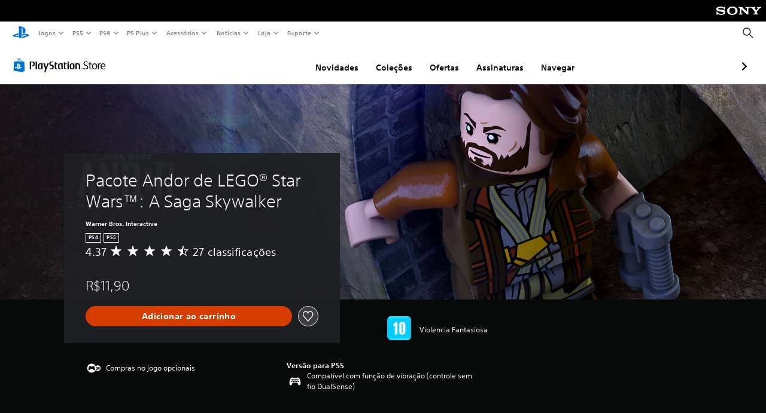

--- FILE ---
content_type: application/javascript
request_url: https://web-commerce-anywhere.playstation.com/F181s3A0/BMo/nH3/Z1p_G3TsXm/S1tuXwhk3wSVXL/RXBNdDwu/KC/sHdQ0KES8B
body_size: 193369
content:
(function(){if(typeof Array.prototype.entries!=='function'){Object.defineProperty(Array.prototype,'entries',{value:function(){var index=0;const array=this;return {next:function(){if(index<array.length){return {value:[index,array[index++]],done:false};}else{return {done:true};}},[Symbol.iterator]:function(){return this;}};},writable:true,configurable:true});}}());(function(){K2();HFL();kJL();var nd=function(ZF,bb){return ZF>=bb;};var Zm=function(){return ["EU(","A2","^I.Kd",".^CR","\x40FZx","RU6",",^O,6QJX","Z[\x00\x40","hb(nK3#L1Rg_","CPJ","FIVN7w]6\\BOX/RL-\fUCV{3](\b\\^`","k\f$G)(]63","NR%K","N%Mt=WOI","SO\\c$Z},","O4{],","KRI","A4^_0=FBS","\v\x40FS","-\vQ\x40X","9\rDH^M,ZH=","_\x40Ti","QS^","qf|\x40S.)I_9[Cw9q2s~}NT]V7Y#~}5Ihl2FO7~\fe|0C\'H~\x00>fD| X8~z;:fP.aG#~j/:hf{e 7}d.SfkT.y_\r.Gee0LiD qa^1vg}4qqJOx7\\trxC7H\t\x009vDp W4}j;9fPQ.a0#tj/:hd{a#[d>Sakb.y_.GSe7fiK t^7vg}~qJ4x3\\}\x00z|0C5H~\x009D| W~z;7fP.eG#~j/\"hf{w 7}d.SfkH.y_.Gee4iK\n qa^#vgxqrx7\\lryC7Hr\x009vDh W4zP;9fPU.a0#ij/:heQa 7}d>Sbkb.y_.GKe7f\viK ua^7vqg}xqJ4x7,\\}\x00~|0C!H~\x00:fD| W~z;:fP.e #~ihf{o 7}d.Sfkv.y_.Gee3viKi qa^;vg}qqJx7\\ur{0C7Gv\x009vDj W4}\r;9f_.a0#oj/:hf\fa 7Kd>Sbkb._.Gme7f\x07iK vq^7u4$g}cqJ4x2q\\}z|0C#H~\x009fD| WG~z;3fP.bG#~j \"hf{q 7}dSfkT.y_.Gee5fiKm qa^$vg~qqJx7\\}ry0C7Gr\x009vDy W4yj;9eeY.a0yT/9sEe/7\nAy7qj\x009\x40{YL<)iKaM[377y}:hfrf\fTztH2q$S_-qpu7a<mh39{\x40|7aGgwqfQ$u9{Zaqdi1OCqk9qmz9dWK;UIY.a\x3f#~}3MvJ7h\nW Xwgu7(Xy9iD|7L$pm\tqf|5M$%w}2xtkC.\x07_qf|\x07H.[k9qmh l4~}9qHP>a7\nKX7qfQ$uCxt9zj\\K7~9qmz9diKKqfw,w2+~T/9ssz7eO/IY1Jf_9\\Kd;g~}<bO[|n\r-fta7+GM0qdj Jf_9[q{9q71~}<{_X>a7\nwoqfV fCxt9z`r\x3fC7SPMab\b7f1~}<q^7H|n\r Ul7a7rw\x001Sf|L/~u)9qf~\fy~WLhaE\x00x5/~}7\x40OJ7ced1Sf#f#RzmAGfux8\\RUBh7H~}rf|7d\t\\}akc>~j^mUF}4awy..S}!rf|0l~}9zn{BC7TX v_K.f6pK;qf|7b#~}3\x00bhl5C","T8K]*Q","WRr","US\\","D\"J[","WBI7T2V^-\fU","[SDsOC","zp5uii)n9z","X1\v\x40FIH38\\Y(\fYHS","]4\bXF","2ZO=\f","S","nR\x00)\\YBLXc.K]1UU","1\f\x00","#MY9\fUbQM.K","TJ","=G7~t7 YQ^7a0#~/9rnQaO7~}t|7fH9q}wC+]>KqfQy.Ofj>\x00E:L7&\\} f]g.j4\rj-rOW7\\\vQia\x3f}}0f|$QrSIm)s`|\'a4yH}eNx\",~u:qfuEa7N^jEl5g7~~\x00\x3f\b|7a7~}AGf~%u~79qf~fB2\f}2aDia 7ud1Sf|byH}wih<0]Q>qnd4a7\\^\"\vqfl7a7\t\f9zj2K7\vX}9eeV~PKvy|h-fra7jz0qdi3uCy_AGf~Lu~u;9qK{Ex^.E}$OCxt9zVk\fb\x07~}9eveW7^P< qn^7a\f/9{~H+qJ\x3ffeY9u7(Xy9fDUW7ky\r!un^7a8ys\t:SOJ7c,[i_f|7dH9qmp$w#]F+9qv|7a;\f}2ZDia=\'~}uT\x00C7R_!7ac7a<5lh39\tP|5v/\n}\bqfVZ9{ZaqdYFKCo_9gu7a<slh39{\x40|7c/+gwqfQX9{Zaqdn CCqk9qmmJ\f;9qJ\t\fo\'Y/9sDS/79zIg\fK7s_9\\Co9q5\b~}4c~d4a7w}2jDiaO7~Z,~Mg2LRX7fKL4qaSw\fm.\rXi>Bh<;/\\}\\r\'c>~v\\D|W7\x07j\nQp\bH~}Wka7~ x|7v\f\"xP2\"Ur|G3~e;9rIYBIXwqez<T/IPSfEnFgvh.xwQ7fWK\x3feoA!uQT\x3f=qfda7+\\Fso|7z\"$wv(]Bz7q7mi>XP|5tE\n}qfVO 7|t9zM^/y4~{9qmH;ZWK;RMs.a\x3f#~}6\biOZ3a7\\}zr\'dE~~\x009yD|7KK>SA.S}!rf|1h7uR[fh7c>~v\x00-dL| W2s~}\"dcV7H|of|,S,\nR<\x3fZK|/C7SP5wH|7a7RT;\tqf|2k4%w}2^}\ta7,Sqm)r|\x3fC7SX\nAGfxh :^s\r9X\x40|7a 7N}9tM[a7xt9z^YC7QvjAGfzg 5e\nvz>a7\nehK\\f_T7~}uV|7a2&}Y9qmS,~P45v.a\x3f#~}4bJ7e\biF97efUa7iK)9qfyviK0qfw,t\x3fr\vN\t9qf|8v.\t\\}\\jk7i\x07~}KIH|7aywKqfwu\"+~wqfV$9{ZaqdYqCqk9qmx Z\f;9qKt\fo\'Y/9sCS/79z\\K7s_9\\uG9q2&K;SbVCa8o\f}2aqGaEo\\}\\mr\'dyH}[r\b7nYs~},S]V7~T/9sF{37\\}JbWYC7(H}\"wWwG,]R\fKqf\fCWX.vEz T,\n\fm)s`|\'a4(H}*xD\b7fiKa rq^2g3yT/9sCQ\'7\t\\}=OY1JE~v\t+Ur| W5\b~}\n6io{ejAJl5g7~~0qdo0CCy_Gf~#J;u~z;:fPM.grw}*~~e$OO7~{;vRg1un9af|1fWK=dp{FA&#~~\"CEOYC|{)qeo/C7Qfj7aee5vWK=dp{FA&#~~6HDS\"L7\tf~9v|C7Hv\x009yD|4eG([{2KqfsBE&S}!rf|<f7~<a\x40kb.S_Gftg09\\2RIn1a\'|T/9sCQ\'7\\~i!Sf|r.\x07v_9[ue9q71~}>~^7ajw\x3f9qejF7~\n0V|4rgnwqI,wCp\\\fMf`{tKf=-r\vFa7~zISj\v7a7WaGf~gu~79qfkOH|nAf|7f4t9zbYYC7Tz\r.vmw\'L mja7do0\'\bQN\t9qf| Z 7Gd:Oo|7j##EW3Wf|4B\x40\b~}JTH^7a\tEn\vqf|.zEt\\}ba>Rz\"\"fqn%E#\n\nh9qf|0R#]T/9sDx7\t\\}jVkc>~f\fxmMM\x07~m:XP|5B,g}qeQ8-SILie|7g>~v65\\D|W7\x07j\nQp\bH~}\r.vOJ7c#\\\t1Sf|b.H9qmWy/~}0qfwmFw}2EjGa7~:~|\x3fC7QLWb|7y~P42v.b#~}4zJ7g\x07iIKbH\b\'e!X}9qFv0~h0qfw,s#w}2jtia.P}9j}kdE~v2,tL| W\b~}dc\x07a7~ha7+H\b)tAa5$TKm9~\b7a<^V39\b^7ams\t<VJ7c+j\t6|7jkWGf~!u\b~}dhh4H|hfta7,[n0qdkGhE~f+\"gSg,~e;9qJs;J}/9{~H+qJ\x3ffeY9u7(Xy9yD|7N,\rpm0qfw;o0#~j/\bhfta5\b}T;~Kn!F(Xy9_D|7N,\r^\b;9qIU\x07H|X3j~da7,WM)so|7j##\v_9^}p1i~W/LfP.c#~T/9yDz0Yriv:c`|\'a5HqGf~KIe;9qI{$o\'w}2CRa7.}v.!Sf|z;f_9[P\t W4|P;9XP|\x3fC1F_j.zES%g7~S~x\x3fC7QL7adu7a<jZ;9rJEB$]-rOJ7c+ht9z_h/C7ST)\x3f|e7i}yiT`WEa7We6(\\ft/b7xr0qd^#uCv_9\\CoW7\\i qa^=vw}G~e<Z,SI<1ie|7j.v_:uUgs~}iIma\x3f}}0\\fda7-Wn\n!Sf|H$n~;Gf~/~U79qf\\\"~T/9sFV#7\t\\}S^Ua1$\rP-\"wOW7fQiQ\fh4w_k*XDS$ukj~\n.SfUa1\fn!gSG3~e;9qKg\x07vw}\"dCu<P-Z{)qeo/C7Sr\"7aee7p~Pv~>a7\nk_wqePL-[\f97eeUa5h_/Wf|7akywKqfw3t2+~T/9sq\f>7eO/IY1Jf_9\\qS W5\b~},S\b^7bPe\x002rCr#a\'z}.SfkP.v_;xeUN8,lkmHX\x40x7arw}2usya7~Iwo|7j3piGf~K WK;QLhCa09w}2f}\f\'c=\'~}3Eo|7jf_9]W{$y~R<2vk~\x003xf|,\nW:KV|7Lgf(\"a\r:Mm9qfrx1xg/9ruyaO7~~!Sf|D<n~;\bR7a7\nVs\x3f9qfQF7~}wfta7.[v\x00\x3f\b|7q7~z0AGf~%J;u~v/E","~_,FBe9B%\\H","Q7yISR%#MY=i","YU*\vDi\\E","W!O","0H","\x40DO#PL=","XC$Z","S$","\"k","\t\rYDV\"I%l4\rW\nT","\b/VR,B^A3Z","4ZN9\f_UE5SHxC\x07STV!Q7ZB^","D\\C%9QH0CNN%P%\\TCO","PJN","","+\fIKX","SHPL4Z","[Y.SBpM2F","B","{s;_IIN\fP]<T","-Ma","RU;\n_WUN","5Q_TU`\\]4TIC`LU\"BEE$ZX","","v9Q\x07|P%K\bE\x40N","`","|Ah","z[+-eN","+C","%e:|h","VY0","6\x40","\x40URO9OY","mI4ZNUII","I#PR6SS","!I%IU6dRT.KSUDT/QTRQ","LXS","8PZ","U+,BRNE","*",":\nUFV","VUX\x07U.\\E","/K],_IoT","D2ZO+","V.Kp1YSO%KN1qRIP3K","^","YQX","P7Q","TW","FY","Z6V^b",")S]+\fgFIR5/QZ1\n]","|R9","EKQ E3VS64YTI","%Ky4]BSS49k]\x3f6QJX","L",")S]+\fgFIR&2PQ(\f","DO","m$JP=","KSGBO5A%","[(\rfBSO","\\K","XL-*UIYR2","!Gh7\rSOmI4L","QSIM4^ViK","E$ZN=\n","0ZN+CSXT;)LO1WsOS%[y.^SN","L","qq+{by)v3{s\n\'gb1l","/DNS3X2ZO+_IxR2","USiL-ZH*xB\\EPN\\NS","/R`q E$PN","ATE","UQ","iRI)\\],_I","9TH_\x007#MS:D","O]*\vUaQA","X=U\x40\\E/)ZP<","C\bG","L*SBNa4PL7\vDuX","QRYOY/X[cXSHYC}J7\nRNNT","+UUKCPN3BuXI4M],_I","4K];","R1JY+\fgFVl#T",",JN","-KY","U6\bES","]2,IWX4I-^O3","WBI2E\x00)\\YDF","%I\x07","^RPR\"SY","O,DB","+\bUDTL5(^NEII","O5L","N","^N)MQ","cX\x00I%pN1^S\\I.zJ=D","^BI","ZB4","gm","\'OIj.UIYR","O9\x40KX%U","XY,(QU\\E%M","=\x00DBSI.L","=QNQ7D2ZO+","TGU^L","K=MNO","&U(r]6WBO","]+","F","\x40SX","TT","h8m7ty\'bbs2e$mc=r`q","DY$Pm(QTSAAvOZ;\"|J^L)MS5CB","0\nUA"];};var H6=function(sV){var w6=sV%4;if(w6===2)w6=3;var tF=42+w6;var hZ;if(tF===42){hZ=function LZ(n0,Wb){return n0*Wb;};}else if(tF===43){hZ=function QJ(Gb,JR){return Gb+JR;};}else{hZ=function gC(Kz,EU){return Kz-EU;};}return hZ;};var Oz=function(){mb=["\x6c\x65\x6e\x67\x74\x68","\x41\x72\x72\x61\x79","\x63\x6f\x6e\x73\x74\x72\x75\x63\x74\x6f\x72","\x6e\x75\x6d\x62\x65\x72"];};var G4=function(){OP=["[8I","Y\"J","^U","S:KIR-*/\"","200","\rS!1<\bO\x00<\x40\x3f\t-","0H+[>","6<3d:F:\r",">F>(R ","\x076$0+e\f8\\","\x40/","0C\x40T\n48+X"," H\n","\r>;HR\vY",".L1HB\vE54$+3","\v\"L53U>CTH\t.e\t+X\f1","\x40","G4&1T9\x00+d\v)\x00Q\'gV\x07","p","=U33Y\'SJ","Z\x07;F-N\vUEH4\x3f)","Z2U","B))",";ECOK$<7&\x40rG:I\'\vDY","/07#","\tR30 C\t\rQ\t>\bJ1B","ISD,=3E","C+x8","4Q7","D\x002 */","_y|",":]=Jq\x07E(","V\x40&*+*{,]5","Y&TI","!UC`%+-L\n","EL, -\"I","04l\f>M","}5z{GQ\x00\"!L\"8vD\f9","JO5$>\"^","&6*]:P","P-\r",")6\r.\x40\n*\x40^H=PC","I\'","\x40\n","3H$\tA","87]A8","F=JJ\"%#82A\nEX<LU:","P\v\".ZOTI","KUH)\'0+D\n<\\\v5Y","47 g^\n+Q\x07>HtQOI\t51y$L\n7)AZ=HGM",">\"Y<0C>",">\f]=J"," !3","G#","K\vU\x07\v  ","N#-<)I","78)I\b\na#","$/.J0F","NR62,/&Y10_5","\",pJCD\b4","\b0A>","1%\'\x3fJEQ>]8vT)+yB>]>","*^6\f;P5","N* :3","!C","4KV","C\n\t",":UvY8EIDK- *4L\x00","2<)Y\f\f:G","4Y:c96U0Cr\x40+,7 h:D2R","`","cA=","(P\ng","D:L\x3f%~","(\tU2Rm\vX","oej","T%77&\x40","U+\rU7GR\x07N\bo/81L\r-]/","\n\'qq9v1",".A)","\x00k2T KGD","\b(P","|RI>S-,-.[E2A/AN1RSOF!e)5D\f+]>AJ5JS\v","\x3f_;BC;s/*47B\x001\x40","2[(I$","K\vW",")U/5\x00^8CB",":G",";Y\v\tN;RRD0!)","!6 )N","/Q6\bO\'OI\x00","*\"C\r\n-p\v/\x00","NCE","NE","30*7H:P32P0","UN\'","]-","-,-","\x00>","$33M&0A/","U\rS01","\fd","3\x00N1BgS\x079\x07,!K","5+-.\x4053U,U3NR","\v8Y8CTL4 +","O&",".T","H\x002(3Y\f","\f+Q:S&","58 H\t*F","#1i\x00","6*/","\"*0^","\"","]\x07.\r","7VC\x00",")!<(\t\x00=YQ{S0CED65ak\r\b\n-V(C","^\n\x00>X31P!AO\x00l\x07.,)2A6[","o TO\x00F","!G`M\n +4D\v","\\])pfbd\\Aa","Q%","1H\f","#B!6G","\x00;]\vJ=EC","U06c",",T\x00& +",")+","9[\x00_<","P\x07-\r","#H\x008U>","KI\x00U#._\n\r","Y$JG\rD","C6S\v/NCTH3,6)^","$:$H\r6V7\bH-\vCD\b46","6X=Gu\vR)*7","\x40","#,+A7Z.h-VC","U\'vG\x40\v\t+/&A","310*L\n\x00","B\vM","G:Y0qIJ2\f7+D\x00F4",",!38g}85At\x40I(\t\r<0C>O","4-+\"^\n3P","_ TJ%D","5&C","\"0-3B","U<","/+-\"C\n26Z4","^"];};var nb=function(){return mU.apply(this,[YW,arguments]);};var B6=function(S0){var zR=S0[0]-S0[1];var K6=S0[2]-S0[3];var Y6=S0[4]-S0[5];var jR=W8["Math"]["sqrt"](zR*zR+K6*K6+Y6*Y6);return W8["Math"]["floor"](jR);};var YJ=function(){return ["\x6c\x65\x6e\x67\x74\x68","\x41\x72\x72\x61\x79","\x63\x6f\x6e\x73\x74\x72\x75\x63\x74\x6f\x72","\x6e\x75\x6d\x62\x65\x72"];};var zb=function(wb){return ~wb;};var DF=function(mP){return W8["unescape"](W8["encodeURIComponent"](mP));};var kU=function(c9,FF){return c9>>>FF;};var HZ=function(HC,jn){return HC>jn;};var pC=function(RP){var EF=['text','search','url','email','tel','number'];RP=RP["toLowerCase"]();if(EF["indexOf"](RP)!==-1)return 0;else if(RP==='password')return 1;else return 2;};var cz=function(xZ,KZ){return xZ>>KZ;};var xr=function(zP,tP){return zP+tP;};var vC=function(sF,Zz){return sF-Zz;};var zZ=function(){return mU.apply(this,[T3,arguments]);};var jj,PV,Lv,DS,Mm,Vn,SL,WF,sw,N4,Kw,rW,gs,l3,Vd,kw,bS,Tr,Q4,W3,LJ,HP,KJ,VQ,bF,GW,kr,JX,P9,sm,Ns,qL,wn,B8,gU,js,zI,ng,MZ,EI,nW,OR,M4,Xn,Q,xL,wQ,dC,Fn,KL,E2,OE,NR,v3,bJ,tE,M8,jQ,qs,Zw,SZ,FJ,Cm,Eq,fE,Z6,vS,FV,LT,T0,H2,Wd,Or,NT,hS,Bv,C6,cs,Jg,TQ,cC,AV,Sv,tQ,A4,wg,Xv,pm,LF,GL,dZ,Ww,NX,Yr,Pn,T9,x4,dq,SJ,Jm,J8,Pz,cE,NQ,ls,n8,f0,Jd,BJ,P3,Ur,MU,xW,tW,D6,DE,UL,hV,Un,mX,XE,JE,UI,HU,tw,Ij,r9,q3,gb,g6,zd,Mr,mZ,Ds,kd,sR,SV,jz,nC,Cq,T8,Uj,Uz,YS,fZ,HQ,CJ,bj,G8,OS,Sd,qI,pq,zL,Q8,f9,S2,QE,ET,IZ,gS,pE,VC,N3,R4,XZ,Fq,jJ,KQ,q4,l2,j2,w9,Jw,nT,Bq,zs,Rq,lg,LX,bq,hC,mC,zm,Fz,nU,ZI,PS,FZ,ZX,s2,xT,rV,qC,M6,bI,pr,X4,N2,KT,cI,ZU,MJ,HV,xd,Kj,rj,QQ,JT,Xb,bC,mW,fz,GR,hX,Hv,gP,Bb,xE,HL,f6,WR,MT,CT,bR,wF,Eb,TU,jP,Uv,kF,nS,z0,jS,GS,xs,D8,vr,ms,hg,RU,Z3,AI,B4,E0,H0,U0,s9,MV,Lb,Fw,B0,Qm,OC,L3,b9,pz,cQ,Rd,mI,TV,KC,xU,Jq,BS,Y0,BC,NW,C0,Hq,YV,pn,gn,P6,k9,tv,hL,lU,Xr,wC,YF,Qg,Ev,QS,LS,kV,Dr,SE,BE,bm,g9,Tn,On,tr,hF,Q6,AW,WL,TI,Hj,m4,rI,hr,R2,zv,z3,EV,EC,FP,Kd,pT,VT,US,c4,ZZ,GX,l6,fv,Ar,fj,bg,II,pb,TZ,MP,dV,NI,n9,Y4,wW,VP,U8,FT,g3,A0,mw,Hz,Wn,F6,AJ,Kb,IT,GP,wr,T6,Em,wJ,cn,RS,gr,B2,bn,PU,wE,WI,Tv,J0,kT,OZ,KW,T4,KP,jb,RF,zU,ZS,VF,J6,Dz,ST,C8,fS,lE,Er,nR,IV,w2,tC,V9,Cj,hn,nw,hm,Hw,w4,p6,zW,sS,lz,O9,WV,Qz,f3,BZ,m0,Gg,IF,ld,xC,U2,kj,qm,Ib,WP,Fs,S9,rz,tZ,Im,cw,Cv,pU,I4,TW,V0,G2,TR,LU,P,tm,pv,WX,qn,qd,q0,Nb,n2,Js,R8,db,Ig,ln,Gd,VS,E8,lj,dP,DI,xm,d9,AQ,RE,n6,Nz,jL,AS,D9,wR,Om,l9,Rm,B,E,mV,Dm,Ys,jF,DP,RX,rR,Bd,X0,QU,MQ,kg,L6,mR,nQ,OJ,VU,v9,Tz,bE,dW,Kg,xv,qU,Z4,SF,PC,U,nm,Pd,gT,jV,WW,tX,p3,I6,xn,hP,k6,sd,vI,c8,Pr,bZ,Ub,UE,IU,Ms,Cz,Hr,C9,hs,pF,nz,PT,Aq,q9,AE,CZ,P8,QZ,AU,lL,Es,NJ,sX,vW,Dg,WU,Rz,Yn,DT,DQ,hd,X8,XJ,sQ,RZ,vn,In,Oj,DU,bz,r6,kE,Vq,gR,mS,ZC,rZ,ZP,Zs,vU,X3,Mn,nn,h9,Fv,Jr,zF,C,Kr,d6,j9,jv,SU,PL,Gn,F9,kW,LP,Fd,xI,gv,jZ,Az,v6,ZR,Kq,Qs,FE,dR,H9,PJ,zC,Iv,ME,V3,Vz,Pm,jI,K8,dz,pw,GF,cR,mn,ds,lP,lS,VL,RL,gZ,AZ,t4,j3,xw,JF,qw,g8,LC,FR,fb,AF,lF,L4,tj,Cd,Pb,cJ,xV,K9,bW,qZ,cF,Hm,Nv,jq,vs,b4,mr,fV,wZ,nZ,Nm,IL,t9,Rb,lZ,md,Ws,O4,sC,xQ,mT,mg,Aj,zV,OT,NU,sq,J,En,qJ,L,pZ,wd,Tg,rE,c2,gW,Dn,XQ,pL,pV,sW,nJ,dF,ZQ,PF,Ln,Mb,bs,Am,nE,Lq,Mg,Cn,QL,gF,Yb,Xz,HE,Y9,Xg,Dd,Hb,BF,vJ,F,Um,L2,lm,Z,Ld,rb,G6,I8,kn,k3,c0,WZ,rJ,Jn,N0,sv,I3,Od,rg,cV,zq,J9,vz,lX,RJ,wU,ML,Lz,PX,rS,Gw,OL,BP,LW,d0,Xd,SW,Iz,Lm,kb,qW,Cg,JC,NF,DJ,RW,UZ,IS,Hd,VX,R,pj,S3,N,kJ,cW,K3,zT,BV,DZ,S6,Tm,Iq,vj,TF,Ir,k4,w0,xb,ZL,HS,AT,zr,r3,lr,cU,Xm,ZT,SR,fJ,dn,gI,c6,lC,TP,HT,lQ,WT,YC,mm,Rr,x3,mz,W6,Oq,z9,EL,x6,qT,D0,lV,OV,hT,fP,YW,Vs,Zb,FS,SP,Y,VV,fs,cT,EZ,gz,Cw,P4,P2,hU,A6,qb,sZ,m3,RI,Sw,tS,Md,E6,HI,lw,CR,Nr,kL,UP,WJ,qv,lv,vR,tg,I9,Av,fW,zj,UR,Ad,YZ,CF,PE,Fj,HW,kP,gw,rn,ZE,gm,p0,vF,QR,F0,Gz,k0,mL,CU,ER,rF,J4,XX,VW,nv,t6,Ab,M0,YU,KR,GQ,nP,Pv,s8,RV,Kv,Q0,q6,Ez,Mv,XS,V6,Q9,Cr,dw,Wg,mj,CI,D4,qP,j0,tb,Vb,Dv,nr,r0,S4,YE,N8,U6,Y8,Vg,sU,zg,t3,S8,rd,Pg,tJ,kQ,BQ,Nj,qS,bP,hJ,MC,UC,sI,FC,EJ,U9,JL,GT,xJ,bV,C4,q8,qj,s4,CC,WC,n4,sz,jU,Qn,A8,pg,p2,j8,lq,bL,EQ,NZ,Rw,Rv,dS,dr,l8,Jz,tV,qz,kI,Jv,E9,TJ,Yz,Zn,R0,v4,CX,zS,JS,DV,Rg,jm,Zq,Lr,rP,XI,PZ,Sq,XP,Xw,X9,LR,hz,Jb,H3,SS,AX,IR,IX,rm,fC,jC,KV,UF,UV,lT,hE,Dj,zn,Gr,XT,qg,I0,Mq,Vr,UW,BT,TE,SC,Lg,Bj,x0,gq,Cb,Zg,Qq,MI,rU,ZJ,t8,b6,QI,Nw,RR,N9,XC,Sr,UJ,kZ,SQ,Us,fq,H,LI,jd,gj,Pw,Gm,YP,VR,sn,DC,b0,Fg,F2,NL,AC,TX,Yg,G0,tL,UU,QX,Zr,Id,tn,MS,fQ,fX,r2,Qv,sP,wm,R6,Rs,KE,IC,SI,XL,NC,Nn,Fm,CP,Og,Bz,BU,jg,A9,Fb,sL,TL,Wm,GZ,UX,d4,Lw,Qb,GJ,Ks,tT,Br,P0,wP,v0,HJ,Yd,CQ,p4,QC,Kn,lb,NV,VZ,W0,fm;var Hn=function K4(O0,cb){'use strict';var Db=K4;switch(O0){case qT:{l0.push(NP);var gd=g4()[QP(br)].apply(null,[gJ,JU,O6,RW]);try{var GC=l0.length;var OF=rC({});if(RC(g0(typeof xz()[qV(Z0)],xr([],[][[]]))?xz()[qV(Bn)](Km,rC(rC(pJ)),K0):xz()[qV(cZ)].apply(null,[F,z4,JZ]),W8[Wr()[JV(br)](Z9,dJ,Fj,km)])){var XF=W8[xz()[qV(cZ)](F,wz,JZ)][Zd()[lJ(qr)](Sm,JP,rC(rC(z4)),sw)];gd=Wr()[JV(pJ)](ZV,R9,SQ,Sb);}}catch(KF){l0.splice(vC(GC,z4),Infinity,NP);gd=XV(typeof Wr()[JV(pJ)],xr([],[][[]]))?Wr()[JV(kz)].apply(null,[xF,rC(rC([])),KU,rC([])]):Wr()[JV(xP)](r4,Sn,V4,j4);}var vm;return l0.pop(),vm=gd,vm;}break;case cQ:{l0.push(s6);if(rC(RC(XV(typeof g4()[QP(Ym)],xr('',[][[]]))?g4()[QP(U4)](Ym,rC({}),tU,PR):g4()[QP(wz)].apply(null,[fU,rC(pJ),cP,GU]),W8[cm()[Tb(mF)].call(null,qF,vZ,rC([]),Mz,vd,z4)]))){var m6;return l0.pop(),m6=null,m6;}var F4=W8[cm()[Tb(mF)](qF,vZ,cr,bU,vd,j6)][g4()[QP(U4)](vV,f4,tU,PR)];var Vm=F4[g0(typeof kC()[mJ(bU)],'undefined')?kC()[mJ(nF)](H4,Td,JU,jr,Fr):kC()[mJ(km)](Ob,G9,IJ,dd,wz)];var E4=F4[L9()[m9(TC)](dU,MF,x9,B9,sr,GV)];var X6=F4[Wr()[JV(vb)](gJ,PP,zz,qR)];var Qd;return Qd=[Vm,g0(E4,p9[OU])?pJ:HZ(E4,RT[kC()[mJ(vP)].call(null,Ud,L0,rC([]),wV,GV)]())?rr(z4):rr(L0),X6||Wr()[JV(JZ)].apply(null,[zJ,rC(rC(z4)),Nd,rC(pJ)])],l0.pop(),Qd;}break;case Aj:{var Bm=cb[Os];return Bm;}break;case bg:{var EP=cb[Os];var QV=cb[T3];return xr(EP,QV);}break;case xQ:{l0.push(Sz);W8[g4()[QP(vZ)].apply(null,[bd,vZ,j4,hj])][g4()[QP(CV)](An,N6,j6,AP)](xz()[qV(O6)](Wz,Ed,M9),function(hb){return K4.apply(this,[bX,arguments]);});l0.pop();}break;case wL:{var QF=cb[Os];var FU=cb[T3];return xr(QF,FU);}break;case Nv:{l0.push(fF);throw new (W8[g4()[QP(pP)](JU,rC(pJ),cr,fd)])(g0(typeof gV()[HF(Qr)],xr('',[][[]]))?gV()[HF(z4)](nV,sJ,fr):gV()[HF(Rn)].call(null,IP,fU,dU));}break;case bX:{var hb=cb[Os];l0.push(XR);if(g0([Zd()[lJ(pP)](sb,tU,rC(rC({})),ML),gV()[HF(JP)].call(null,Aq,l4,W9),xz()[qV(VJ)].call(null,tE,rC(rC([])),fU)][g4()[QP(LV)](rC(z4),XU,z6,GS)](hb[g4()[QP(vb)](rC(rC(z4)),cr,W4,P3)][Wr()[JV(JJ)](VM,ON,KE,XU)]),rr(z4))){l0.pop();return;}W8[g4()[QP(VM)](Sb,dJ,Z0,K8)](function(){l0.push(vK);var XA=rC(T3);try{var j1=l0.length;var fH=rC({});if(rC(XA)&&hb[g4()[QP(vb)](NM,bd,W4,wQ)]&&(hb[g4()[QP(vb)](br,rC([]),W4,wQ)][gH()[tM(QD)](xP,PP,fU,vZ,K8)](g4()[QP(k5)](Pp,rC(rC(pJ)),E7,D8))||hb[g4()[QP(vb)](Pp,qR,W4,wQ)][gH()[tM(QD)](xP,Jx,fU,Bn,K8)](gH()[tM(sY)](vZ,Jx,vN,nF,HI)))){XA=rC(rC({}));}}catch(BG){l0.splice(vC(j1,z4),Infinity,vK);hb[g4()[QP(vb)].apply(null,[cr,km,W4,wQ])][g4()[QP(TC)].apply(null,[rC([]),rC(rC(pJ)),zY,bW])](new (W8[XV(typeof Wr()[JV(LV)],xr([],[][[]]))?Wr()[JV(OU)](mY,BD,Mp,rC(rC(pJ))):Wr()[JV(xP)].apply(null,[NO,EA,dp,z4])])(Wr()[JV(Z9)](Jx,sY,OS,xh),bx(TI,[L9()[m9(vP)](S5,Ed,zx,GQ,vV,xP),rC(rC({})),Wp()[IM(vb)](OU,sJ,qR,SL),rC({}),Zd()[lJ(sJ)](kz,vf,cZ,Uv),rC(rC({}))])));}if(rC(XA)&&g0(hb[gV()[HF(PP)].apply(null,[kL,cr,IJ])],cm()[Tb(zf)].apply(null,[zf,Z0,f4,PP,gW,MF]))){XA=rC(Os);}if(XA){hb[g4()[QP(vb)](S5,MF,W4,wQ)][g4()[QP(TC)].call(null,rC(pJ),NY,zY,bW)](new (W8[Wr()[JV(OU)](mY,JJ,Mp,cZ)])(cm()[Tb(CV)](AO,V4,qr,W4,zI,mF),bx(TI,[L9()[m9(vP)].apply(null,[N6,JU,rC(pJ),GQ,vV,xP]),rC(rC({})),Wp()[IM(vb)](PP,MY,qR,SL),rC({}),Zd()[lJ(sJ)](dp,vf,Mz,Uv),rC(rC({}))])));}l0.pop();},pJ);l0.pop();}break;case Ww:{var Z5=cb[Os];var Cp=cb[T3];return xr(Z5,Cp);}break;case UX:{var RD={};var P5={};l0.push(BH);try{var DY=l0.length;var tH=rC({});var HA=new (W8[Wr()[JV(HH)].call(null,pP,S7,Mq,U4)])(pJ,pJ)[Zd()[lJ(j6)](rC({}),wz,MY,pA)](g0(typeof g4()[QP(Td)],xr('',[][[]]))?g4()[QP(wz)].apply(null,[T1,JU,WO,FM]):g4()[QP(Vx)](Ed,rC(rC([])),xh,cY));var Ph=HA[XV(typeof L9()[m9(zf)],'undefined')?L9()[m9(OU)].apply(null,[Bn,sJ,vV,PK,Sb,nF]):L9()[m9(qR)].call(null,rC(rC({})),Vf,QD,IK,tU,D1)](Wp()[IM(O6)](rC(rC([])),rC(rC(pJ)),Fk,PA));var SK=HA[g0(typeof xz()[qV(JU)],'undefined')?xz()[qV(Bn)](Ch,sb,n5):xz()[qV(T1)](kK,GV,RY)](Ph[xz()[qV(vH)](Vr,Bn,W9)]);var hK=HA[xz()[qV(T1)].apply(null,[kK,QD,RY])](Ph[xz()[qV(N6)].call(null,Rm,vN,Hk)]);RD=bx(TI,[Wp()[IM(qO)].apply(null,[N6,CV,Dp,jP]),SK,xz()[qV(Sh)](pV,ON,nA),hK]);var m1=new (W8[Wr()[JV(HH)](pP,Z0,Mq,QD)])(pJ,pJ)[Zd()[lJ(j6)].call(null,j4,wz,rC(z4),pA)](Wr()[JV(nH)].call(null,sJ,Td,T5,U4));var gA=m1[g0(typeof L9()[m9(sJ)],xr(Wp()[IM(br)](vf,rC(rC(z4)),TO,tp),[][[]]))?L9()[m9(qR)](JU,vZ,sY,mH,N5,gD):L9()[m9(OU)](vZ,l4,mF,PK,Sb,nF)](Wp()[IM(O6)].call(null,Pp,rC(rC({})),Fk,PA));var FO=m1[xz()[qV(T1)](kK,mF,RY)](gA[xz()[qV(vH)].call(null,Vr,JP,W9)]);var St=m1[xz()[qV(T1)](kK,rC(pJ),RY)](gA[xz()[qV(N6)](Rm,rC(z4),Hk)]);P5=bx(TI,[xz()[qV(VM)](Nr,bD,GV),FO,Wp()[IM(d1)].call(null,EA,Sm,nh,gY),St]);}finally{l0.splice(vC(DY,z4),Infinity,BH);var B7;return B7=bx(TI,[xz()[qV(KG)].apply(null,[bJ,rC(pJ),KG]),RD[XV(typeof Wp()[IM(JU)],xr([],[][[]]))?Wp()[IM(qO)](rC(rC(z4)),N6,Dp,jP):Wp()[IM(qR)](XU,zx,xt,FY)]||null,xz()[qV(Lf)].call(null,nz,br,zh),RD[xz()[qV(Sh)].call(null,pV,j6,nA)]||null,xz()[qV(zh)](Nn,bU,IH),P5[xz()[qV(VM)].call(null,Nr,bd,GV)]||null,gH()[tM(Mz)](nF,sb,UH,vN,PK),P5[Wp()[IM(d1)].apply(null,[nF,AO,nh,gY])]||null]),l0.pop(),B7;}l0.pop();}break;case TL:{var g1=cb[Os];l0.push(Rp);if(W8[xz()[qV(mF)](t6,bt,BD)][g0(typeof Zd()[lJ(S5)],'undefined')?Zd()[lJ(L0)].apply(null,[MF,OD,km,hR]):Zd()[lJ(kz)].apply(null,[rC({}),km,rC(rC([])),Cz])](g1)){var zH;return l0.pop(),zH=g1,zH;}l0.pop();}break;case xw:{var GY=cb[Os];var fK=cb[T3];l0.push(wV);if(UN(fK,null)||HZ(fK,GY[XV(typeof Wp()[IM(dU)],xr([],[][[]]))?Wp()[IM(vP)].call(null,Vf,z4,U4,nt):Wp()[IM(qR)](rC(z4),rC(rC(pJ)),Ct,JO)]))fK=GY[Wp()[IM(vP)].call(null,dJ,Z0,U4,nt)];for(var J1=pJ,XM=new (W8[xz()[qV(mF)].call(null,T9,rC(z4),BD)])(fK);N7(J1,fK);J1++)XM[J1]=GY[J1];var G7;return l0.pop(),G7=XM,G7;}break;case TI:{var TM=cb[Os];var RN;l0.push(XG);return RN=Wp()[IM(br)].call(null,km,TC,TO,P6)[Wp()[IM(zf)].apply(null,[cZ,dp,JG,P6])](TM[g0(typeof Wr()[JV(MF)],xr('',[][[]]))?Wr()[JV(xP)](UM,NN,NG,MY):Wr()[JV(GV)](CK,Nk,AR,j4)](pJ),Wp()[IM(zh)].call(null,CV,zx,z6,XC)),l0.pop(),RN;}break;case j3:{var tO=cb[Os];var R7=cb[T3];l0.push(MD);var p7=UN(null,tO)?null:ft(Wp()[IM(sJ)](cZ,l4,mF,tt),typeof W8[g0(typeof Wp()[IM(S5)],xr([],[][[]]))?Wp()[IM(qR)].apply(null,[PP,ZV,Pf,dh]):Wp()[IM(nF)](cr,zx,T1,Ik)])&&tO[W8[Wp()[IM(nF)].call(null,dJ,Mz,T1,Ik)][Zd()[lJ(CV)].apply(null,[rC(pJ),W9,JP,Wx])]]||tO[cm()[Tb(xP)](CK,mF,r5,rC(rC(pJ)),qp,O6)];if(ft(null,p7)){var hD,vt,kR,TN,ZY=[],Hx=rC(pJ),CH=rC(RT[g0(typeof gV()[HF(vf)],'undefined')?gV()[HF(z4)].call(null,cf,sb,kH):gV()[HF(Jx)].call(null,YO,Jx,Td)]());try{var Nt=l0.length;var JH=rC([]);if(kR=(p7=p7.call(tO))[wt()[wk(wz)](fr,H5,Ed,br,sb,bD)],g0(p9[OU],R7)){if(XV(W8[g4()[QP(nF)].apply(null,[sJ,ON,mF,st])](p7),p7)){JH=rC(rC({}));return;}Hx=rC(z4);}else for(;rC(Hx=(hD=kR.call(p7))[Wp()[IM(vV)].apply(null,[km,AO,LV,SM])])&&(ZY[Zd()[lJ(br)](nF,VJ,Td,SH)](hD[wt()[wk(z4)](nk,Up,KH,qR,Sn,bD)]),XV(ZY[Wp()[IM(vP)].apply(null,[qR,QD,U4,fR])],R7));Hx=rC(pJ));}catch(SG){CH=rC(pJ),vt=SG;}finally{l0.splice(vC(Nt,z4),Infinity,MD);try{var Ef=l0.length;var PY=rC({});if(rC(Hx)&&ft(null,p7[L9()[m9(Bn)](GG,PO,vN,Wk,Ym,vP)])&&(TN=p7[XV(typeof L9()[m9(j4)],xr([],[][[]]))?L9()[m9(Bn)](ON,pJ,Td,Wk,Ym,vP):L9()[m9(qR)].call(null,cr,Pp,ON,Zf,SA,k5)](),XV(W8[g0(typeof g4()[QP(NN)],'undefined')?g4()[QP(wz)].apply(null,[pp,rC(rC({})),mO,W4]):g4()[QP(nF)](Rn,L0,mF,st)](TN),TN))){PY=rC(Os);return;}}finally{l0.splice(vC(Ef,z4),Infinity,MD);if(PY){l0.pop();}if(CH)throw vt;}if(JH){l0.pop();}}var HO;return l0.pop(),HO=ZY,HO;}l0.pop();}break;}};var qM=function(){jk=["\x61\x70\x70\x6c\x79","\x66\x72\x6f\x6d\x43\x68\x61\x72\x43\x6f\x64\x65","\x53\x74\x72\x69\x6e\x67","\x63\x68\x61\x72\x43\x6f\x64\x65\x41\x74"];};var VE,wL,Ng,Zv,T3,cv,dg,Os,bX,BX,dI;var Np=function(){return J7.apply(this,[WX,arguments]);};var pM=function Kp(c1,Zh){var Bt=Kp;do{switch(c1){case tg:{c1=OL;while(N7(RG,Fx.length)){Wp()[Fx[RG]]=rC(vC(RG,qR))?function(){return UK.apply(this,[wL,arguments]);}:function(){var vh=Fx[RG];return function(zk,Qt,DH,DO){var FN=Xx.call(null,Td,R9,DH,DO);Wp()[vh]=function(){return FN;};return FN;};}();++RG;}}break;case Iq:{var LG=CD(Uj,[]);var R5=Tk?W8[Wp()[IM(V4)](rC(rC([])),rC(z4),vb,hh)]:W8[xz()[qV(br)](KT,MF,nH)];for(var CA=pJ;N7(CA,VY[Wp()[IM(vP)](NN,vN,U4,fh)]);CA=xr(CA,z4)){Z7[Zd()[lJ(br)].apply(null,[vV,VJ,CV,QQ])](R5(LG(VY[CA])));}var Xf;c1-=JT;return l0.pop(),Xf=Z7,Xf;}break;case FT:{c1=Iq;var VY=Zh[Os];var Tk=Zh[T3];var Z7=[];l0.push(rO);}break;case r2:{var Fx=Zh[Os];cM(Fx[pJ]);c1=tg;var RG=pJ;}break;}}while(c1!=OL);};var lG=function(){return mU.apply(this,[G2,arguments]);};var MN=function(RO,Gh){return RO[jk[GV]](Gh);};var rA=function(b7){return W8["Math"]["floor"](W8["Math"]["random"]()*b7["length"]);};var WH=function VD(xx,jp){'use strict';var gx=VD;switch(xx){case cW:{l0.push(fO);W8[g0(typeof g4()[QP(Pp)],'undefined')?g4()[QP(wz)].apply(null,[x9,rC(rC(pJ)),zJ,YY]):g4()[QP(VM)](PP,dU,Z0,Et)](function(){return kY.apply(this,[pj,arguments]);},LN);l0.pop();}break;case gS:{var FH=function(pt,OH){l0.push(Sh);if(rC(rh)){for(var Sx=pJ;N7(Sx,Uk);++Sx){if(N7(Sx,Jx)||g0(Sx,vf)||g0(Sx,sY)||g0(Sx,BD)){TA[Sx]=rr(z4);}else{TA[Sx]=rh[g0(typeof Wp()[IM(qR)],xr('',[][[]]))?Wp()[IM(qR)](rC(rC([])),qr,U1,zD):Wp()[IM(vP)].apply(null,[NM,Td,U4,qO])];rh+=W8[Zd()[lJ(vP)](wz,Yh,bD,cO)][gV()[HF(vb)](ZA,rC(z4),mF)](Sx);}}}var O5=Wp()[IM(br)](bU,Mz,TO,zt);for(var OO=pJ;N7(OO,pt[Wp()[IM(vP)].call(null,PO,rC({}),U4,qO)]);OO++){var mt=pt[g0(typeof Wr()[JV(L0)],xr([],[][[]]))?Wr()[JV(xP)](KK,vP,zx,rC(rC([]))):Wr()[JV(GV)](CK,rC(rC([])),QK,ON)](OO);var dO=tR(cz(OH,V4),RT[gV()[HF(OU)](bA,Sb,NN)]());OH*=p9[qR];OH&=p9[vP];OH+=p9[xP];OH&=p9[V4];var wK=TA[pt[xz()[qV(bU)].call(null,s6,JJ,sJ)](OO)];if(g0(typeof mt[kC()[mJ(br)](g7,qr,JJ,zN,Bn)],g4()[QP(sJ)].apply(null,[GV,bd,cZ,K9]))){var ct=mt[kC()[mJ(br)](g7,S7,wz,zN,Bn)](pJ);if(nd(ct,Jx)&&N7(ct,Uk)){wK=TA[ct];}}if(nd(wK,pJ)){var HD=Sk(dO,rh[Wp()[IM(vP)](vb,bD,U4,qO)]);wK+=HD;wK%=rh[XV(typeof Wp()[IM(JJ)],xr('',[][[]]))?Wp()[IM(vP)](G9,U4,U4,qO):Wp()[IM(qR)].call(null,rC(rC({})),bd,TO,Ip)];mt=rh[wK];}O5+=mt;}var mx;return l0.pop(),mx=O5,mx;};var TK=function(C7){var wx=[0x428a2f98,0x71374491,0xb5c0fbcf,0xe9b5dba5,0x3956c25b,0x59f111f1,0x923f82a4,0xab1c5ed5,0xd807aa98,0x12835b01,0x243185be,0x550c7dc3,0x72be5d74,0x80deb1fe,0x9bdc06a7,0xc19bf174,0xe49b69c1,0xefbe4786,0x0fc19dc6,0x240ca1cc,0x2de92c6f,0x4a7484aa,0x5cb0a9dc,0x76f988da,0x983e5152,0xa831c66d,0xb00327c8,0xbf597fc7,0xc6e00bf3,0xd5a79147,0x06ca6351,0x14292967,0x27b70a85,0x2e1b2138,0x4d2c6dfc,0x53380d13,0x650a7354,0x766a0abb,0x81c2c92e,0x92722c85,0xa2bfe8a1,0xa81a664b,0xc24b8b70,0xc76c51a3,0xd192e819,0xd6990624,0xf40e3585,0x106aa070,0x19a4c116,0x1e376c08,0x2748774c,0x34b0bcb5,0x391c0cb3,0x4ed8aa4a,0x5b9cca4f,0x682e6ff3,0x748f82ee,0x78a5636f,0x84c87814,0x8cc70208,0x90befffa,0xa4506ceb,0xbef9a3f7,0xc67178f2];var bN=0x6a09e667;var wO=0xbb67ae85;var QO=0x3c6ef372;var JY=0xa54ff53a;var ZG=0x510e527f;var hG=0x9b05688c;var kt=0x1f83d9ab;var TG=0x5be0cd19;var r7=DF(C7);var Th=r7["length"]*8;r7+=W8["String"]["fromCharCode"](0x80);var Ep=r7["length"]/4+2;var r1=W8["Math"]["ceil"](Ep/16);var Jh=new (W8["Array"])(r1);for(var V5=0;V5<r1;V5++){Jh[V5]=new (W8["Array"])(16);for(var jf=0;jf<16;jf++){Jh[V5][jf]=r7["charCodeAt"](V5*64+jf*4)<<24|r7["charCodeAt"](V5*64+jf*4+1)<<16|r7["charCodeAt"](V5*64+jf*4+2)<<8|r7["charCodeAt"](V5*64+jf*4+3)<<0;}}var kN=Th/W8["Math"]["pow"](2,32);Jh[r1-1][14]=W8["Math"]["floor"](kN);Jh[r1-1][15]=Th;for(var lN=0;lN<r1;lN++){var xD=new (W8["Array"])(64);var BK=bN;var qx=wO;var gG=QO;var kA=JY;var I1=ZG;var Xp=hG;var dG=kt;var tK=TG;for(var Kt=0;Kt<64;Kt++){var VH=void 0,Bk=void 0,Tp=void 0,zM=void 0,It=void 0,mG=void 0;if(Kt<16)xD[Kt]=Jh[lN][Kt];else{VH=f1(xD[Kt-15],7)^f1(xD[Kt-15],18)^xD[Kt-15]>>>3;Bk=f1(xD[Kt-2],17)^f1(xD[Kt-2],19)^xD[Kt-2]>>>10;xD[Kt]=xD[Kt-16]+VH+xD[Kt-7]+Bk;}Bk=f1(I1,6)^f1(I1,11)^f1(I1,25);Tp=I1&Xp^~I1&dG;zM=tK+Bk+Tp+wx[Kt]+xD[Kt];VH=f1(BK,2)^f1(BK,13)^f1(BK,22);It=BK&qx^BK&gG^qx&gG;mG=VH+It;tK=dG;dG=Xp;Xp=I1;I1=kA+zM>>>0;kA=gG;gG=qx;qx=BK;BK=zM+mG>>>0;}bN=bN+BK;wO=wO+qx;QO=QO+gG;JY=JY+kA;ZG=ZG+I1;hG=hG+Xp;kt=kt+dG;TG=TG+tK;}return [bN>>24&0xff,bN>>16&0xff,bN>>8&0xff,bN&0xff,wO>>24&0xff,wO>>16&0xff,wO>>8&0xff,wO&0xff,QO>>24&0xff,QO>>16&0xff,QO>>8&0xff,QO&0xff,JY>>24&0xff,JY>>16&0xff,JY>>8&0xff,JY&0xff,ZG>>24&0xff,ZG>>16&0xff,ZG>>8&0xff,ZG&0xff,hG>>24&0xff,hG>>16&0xff,hG>>8&0xff,hG&0xff,kt>>24&0xff,kt>>16&0xff,kt>>8&0xff,kt&0xff,TG>>24&0xff,TG>>16&0xff,TG>>8&0xff,TG&0xff];};var RH=function(sA,wH){return KO(dI,[sA])||KO(Ng,[sA,wH])||Zt(sA,wH)||KO(sS,[]);};var Zt=function(U5,UG){l0.push(bp);if(rC(U5)){l0.pop();return;}if(g0(typeof U5,Wr()[JV(mF)](OU,vV,pA,dU))){var Ot;return l0.pop(),Ot=KO(Dj,[U5,UG]),Ot;}var XY=W8[g0(typeof g4()[QP(Jx)],xr('',[][[]]))?g4()[QP(wz)](lA,rC(rC([])),Qh,Vp):g4()[QP(nF)](Sm,xP,mF,X5)][xz()[qV(vP)].apply(null,[vz,br,Sb])][cH()[YK(br)](D5,xH,wz,V4)].call(U5)[L9()[m9(mF)](dp,XU,S7,XG,kx,qR)](V4,rr(p9[z4]));if(g0(XY,g4()[QP(nF)](NN,XU,mF,X5))&&U5[g4()[QP(V4)].call(null,L5,vP,sY,t8)])XY=U5[g4()[QP(V4)].apply(null,[Vf,V4,sY,t8])][g4()[QP(KH)].call(null,T1,GV,kp,MR)];if(g0(XY,gV()[HF(xh)].apply(null,[P7,cZ,Vx]))||g0(XY,Wr()[JV(IJ)](bU,Pp,nx,Rn))){var dH;return dH=W8[xz()[qV(mF)].apply(null,[NC,Dk,BD])][gV()[HF(Mz)].apply(null,[WD,rC(z4),km])](U5),l0.pop(),dH;}if(g0(XY,kC()[mJ(sJ)].apply(null,[jH,NY,U4,kh,vZ]))||new (W8[xz()[qV(sY)].call(null,x6,qR,xP)])(XV(typeof Wr()[JV(V4)],'undefined')?Wr()[JV(vf)](HK,qY,jN,xP):Wr()[JV(xP)].apply(null,[tk,IJ,VM,Sb]))[g0(typeof Zd()[lJ(vf)],xr('',[][[]]))?Zd()[lJ(L0)](Sm,lA,z4,sh):Zd()[lJ(zf)].call(null,lA,O6,rC(z4),W0)](XY)){var DN;return l0.pop(),DN=KO(Dj,[U5,UG]),DN;}l0.pop();};var tN=function(){var WG=fG();var cp=-1;if(WG["indexOf"]('Trident/7.0')>-1)cp=11;else if(WG["indexOf"]('Trident/6.0')>-1)cp=10;else if(WG["indexOf"]('Trident/5.0')>-1)cp=9;else cp=0;return cp>=9;};var jK=function(){var Q5=vp();var Yp=W8["Object"]["prototype"]["hasOwnProperty"].call(W8["Navigator"]["prototype"],'mediaDevices');var VO=W8["Object"]["prototype"]["hasOwnProperty"].call(W8["Navigator"]["prototype"],'serviceWorker');var KD=! !W8["window"]["browser"];var lp=typeof W8["ServiceWorker"]==='function';var Sp=typeof W8["ServiceWorkerContainer"]==='function';var hA=typeof W8["frames"]["ServiceWorkerRegistration"]==='function';var T7=W8["window"]["location"]&&W8["window"]["location"]["protocol"]==='http:';var Ff=Q5&&(!Yp||!VO||!lp||!KD||!Sp||!hA)&&!T7;return Ff;};var vp=function(){var Jp=fG();var TD=/(iPhone|iPad).*AppleWebKit(?!.*(Version|CriOS))/i["test"](Jp);var AK=W8["navigator"]["platform"]==='MacIntel'&&W8["navigator"]["maxTouchPoints"]>1&&/(Safari)/["test"](Jp)&&!W8["window"]["MSStream"]&&typeof W8["navigator"]["standalone"]!=='undefined';return TD||AK;};var q7=function(Rx){var jx=W8["Math"]["floor"](W8["Math"]["random"]()*100000+10000);var Uh=W8["String"](Rx*jx);var bH=0;var vA=[];var nY=Uh["length"]>=18?true:false;while(vA["length"]<6){vA["push"](W8["parseInt"](Uh["slice"](bH,bH+2),10));bH=nY?bH+3:bH+2;}var c7=B6(vA);return [jx,c7];};var X1=function(qf){if(qf===null||qf===undefined){return 0;}var wN=function Zx(QH){return qf["toLowerCase"]()["includes"](QH["toLowerCase"]());};var bf=0;(Gk&&Gk["fields"]||[])["some"](function(Dx){var CO=Dx["type"];var b5=Dx["labels"];if(b5["some"](wN)){bf=xO[CO];if(Dx["extensions"]&&Dx["extensions"]["labels"]&&Dx["extensions"]["labels"]["some"](function(qH){return qf["toLowerCase"]()["includes"](qH["toLowerCase"]());})){bf=xO[Dx["extensions"]["type"]];}return true;}return false;});return bf;};var nO=function(kk){if(kk===undefined||kk==null){return false;}var cN=function Ux(JA){return kk["toLowerCase"]()===JA["toLowerCase"]();};return Ak["some"](cN);};var pk=function(Dh){try{var x7=new (W8["Set"])(W8["Object"]["values"](xO));return Dh["split"](';')["some"](function(Tt){var Nh=Tt["split"](',');var fY=W8["Number"](Nh[Nh["length"]-1]);return x7["has"](fY);});}catch(Fh){return false;}};var t5=function(J5){var Qp='';var Jk=0;if(J5==null||W8["document"]["activeElement"]==null){return bx(TI,["elementFullId",Qp,"elementIdType",Jk]);}var c5=['id','name','for','placeholder','aria-label','aria-labelledby'];c5["forEach"](function(QG){if(!J5["hasAttribute"](QG)||Qp!==''&&Jk!==0){return;}var Ut=J5["getAttribute"](QG);if(Qp===''&&(Ut!==null||Ut!==undefined)){Qp=Ut;}if(Jk===0){Jk=X1(Ut);}});return bx(TI,["elementFullId",Qp,"elementIdType",Jk]);};var bh=function(zp){var gM;if(zp==null){gM=W8["document"]["activeElement"];}else gM=zp;if(W8["document"]["activeElement"]==null)return -1;var mN=gM["getAttribute"]('name');if(mN==null){var q1=gM["getAttribute"]('id');if(q1==null)return -1;else return wY(q1);}return wY(mN);};var M5=function(wf){var RM=-1;var IN=[];if(! !wf&&typeof wf==='string'&&wf["length"]>0){var BO=wf["split"](';');if(BO["length"]>1&&BO[BO["length"]-1]===''){BO["pop"]();}RM=W8["Math"]["floor"](W8["Math"]["random"]()*BO["length"]);var Qk=BO[RM]["split"](',');for(var gt in Qk){if(!W8["isNaN"](Qk[gt])&&!W8["isNaN"](W8["parseInt"](Qk[gt],10))){IN["push"](Qk[gt]);}}}else{var zA=W8["String"](BY(1,5));var PM='1';var dY=W8["String"](BY(20,70));var Ax=W8["String"](BY(100,300));var LK=W8["String"](BY(100,300));IN=[zA,PM,dY,Ax,LK];}return [RM,IN];};var H1=function(mh,Gt){var FK=typeof mh==='string'&&mh["length"]>0;var DA=!W8["isNaN"](Gt)&&(W8["Number"](Gt)===-1||Ih()<W8["Number"](Gt));if(!(FK&&DA)){return false;}var DM='^([a-fA-F0-9]{31,32})$';return mh["search"](DM)!==-1;};var ck=function(jh,vD,Vh){var Ft;do{Ft=KO(TE,[jh,vD]);}while(g0(Sk(Ft,Vh),p9[OU]));return Ft;};var Ek=function(Zp){var Vt=vp(Zp);l0.push(PA);var gf=W8[g4()[QP(nF)](f4,dJ,mF,tm)][xz()[qV(vP)].apply(null,[MZ,Td,Sb])][Wr()[JV(sJ)](qO,CV,T0,Rn)].call(W8[Zd()[lJ(IJ)].apply(null,[Rn,L5,pJ,P6])][xz()[qV(vP)](MZ,rC(rC([])),Sb)],XV(typeof Zd()[lJ(vb)],'undefined')?Zd()[lJ(vf)].call(null,pJ,bY,AO,kn):Zd()[lJ(L0)].apply(null,[NN,ZO,N6,TY]));var Ok=W8[g4()[QP(nF)].call(null,MF,qY,mF,tm)][xz()[qV(vP)].call(null,MZ,QD,Sb)][Wr()[JV(sJ)].apply(null,[qO,Vx,T0,U4])].call(W8[Zd()[lJ(IJ)](NY,L5,KH,P6)][xz()[qV(vP)](MZ,rC(rC(pJ)),Sb)],Wr()[JV(R9)].apply(null,[Qr,pJ,TP,dJ]));var A5=rC(rC(W8[Wr()[JV(br)](Z9,dJ,vS,zx)][kC()[mJ(OU)](vf,R9,MY,pY,xP)]));var vO=g0(typeof W8[gV()[HF(AO)].apply(null,[w0,NN,qR])],XV(typeof g4()[QP(R9)],'undefined')?g4()[QP(sJ)](rC(z4),Td,cZ,Uz):g4()[QP(wz)](qr,cr,UY,Qf));var NH=g0(typeof W8[xz()[qV(GG)](Xz,rC(rC(pJ)),vV)],g4()[QP(sJ)](vb,sJ,cZ,Uz));var AM=g0(typeof W8[gV()[HF(GG)].apply(null,[LU,bD,l4])][g0(typeof xz()[qV(EA)],xr([],[][[]]))?xz()[qV(Bn)](Gp,IJ,tY):xz()[qV(dp)](VK,JJ,OM)],g4()[QP(sJ)](km,U4,cZ,Uz));var HG=W8[Wr()[JV(br)](Z9,Rn,vS,AO)][Wr()[JV(EA)].apply(null,[zf,rC(rC(z4)),QQ,dU])]&&g0(W8[Wr()[JV(br)].apply(null,[Z9,XU,vS,rC(rC(pJ))])][Wr()[JV(EA)](zf,S5,QQ,vZ)][Wp()[IM(r5)].apply(null,[f4,f4,W4,n6])],Wr()[JV(f4)](sb,pJ,Tn,dp));var Wf=Vt&&(rC(gf)||rC(Ok)||rC(vO)||rC(A5)||rC(NH)||rC(AM))&&rC(HG);var HR;return l0.pop(),HR=Wf,HR;};var LM=function(PH){var YH;l0.push(nt);return YH=Kh()[Zd()[lJ(sY)](Nk,lA,JU,WK)](function wG(LH){l0.push(fd);while(z4)switch(LH[Wp()[IM(NM)](O6,rC({}),bt,gN)]=LH[wt()[wk(wz)](b1,H5,S7,br,T1,LV)]){case pJ:if(RC(Zd()[lJ(pp)].apply(null,[Dk,sY,rC(rC(z4)),pA]),W8[XV(typeof cm()[Tb(pP)],'undefined')?cm()[Tb(mF)](qF,vZ,EA,sb,b1,j4):cm()[Tb(j4)].apply(null,[Sb,RA,bD,S7,NA,W4])])){LH[wt()[wk(wz)].call(null,b1,H5,vZ,br,PO,nF)]=L0;break;}{var H7;return H7=LH[gV()[HF(IJ)](G5,QD,CK)](L9()[m9(Bn)].apply(null,[j6,bt,Rn,rN,Ym,vP]),null),l0.pop(),H7;}case L0:{var L7;return L7=LH[gV()[HF(IJ)](G5,kz,CK)](L9()[m9(Bn)](AO,Jx,OU,rN,Ym,vP),W8[cm()[Tb(mF)](qF,vZ,Nk,sJ,b1,Ym)][Zd()[lJ(pp)](rC({}),sY,JU,pA)][Wr()[JV(PO)].apply(null,[Sb,z4,l9,ZV])](PH)),l0.pop(),L7;}case GV:case XV(typeof wt()[wk(pJ)],xr(Wp()[IM(br)].apply(null,[qr,MF,TO,DK]),[][[]]))?wt()[wk(KH)](I5,gp,vZ,GV,AO,zx):wt()[wk(GV)].apply(null,[MA,kH,R9,k7,Pp,O6]):{var dA;return dA=LH[gV()[HF(MY)](l1,rC([]),d1)](),l0.pop(),dA;}}l0.pop();},null,null,null,W8[gH()[tM(KH)](xP,GG,vP,j6,wp)]),l0.pop(),YH;};var rD=function(Bh){l0.push(Mt);if(rC(Bh)||XV(EK(Bh),XV(typeof Zd()[lJ(NM)],xr([],[][[]]))?Zd()[lJ(mF)](Ed,j6,cr,qU):Zd()[lJ(L0)](rC(rC(z4)),wD,dp,vM))){var AD;return l0.pop(),AD={},AD;}var hO=W8[XV(typeof g4()[QP(bd)],xr('',[][[]]))?g4()[QP(nF)](sJ,EA,mF,Q9):g4()[QP(wz)].apply(null,[JP,x9,V4,OM])][g0(typeof Wp()[IM(NM)],'undefined')?Wp()[IM(qR)].apply(null,[pP,rC(rC([])),Mp,AN]):Wp()[IM(f4)](rC(rC(pJ)),Nk,Ck,Um)](Bh)[Wr()[JV(L5)](lY,Pp,LN,Nk)](function(tx){l0.push(jY);var GD=RH(tx,L0);var lt=GD[pJ];var fM=GD[p9[z4]];if(rC(W8[xz()[qV(mF)].apply(null,[c6,vf,BD])][g0(typeof Zd()[lJ(Mz)],xr([],[][[]]))?Zd()[lJ(L0)].apply(null,[rC(rC([])),Sf,rC({}),cK]):Zd()[lJ(kz)](AO,km,QD,Ld)](fM))||N7(fM[XV(typeof Wp()[IM(wz)],xr([],[][[]]))?Wp()[IM(vP)](lA,Bn,U4,bO):Wp()[IM(qR)].call(null,bU,lA,NP,ID)],GV)){var cG;return l0.pop(),cG=null,cG;}var cA=xr(xr(hp(fM[z4],KG),hp(fM[p9[OU]],mF)),fM[L0]);var nK;return l0.pop(),nK=[lt,fM,cA],nK;})[Wp()[IM(PO)](rC([]),Nk,E7,zm)](function(rY){return KO.apply(this,[K3,arguments]);});var LO=hO[gV()[HF(G9)](dN,W4,N6)](function(Ht,IG){return KO.apply(this,[FT,arguments]);})[L9()[m9(mF)](JU,ZV,mF,P0,kx,qR)](pJ,Lt)[Wr()[JV(L5)](lY,rC(rC(z4)),LN,rC(rC({})))](function(f5){l0.push(Wh);var WY=RH(f5,RT[Zd()[lJ(MY)](MY,qr,Dk,kP)]());var x1=WY[pJ];var QM=WY[z4];var d7;return l0.pop(),d7=[x1,QM],d7;});var E1={};LO[Zd()[lJ(nF)].apply(null,[lA,Ob,PP,SF])](function(GK){var OY=RH(GK,L0);var Yx=OY[pJ];var sG=OY[z4];E1[Yx]=sG;});var BM;return l0.pop(),BM=E1,BM;};var z5=function(){if(rC(T3)){}else if(rC({})){}else if(rC({})){}else if(rC(rC(T3))){return function AY(Xk){l0.push(KY);var nf=W8[XV(typeof kC()[mJ(OU)],xr(Wp()[IM(br)](NN,bD,TO,Mv),[][[]]))?kC()[mJ(pJ)](Mk,xh,rC({}),M1,br):kC()[mJ(nF)](cY,qY,rC(rC([])),GN,np)](fG());var Ox=W8[kC()[mJ(pJ)](Mk,L5,S7,M1,br)](Xk[gV()[HF(r5)].call(null,TZ,rC({}),MF)]);var lR;return lR=Px(xr(nf,Ox))[cH()[YK(br)].apply(null,[nN,xH,xh,V4])](),l0.pop(),lR;};}else{}};var Yt=function(){l0.push(UA);try{var C5=l0.length;var jt=rC(rC(Os));var mA=rt();var gK=dD()[Zd()[lJ(km)](rC(z4),mK,Jx,l5)](new (W8[xz()[qV(sY)](nr,wz,xP)])(wt()[wk(bU)](U7,fF,qr,z4,ZV,Td),cH()[YK(mF)](fh,Lh,j4,z4)),Wr()[JV(W4)](k1,rC(rC({})),At,L5));var xR=rt();var pD=vC(xR,mA);var kO;return kO=bx(TI,[gH()[tM(vb)](V4,Bn,VJ,Z0,t7),gK,g4()[QP(vN)].call(null,j6,rC(rC(z4)),PO,Bx),pD]),l0.pop(),kO;}catch(Y7){l0.splice(vC(C5,z4),Infinity,UA);var sN;return l0.pop(),sN={},sN;}l0.pop();};var dD=function(){l0.push(QK);var nG=W8[cm()[Tb(Bn)].apply(null,[EA,vP,O6,z4,CN,pJ])][g4()[QP(W4)].call(null,rC(rC(pJ)),Sn,S5,XC)]?W8[cm()[Tb(Bn)](EA,vP,W4,V4,CN,CV)][g4()[QP(W4)](bD,rC(rC(pJ)),S5,XC)]:rr(z4);var UO=W8[cm()[Tb(Bn)](EA,vP,qr,Sb,CN,bt)][gV()[HF(R9)].apply(null,[dk,dp,Pp])]?W8[cm()[Tb(Bn)].apply(null,[EA,vP,cr,rC(rC(pJ)),CN,JJ])][gV()[HF(R9)].apply(null,[dk,rC(rC({})),Pp])]:rr(z4);var Zk=W8[cm()[Tb(mF)].call(null,qF,vZ,bt,AO,L1,vH)][gV()[HF(EA)].apply(null,[Fb,vP,AO])]?W8[cm()[Tb(mF)](qF,vZ,OU,Ym,L1,W4)][gV()[HF(EA)](Fb,rC([]),AO)]:rr(z4);var Lp=W8[cm()[Tb(mF)].call(null,qF,vZ,IJ,U4,L1,z4)][Zd()[lJ(NM)].apply(null,[W4,Sn,j6,qh])]?W8[cm()[Tb(mF)].apply(null,[qF,vZ,bt,rC(rC([])),L1,km])][Zd()[lJ(NM)].apply(null,[rC(rC(pJ)),Sn,Sn,qh])]():rr(z4);var W5=W8[cm()[Tb(mF)](qF,vZ,BD,qr,L1,bU)][xz()[qV(R9)].call(null,Et,Dk,Rn)]?W8[cm()[Tb(mF)].call(null,qF,vZ,kz,KH,L1,vf)][xz()[qV(R9)](Et,S5,Rn)]:rr(z4);var Q7=rr(p9[z4]);var Rt=[Wp()[IM(br)].apply(null,[z4,GV,TO,Vk]),Q7,kC()[mJ(Sm)](YD,CV,QD,Hp,GV),VG(U,[]),VG(Nv,[]),VG(Zv,[]),VG(WX,[]),VG(TL,[]),VG(Nj,[]),nG,UO,Zk,Lp,W5];var xM;return xM=Rt[cH()[YK(z4)].apply(null,[Sz,lH,qr,br])](Wr()[JV(Rn)](G9,KH,l7,z4)),l0.pop(),xM;};var qG=function(){var GM;l0.push(gJ);return GM=VG(Os,[W8[Wr()[JV(br)].apply(null,[Z9,j6,Lk,Pp])]]),l0.pop(),GM;};var hH=function(){l0.push(nD);var Tx=[Mh,rx];var If=ph(lM);if(XV(If,rC({}))){try{var sM=l0.length;var dx=rC([]);var VA=W8[Zd()[lJ(R9)](rC(rC(pJ)),ZV,Ym,Lx)](If)[Wp()[IM(TC)](Sm,Z0,Mz,tn)](xz()[qV(Qr)].call(null,IU,j6,W4));if(nd(VA[Wp()[IM(vP)](O6,xP,U4,Ex)],br)){var ZN=W8[Zd()[lJ(V4)].call(null,rC([]),V4,JJ,Bb)](VA[L0],mF);ZN=W8[Wp()[IM(bd)].call(null,gJ,NM,XU,dC)](ZN)?Mh:ZN;Tx[pJ]=ZN;}}catch(QY){l0.splice(vC(sM,z4),Infinity,nD);}}var rf;return l0.pop(),rf=Tx,rf;};var V7=function(){var bG=[rr(z4),rr(z4)];l0.push(Xt);var F1=ph(CG);if(XV(F1,rC({}))){try{var fA=l0.length;var rG=rC({});var S1=W8[Zd()[lJ(R9)](JJ,ZV,rC(rC(pJ)),fp)](F1)[Wp()[IM(TC)](rC([]),Z0,Mz,VC)](xz()[qV(Qr)].apply(null,[qZ,qR,W4]));if(nd(S1[Wp()[IM(vP)].apply(null,[kz,rC(rC([])),U4,v7])],br)){var lx=W8[Zd()[lJ(V4)].apply(null,[rC(rC(z4)),V4,KH,SP])](S1[z4],p9[QD]);var FA=W8[XV(typeof Zd()[lJ(AO)],xr('',[][[]]))?Zd()[lJ(V4)](AO,V4,Ym,SP):Zd()[lJ(L0)].call(null,rC([]),XO,Sm,Kk)](S1[RT[g4()[QP(fU)](NN,MF,xP,SS)]()],mF);lx=W8[Wp()[IM(bd)].call(null,Mz,N6,XU,LY)](lx)?rr(z4):lx;FA=W8[Wp()[IM(bd)].call(null,Vx,rC(rC([])),XU,LY)](FA)?rr(z4):FA;bG=[FA,lx];}}catch(x5){l0.splice(vC(fA,z4),Infinity,Xt);}}var fN;return l0.pop(),fN=bG,fN;};var Y1=function(){l0.push(MK);var Bp=XV(typeof Wp()[IM(pp)],xr([],[][[]]))?Wp()[IM(br)].apply(null,[Pp,zx,TO,I6]):Wp()[IM(qR)](vP,Mz,Dt,nk);var Kx=ph(CG);if(Kx){try{var JK=l0.length;var WN=rC(rC(Os));var n7=W8[Zd()[lJ(R9)](TC,ZV,mF,LJ)](Kx)[Wp()[IM(TC)].call(null,Vf,W4,Mz,Y0)](xz()[qV(Qr)](T6,vf,W4));Bp=n7[p9[OU]];}catch(xA){l0.splice(vC(JK,z4),Infinity,MK);}}var M7;return l0.pop(),M7=Bp,M7;};var sf=function(jA,A7){l0.push(kD);for(var X7=pJ;N7(X7,A7[Wp()[IM(vP)].apply(null,[rC(rC({})),rC(rC({})),U4,W7])]);X7++){var xY=A7[X7];xY[xz()[qV(sJ)](C1,rC({}),B5)]=xY[xz()[qV(sJ)](C1,Qr,B5)]||rC(T3);xY[Wr()[JV(KH)](wz,G9,TF,lA)]=rC(rC({}));if(RC(wt()[wk(z4)](hk,Up,cr,qR,Sm,Qr),xY))xY[XV(typeof cm()[Tb(JJ)],'undefined')?cm()[Tb(z4)](pJ,V4,Ed,rC(pJ),Ex,S7):cm()[Tb(j4)](dK,lY,z4,fU,DD,bt)]=rC(Os);W8[g4()[QP(nF)](Ed,NY,mF,D7)][g0(typeof L9()[m9(z4)],xr(Wp()[IM(br)].call(null,GV,rC({}),TO,p1),[][[]]))?L9()[m9(qR)].call(null,Sb,EA,Vf,XN,Rp,JM):L9()[m9(z4)](MY,km,XU,lk,p5,sJ)](jA,P1(xY[XV(typeof kC()[mJ(vZ)],xr(Wp()[IM(br)](nF,wz,TO,p1),[][[]]))?kC()[mJ(kz)](pG,j6,bd,Vk,GV):kC()[mJ(nF)](W7,JP,rC(pJ),rk,MM)]),xY);}l0.pop();};var AG=function(YA,th,qN){l0.push(m5);if(th)sf(YA[xz()[qV(vP)](pY,vb,Sb)],th);if(qN)sf(YA,qN);W8[XV(typeof g4()[QP(G9)],xr('',[][[]]))?g4()[QP(nF)](Vf,Dk,mF,IA):g4()[QP(wz)](NY,ZV,Tf,w7)][L9()[m9(z4)].apply(null,[mF,NY,NY,Et,p5,sJ])](YA,xz()[qV(vP)](pY,NN,Sb),bx(TI,[cm()[Tb(z4)](pJ,V4,MF,nF,b1,km),rC(T3)]));var ND;return l0.pop(),ND=YA,ND;};var P1=function(HY){l0.push(KM);var wA=IO(HY,XV(typeof Wr()[JV(GG)],'undefined')?Wr()[JV(mF)].apply(null,[OU,vf,Xh,pJ]):Wr()[JV(xP)](mF,IJ,sp,sY));var bK;return bK=UN(cH()[YK(vP)](NP,gD,km,vP),kG(wA))?wA:W8[Zd()[lJ(vP)].apply(null,[nF,Yh,rC(rC([])),WA])](wA),l0.pop(),bK;};var IO=function(ZM,F7){l0.push(LV);if(ft(Zd()[lJ(mF)].apply(null,[GG,j6,QD,K5]),kG(ZM))||rC(ZM)){var A1;return l0.pop(),A1=ZM,A1;}var RK=ZM[W8[Wp()[IM(nF)](mF,Ym,T1,DR)][XV(typeof Wr()[JV(TC)],'undefined')?Wr()[JV(Sb)].apply(null,[NY,Ym,z6,rC(z4)]):Wr()[JV(xP)].apply(null,[EM,Vx,Ix,O6])]];if(XV(WM(pJ),RK)){var df=RK.call(ZM,F7||Wr()[JV(vZ)](bD,R9,Nx,NY));if(ft(Zd()[lJ(mF)](sY,j6,GV,K5),kG(df))){var mD;return l0.pop(),mD=df,mD;}throw new (W8[g4()[QP(pP)](rC({}),EA,cr,f7)])(XV(typeof Zd()[lJ(f4)],xr('',[][[]]))?Zd()[lJ(EA)](Nk,Vx,Jx,B1):Zd()[lJ(L0)](GV,IY,ON,sD));}var vk;return vk=(g0(Wr()[JV(mF)](OU,O6,px,GG),F7)?W8[Zd()[lJ(vP)](sb,Yh,rC(pJ),PG)]:W8[kC()[mJ(xP)].apply(null,[Dk,j6,rC(rC({})),SN,vP])])(ZM),l0.pop(),vk;};var V1=function(Yk){if(rC(Yk)){EH=JP;PD=KG;OG=zf;lD=OU;EO=OU;s5=OU;cD=OU;cx=OU;VN=OU;}};var kM=function(){l0.push(j4);Jf=Wp()[IM(br)](sb,l4,TO,qt);vx=pJ;Op=pJ;Rh=pJ;O1=XV(typeof Wp()[IM(GG)],'undefined')?Wp()[IM(br)](zx,j4,TO,qt):Wp()[IM(qR)](qr,x9,kh,UD);gh=pJ;I7=pJ;XK=pJ;Gx=Wp()[IM(br)].call(null,LV,V4,TO,qt);d5=RT[kC()[mJ(vP)](Ud,cZ,km,O6,GV)]();l0.pop();tD=pJ;PN=pJ;Fp=pJ;qK=pJ;hM=pJ;};var s7=function(){l0.push(UA);g5=pJ;TH=Wp()[IM(br)].apply(null,[rC(rC({})),qY,TO,mg]);BA={};G1=Wp()[IM(br)].apply(null,[vf,Vf,TO,mg]);l0.pop();XD=p9[OU];Q1=pJ;};var Pt=function(bM,nM,CM){l0.push(lh);try{var OA=l0.length;var MO=rC({});var hN=pJ;var Qx=rC(T3);if(XV(nM,z4)&&nd(Op,OG)){if(rC(pH[Wp()[IM(bt)](U4,Sm,xF,hP)])){Qx=rC(rC({}));pH[XV(typeof Wp()[IM(Z0)],'undefined')?Wp()[IM(bt)].apply(null,[Vf,Sb,xF,hP]):Wp()[IM(qR)].apply(null,[wz,OU,dd,dh])]=rC(rC([]));}var Rk;return Rk=bx(TI,[Wr()[JV(vH)].apply(null,[tU,Sb,fZ,Sb]),hN,xz()[qV(cr)].apply(null,[BZ,sJ,cZ]),Qx,g0(typeof gH()[tM(GV)],xr(Wp()[IM(br)].call(null,AO,Sb,TO,Ig),[][[]]))?gH()[tM(V4)].apply(null,[lH,LV,zD,qr,bA]):gH()[tM(OU)].apply(null,[vP,rC({}),k1,An,K0]),vx]),l0.pop(),Rk;}if(g0(nM,z4)&&N7(vx,PD)||XV(nM,z4)&&N7(Op,OG)){var LA=bM?bM:W8[Wr()[JV(br)].call(null,Z9,Nk,qC,Td)][g4()[QP(vH)](kz,rC({}),V4,lC)];var Mx=rr(z4);var MH=rr(z4);if(LA&&LA[XV(typeof xz()[qV(KH)],xr('',[][[]]))?xz()[qV(j6)](m3,f4,br):xz()[qV(Bn)](RA,j6,pJ)]&&LA[gV()[HF(j6)].call(null,b0,N6,cr)]){Mx=W8[xz()[qV(V4)](SO,rC([]),zx)][Wr()[JV(r5)](vN,dJ,IZ,NN)](LA[xz()[qV(j6)](m3,zx,br)]);MH=W8[g0(typeof xz()[qV(AO)],'undefined')?xz()[qV(Bn)](pY,sJ,G9):xz()[qV(V4)].apply(null,[SO,ON,zx])][Wr()[JV(r5)](vN,j6,IZ,x9)](LA[gV()[HF(j6)].apply(null,[b0,T1,cr])]);}else if(LA&&LA[XV(typeof xz()[qV(br)],xr('',[][[]]))?xz()[qV(Pp)].call(null,SJ,Sm,L0):xz()[qV(Bn)](JN,z4,GH)]&&LA[Wp()[IM(LV)].apply(null,[rC(rC({})),rC(rC([])),NY,gr])]){Mx=W8[xz()[qV(V4)](SO,Pp,zx)][Wr()[JV(r5)].apply(null,[vN,qR,IZ,rC([])])](LA[g0(typeof xz()[qV(pP)],xr([],[][[]]))?xz()[qV(Bn)].apply(null,[qk,sJ,qD]):xz()[qV(Pp)](SJ,G9,L0)]);MH=W8[XV(typeof xz()[qV(zf)],xr('',[][[]]))?xz()[qV(V4)].apply(null,[SO,KH,zx]):xz()[qV(Bn)](KM,QD,VK)][Wr()[JV(r5)](vN,vf,IZ,Vf)](LA[Wp()[IM(LV)](Sb,rC([]),NY,gr)]);}var Z1=LA[gH()[tM(Z0)].apply(null,[vZ,bd,nF,fU,JO])];if(UN(Z1,null))Z1=LA[g4()[QP(vb)](NY,km,W4,jz)];var jG=bh(Z1);hN=vC(rt(),CM);var HN=Wp()[IM(br)](GG,rC(rC(z4)),TO,Ig)[Wp()[IM(zf)](XU,wz,JG,Ig)](Fp,Wp()[IM(cr)].call(null,fU,Z0,vP,AF))[Wp()[IM(zf)].apply(null,[IJ,AO,JG,Ig])](nM,Wp()[IM(cr)](Qr,pP,vP,AF))[Wp()[IM(zf)].apply(null,[BD,rC(rC(pJ)),JG,Ig])](hN,g0(typeof Wp()[IM(Sm)],xr([],[][[]]))?Wp()[IM(qR)](rC({}),rC(rC({})),Ah,bk):Wp()[IM(cr)].call(null,Rn,dJ,vP,AF))[g0(typeof Wp()[IM(f4)],'undefined')?Wp()[IM(qR)](rC(rC([])),rC([]),nh,Ap):Wp()[IM(zf)](Sn,rC(pJ),JG,Ig)](Mx,XV(typeof Wp()[IM(Z0)],xr([],[][[]]))?Wp()[IM(cr)](Nk,rC(rC(pJ)),vP,AF):Wp()[IM(qR)](rC(z4),MF,tp,B5))[Wp()[IM(zf)].call(null,kz,xP,JG,Ig)](MH);if(XV(nM,z4)){HN=Wp()[IM(br)](IJ,rC(rC([])),TO,Ig)[Wp()[IM(zf)](Ed,rC(rC(z4)),JG,Ig)](HN,Wp()[IM(cr)](rC(rC({})),rC(z4),vP,AF))[g0(typeof Wp()[IM(gJ)],xr('',[][[]]))?Wp()[IM(qR)](dp,Pp,BN,Z9):Wp()[IM(zf)].call(null,bd,An,JG,Ig)](jG);var QN=ft(typeof LA[g4()[QP(N6)].apply(null,[rC({}),qR,Ob,t4])],Wp()[IM(sJ)](rC(pJ),TC,mF,KP))?LA[g4()[QP(N6)].call(null,Jx,CV,Ob,t4)]:LA[Zd()[lJ(f4)].apply(null,[xh,zJ,Ym,Lb])];if(ft(QN,null)&&XV(QN,z4))HN=Wp()[IM(br)].call(null,rC(rC(pJ)),km,TO,Ig)[Wp()[IM(zf)].apply(null,[JU,rC([]),JG,Ig])](HN,Wp()[IM(cr)](kz,pp,vP,AF))[Wp()[IM(zf)].apply(null,[Dk,km,JG,Ig])](QN);}if(ft(typeof LA[xz()[qV(l4)](hn,x9,x9)],Wp()[IM(sJ)].apply(null,[CV,kz,mF,KP]))&&g0(LA[xz()[qV(l4)](hn,vP,x9)],rC(T3)))HN=(XV(typeof Wp()[IM(L5)],xr([],[][[]]))?Wp()[IM(br)](r5,O6,TO,Ig):Wp()[IM(qR)](O6,OU,TY,MG))[XV(typeof Wp()[IM(JJ)],xr('',[][[]]))?Wp()[IM(zf)](GG,EA,JG,Ig):Wp()[IM(qR)](mF,mF,sD,q5)](HN,xz()[qV(JU)].apply(null,[fm,dU,km]));HN=(g0(typeof Wp()[IM(vb)],xr([],[][[]]))?Wp()[IM(qR)].call(null,An,Bn,Lf,z7):Wp()[IM(br)].apply(null,[rC([]),wz,TO,Ig]))[Wp()[IM(zf)](dp,Z0,JG,Ig)](HN,Wr()[JV(Rn)](G9,rC(rC(pJ)),ZR,L5));Rh=xr(xr(xr(xr(xr(Rh,Fp),nM),hN),Mx),MH);Jf=xr(Jf,HN);}if(g0(nM,z4))vx++;else Op++;Fp++;var vY;return vY=bx(TI,[Wr()[JV(vH)].call(null,tU,NM,fZ,ON),hN,xz()[qV(cr)](BZ,S7,cZ),Qx,gH()[tM(OU)].call(null,vP,N6,k1,vV,K0),vx]),l0.pop(),vY;}catch(E5){l0.splice(vC(OA,z4),Infinity,lh);}l0.pop();};var GA=function(xK,pO,YG){l0.push(TY);try{var O7=l0.length;var pK=rC([]);var vG=xK?xK:W8[Wr()[JV(br)](Z9,NM,Cd,CV)][g4()[QP(vH)](GV,rC(rC(pJ)),V4,nU)];var EY=pJ;var xN=rr(p9[z4]);var jM=z4;var fD=rC(rC(Os));if(nd(XD,EH)){if(rC(pH[Wp()[IM(bt)](Qr,nF,xF,Dz)])){fD=rC(rC({}));pH[XV(typeof Wp()[IM(IJ)],'undefined')?Wp()[IM(bt)](qR,Nk,xF,Dz):Wp()[IM(qR)](rC({}),rC(rC(pJ)),KA,Nx)]=rC(rC({}));}var n1;return n1=bx(TI,[Wr()[JV(vH)].call(null,tU,Ed,KV,Jx),EY,gH()[tM(Sm)].apply(null,[L0,Nk,pJ,xP,A0]),xN,g0(typeof xz()[qV(pP)],xr([],[][[]]))?xz()[qV(Bn)](LD,vN,ZH):xz()[qV(cr)](LR,JP,cZ),fD]),l0.pop(),n1;}if(N7(XD,EH)&&vG&&XV(vG[L9()[m9(bU)](vV,Z0,nF,SJ,RY,xP)],undefined)){xN=vG[L9()[m9(bU)].call(null,GV,xP,rC(z4),SJ,RY,xP)];var w1=vG[g4()[QP(bt)](dp,GV,fU,gP)];var gk=vG[Zd()[lJ(PO)](Ed,vH,qr,N0)]?z4:pJ;var mk=vG[Zd()[lJ(S5)].call(null,rC(pJ),z6,JP,tr)]?z4:p9[OU];var hY=vG[Zd()[lJ(vN)](Sb,PO,qR,wJ)]?z4:pJ;var KN=vG[Wr()[JV(N6)](R1,PO,Cg,x9)]?z4:pJ;var JD=xr(xr(xr(hp(gk,V4),hp(mk,p9[xh])),hp(hY,L0)),KN);EY=vC(rt(),YG);var hx=bh(null);var wM=pJ;if(w1&&xN){if(XV(w1,pJ)&&XV(xN,pJ)&&XV(w1,xN))xN=rr(z4);else xN=XV(xN,pJ)?xN:w1;}if(g0(mk,pJ)&&g0(hY,pJ)&&g0(KN,pJ)&&HZ(xN,p9[Mz])){if(g0(pO,GV)&&nd(xN,Jx)&&gO(xN,M9))xN=rr(L0);else if(nd(xN,dU)&&gO(xN,dp))xN=rr(p9[TC]);else if(nd(xN,qO)&&gO(xN,p9[Jx]))xN=rr(br);else xN=rr(L0);}if(XV(hx,SD)){ZD=pJ;SD=hx;}else ZD=xr(ZD,z4);var Hh=mp(xN);if(g0(Hh,RT[kC()[mJ(vP)](Ud,qY,rC(z4),I4,GV)]())){var SY=Wp()[IM(br)](NY,sb,TO,OS)[Wp()[IM(zf)](bt,S5,JG,OS)](XD,XV(typeof Wp()[IM(sY)],xr('',[][[]]))?Wp()[IM(cr)](br,x9,vP,EC):Wp()[IM(qR)](cr,BD,jD,Wt))[g0(typeof Wp()[IM(cr)],'undefined')?Wp()[IM(qR)].apply(null,[r5,ZV,xG,F5]):Wp()[IM(zf)].call(null,x9,rC(rC(z4)),JG,OS)](pO,Wp()[IM(cr)](V4,Z0,vP,EC))[Wp()[IM(zf)](j4,zf,JG,OS)](EY,Wp()[IM(cr)](GV,rC(z4),vP,EC))[XV(typeof Wp()[IM(IJ)],xr('',[][[]]))?Wp()[IM(zf)](mF,Mz,JG,OS):Wp()[IM(qR)](mF,Sm,rK,NK)](xN,Wp()[IM(cr)](Qr,rC(rC({})),vP,EC))[Wp()[IM(zf)].call(null,Jx,zf,JG,OS)](wM,Wp()[IM(cr)].apply(null,[QD,bt,vP,EC]))[Wp()[IM(zf)](vV,TC,JG,OS)](JD,Wp()[IM(cr)](IJ,rC(rC(z4)),vP,EC))[Wp()[IM(zf)].apply(null,[U4,Qr,JG,OS])](hx);if(XV(typeof vG[xz()[qV(l4)](k6,An,x9)],XV(typeof Wp()[IM(ON)],xr('',[][[]]))?Wp()[IM(sJ)].apply(null,[XU,Qr,mF,qm]):Wp()[IM(qR)].apply(null,[pP,IJ,sJ,GV]))&&g0(vG[xz()[qV(l4)].apply(null,[k6,bd,x9])],rC(rC(Os))))SY=Wp()[IM(br)](zf,rC(rC({})),TO,OS)[XV(typeof Wp()[IM(f4)],xr([],[][[]]))?Wp()[IM(zf)](rC([]),vZ,JG,OS):Wp()[IM(qR)].apply(null,[sb,r5,IP,xk])](SY,Wr()[JV(bt)].apply(null,[JZ,AO,Q9,lA]));SY=Wp()[IM(br)](f4,NM,TO,OS)[Wp()[IM(zf)](Td,KH,JG,OS)](SY,Wr()[JV(Rn)](G9,CV,SR,QD));G1=xr(G1,SY);Q1=xr(xr(xr(xr(xr(xr(Q1,XD),pO),EY),xN),JD),hx);}else jM=p9[OU];}if(jM&&vG&&vG[L9()[m9(bU)](rC(z4),dU,Qr,SJ,RY,xP)]){XD++;}var sK;return sK=bx(TI,[g0(typeof Wr()[JV(NN)],'undefined')?Wr()[JV(xP)].apply(null,[l4,rC(rC(pJ)),t7,Mz]):Wr()[JV(vH)].apply(null,[tU,ZV,KV,dJ]),EY,gH()[tM(Sm)].apply(null,[L0,BD,pJ,bt,A0]),xN,g0(typeof xz()[qV(dU)],xr('',[][[]]))?xz()[qV(Bn)].apply(null,[fR,wz,QA]):xz()[qV(cr)](LR,rC(pJ),cZ),fD]),l0.pop(),sK;}catch(FD){l0.splice(vC(O7,z4),Infinity,TY);}l0.pop();};var Cx=function(wh,tG,CY,lK,sx){l0.push(KG);try{var mM=l0.length;var j7=rC([]);var fk=rC({});var DG=pJ;var HM=XV(typeof g4()[QP(gJ)],'undefined')?g4()[QP(br)].call(null,Sn,x9,O6,W1):g4()[QP(wz)](JJ,LV,O6,sY);var N1=CY;var pR=lK;if(g0(tG,z4)&&N7(d5,s5)||XV(tG,z4)&&N7(tD,cD)){var EG=wh?wh:W8[Wr()[JV(br)](Z9,j4,v5,CV)][g4()[QP(vH)](rC({}),vZ,V4,IY)];var sH=rr(z4),GO=rr(z4);if(EG&&EG[xz()[qV(j6)](BR,BD,br)]&&EG[gV()[HF(j6)](JC,zx,cr)]){sH=W8[xz()[qV(V4)](fx,R9,zx)][Wr()[JV(r5)](vN,pp,Pk,xh)](EG[xz()[qV(j6)](BR,Pp,br)]);GO=W8[xz()[qV(V4)](fx,rC(rC(z4)),zx)][Wr()[JV(r5)].apply(null,[vN,dJ,Pk,vZ])](EG[gV()[HF(j6)].apply(null,[JC,rC([]),cr])]);}else if(EG&&EG[xz()[qV(Pp)](AH,MY,L0)]&&EG[Wp()[IM(LV)](zf,rC({}),NY,nx)]){sH=W8[XV(typeof xz()[qV(Ym)],xr([],[][[]]))?xz()[qV(V4)].call(null,fx,rC(z4),zx):xz()[qV(Bn)].apply(null,[YM,NN,Uf])][Wr()[JV(r5)](vN,rC({}),Pk,rC([]))](EG[xz()[qV(Pp)].call(null,AH,rC(rC([])),L0)]);GO=W8[xz()[qV(V4)].apply(null,[fx,rC(pJ),zx])][Wr()[JV(r5)](vN,vb,Pk,bD)](EG[Wp()[IM(LV)](vZ,AO,NY,nx)]);}else if(EG&&EG[gV()[HF(Pp)].call(null,fR,vZ,dJ)]&&g0(rH(EG[gV()[HF(Pp)](fR,zf,dJ)]),Zd()[lJ(mF)].apply(null,[sb,j6,MY,dN]))){if(HZ(EG[gV()[HF(Pp)](fR,vN,dJ)][g0(typeof Wp()[IM(vH)],xr([],[][[]]))?Wp()[IM(qR)](XU,l4,XH,zh):Wp()[IM(vP)](W4,vN,U4,nh)],pJ)){var Oh=EG[gV()[HF(Pp)].call(null,fR,rC([]),dJ)][pJ];if(Oh&&Oh[xz()[qV(j6)](BR,xP,br)]&&Oh[gV()[HF(j6)](JC,qR,cr)]){sH=W8[xz()[qV(V4)](fx,W4,zx)][Wr()[JV(r5)](vN,zx,Pk,MF)](Oh[xz()[qV(j6)](BR,kz,br)]);GO=W8[g0(typeof xz()[qV(JU)],'undefined')?xz()[qV(Bn)](Jt,vZ,b1):xz()[qV(V4)](fx,Bn,zx)][Wr()[JV(r5)].apply(null,[vN,Mz,Pk,Mz])](Oh[gV()[HF(j6)].apply(null,[JC,V4,cr])]);}else if(Oh&&Oh[xz()[qV(Pp)](AH,cr,L0)]&&Oh[Wp()[IM(LV)](Jx,V4,NY,nx)]){sH=W8[xz()[qV(V4)].apply(null,[fx,vP,zx])][Wr()[JV(r5)](vN,rC(rC(z4)),Pk,Td)](Oh[xz()[qV(Pp)](AH,rC(pJ),L0)]);GO=W8[xz()[qV(V4)](fx,Sm,zx)][Wr()[JV(r5)].apply(null,[vN,OU,Pk,r5])](Oh[Wp()[IM(LV)](rC(rC([])),z4,NY,nx)]);}HM=Wr()[JV(pJ)](ZV,nF,j9,rC(rC([])));}else{fk=rC(Os);}}if(rC(fk)){DG=vC(rt(),sx);var tA=Wp()[IM(br)](sJ,qr,TO,w5)[XV(typeof Wp()[IM(TC)],xr([],[][[]]))?Wp()[IM(zf)].apply(null,[NY,rC(rC([])),JG,w5]):Wp()[IM(qR)].call(null,Qr,pJ,w7,MD)](hM,Wp()[IM(cr)](vf,sJ,vP,ED))[g0(typeof Wp()[IM(W4)],xr('',[][[]]))?Wp()[IM(qR)].apply(null,[Sb,fU,pN,OU]):Wp()[IM(zf)].call(null,rC(rC(z4)),x9,JG,w5)](tG,g0(typeof Wp()[IM(cr)],'undefined')?Wp()[IM(qR)](Sn,NY,rM,zK):Wp()[IM(cr)](Mz,Rn,vP,ED))[Wp()[IM(zf)](Pp,G9,JG,w5)](DG,Wp()[IM(cr)](mF,lA,vP,ED))[Wp()[IM(zf)](bU,j6,JG,w5)](sH,Wp()[IM(cr)].apply(null,[rC(z4),rC(rC([])),vP,ED]))[Wp()[IM(zf)].apply(null,[AO,XU,JG,w5])](GO,Wp()[IM(cr)](JJ,An,vP,ED))[g0(typeof Wp()[IM(sJ)],xr('',[][[]]))?Wp()[IM(qR)](bU,z4,pN,j5):Wp()[IM(zf)].apply(null,[br,rC(rC(z4)),JG,w5])](HM);if(ft(typeof EG[xz()[qV(l4)].apply(null,[dw,S5,x9])],Wp()[IM(sJ)](Ym,zf,mF,t7))&&g0(EG[XV(typeof xz()[qV(OU)],xr('',[][[]]))?xz()[qV(l4)](dw,km,x9):xz()[qV(Bn)](xG,fU,Mz)],rC([])))tA=Wp()[IM(br)].call(null,LV,vZ,TO,w5)[Wp()[IM(zf)](Nk,rC(rC(z4)),JG,w5)](tA,Wr()[JV(bt)](JZ,S7,NA,U4));Gx=Wp()[IM(br)](bt,GG,TO,w5)[Wp()[IM(zf)](AO,S5,JG,w5)](xr(Gx,tA),XV(typeof Wr()[JV(Sm)],xr('',[][[]]))?Wr()[JV(Rn)].apply(null,[G9,sJ,dk,IJ]):Wr()[JV(xP)].call(null,l1,rC([]),AA,vV));PN=xr(xr(xr(xr(xr(PN,hM),tG),DG),sH),GO);if(g0(tG,RT[gV()[HF(Jx)](SA,rC([]),Td)]()))d5++;else tD++;hM++;N1=p9[OU];pR=pJ;}}var ZK;return ZK=bx(TI,[Wr()[JV(vH)](tU,GV,sp,dp),DG,XV(typeof cm()[Tb(vZ)],'undefined')?cm()[Tb(KH)](lA,sJ,rC(pJ),dp,YR,PP):cm()[Tb(j4)](dM,Gp,vZ,gJ,rp,V4),N1,Zd()[lJ(L5)](rC(rC(pJ)),U4,Dk,Eh),pR,Wr()[JV(LV)](x9,rC(rC(pJ)),jO,XU),fk]),l0.pop(),ZK;}catch(zO){l0.splice(vC(mM,z4),Infinity,KG);}l0.pop();};var K7=function(Y5,YN,OK){l0.push(EN);try{var lO=l0.length;var ht=rC(T3);var m7=pJ;var sO=rC(rC(Os));if(g0(YN,z4)&&N7(gh,lD)||XV(YN,z4)&&N7(I7,EO)){var qA=Y5?Y5:W8[g0(typeof Wr()[JV(JJ)],xr('',[][[]]))?Wr()[JV(xP)](K1,bD,W7,vb):Wr()[JV(br)](Z9,sb,dk,NM)][g4()[QP(vH)](R9,fU,V4,zG)];if(qA&&XV(qA[Wp()[IM(x9)](Vx,rC(rC(z4)),Qr,fC)],Zd()[lJ(W4)](rC(rC([])),Qr,TC,gq8))){sO=rC(rC({}));var dc8=rr(z4);var ET8=rr(z4);if(qA&&qA[xz()[qV(j6)](fq8,rC(rC([])),br)]&&qA[gV()[HF(j6)](Lm,BD,cr)]){dc8=W8[xz()[qV(V4)].call(null,gN,BD,zx)][Wr()[JV(r5)](vN,kz,dl,LV)](qA[xz()[qV(j6)].call(null,fq8,NM,br)]);ET8=W8[xz()[qV(V4)](gN,L0,zx)][XV(typeof Wr()[JV(PO)],'undefined')?Wr()[JV(r5)].apply(null,[vN,vN,dl,U4]):Wr()[JV(xP)].apply(null,[p38,CV,IW8,V4])](qA[gV()[HF(j6)](Lm,NY,cr)]);}else if(qA&&qA[xz()[qV(Pp)].call(null,XH,Sb,L0)]&&qA[Wp()[IM(LV)].apply(null,[pJ,rC(rC(pJ)),NY,TQ])]){dc8=W8[XV(typeof xz()[qV(QD)],xr('',[][[]]))?xz()[qV(V4)].apply(null,[gN,f4,zx]):xz()[qV(Bn)](vb,rC(rC(pJ)),kI8)][Wr()[JV(r5)](vN,f4,dl,JU)](qA[xz()[qV(Pp)].apply(null,[XH,dU,L0])]);ET8=W8[xz()[qV(V4)].apply(null,[gN,rC(rC(pJ)),zx])][Wr()[JV(r5)](vN,KH,dl,pJ)](qA[Wp()[IM(LV)].call(null,rC(rC([])),rC(rC([])),NY,TQ)]);}m7=vC(rt(),OK);var XB=Wp()[IM(br)](Dk,R9,TO,BB)[Wp()[IM(zf)].apply(null,[Nk,rC(rC([])),JG,BB])](qK,XV(typeof Wp()[IM(vH)],xr([],[][[]]))?Wp()[IM(cr)].apply(null,[OU,JJ,vP,IB]):Wp()[IM(qR)].call(null,PP,Rn,Fk,UI8))[Wp()[IM(zf)](rC(rC([])),j4,JG,BB)](YN,Wp()[IM(cr)].apply(null,[pp,f4,vP,IB]))[Wp()[IM(zf)].apply(null,[ZV,vN,JG,BB])](m7,Wp()[IM(cr)](dJ,kz,vP,IB))[Wp()[IM(zf)].apply(null,[NN,Sm,JG,BB])](dc8,g0(typeof Wp()[IM(L0)],xr([],[][[]]))?Wp()[IM(qR)].apply(null,[QD,L5,Ks8,tl]):Wp()[IM(cr)](z4,rC({}),vP,IB))[Wp()[IM(zf)](JU,j4,JG,BB)](ET8);if(XV(typeof qA[xz()[qV(l4)].call(null,lm,bd,x9)],Wp()[IM(sJ)].call(null,vN,sb,mF,zI))&&g0(qA[xz()[qV(l4)](lm,km,x9)],rC(T3)))XB=Wp()[IM(br)](km,rC(rC(pJ)),TO,BB)[Wp()[IM(zf)].call(null,Sb,rC(z4),JG,BB)](XB,Wr()[JV(bt)](JZ,rC(rC({})),rK,nF));XK=xr(xr(xr(xr(xr(XK,qK),YN),m7),dc8),ET8);O1=Wp()[IM(br)].call(null,lA,rC(rC({})),TO,BB)[Wp()[IM(zf)](Ym,rC(rC(pJ)),JG,BB)](xr(O1,XB),Wr()[JV(Rn)].apply(null,[G9,IJ,En,Sn]));if(g0(YN,z4))gh++;else I7++;}}if(g0(YN,z4))gh++;else I7++;qK++;var tX8;return tX8=bx(TI,[Wr()[JV(vH)](tU,Nk,T4,Nk),m7,XV(typeof gV()[HF(XU)],xr('',[][[]]))?gV()[HF(l4)].call(null,Tr,S7,Ed):gV()[HF(z4)](HB,Z0,vd),sO]),l0.pop(),tX8;}catch(E88){l0.splice(vC(lO,z4),Infinity,EN);}l0.pop();};var IQ8=function(XT8,ds8,WL8){l0.push(Qq8);try{var cE8=l0.length;var qW8=rC({});var rI8=pJ;var r38=rC({});if(nd(g5,cx)){if(rC(pH[Wp()[IM(bt)](rC(rC(z4)),x9,xF,GZ)])){r38=rC(rC([]));pH[Wp()[IM(bt)].apply(null,[zx,OU,xF,GZ])]=rC(rC([]));}var YI8;return YI8=bx(TI,[g0(typeof Wr()[JV(N6)],xr('',[][[]]))?Wr()[JV(xP)].apply(null,[NL8,bt,zX8,km]):Wr()[JV(vH)](tU,S5,d9,Jx),rI8,xz()[qV(cr)].call(null,nR,qr,cZ),r38]),l0.pop(),YI8;}var q88=XT8?XT8:W8[Wr()[JV(br)].call(null,Z9,bt,Qz,W4)][g4()[QP(vH)].apply(null,[Nk,Nk,V4,tJ])];var Tq8=q88[gH()[tM(Z0)].apply(null,[vZ,wz,nF,pJ,vK])];if(UN(Tq8,null))Tq8=q88[g4()[QP(vb)](Mz,JP,W4,ZC)];var rX8=nO(Tq8[XV(typeof Wr()[JV(XU)],xr([],[][[]]))?Wr()[JV(vb)].apply(null,[gJ,rC({}),WZ,vf]):Wr()[JV(xP)](dM,Vf,cg8,rC({}))]);var kq8=XV(Kq8[g4()[QP(LV)](Vf,j6,z6,mn)](XT8&&XT8[Wr()[JV(vb)].call(null,gJ,vb,WZ,rC(rC({})))]),rr(z4));if(rC(rX8)&&rC(kq8)){var vc8;return vc8=bx(TI,[XV(typeof Wr()[JV(R9)],xr([],[][[]]))?Wr()[JV(vH)](tU,qr,d9,rC(rC({}))):Wr()[JV(xP)].apply(null,[tQ8,Td,CK,vb]),rI8,xz()[qV(cr)].apply(null,[nR,rC(rC(pJ)),cZ]),r38]),l0.pop(),vc8;}var VQ8=bh(Tq8);var UT8=Wp()[IM(br)](QD,NM,TO,L6);var Q38=Wp()[IM(br)](br,rC(rC([])),TO,L6);var BQ8=Wp()[IM(br)].apply(null,[PP,MF,TO,L6]);var AT8=XV(typeof Wp()[IM(Sb)],xr('',[][[]]))?Wp()[IM(br)](rC(pJ),Pp,TO,L6):Wp()[IM(qR)].call(null,GV,An,tt,QT8);if(g0(ds8,qR)){UT8=q88[kC()[mJ(Rn)](W4,NY,gJ,UD,vP)];Q38=q88[Wp()[IM(Dk)](L0,rC(rC({})),Z9,m3)];BQ8=q88[gH()[tM(TC)].apply(null,[vP,BD,kp,zf,UD])];AT8=q88[g0(typeof L9()[m9(Sm)],xr([],[][[]]))?L9()[m9(qR)](rC({}),sJ,Jx,JG,B38,JI8):L9()[m9(vb)].call(null,Dk,mF,cZ,UD,KL8,vZ)];}rI8=vC(rt(),WL8);var SQ8=Wp()[IM(br)](rC(rC(pJ)),Vx,TO,L6)[Wp()[IM(zf)](bD,W4,JG,L6)](g5,XV(typeof Wp()[IM(vf)],xr([],[][[]]))?Wp()[IM(cr)](AO,Sb,vP,bC):Wp()[IM(qR)].apply(null,[sJ,QD,Et,DK]))[Wp()[IM(zf)](Z0,N6,JG,L6)](ds8,XV(typeof Wp()[IM(pp)],xr([],[][[]]))?Wp()[IM(cr)].call(null,bD,rC({}),vP,bC):Wp()[IM(qR)](bt,L5,zW8,ls8))[XV(typeof Wp()[IM(l4)],xr('',[][[]]))?Wp()[IM(zf)](rC(rC({})),qR,JG,L6):Wp()[IM(qR)](MY,bd,GL8,AB)](UT8,Wp()[IM(cr)](S7,f4,vP,bC))[Wp()[IM(zf)](S5,rC([]),JG,L6)](Q38,Wp()[IM(cr)](OU,S7,vP,bC))[Wp()[IM(zf)](Sb,IJ,JG,L6)](BQ8,Wp()[IM(cr)](GG,rC(rC(pJ)),vP,bC))[Wp()[IM(zf)].apply(null,[fU,G9,JG,L6])](AT8,Wp()[IM(cr)](sY,LV,vP,bC))[Wp()[IM(zf)](zx,rC(pJ),JG,L6)](rI8,Wp()[IM(cr)].apply(null,[PP,bd,vP,bC]))[XV(typeof Wp()[IM(Rn)],xr('',[][[]]))?Wp()[IM(zf)].call(null,G9,Rn,JG,L6):Wp()[IM(qR)](Jx,rC(rC([])),cf,rq8)](VQ8);TH=Wp()[IM(br)].call(null,rC(rC(z4)),OU,TO,L6)[Wp()[IM(zf)].apply(null,[xP,rC({}),JG,L6])](xr(TH,SQ8),Wr()[JV(Rn)](G9,rC(rC({})),x6,Sm));g5++;var tB;return tB=bx(TI,[Wr()[JV(vH)](tU,AO,d9,Mz),rI8,xz()[qV(cr)].call(null,nR,vf,cZ),r38]),l0.pop(),tB;}catch(kT8){l0.splice(vC(cE8,z4),Infinity,Qq8);}l0.pop();};var MS8=function(sT8,qq8){l0.push(l7);try{var hw8=l0.length;var Zq8=rC({});var Cs8=pJ;var Nv8=rC(T3);if(nd(W8[g4()[QP(nF)](XU,rC(pJ),mF,Eb)][XV(typeof xz()[qV(MY)],'undefined')?xz()[qV(vf)](N9,rC(rC([])),bt):xz()[qV(Bn)](r88,vP,BL8)](BA)[Wp()[IM(vP)](LV,CV,U4,IW8)],VN)){var TL8;return TL8=bx(TI,[Wr()[JV(vH)](tU,qY,QU,N6),Cs8,xz()[qV(cr)](zC,L5,cZ),Nv8]),l0.pop(),TL8;}var PX8=sT8?sT8:W8[Wr()[JV(br)].call(null,Z9,qr,Vn,AO)][g4()[QP(vH)](rC(rC(z4)),Td,V4,R6)];var Cf=PX8[gH()[tM(Z0)](vZ,Z0,nF,r5,xC)];if(UN(Cf,null))Cf=PX8[g4()[QP(vb)](rC({}),pP,W4,bJ)];if(Cf[Wr()[JV(JJ)](VM,XU,vR,L5)]&&XV(Cf[XV(typeof Wr()[JV(JU)],xr([],[][[]]))?Wr()[JV(JJ)](VM,bD,vR,U4):Wr()[JV(xP)].call(null,wD,rC(z4),Ll,Sm)][Wp()[IM(dJ)].apply(null,[rC(rC(pJ)),ON,WO,t8])](),Zd()[lJ(pP)](rC(rC(z4)),tU,rC(rC(pJ)),fP))){var nL8;return nL8=bx(TI,[Wr()[JV(vH)](tU,rC(rC(pJ)),QU,br),Cs8,xz()[qV(cr)].apply(null,[zC,dU,cZ]),Nv8]),l0.pop(),nL8;}var EL8=t5(Cf);var xv8=EL8[g0(typeof Wp()[IM(l4)],'undefined')?Wp()[IM(qR)](rC(rC(z4)),kz,Aw8,zI8):Wp()[IM(qY)](nF,Mz,PP,nN)];var Vw8=EL8[Wp()[IM(Vx)].apply(null,[j6,rC(rC(pJ)),dJ,RJ])];var CT8=bh(Cf);var t88=pJ;var OW8=pJ;var d88=pJ;var Eq8=p9[OU];if(XV(Vw8,L0)&&XV(Vw8,KH)){t88=g0(Cf[wt()[wk(z4)](b6,Up,Pp,qR,km,R9)],undefined)?pJ:Cf[wt()[wk(z4)].call(null,b6,Up,V4,qR,rC(rC(z4)),j6)][Wp()[IM(vP)].apply(null,[xP,PP,U4,IW8])];OW8=Bl(Cf[wt()[wk(z4)](b6,Up,S7,qR,LV,Bn)]);d88=Jw8(Cf[XV(typeof wt()[wk(kz)],xr([],[][[]]))?wt()[wk(z4)](b6,Up,Nk,qR,rC(rC({})),qr):wt()[wk(GV)](Ct,zI8,PO,tT8,Ed,vV)]);Eq8=Kw8(Cf[wt()[wk(z4)].apply(null,[b6,Up,gJ,qR,pp,R9])]);}if(Vw8){if(rC(Bf[Vw8])){Bf[Vw8]=xv8;}else if(XV(Bf[Vw8],xv8)){Vw8=xO[g0(typeof Wp()[IM(sY)],'undefined')?Wp()[IM(qR)].call(null,KH,rC(z4),XG,LD):Wp()[IM(kz)].apply(null,[rC(pJ),XU,KH,rm])];}}Cs8=vC(rt(),qq8);if(Cf[wt()[wk(z4)].apply(null,[b6,Up,pp,qR,ON,JP])]&&Cf[wt()[wk(z4)].call(null,b6,Up,AO,qR,rC(rC(z4)),vN)][Wp()[IM(vP)].apply(null,[vZ,bU,U4,IW8])]){BA[xv8]=bx(TI,[cH()[YK(sJ)](x0,EQ8,pJ,GV),CT8,g4()[QP(x9)](NN,rC(pJ),vH,T9),xv8,XV(typeof Wr()[JV(xh)],xr([],[][[]]))?Wr()[JV(x9)](JJ,lA,WR,QD):Wr()[JV(xP)].call(null,W1,Ed,PQ8,vf),t88,xz()[qV(S7)].call(null,jq,dJ,mK),OW8,Wr()[JV(Dk)].apply(null,[LV,l4,fz,BD]),d88,Wr()[JV(dJ)].apply(null,[L5,Dk,LN,dU]),Eq8,Wr()[JV(vH)](tU,CV,QU,rC(rC(z4))),Cs8,Zd()[lJ(Ym)](lA,Dp,rC(rC(z4)),qU),Vw8]);}else{delete BA[xv8];}var ql;return ql=bx(TI,[Wr()[JV(vH)](tU,TC,QU,Pp),Cs8,xz()[qV(cr)].apply(null,[zC,vb,cZ]),Nv8]),l0.pop(),ql;}catch(mW8){l0.splice(vC(hw8,z4),Infinity,l7);}l0.pop();};var W88=function(){return [Q1,Rh,PN,XK];};var cw8=function(){return [XD,Fp,hM,qK];};var QL8=function(){l0.push(T1);var VL8=W8[g0(typeof g4()[QP(L0)],xr([],[][[]]))?g4()[QP(wz)].apply(null,[rC(rC(z4)),NM,BH,ks8]):g4()[QP(nF)](rC(rC(pJ)),Pp,mF,tS8)][Wr()[JV(AO)].apply(null,[sY,dp,AH,Dk])](BA)[g4()[QP(Dk)](ON,vZ,XU,Nx)](function(gv8,lI8){return VG.apply(this,[KL,arguments]);},Wp()[IM(br)](rC({}),Sn,TO,xT8));var TQ8;return l0.pop(),TQ8=[G1,Jf,Gx,O1,TH,VL8],TQ8;};var mp=function(bw8){l0.push(SM);var Fs8=W8[g4()[QP(vZ)].call(null,dU,dU,j4,rU)][gV()[HF(JU)].call(null,SU,dU,r5)];if(UN(W8[g4()[QP(vZ)](rC(rC([])),L5,j4,rU)][XV(typeof gV()[HF(T1)],xr('',[][[]]))?gV()[HF(JU)].apply(null,[SU,T1,r5]):gV()[HF(z4)](Mf,MY,UM)],null)){var Bv8;return l0.pop(),Bv8=pJ,Bv8;}var ME8=Fs8[xz()[qV(ON)].apply(null,[SZ,rC(rC(z4)),QD])](Wr()[JV(vb)](gJ,KH,G0,gJ));var LB=UN(ME8,null)?rr(z4):pC(ME8);if(g0(LB,z4)&&HZ(ZD,nF)&&g0(bw8,rr(L0))){var nq8;return l0.pop(),nq8=z4,nq8;}else{var z88;return l0.pop(),z88=pJ,z88;}l0.pop();};var vw8=function(sQ8){var NT8=rC({});var cX8=Mh;var YX8=rx;var qI8=pJ;var vs8=z4;l0.push(Il);var R88=VG(M8,[]);var Jv8=rC([]);var tW8=ph(lM);if(sQ8||tW8){var Uw8;return Uw8=bx(TI,[xz()[qV(vf)](E0,L0,bt),hH(),Wr()[JV(kz)].apply(null,[xF,vZ,RL8,rC(pJ)]),tW8||R88,Zd()[lJ(Qr)].call(null,x9,kx,rC(rC(z4)),Sg8),NT8,Zd()[lJ(sb)].call(null,Rn,bU,dp,NG),Jv8]),l0.pop(),Uw8;}if(VG(cv,[])){var fv8=W8[g0(typeof Wr()[JV(sJ)],xr('',[][[]]))?Wr()[JV(xP)].apply(null,[wz,rC(z4),fS8,bt]):Wr()[JV(br)](Z9,dU,ZL8,j6)][g4()[QP(Pp)](km,nF,dQ8,kK)][g4()[QP(dJ)](O6,L0,Sn,vS)](xr(Fw8,QW8));var DX8=W8[Wr()[JV(br)].call(null,Z9,rC(rC(z4)),ZL8,r5)][XV(typeof g4()[QP(f4)],'undefined')?g4()[QP(Pp)](dU,rC(pJ),dQ8,kK):g4()[QP(wz)].apply(null,[rC(rC([])),vP,NI8,D88])][g4()[QP(dJ)](sJ,Sb,Sn,vS)](xr(Fw8,dI8));var js8=W8[XV(typeof Wr()[JV(Bn)],'undefined')?Wr()[JV(br)].call(null,Z9,Qr,ZL8,CV):Wr()[JV(xP)].apply(null,[EA,Z0,pP,km])][g4()[QP(Pp)](j4,vZ,dQ8,kK)][g4()[QP(dJ)](ON,rC({}),Sn,vS)](xr(Fw8,Kl));if(rC(fv8)&&rC(DX8)&&rC(js8)){Jv8=rC(rC({}));var BT8;return BT8=bx(TI,[xz()[qV(vf)](E0,dp,bt),[cX8,YX8],g0(typeof Wr()[JV(j6)],'undefined')?Wr()[JV(xP)](zf,rC(z4),PQ8,bt):Wr()[JV(kz)](xF,Qr,RL8,rC({})),R88,Zd()[lJ(Qr)].apply(null,[vP,kx,JP,Sg8]),NT8,Zd()[lJ(sb)].call(null,pJ,bU,rC({}),NG),Jv8]),l0.pop(),BT8;}else{if(fv8&&XV(fv8[g4()[QP(LV)].apply(null,[Rn,qr,z6,Br])](xz()[qV(Qr)].apply(null,[VK,U4,W4])),rr(p9[z4]))&&rC(W8[Wp()[IM(bd)](rC([]),xh,XU,Qf)](W8[Zd()[lJ(V4)](pp,V4,V4,RL)](fv8[Wp()[IM(TC)](xP,r5,Mz,cv8)](xz()[qV(Qr)].call(null,VK,L5,W4))[pJ],mF)))&&rC(W8[Wp()[IM(bd)](S5,rC({}),XU,Qf)](W8[XV(typeof Zd()[lJ(V4)],xr('',[][[]]))?Zd()[lJ(V4)](zx,V4,zf,RL):Zd()[lJ(L0)].call(null,rC(rC(z4)),NI8,sY,xc8)](fv8[g0(typeof Wp()[IM(x9)],xr('',[][[]]))?Wp()[IM(qR)](JU,bd,Rw8,fI8):Wp()[IM(TC)](rC(pJ),rC({}),Mz,cv8)](XV(typeof xz()[qV(br)],'undefined')?xz()[qV(Qr)](VK,rC(pJ),W4):xz()[qV(Bn)](Pc8,z4,Mf))[z4],mF)))){qI8=W8[Zd()[lJ(V4)](z4,V4,mF,RL)](fv8[Wp()[IM(TC)](cr,vH,Mz,cv8)](xz()[qV(Qr)](VK,Sm,W4))[pJ],mF);vs8=W8[Zd()[lJ(V4)].apply(null,[fU,V4,N6,RL])](fv8[Wp()[IM(TC)](qR,bd,Mz,cv8)](XV(typeof xz()[qV(Pp)],'undefined')?xz()[qV(Qr)](VK,j6,W4):xz()[qV(Bn)](Vq8,PO,OD))[z4],mF);}else{NT8=rC(rC(T3));}if(DX8&&XV(DX8[g4()[QP(LV)](bt,lA,z6,Br)](g0(typeof xz()[qV(km)],xr([],[][[]]))?xz()[qV(Bn)](Lg8,L5,vS8):xz()[qV(Qr)].call(null,VK,dU,W4)),rr(z4))&&rC(W8[Wp()[IM(bd)].apply(null,[JP,rC(rC(z4)),XU,Qf])](W8[Zd()[lJ(V4)].call(null,BD,V4,rC(rC([])),RL)](DX8[Wp()[IM(TC)](vN,gJ,Mz,cv8)](xz()[qV(Qr)].call(null,VK,vP,W4))[pJ],mF)))&&rC(W8[Wp()[IM(bd)].apply(null,[rC(rC({})),IJ,XU,Qf])](W8[Zd()[lJ(V4)].call(null,rC(rC(pJ)),V4,JU,RL)](DX8[Wp()[IM(TC)](JP,r5,Mz,cv8)](xz()[qV(Qr)](VK,rC(rC([])),W4))[RT[g0(typeof gV()[HF(Mz)],'undefined')?gV()[HF(z4)](vP,T1,FY):gV()[HF(Jx)](lh,N6,Td)]()],RT[wt()[wk(Sm)].apply(null,[II8,zY,NN,br,cr,ON])]())))){cX8=W8[Zd()[lJ(V4)](rC(rC(pJ)),V4,GG,RL)](DX8[Wp()[IM(TC)].call(null,LV,NY,Mz,cv8)](g0(typeof xz()[qV(R9)],'undefined')?xz()[qV(Bn)].call(null,j4,JU,zq8):xz()[qV(Qr)](VK,Mz,W4))[pJ],mF);}else{NT8=rC(rC(T3));}if(js8&&g0(typeof js8,Wr()[JV(mF)](OU,rC({}),cW8,bd))){R88=js8;}else{NT8=rC(Os);R88=js8||R88;}}}else{qI8=ZB;vs8=UE8;cX8=S38;YX8=sw8;R88=rl;}if(rC(NT8)){if(HZ(rt(),hp(qI8,LN))){Jv8=rC(rC([]));var Wg8;return Wg8=bx(TI,[xz()[qV(vf)](E0,f4,bt),[Mh,rx],g0(typeof Wr()[JV(x9)],'undefined')?Wr()[JV(xP)](B88,sb,Qc8,vP):Wr()[JV(kz)].call(null,xF,rC(rC([])),RL8,rC(pJ)),VG(M8,[]),Zd()[lJ(Qr)](j6,kx,Pp,Sg8),NT8,g0(typeof Zd()[lJ(ON)],'undefined')?Zd()[lJ(L0)](z4,EA,sb,FQ8):Zd()[lJ(sb)](NN,bU,Pp,NG),Jv8]),l0.pop(),Wg8;}else{if(HZ(rt(),vC(hp(qI8,LN),hE8(hp(hp(mF,vs8),LN),KG)))){Jv8=rC(rC([]));}var xL8;return xL8=bx(TI,[g0(typeof xz()[qV(JU)],'undefined')?xz()[qV(Bn)].apply(null,[ng8,pJ,DR]):xz()[qV(vf)](E0,wz,bt),[cX8,YX8],Wr()[JV(kz)](xF,dU,RL8,CV),R88,XV(typeof Zd()[lJ(br)],'undefined')?Zd()[lJ(Qr)].apply(null,[Sn,kx,rC([]),Sg8]):Zd()[lJ(L0)](IJ,PK,rC(rC(pJ)),mB),NT8,Zd()[lJ(sb)].call(null,fU,bU,rC({}),NG),Jv8]),l0.pop(),xL8;}}var Gv8;return Gv8=bx(TI,[xz()[qV(vf)](E0,z4,bt),[cX8,YX8],Wr()[JV(kz)].apply(null,[xF,Nk,RL8,T1]),R88,g0(typeof Zd()[lJ(vP)],xr([],[][[]]))?Zd()[lJ(L0)](dU,lv8,j6,pS8):Zd()[lJ(Qr)].apply(null,[sJ,kx,PO,Sg8]),NT8,Zd()[lJ(sb)](AO,bU,KH,NG),Jv8]),l0.pop(),Gv8;};var Rs8=function(){l0.push(wz);var t38=HZ(arguments[Wp()[IM(vP)](x9,TC,U4,Sm)],pJ)&&XV(arguments[pJ],undefined)?arguments[pJ]:rC(rC(Os));kE8=Wp()[IM(br)](vP,EA,TO,TE8);zT8=rr(z4);var hI8=VG(cv,[]);if(rC(t38)){if(hI8){W8[Wr()[JV(br)].apply(null,[Z9,Z0,Lh,Ed])][g4()[QP(Pp)].call(null,vb,Mz,dQ8,k88)][cm()[Tb(bU)](Gs8,mF,BD,zx,Uk,R9)](Ug8);W8[Wr()[JV(br)](Z9,IJ,Lh,gJ)][g4()[QP(Pp)](NY,cZ,dQ8,k88)][cm()[Tb(bU)].call(null,Gs8,mF,rC(rC({})),An,Uk,pJ)](P88);}var pw8;return l0.pop(),pw8=rC({}),pw8;}var Ml=Y1();if(Ml){if(H1(Ml,Wr()[JV(qr)](dp,JU,l88,NY))){kE8=Ml;zT8=rr(p9[z4]);if(hI8){var YB=W8[Wr()[JV(br)](Z9,Vf,Lh,S5)][g4()[QP(Pp)](L0,GG,dQ8,k88)][g4()[QP(dJ)](rC(rC(z4)),TC,Sn,K0)](Ug8);var zg8=W8[Wr()[JV(br)](Z9,rC(z4),Lh,dU)][g4()[QP(Pp)](ON,GG,dQ8,k88)][g4()[QP(dJ)].call(null,Sm,Sn,Sn,K0)](P88);if(XV(kE8,YB)||rC(H1(YB,zg8))){W8[Wr()[JV(br)].apply(null,[Z9,JP,Lh,Bn])][XV(typeof g4()[QP(f4)],'undefined')?g4()[QP(Pp)](Dk,Z0,dQ8,k88):g4()[QP(wz)](An,zx,E38,K5)][XV(typeof Wr()[JV(dU)],xr('',[][[]]))?Wr()[JV(qY)].call(null,bt,rC(rC([])),mw8,pP):Wr()[JV(xP)].apply(null,[M9,rC(rC({})),Cc8,ON])](Ug8,kE8);W8[Wr()[JV(br)](Z9,bt,Lh,dp)][g4()[QP(Pp)].call(null,EA,S7,dQ8,k88)][Wr()[JV(qY)](bt,rC(rC(z4)),mw8,OU)](P88,zT8);}}}else if(hI8){var w88=W8[Wr()[JV(br)].apply(null,[Z9,IJ,Lh,PP])][g4()[QP(Pp)](cr,rC(rC(z4)),dQ8,k88)][g4()[QP(dJ)](AO,vf,Sn,K0)](P88);if(w88&&g0(w88,XV(typeof Wr()[JV(br)],xr([],[][[]]))?Wr()[JV(qr)](dp,Z0,l88,dJ):Wr()[JV(xP)].call(null,Of,rC(rC({})),B5,L0))){W8[Wr()[JV(br)].apply(null,[Z9,Ym,Lh,JU])][g4()[QP(Pp)](dp,KH,dQ8,k88)][cm()[Tb(bU)](Gs8,mF,GG,Ed,Uk,Pp)](Ug8);W8[Wr()[JV(br)].apply(null,[Z9,rC(rC(z4)),Lh,G9])][g4()[QP(Pp)](qr,rC({}),dQ8,k88)][XV(typeof cm()[Tb(z4)],xr([],[][[]]))?cm()[Tb(bU)](Gs8,mF,T1,OU,Uk,TC):cm()[Tb(j4)](l5,Wq8,dU,r5,QQ8,lA)](P88);kE8=Wp()[IM(br)](PO,rC(rC({})),TO,TE8);zT8=rr(z4);}}}if(hI8){kE8=W8[Wr()[JV(br)](Z9,BD,Lh,PO)][XV(typeof g4()[QP(vf)],xr([],[][[]]))?g4()[QP(Pp)].apply(null,[AO,Nk,dQ8,k88]):g4()[QP(wz)].apply(null,[mF,rC(pJ),cq8,El])][g4()[QP(dJ)](rC([]),EA,Sn,K0)](Ug8);zT8=W8[Wr()[JV(br)](Z9,ON,Lh,Qr)][g4()[QP(Pp)](rC(rC(z4)),Ed,dQ8,k88)][g4()[QP(dJ)](Ym,f4,Sn,K0)](P88);if(rC(H1(kE8,zT8))){W8[Wr()[JV(br)].apply(null,[Z9,MY,Lh,rC(rC(z4))])][g4()[QP(Pp)](BD,LV,dQ8,k88)][cm()[Tb(bU)].apply(null,[Gs8,mF,rC([]),L0,Uk,G9])](Ug8);W8[Wr()[JV(br)](Z9,rC(z4),Lh,rC(pJ))][g4()[QP(Pp)].call(null,vb,sJ,dQ8,k88)][XV(typeof cm()[Tb(Sm)],'undefined')?cm()[Tb(bU)].apply(null,[Gs8,mF,S7,EA,Uk,Ed]):cm()[Tb(j4)](ls8,Zc8,cr,Dk,Sv8,Pp)](P88);kE8=Wp()[IM(br)].call(null,nF,z4,TO,TE8);zT8=rr(z4);}}var Us8;return l0.pop(),Us8=H1(kE8,zT8),Us8;};var Iw8=function(Nq8){l0.push(sL8);if(Nq8[XV(typeof Wr()[JV(JU)],'undefined')?Wr()[JV(sJ)](qO,sJ,Od,rC(z4)):Wr()[JV(xP)](R9,z4,kv8,pJ)](JW8)){var fQ8=Nq8[JW8];if(rC(fQ8)){l0.pop();return;}var Tl=fQ8[XV(typeof Wp()[IM(f4)],xr([],[][[]]))?Wp()[IM(TC)].call(null,j6,pP,Mz,hr):Wp()[IM(qR)](rC({}),lA,SL8,Js8)](xz()[qV(Qr)](t8,Rn,W4));if(nd(Tl[g0(typeof Wp()[IM(JJ)],'undefined')?Wp()[IM(qR)](rC(pJ),vZ,D1,ZI8):Wp()[IM(vP)](Sn,z4,U4,xG)],RT[g0(typeof Zd()[lJ(qY)],xr([],[][[]]))?Zd()[lJ(L0)].apply(null,[JP,Dq8,Mz,Nd]):Zd()[lJ(MY)].call(null,sb,qr,rC({}),TJ)]())){kE8=Tl[p9[OU]];zT8=Tl[p9[z4]];if(VG(cv,[])){try{var MI8=l0.length;var Uc8=rC(T3);W8[g0(typeof Wr()[JV(vH)],'undefined')?Wr()[JV(xP)](mS8,bD,cc8,zx):Wr()[JV(br)].apply(null,[Z9,sJ,m88,sJ])][g4()[QP(Pp)].call(null,NN,Jx,dQ8,zv8)][Wr()[JV(qY)](bt,BD,ts8,CV)](Ug8,kE8);W8[Wr()[JV(br)](Z9,nF,m88,Nk)][g4()[QP(Pp)](j4,MY,dQ8,zv8)][Wr()[JV(qY)](bt,Mz,ts8,NM)](P88,zT8);}catch(qg8){l0.splice(vC(MI8,z4),Infinity,sL8);}}}}l0.pop();};var Rf=function(Jl){l0.push(Sm);var qQ8=Wp()[IM(br)].apply(null,[zf,ZV,TO,XE8])[Wp()[IM(zf)](qR,rC(rC(z4)),JG,XE8)](W8[g4()[QP(vZ)].apply(null,[rC(rC(z4)),GV,j4,bc8])][Wr()[JV(EA)](zf,PO,RA,Sb)][Wp()[IM(r5)](rC(rC(z4)),l4,W4,rv8)],gV()[HF(S7)](GQ8,NY,bt))[Wp()[IM(zf)].apply(null,[NM,l4,JG,XE8])](W8[g4()[QP(vZ)].call(null,JJ,vZ,j4,bc8)][Wr()[JV(EA)].apply(null,[zf,rC({}),RA,fU])][Wr()[JV(ZV)](mK,XU,Lf,bt)],gV()[HF(ON)](TO,pJ,ZV))[Wp()[IM(zf)].call(null,rC(rC({})),S7,JG,XE8)](Jl);var NQ8=KX8();NQ8[gV()[HF(fU)](Zl,MF,Lf)](g4()[QP(qY)].call(null,Bn,R9,GV,Nf),qQ8,rC(rC({})));NQ8[Wp()[IM(cZ)](wz,rC(rC(pJ)),Zs8,z7)]=function(){l0.push(Q88);HZ(NQ8[XV(typeof wt()[wk(j4)],'undefined')?wt()[wk(xP)](cL8,AO,O6,mF,vf,br):wt()[wk(GV)](GE8,HK,z4,QX8,Jx,Qr)],GV)&&qX8&&qX8(NQ8);l0.pop();};NQ8[Wr()[JV(cZ)].call(null,Pp,BD,bk,mF)]();l0.pop();};var LL8=function(){l0.push(PA);var xf=HZ(arguments[Wp()[IM(vP)].call(null,PP,vH,U4,nx)],pJ)&&XV(arguments[pJ],undefined)?arguments[pJ]:rC(T3);var Kc8=HZ(arguments[g0(typeof Wp()[IM(Ym)],xr([],[][[]]))?Wp()[IM(qR)](rC(rC(z4)),rC(z4),Hf,p1):Wp()[IM(vP)].apply(null,[bt,bD,U4,nx])],z4)&&XV(arguments[z4],undefined)?arguments[z4]:rC({});var TS8=new (W8[Wr()[JV(IJ)](bU,AO,g9,bt)])();if(xf){TS8[xz()[qV(fU)].call(null,vn,rC(rC([])),lA)](XV(typeof xz()[qV(fU)],xr('',[][[]]))?xz()[qV(NN)].call(null,RU,XU,zJ):xz()[qV(Bn)].apply(null,[wv8,rC(pJ),BS8]));}if(Kc8){TS8[xz()[qV(fU)].apply(null,[vn,kz,lA])](XV(typeof cH()[YK(CV)],xr(Wp()[IM(br)].call(null,vV,mF,TO,Y),[][[]]))?cH()[YK(pP)].call(null,zD,NN,XU,V4):cH()[YK(L0)].call(null,OU,SH,lA,lk));}if(HZ(TS8[Wp()[IM(Vf)].apply(null,[sY,bt,vV,M0])],pJ)){try{var sB=l0.length;var Cw8=rC(T3);Rf(W8[xz()[qV(mF)](DP,JJ,BD)][gV()[HF(Mz)].call(null,xd,Ym,km)](TS8)[cH()[YK(z4)](At,lH,An,br)](Wp()[IM(cr)](Sm,vP,vP,gR)));}catch(cl){l0.splice(vC(sB,z4),Infinity,PA);}}l0.pop();};var J38=function(){return kE8;};var TI8=function(Vc8){l0.push(RB);var Tv8=bx(TI,[Wp()[IM(lA)].apply(null,[PP,NN,U1,Y]),tq8(T3,[Vc8]),Wp()[IM(JP)](GV,pP,V4,nC),Vc8[cm()[Tb(mF)](qF,vZ,l4,vH,VK,Vf)]&&Vc8[g0(typeof cm()[Tb(vP)],xr(Wp()[IM(br)](j6,rC([]),TO,Dg),[][[]]))?cm()[Tb(j4)](SB,nF,qY,fU,b1,xP):cm()[Tb(mF)](qF,vZ,rC([]),Mz,VK,Sn)][Wp()[IM(sb)](EA,rC(rC([])),GG,VF)]?Vc8[cm()[Tb(mF)](qF,vZ,Jx,AO,VK,Bn)][Wp()[IM(sb)](NM,rC(rC(pJ)),GG,VF)][Wp()[IM(vP)].call(null,bt,xP,U4,IL8)]:rr(z4),g4()[QP(ZV)](Qr,cZ,qO,gm),tq8(qT,[Vc8]),Wr()[JV(Vf)].call(null,dQ8,rC(z4),Vd,qR),g0(vB(Vc8[gV()[HF(NN)](Mr,rC(rC(z4)),vM)]),Zd()[lJ(mF)](bU,j6,O6,N4))?z4:pJ,xz()[qV(qr)](FJ,NM,L5),VG(Jg,[Vc8]),Wp()[IM(PP)](gJ,j6,Jx,pZ),tq8(Ww,[Vc8])]);var QS8;return l0.pop(),QS8=Tv8,QS8;};var HI8=function(pL8){l0.push(C38);if(rC(pL8)||rC(pL8[g0(typeof Zd()[lJ(Mz)],xr('',[][[]]))?Zd()[lJ(L0)](NY,fO,vN,nH):Zd()[lJ(Pp)].call(null,Mz,wl,CV,XE8)])){var OI8;return l0.pop(),OI8=[],OI8;}var jl=pL8[Zd()[lJ(Pp)].call(null,r5,wl,rC(rC(z4)),XE8)];var nB=VG(Os,[jl]);var mX8=TI8(jl);var I38=TI8(W8[Wr()[JV(br)](Z9,rC({}),x38,xP)]);var tf=mX8[g0(typeof Wp()[IM(GV)],'undefined')?Wp()[IM(qR)].apply(null,[S5,zx,H5,kK]):Wp()[IM(PP)](x9,Ym,Jx,X5)];var UQ8=I38[Wp()[IM(PP)](f4,Rn,Jx,X5)];var sc8=Wp()[IM(br)](rC(z4),TC,TO,qS8)[Wp()[IM(zf)](Dk,vN,JG,qS8)](mX8[Wp()[IM(lA)](j4,rC(z4),U1,IP)],Wp()[IM(cr)].apply(null,[R9,sJ,vP,GU]))[Wp()[IM(zf)].apply(null,[Rn,km,JG,qS8])](mX8[g0(typeof Wp()[IM(S7)],xr('',[][[]]))?Wp()[IM(qR)](rC(rC(z4)),ZV,GN,cY):Wp()[IM(JP)].apply(null,[gJ,vZ,V4,j5])],Wp()[IM(cr)].apply(null,[sJ,N6,vP,GU]))[Wp()[IM(zf)].call(null,Z0,EA,JG,qS8)](mX8[Wr()[JV(Vf)](dQ8,Ym,nT8,j4)][cH()[YK(br)].apply(null,[fO,xH,NY,V4])](),Wp()[IM(cr)].apply(null,[wz,rC(rC(pJ)),vP,GU]))[Wp()[IM(zf)].apply(null,[vH,OU,JG,qS8])](mX8[g4()[QP(ZV)].call(null,qr,Qr,qO,Sg8)],g0(typeof Wp()[IM(JU)],'undefined')?Wp()[IM(qR)](rC({}),dp,Dv8,Ik):Wp()[IM(cr)].call(null,rC(z4),rC(rC(z4)),vP,GU))[XV(typeof Wp()[IM(NN)],xr('',[][[]]))?Wp()[IM(zf)](JJ,ZV,JG,qS8):Wp()[IM(qR)](rC(pJ),Pp,kp,F5)](mX8[xz()[qV(qr)].apply(null,[g9,rC(z4),L5])]);var wT8=Wp()[IM(br)](bU,br,TO,qS8)[Wp()[IM(zf)](JU,Jx,JG,qS8)](I38[XV(typeof Wp()[IM(N6)],xr([],[][[]]))?Wp()[IM(lA)](rC([]),xP,U1,IP):Wp()[IM(qR)](cZ,Jx,wg8,bA)],Wp()[IM(cr)](rC([]),rC([]),vP,GU))[g0(typeof Wp()[IM(cr)],'undefined')?Wp()[IM(qR)].call(null,Pp,rC([]),bk,GL8):Wp()[IM(zf)].apply(null,[Pp,rC({}),JG,qS8])](I38[XV(typeof Wp()[IM(x9)],xr('',[][[]]))?Wp()[IM(JP)](CV,Qr,V4,j5):Wp()[IM(qR)](f4,cZ,fq8,qw8)],Wp()[IM(cr)].call(null,N6,IJ,vP,GU))[Wp()[IM(zf)](r5,JU,JG,qS8)](I38[Wr()[JV(Vf)].apply(null,[dQ8,pp,nT8,Sn])][cH()[YK(br)](fO,xH,NY,V4)](),Wp()[IM(cr)].call(null,JU,l4,vP,GU))[Wp()[IM(zf)](NN,rC({}),JG,qS8)](I38[g4()[QP(ZV)].call(null,U4,BD,qO,Sg8)],Wp()[IM(cr)](vZ,vf,vP,GU))[Wp()[IM(zf)](NY,EA,JG,qS8)](I38[xz()[qV(qr)](g9,NY,L5)]);var wc8=tf[xz()[qV(bt)](vd,qY,k5)];var Hl=UQ8[xz()[qV(bt)].call(null,vd,Dk,k5)];var TT8=tf[xz()[qV(bt)].call(null,vd,GG,k5)];var j88=UQ8[xz()[qV(bt)](vd,km,k5)];var hf=Wp()[IM(br)](dJ,l4,TO,qS8)[Wp()[IM(zf)](Nk,rC(z4),JG,qS8)](TT8,xz()[qV(LV)].call(null,AW8,dJ,vM))[Wp()[IM(zf)](rC(rC([])),rC(rC(z4)),JG,qS8)](Hl);var MQ8=Wp()[IM(br)](ZV,IJ,TO,qS8)[Wp()[IM(zf)].apply(null,[rC({}),pP,JG,qS8])](wc8,Wp()[IM(BD)](r5,qr,An,Uq8))[Wp()[IM(zf)](rC(pJ),rC({}),JG,qS8)](j88);var Hv8;return Hv8=[bx(TI,[xz()[qV(x9)].call(null,lz,cZ,LV),sc8]),bx(TI,[Zd()[lJ(l4)](vN,L0,ON,Mp),wT8]),bx(TI,[Wr()[JV(Sn)](hX8,An,rN,BD),hf]),bx(TI,[g4()[QP(Vf)](Nk,BD,MF,dM),MQ8]),bx(TI,[kC()[mJ(Mz)].apply(null,[JQ8,dJ,r5,cO,GV]),nB])],l0.pop(),Hv8;};var bs8=function(KB){return YW8(KB)||tq8(UX,[KB])||HS8(KB)||tq8(RI,[]);};var HS8=function(LI8,Fq8){l0.push(rT8);if(rC(LI8)){l0.pop();return;}if(g0(typeof LI8,Wr()[JV(mF)](OU,N6,RQ8,rC(z4)))){var zs8;return l0.pop(),zs8=tq8(xQ,[LI8,Fq8]),zs8;}var BW8=W8[g4()[QP(nF)](Vf,vb,mF,Y88)][g0(typeof xz()[qV(vN)],xr('',[][[]]))?xz()[qV(Bn)](lL8,rC(rC(pJ)),AQ8):xz()[qV(vP)](Xg8,Ym,Sb)][XV(typeof cH()[YK(vP)],xr(Wp()[IM(br)].call(null,rC(rC([])),cZ,TO,rw8),[][[]]))?cH()[YK(br)](g7,xH,bt,V4):cH()[YK(L0)].call(null,FB,K88,Sn,NM)].call(LI8)[L9()[m9(mF)].call(null,fU,gJ,mF,JX8,kx,qR)](V4,rr(p9[z4]));if(g0(BW8,g4()[QP(nF)].apply(null,[rC(rC({})),U4,mF,Y88]))&&LI8[g4()[QP(V4)].apply(null,[vZ,Rn,sY,dW8])])BW8=LI8[g4()[QP(V4)].call(null,vZ,dp,sY,dW8)][g4()[QP(KH)].call(null,qR,rC(pJ),kp,f38)];if(g0(BW8,gV()[HF(xh)].call(null,qc8,Pp,Vx))||g0(BW8,Wr()[JV(IJ)].call(null,bU,rC(z4),wV,xh))){var VW8;return VW8=W8[xz()[qV(mF)].call(null,S6,vN,BD)][gV()[HF(Mz)](qB,kz,km)](LI8),l0.pop(),VW8;}if(g0(BW8,kC()[mJ(sJ)].call(null,jH,Vf,Qr,OD,vZ))||new (W8[xz()[qV(sY)](vz,x9,xP)])(Wr()[JV(vf)].apply(null,[HK,sY,cO,L5]))[Zd()[lJ(zf)].apply(null,[NM,O6,Rn,HI])](BW8)){var mf;return l0.pop(),mf=tq8(xQ,[LI8,Fq8]),mf;}l0.pop();};var YW8=function(sE8){l0.push(hL8);if(W8[xz()[qV(mF)](Ez,nF,BD)][Zd()[lJ(kz)].apply(null,[vb,km,rC(rC([])),pz])](sE8)){var F38;return l0.pop(),F38=tq8(xQ,[sE8]),F38;}l0.pop();};var Kv8=function(){l0.push(Vq8);try{var b88=l0.length;var xQ8=rC({});if(tN()||jK()){var Mc8;return l0.pop(),Mc8=[],Mc8;}var vg8=W8[XV(typeof Wr()[JV(z4)],xr('',[][[]]))?Wr()[JV(br)](Z9,JU,lh,lA):Wr()[JV(xP)].call(null,fw8,LV,Wt,Bn)][g4()[QP(vZ)](vP,x9,j4,fS)][xz()[qV(Sb)](Xm,km,Ed)](g0(typeof gV()[HF(dU)],'undefined')?gV()[HF(z4)](EQ8,ON,n5):gV()[HF(qr)](OR,XU,lA));vg8[XV(typeof xz()[qV(IJ)],xr([],[][[]]))?xz()[qV(Dk)](Fb,JJ,S5):xz()[qV(Bn)](Dk,Sm,hT8)][Wr()[JV(U4)].apply(null,[EA,rC({}),HQ8,qr])]=Wp()[IM(Nk)](r5,lA,zh,VZ);W8[g0(typeof Wr()[JV(U4)],xr('',[][[]]))?Wr()[JV(xP)](F5,Bn,nt,x9):Wr()[JV(br)](Z9,br,lh,rC({}))][g4()[QP(vZ)](NY,j4,j4,fS)][Zd()[lJ(JU)].apply(null,[L0,BD,GG,Dw8])][gV()[HF(Sb)].call(null,Ov8,rC(rC({})),MY)](vg8);var OS8=vg8[g0(typeof Zd()[lJ(V4)],'undefined')?Zd()[lJ(L0)].call(null,rC([]),l7,Jx,cK):Zd()[lJ(Pp)](JP,wl,Ed,HX8)];var VX8=tq8(B2,[vg8]);var WW8=XW8(OS8);var OX8=tq8(KW,[OS8]);vg8[g0(typeof gH()[tM(KH)],xr(Wp()[IM(br)].apply(null,[EA,vZ,TO,BI8]),[][[]]))?gH()[tM(V4)].call(null,DK,rC(rC(pJ)),Bw8,gJ,GG):gH()[tM(JJ)](GV,LV,kx,pJ,jr)]=Wr()[JV(lA)].call(null,fU,Nk,Pg8,rC(z4));var Yv8=HI8(vg8);vg8[Wp()[IM(N6)](cZ,rC(rC(z4)),Zc8,tE)]();var cS8=[][Wp()[IM(zf)].call(null,Sb,rC(pJ),JG,BI8)](bs8(VX8),[bx(TI,[L9()[m9(Z0)](W4,KH,rC(rC(z4)),g38,bd,GV),WW8]),bx(TI,[xz()[qV(dJ)].call(null,xd,R9,V88),OX8])],bs8(Yv8),[bx(TI,[g4()[QP(Sn)](AO,vV,Zc8,Dn),g0(typeof Wp()[IM(W4)],xr('',[][[]]))?Wp()[IM(qR)](kz,W4,rL8,bB):Wp()[IM(br)].call(null,kz,W4,TO,BI8)])]);var MX8;return l0.pop(),MX8=cS8,MX8;}catch(A38){l0.splice(vC(b88,z4),Infinity,Vq8);var s88;return l0.pop(),s88=[],s88;}l0.pop();};var XW8=function(mv8){l0.push(UW8);if(mv8[gV()[HF(NN)](En,An,vM)]&&HZ(W8[g4()[QP(nF)](NN,LV,mF,KA)][XV(typeof xz()[qV(Ym)],xr([],[][[]]))?xz()[qV(vf)].call(null,sn,pp,bt):xz()[qV(Bn)].call(null,MB,qY,IJ)](mv8[XV(typeof gV()[HF(N6)],'undefined')?gV()[HF(NN)](En,bU,vM):gV()[HF(z4)].call(null,Sz,W4,sh)])[Wp()[IM(vP)](NN,LV,U4,Lc8)],pJ)){var TW8=[];for(var G88 in mv8[gV()[HF(NN)](En,Ym,vM)]){if(W8[XV(typeof g4()[QP(PO)],xr([],[][[]]))?g4()[QP(nF)](Ym,NY,mF,KA):g4()[QP(wz)](rC(rC(pJ)),xP,zt,Of)][xz()[qV(vP)](Ct,S5,Sb)][Wr()[JV(sJ)](qO,dJ,TY,wz)].call(mv8[g0(typeof gV()[HF(pJ)],xr([],[][[]]))?gV()[HF(z4)].call(null,Kf,EA,Qc8):gV()[HF(NN)](En,sb,vM)],G88)){TW8[XV(typeof Zd()[lJ(Sb)],xr('',[][[]]))?Zd()[lJ(br)](bU,VJ,W4,b6):Zd()[lJ(L0)](Rn,gN,AO,wq8)](G88);}}var I88=Ql(TK(TW8[XV(typeof cH()[YK(Sm)],xr([],[][[]]))?cH()[YK(z4)].call(null,lv8,lH,NY,br):cH()[YK(L0)](Tg8,RA,j4,m88)](XV(typeof Wp()[IM(vZ)],xr('',[][[]]))?Wp()[IM(cr)].apply(null,[z4,Sn,vP,r4]):Wp()[IM(qR)](W4,rC(z4),Af,Dt))));var Fv8;return l0.pop(),Fv8=I88,Fv8;}else{var wQ8;return wQ8=gV()[HF(sb)](Pz,j4,CV),l0.pop(),wQ8;}l0.pop();};var xS8=function(){l0.push(nD);var nE8=g0(typeof L9()[m9(vb)],xr(Wp()[IM(br)].call(null,dU,V4,TO,dw),[][[]]))?L9()[m9(qR)](TC,vf,LV,Zv8,rT8,qp):L9()[m9(Sm)].apply(null,[rC(z4),PP,rC(rC(pJ)),dl,vP,Bn]);try{var KT8=l0.length;var IT8=rC([]);var Bq8=tq8(Zv,[]);var Aq8=Wr()[JV(PP)].apply(null,[vV,rC(rC(pJ)),SB,cZ]);if(W8[Wr()[JV(br)](Z9,rC(pJ),F0,br)][g4()[QP(O6)](qr,NY,TO,LS8)]&&W8[Wr()[JV(br)](Z9,rC({}),F0,wz)][g4()[QP(O6)](PO,rC(rC(pJ)),TO,LS8)][Wp()[IM(An)].call(null,AO,rC({}),bv8,NK)]){var wW8=W8[Wr()[JV(br)](Z9,j6,F0,GV)][g4()[QP(O6)].call(null,rC(rC(z4)),pp,TO,LS8)][Wp()[IM(An)].apply(null,[rC(z4),qR,bv8,NK])];Aq8=Wp()[IM(br)](rC(rC([])),BD,TO,dw)[Wp()[IM(zf)].call(null,NM,O6,JG,dw)](wW8[kC()[mJ(dU)](zN,ZV,S7,IA,pP)],Wp()[IM(cr)].apply(null,[NM,R9,vP,wn]))[Wp()[IM(zf)].apply(null,[S7,TC,JG,dw])](wW8[Wr()[JV(BD)](zh,vf,lE8,IJ)],Wp()[IM(cr)].call(null,U4,Z0,vP,wn))[Wp()[IM(zf)](wz,Dk,JG,dw)](wW8[Wr()[JV(Nk)].apply(null,[nA,G9,HL,rC(rC(z4))])]);}var YQ8=Wp()[IM(br)].call(null,O6,NY,TO,dw)[Wp()[IM(zf)](pJ,Bn,JG,dw)](Aq8,Wp()[IM(cr)](MF,fU,vP,wn))[Wp()[IM(zf)](vV,rC(z4),JG,dw)](Bq8);var Cv8;return l0.pop(),Cv8=YQ8,Cv8;}catch(ZQ8){l0.splice(vC(KT8,z4),Infinity,nD);var kB;return l0.pop(),kB=nE8,kB;}l0.pop();};var d38=function(){var zl=tq8(Aj,[]);var Gf=tq8(G2,[]);var Yc8=tq8(M8,[]);l0.push(pX8);var DL8=Wp()[IM(br)].call(null,Bn,j4,TO,IP)[Wp()[IM(zf)](xh,sY,JG,IP)](zl,Wp()[IM(cr)].call(null,mF,EA,vP,tQ8))[XV(typeof Wp()[IM(NY)],xr([],[][[]]))?Wp()[IM(zf)](bD,vV,JG,IP):Wp()[IM(qR)](Mz,vV,UW8,hT8)](Gf,XV(typeof Wp()[IM(BD)],xr('',[][[]]))?Wp()[IM(cr)].call(null,Jx,GV,vP,tQ8):Wp()[IM(qR)].apply(null,[Td,rC(pJ),sl,xs8]))[XV(typeof Wp()[IM(Mz)],xr('',[][[]]))?Wp()[IM(zf)].apply(null,[rC(rC({})),dp,JG,IP]):Wp()[IM(qR)].apply(null,[rC(rC({})),Ed,cT8,II8])](Yc8);var NB;return l0.pop(),NB=DL8,NB;};var CI8=function(){l0.push(h88);var gW8=function(){return RI8.apply(this,[G2,arguments]);};var Ws8=function(){return RI8.apply(this,[B2,arguments]);};var ml=function vv8(){var Ts8=[];l0.push(tU);for(var Tw8 in W8[Wr()[JV(br)](Z9,qR,GQ8,Ym)][gV()[HF(NN)](dh,pP,vM)][Wr()[JV(An)](Uk,rC(rC([])),HB,pP)]){if(W8[g4()[QP(nF)](bD,L0,mF,vd)][xz()[qV(vP)](kD,Td,Sb)][Wr()[JV(sJ)](qO,mF,KM,U4)].call(W8[Wr()[JV(br)](Z9,rC(rC(pJ)),GQ8,gJ)][gV()[HF(NN)](dh,GV,vM)][Wr()[JV(An)].apply(null,[Uk,rC(pJ),HB,rC(rC({}))])],Tw8)){Ts8[Zd()[lJ(br)](S5,VJ,cr,GN)](Tw8);for(var Sw8 in W8[Wr()[JV(br)](Z9,cZ,GQ8,EA)][g0(typeof gV()[HF(mF)],xr('',[][[]]))?gV()[HF(z4)](Fg8,rC(rC(pJ)),A88):gV()[HF(NN)].apply(null,[dh,Sm,vM])][Wr()[JV(An)].call(null,Uk,bt,HB,Mz)][Tw8]){if(W8[g4()[QP(nF)](cZ,bD,mF,vd)][XV(typeof xz()[qV(MF)],'undefined')?xz()[qV(vP)](kD,CV,Sb):xz()[qV(Bn)](Hf,l4,Df)][Wr()[JV(sJ)](qO,br,KM,cZ)].call(W8[Wr()[JV(br)].apply(null,[Z9,vf,GQ8,f4])][g0(typeof gV()[HF(Jx)],xr([],[][[]]))?gV()[HF(z4)].apply(null,[v88,kz,gq8]):gV()[HF(NN)](dh,OU,vM)][Wr()[JV(An)](Uk,bD,HB,xP)][Tw8],Sw8)){Ts8[Zd()[lJ(br)].apply(null,[nF,VJ,QD,GN])](Sw8);}}}}var fT8;return fT8=Ql(TK(W8[wt()[wk(TC)](rT8,US8,xh,br,QD,rC(rC(z4)))][gH()[tM(CV)](vZ,bU,qp,vf,qp)](Ts8))),l0.pop(),fT8;};if(rC(rC(W8[Wr()[JV(br)](Z9,rC(rC([])),q5,bU)][gV()[HF(NN)](Vn,rC(rC(pJ)),vM)]))&&rC(rC(W8[Wr()[JV(br)](Z9,km,q5,Jx)][XV(typeof gV()[HF(sb)],xr([],[][[]]))?gV()[HF(NN)](Vn,cZ,vM):gV()[HF(z4)](Al,zf,jv8)][Wr()[JV(An)].apply(null,[Uk,j6,Od,EA])]))){if(rC(rC(W8[Wr()[JV(br)].call(null,Z9,L0,q5,dJ)][XV(typeof gV()[HF(Sn)],xr([],[][[]]))?gV()[HF(NN)](Vn,wz,vM):gV()[HF(z4)].apply(null,[dw8,bD,RY])][Wr()[JV(An)](Uk,rC(rC([])),Od,rC({}))][XV(typeof gV()[HF(Dk)],xr('',[][[]]))?gV()[HF(vH)].call(null,Qq8,fU,bd):gV()[HF(z4)](tT8,AO,bk)]))&&rC(rC(W8[Wr()[JV(br)](Z9,Bn,q5,QD)][XV(typeof gV()[HF(JU)],'undefined')?gV()[HF(NN)].apply(null,[Vn,x9,vM]):gV()[HF(z4)].apply(null,[GB,r5,KI8])][Wr()[JV(An)].call(null,Uk,dJ,Od,Sb)][g4()[QP(lA)](Pp,rC(rC(pJ)),Qr,V38)]))){if(g0(typeof W8[g0(typeof Wr()[JV(vH)],xr('',[][[]]))?Wr()[JV(xP)].call(null,Mk,rC({}),Xh,rC(rC([]))):Wr()[JV(br)].apply(null,[Z9,mF,q5,z4])][gV()[HF(NN)].apply(null,[Vn,lA,vM])][Wr()[JV(An)].apply(null,[Uk,NM,Od,xh])][gV()[HF(vH)](Qq8,V4,bd)],XV(typeof g4()[QP(XU)],xr('',[][[]]))?g4()[QP(sJ)](cr,qR,cZ,Az):g4()[QP(wz)](cZ,R9,JO,Ac8))&&g0(typeof W8[g0(typeof Wr()[JV(GV)],'undefined')?Wr()[JV(xP)](Sq8,rC(pJ),qt,rC(z4)):Wr()[JV(br)](Z9,PP,q5,Vx)][gV()[HF(NN)](Vn,Mz,vM)][Wr()[JV(An)].apply(null,[Uk,L5,Od,z4])][gV()[HF(vH)].call(null,Qq8,ON,bd)],g0(typeof g4()[QP(nF)],xr('',[][[]]))?g4()[QP(wz)](cr,LV,Ls8,D7):g4()[QP(sJ)](br,vf,cZ,Az))){var Vv8=gW8()&&Ws8()?ml():g4()[QP(br)](Z0,Mz,O6,gS8);var xw8=Vv8[XV(typeof cH()[YK(kz)],xr([],[][[]]))?cH()[YK(br)](c38,xH,T1,V4):cH()[YK(L0)].apply(null,[Js8,Uf,sJ,B5])]();var LW8;return l0.pop(),LW8=xw8,LW8;}}}var Gq8;return Gq8=Wr()[JV(qr)].apply(null,[dp,vN,Yr,f4]),l0.pop(),Gq8;};var Cl=function(nv8){l0.push(bv8);try{var tw8=l0.length;var qL8=rC({});nv8();throw W8[wt()[wk(br)].call(null,LT8,Qr,vN,qR,Pp,rC(rC([])))](FL8);}catch(Oq8){l0.splice(vC(tw8,z4),Infinity,bv8);var Hs8=Oq8[g0(typeof g4()[QP(bd)],'undefined')?g4()[QP(wz)](R9,l4,Wk,zB):g4()[QP(KH)](l4,rC(rC(pJ)),kp,mK)],YT8=Oq8[gV()[HF(sJ)].apply(null,[WT8,TC,zf])],Qs8=Oq8[XV(typeof Wr()[JV(qY)],xr('',[][[]]))?Wr()[JV(zx)](QT8,T1,HK,Mz):Wr()[JV(xP)](mB,rC(rC([])),Ow8,GV)];var CL8;return CL8=bx(TI,[cm()[Tb(OU)](Zs8,V4,qR,rC(rC(pJ)),lH,kz),Qs8[Wp()[IM(TC)](rC(rC({})),U4,Mz,zS8)](gH()[tM(kz)](z4,S7,vN,zf,B5))[Wp()[IM(vP)](Sb,qr,U4,vM)],g4()[QP(KH)](GG,rC(rC(pJ)),kp,mK),Hs8,gV()[HF(sJ)].apply(null,[WT8,Sb,zf]),YT8]),l0.pop(),CL8;}l0.pop();};var dv8=function(){var VT8;l0.push(RB);try{var X88=l0.length;var vQ8=rC({});VT8=RC(gH()[tM(Rn)](TC,wz,OU,mF,WS8),W8[Wr()[JV(br)](Z9,XU,P4,R9)]);VT8=KO(TE,[VT8?p9[km]:p9[vV],VT8?p9[IJ]:p9[Ed]]);}catch(lc8){l0.splice(vC(X88,z4),Infinity,RB);VT8=Wr()[JV(kz)](xF,OU,hS8,OU);}var L38;return L38=VT8[g0(typeof cH()[YK(TC)],'undefined')?cH()[YK(L0)](JU,LS8,OU,RL8):cH()[YK(br)].apply(null,[Gc8,xH,qY,V4])](),l0.pop(),L38;};var fl=function(){var RS8;l0.push(BD);try{var jX8=l0.length;var c88=rC({});RS8=rC(rC(W8[Wr()[JV(br)](Z9,kz,B88,vb)][g0(typeof xz()[qV(Dk)],xr([],[][[]]))?xz()[qV(Bn)](M88,OU,kp):xz()[qV(cZ)](GE8,vb,JZ)]))&&g0(W8[Wr()[JV(br)].call(null,Z9,Sb,B88,EA)][xz()[qV(cZ)].apply(null,[GE8,br,JZ])][Zd()[lJ(qr)](Ym,JP,Sn,sv8)],g0(typeof cm()[Tb(dU)],'undefined')?cm()[Tb(j4)].call(null,Xc8,YO,qR,cZ,jB,sY):cm()[Tb(Z0)](cZ,vP,vV,N6,sX8,Pp));RS8=RS8?hp(p9[Bn],KO(TE,[z4,Td])):ck(p9[z4],p9[vf],p9[Bn]);}catch(jq8){l0.splice(vC(jX8,z4),Infinity,BD);RS8=Wr()[JV(kz)](xF,NN,h38,Pp);}var gE8;return gE8=RS8[cH()[YK(br)](sr,xH,JU,V4)](),l0.pop(),gE8;};var CW8=function(){var ms8;l0.push(R38);try{var FE8=l0.length;var dS8=rC(T3);ms8=rC(rC(W8[g0(typeof Wr()[JV(br)],xr([],[][[]]))?Wr()[JV(xP)](AR,rC(pJ),zN,sb):Wr()[JV(br)](Z9,xh,Iv8,Bn)][gV()[HF(x9)].apply(null,[zF,Nk,XU])]))||rC(rC(W8[Wr()[JV(br)].apply(null,[Z9,rC(rC(pJ)),Iv8,rC(pJ)])][g4()[QP(PP)](R9,lA,NN,xW8)]))||rC(rC(W8[Wr()[JV(br)](Z9,R9,Iv8,l4)][gV()[HF(Dk)].call(null,Uq8,GV,KH)]))||rC(rC(W8[Wr()[JV(br)](Z9,ON,Iv8,Nk)][wt()[wk(zf)](Lk,fF,vf,OU,rC(rC({})),br)]));ms8=KO(TE,[ms8?z4:cL8,ms8?NS8:AW8]);}catch(dE8){l0.splice(vC(FE8,z4),Infinity,R38);ms8=Wr()[JV(kz)](xF,MF,bE8,PP);}var jQ8;return jQ8=ms8[cH()[YK(br)].apply(null,[Rw8,xH,QD,V4])](),l0.pop(),jQ8;};var ZE8=function(){l0.push(W1);var mL8;try{var lT8=l0.length;var NE8=rC(rC(Os));var UX8=W8[g4()[QP(vZ)](KH,pp,j4,wJ)][XV(typeof xz()[qV(zf)],xr('',[][[]]))?xz()[qV(Sb)](z9,rC({}),Ed):xz()[qV(Bn)](qh,An,Cc8)](xz()[qV(O6)](SE8,BD,M9));UX8[gV()[HF(dJ)](sg8,Vf,Yh)](g0(typeof Wr()[JV(br)],xr('',[][[]]))?Wr()[JV(xP)](qt,z4,AQ8,Ym):Wr()[JV(vb)](gJ,JU,IL8,lA),xz()[qV(U4)](bC,Mz,qO));UX8[XV(typeof gV()[HF(Sm)],xr([],[][[]]))?gV()[HF(dJ)](sg8,JU,Yh):gV()[HF(z4)](xq8,Sb,tt)](g0(typeof Wr()[JV(Ym)],'undefined')?Wr()[JV(xP)](rq8,rC({}),ZS8,Rn):Wr()[JV(Lf)](FB,bU,Ip,rC(rC([]))),L9()[m9(vZ)](rC(rC(z4)),R9,GV,K1,Ow8,br));mL8=XV(UX8[Wr()[JV(Lf)].apply(null,[FB,KH,Ip,zf])],undefined);mL8=mL8?hp(z38,KO(TE,[z4,Td])):ck(p9[z4],p9[vf],z38);}catch(PS8){l0.splice(vC(lT8,z4),Infinity,W1);mL8=g0(typeof Wr()[JV(Td)],'undefined')?Wr()[JV(xP)](ZH,sJ,EA,dJ):Wr()[JV(kz)].call(null,xF,qR,W7,vf);}var Gw8;return Gw8=mL8[cH()[YK(br)](cI8,xH,JJ,V4)](),l0.pop(),Gw8;};var lQ8=function(){var sW8;var sI8;l0.push(qS8);var jg8;var dB;return dB=dT8()[Zd()[lJ(sY)](r5,lA,vV,HW8)](function ps8(WX8){l0.push(MM);while(p9[z4])switch(WX8[Wp()[IM(NM)].apply(null,[r5,fU,bt,M0])]=WX8[g0(typeof wt()[wk(sJ)],xr(Wp()[IM(br)](GV,Pp,TO,QQ),[][[]]))?wt()[wk(GV)](K5,zh,Vf,vI8,Jx,T1):wt()[wk(wz)].apply(null,[PC,H5,pJ,br,bd,An])]){case pJ:if(rC(RC(XV(typeof Wp()[IM(QD)],'undefined')?Wp()[IM(KG)].apply(null,[W4,EA,CV,KJ]):Wp()[IM(qR)](qR,dp,cg8,UM),W8[cm()[Tb(mF)](qF,vZ,rC(z4),rC([]),PC,An)])&&RC(Zd()[lJ(Sb)].call(null,Dk,YY,dJ,IF),W8[cm()[Tb(mF)](qF,vZ,l4,rC(rC([])),PC,Vx)][Wp()[IM(KG)].apply(null,[rC(rC(z4)),nF,CV,KJ])]))){WX8[wt()[wk(wz)](PC,H5,dp,br,JP,Ed)]=pP;break;}WX8[Wp()[IM(NM)].apply(null,[TC,rC([]),bt,M0])]=z4;WX8[wt()[wk(wz)](PC,H5,NY,br,cr,rC(rC(pJ)))]=p9[xh];{var bI8;return bI8=dT8()[XV(typeof xz()[qV(W4)],xr([],[][[]]))?xz()[qV(IJ)](mm,rC([]),NM):xz()[qV(Bn)].call(null,B5,wz,Sg8)](W8[cm()[Tb(mF)](qF,vZ,vf,km,PC,TC)][Wp()[IM(KG)](zf,G9,CV,KJ)][Zd()[lJ(Sb)](pP,YY,GV,IF)]()),l0.pop(),bI8;}case p9[xh]:sW8=WX8[g4()[QP(XU)](R9,pP,nA,Vz)];sI8=sW8[xz()[qV(lA)](r9,rC(rC({})),vb)];jg8=sW8[Wr()[JV(zh)](br,bD,LR,NM)];{var xE8;return xE8=WX8[XV(typeof gV()[HF(bt)],xr('',[][[]]))?gV()[HF(IJ)](wr,LV,CK):gV()[HF(z4)](zE8,xP,B38)](L9()[m9(Bn)].apply(null,[NM,EA,rC([]),N0,Ym,vP]),hE8(jg8,hp(hp(p9[Bn],p9[Bn]),p9[Bn]))[Wp()[IM(Lf)].apply(null,[Jx,rC(pJ),gJ,CQ])](L0)),l0.pop(),xE8;}case mF:WX8[Wp()[IM(NM)](rC(rC([])),GG,bt,M0)]=mF;WX8[Zd()[lJ(T1)](Vx,j4,BD,r9)]=WX8[xz()[qV(MY)].apply(null,[Mm,qr,Sm])](z4);{var AL8;return AL8=WX8[XV(typeof gV()[HF(N6)],xr('',[][[]]))?gV()[HF(IJ)].apply(null,[wr,sY,CK]):gV()[HF(z4)](dk,dp,T38)](L9()[m9(Bn)](mF,vP,G9,N0,Ym,vP),Wr()[JV(kz)].call(null,xF,XU,Fj,f4)),l0.pop(),AL8;}case wz:WX8[g0(typeof wt()[wk(Bn)],xr([],[][[]]))?wt()[wk(GV)](AX8,gJ,br,BS8,kz,NN):wt()[wk(wz)](PC,H5,EA,br,T1,TC)]=KH;break;case pP:{var PB;return PB=WX8[gV()[HF(IJ)](wr,N6,CK)](L9()[m9(Bn)].call(null,rC([]),AO,PO,N0,Ym,vP),gV()[HF(sb)](MJ,BD,CV)),l0.pop(),PB;}case KH:case wt()[wk(KH)](mC,gp,JJ,GV,vV,GV):{var XX8;return XX8=WX8[XV(typeof gV()[HF(OU)],xr('',[][[]]))?gV()[HF(MY)].apply(null,[bn,Z0,d1]):gV()[HF(z4)](PR,ON,dq8)](),l0.pop(),XX8;}}l0.pop();},null,null,[[p9[z4],mF]],W8[gH()[tM(KH)](xP,Sn,vP,MF,Vk)]),l0.pop(),dB;};var CQ8=function(){var JE8;l0.push(RW8);try{var CE8=l0.length;var OQ8=rC([]);var bl=RC(Zd()[lJ(vH)].call(null,JU,JG,EA,bQ8),W8[cm()[Tb(mF)](qF,vZ,pp,Ed,D38,Qr)]);var pq8=W8[g4()[QP(vZ)](dp,OU,j4,jT8)][L9()[m9(JJ)](O6,Bn,Sb,ZI8,NM,bU)];JE8=rC(bl)||rC(pq8);JE8=KO(TE,[JE8?z4:NS8,JE8?cL8:RT[g4()[QP(BD)](V4,xh,L0,lq8)]()]);}catch(wE8){l0.splice(vC(CE8,z4),Infinity,RW8);JE8=Wr()[JV(kz)](xF,NN,mI8,vf);}var Ys8;return Ys8=JE8[cH()[YK(br)](p38,xH,xP,V4)](),l0.pop(),Ys8;};var Xq8=function(){var L88;var m38;var lB;l0.push(cc8);return lB=dT8()[Zd()[lJ(sY)].call(null,KH,lA,rC([]),En)](function NW8(kw8){l0.push(Fk);while(p9[z4])switch(kw8[Wp()[IM(NM)](TC,Sm,bt,Ps8)]=kw8[wt()[wk(wz)](YE8,H5,O6,br,dJ,PO)]){case pJ:L88=[gV()[HF(qY)](p5,rC(rC(z4)),cZ),xz()[qV(JP)](KS8,rC({}),sb),g0(typeof L9()[m9(Z0)],xr([],[][[]]))?L9()[m9(qR)](br,Sm,Ed,Mq8,AR,GN):L9()[m9(zf)](N6,Sb,rC(rC(pJ)),YE8,Vp,wz),Zd()[lJ(br)].apply(null,[cZ,VJ,zx,vT8])];if(rC(rC(rC(W8[Wr()[JV(br)].apply(null,[Z9,f4,CB,fU])][cm()[Tb(mF)](qF,vZ,Pp,Sb,YE8,Td)]))&&rC(rC(W8[XV(typeof Wr()[JV(LV)],xr([],[][[]]))?Wr()[JV(br)](Z9,cZ,CB,ON):Wr()[JV(xP)](rN,rC(z4),G9,Jx)][cm()[Tb(mF)](qF,vZ,V4,rC(rC({})),YE8,vH)][g4()[QP(Nk)](IJ,NY,mK,GT8)])))){kw8[g0(typeof wt()[wk(JJ)],'undefined')?wt()[wk(GV)].apply(null,[U1,Eg8,Z0,SB,TC,GG]):wt()[wk(wz)].call(null,YE8,H5,bU,br,vP,lA)]=vP;break;}m38=L88[Wr()[JV(L5)].call(null,lY,zx,ZH,Mz)](function(bL8){return RI8.apply(this,[v3,arguments]);});{var zw8;return zw8=kw8[gV()[HF(IJ)].call(null,g38,rC(rC(z4)),CK)](L9()[m9(Bn)].apply(null,[Z0,sJ,gJ,KL8,Ym,vP]),W8[gH()[tM(KH)].apply(null,[xP,r5,vP,fU,PE8])][g0(typeof xz()[qV(gJ)],'undefined')?xz()[qV(Bn)].apply(null,[hX8,NY,WD]):xz()[qV(BD)](ZO,j6,Lf)](m38)[g0(typeof gV()[HF(S7)],'undefined')?gV()[HF(z4)](zc8,CV,VB):gV()[HF(Ed)](B9,L5,JJ)](function(wX8){return RI8.apply(this,[Qg,arguments]);})),l0.pop(),zw8;}case vP:{var Fc8;return Fc8=kw8[gV()[HF(IJ)](g38,Mz,CK)](L9()[m9(Bn)](Vf,vb,bt,KL8,Ym,vP),W8[gH()[tM(KH)](xP,JU,vP,JJ,PE8)][Wp()[IM(km)].apply(null,[MF,Sb,Rn,sv8])](L88[XV(typeof Wr()[JV(bD)],xr([],[][[]]))?Wr()[JV(L5)](lY,zf,ZH,qY):Wr()[JV(xP)].apply(null,[PT8,PO,NX8,nF])](function(TM){return Hn.apply(this,[TI,arguments]);})[cH()[YK(z4)](ls8,lH,Pp,br)](Wr()[JV(Rn)](G9,Mz,WB,rC(rC({})))))),l0.pop(),Fc8;}case xP:case wt()[wk(KH)].call(null,Dc8,gp,qR,GV,rC(rC([])),OU):{var Bc8;return Bc8=kw8[gV()[HF(MY)](BH,vZ,d1)](),l0.pop(),Bc8;}}l0.pop();},null,null,null,W8[gH()[tM(KH)](xP,rC(rC([])),vP,V4,b6)]),l0.pop(),lB;};var j38=function(){var jS8=rt();l0.push(S5);try{var kl=l0.length;var LQ8=rC([]);var Jc8=[g0(typeof Wp()[IM(qr)],xr([],[][[]]))?Wp()[IM(qR)].call(null,Bn,bU,z38,jT8):Wp()[IM(Sh)](rC(rC({})),Sm,dQ8,nX8),L9()[m9(CV)](wz,QD,pP,Hk,An,Rn),xz()[qV(Nk)](xB,f4,bv8),gV()[HF(Vx)](Hf,rC(rC([])),sb)];var Oc8=[Wr()[JV(nA)](T1,sb,AN,LV),Zd()[lJ(bt)](sJ,nH,PP,Y88)];var OE8=W8[g4()[QP(vZ)](sY,rC(pJ),j4,kh)][xz()[qV(Sb)](kI8,vP,Ed)](gV()[HF(ZV)](sL8,vf,Zc8));var Sl=W8[g4()[QP(vZ)](qY,wz,j4,kh)][xz()[qV(Sb)].call(null,kI8,Sm,Ed)](XV(typeof g4()[QP(r5)],xr('',[][[]]))?g4()[QP(An)].call(null,l4,W4,YY,Fr):g4()[QP(wz)].call(null,rC(pJ),L0,Vl,HB));var N38=[];if(RC(g4()[QP(MF)].call(null,Ym,IJ,OU,IY),OE8)){Jc8[Zd()[lJ(nF)](Jx,Ob,vb,HE8)](function(hW8){l0.push(GW8);var HL8=OE8[g4()[QP(MF)].call(null,rC([]),R9,OU,wJ)](hW8);N38[Zd()[lJ(br)].apply(null,[Z0,VJ,bD,wr])](g0(HL8,g4()[QP(zx)].apply(null,[R9,AO,AO,mV]))||g0(HL8,g0(typeof L9()[m9(kz)],xr([],[][[]]))?L9()[m9(qR)](AO,zf,Bn,QE8,N5,Nw8):L9()[m9(kz)](Sb,dp,rC(rC(z4)),WD,q38,qR))?z4:pJ);l0.pop();});}else{N38[Zd()[lJ(br)].apply(null,[rC([]),VJ,Qr,jN])](pJ,pJ,pJ,pJ);}if(RC(g4()[QP(MF)](mF,dU,OU,IY),Sl)){Oc8[XV(typeof Zd()[lJ(sJ)],xr('',[][[]]))?Zd()[lJ(nF)](Vx,Ob,ZV,HE8):Zd()[lJ(L0)].call(null,vf,WB,rC({}),Ov8)](function(bT8){l0.push(W1);var AE8=Sl[XV(typeof g4()[QP(qR)],'undefined')?g4()[QP(MF)](pP,Jx,OU,zX8):g4()[QP(wz)].call(null,rC(z4),Vx,IX8,Dt)](bT8);N38[Zd()[lJ(br)](NM,VJ,JU,cV)](g0(AE8,g4()[QP(zx)](ON,rC({}),AO,HP))||g0(AE8,L9()[m9(kz)](Sn,JP,rC(rC(pJ)),RX8,q38,qR))?z4:pJ);l0.pop();});}else{N38[Zd()[lJ(br)].call(null,cr,VJ,Vf,jN)](pJ,pJ);}var l38=vC(rt(),jS8);var Pl;return Pl=wt()[wk(vb)].apply(null,[zJ,PO,L5,z4,bd,NN])[Wp()[IM(zf)](mF,Rn,JG,ZT8)](N38[XV(typeof cH()[YK(zf)],'undefined')?cH()[YK(z4)].apply(null,[MD,lH,T1,br]):cH()[YK(L0)](vV,GE8,G9,JJ)](Wp()[IM(cr)](rC({}),rC({}),vP,D88)),XV(typeof Wp()[IM(Z0)],xr([],[][[]]))?Wp()[IM(cr)](sJ,pp,vP,D88):Wp()[IM(qR)](Ed,rC(z4),vT8,hR))[Wp()[IM(zf)](Sb,r5,JG,ZT8)](l38,XV(typeof g4()[QP(KG)],xr([],[][[]]))?g4()[QP(PO)](JJ,Sb,bY,HT8):g4()[QP(wz)].apply(null,[bD,pp,L1,NS8])),l0.pop(),Pl;}catch(Mv8){l0.splice(vC(kl,z4),Infinity,S5);var VS8=vC(rt(),jS8);var Wv8;return Wv8=Wp()[IM(VM)](zx,GG,l4,KM)[Wp()[IM(zf)].call(null,Bn,rC({}),JG,ZT8)](VS8,g4()[QP(PO)].apply(null,[dU,rC([]),bY,HT8])),l0.pop(),Wv8;}l0.pop();};var Yf=function(){var cQ8;var jL8;var X38;var sS8;l0.push(JU);var QI8;var U38;var gB;var wS8;var xI8;var nc8;var w38;var FT8;var KW8;var Pw8;var pB;var gQ8;var nl;var pf;var tE8;return tE8=dT8()[XV(typeof Zd()[lJ(qY)],'undefined')?Zd()[lJ(sY)](kz,lA,dp,SX8):Zd()[lJ(L0)].apply(null,[Pp,k38,rC([]),zh])](function dX8(T88){l0.push(S7);while(p9[z4])switch(T88[Wp()[IM(NM)].apply(null,[vb,PP,bt,tU])]=T88[g0(typeof wt()[wk(Rn)],xr(Wp()[IM(br)](xP,rC(z4),TO,JN),[][[]]))?wt()[wk(GV)](rq8,Ig8,T1,JM,Td,O6):wt()[wk(wz)](NI8,H5,dU,br,Rn,rC(rC({})))]){case pJ:cQ8=rt();T88[Wp()[IM(NM)](rC([]),qY,bt,tU)]=z4;jL8=new (W8[g4()[QP(bD)].call(null,MF,GV,nh,g88)])(z4,p9[pp],p9[pp]);X38=jL8[gH()[tM(xh)](KH,lA,N6,vN,NX8)]();X38[Wr()[JV(vb)](gJ,rC([]),hQ8,W4)]=cH()[YK(Sm)].call(null,YD,QD,Z0,V4);X38[xz()[qV(NY)](LX8,pp,qY)][wt()[wk(z4)](A88,Up,NY,qR,sY,S5)]=p9[vf];sS8=jL8[cH()[YK(TC)].call(null,NX8,ZW8,JP,JJ)]();sS8[Zd()[lJ(LV)](CV,TO,R9,ML8)][wt()[wk(z4)].call(null,A88,Up,pJ,qR,Dk,L5)]=rr(p9[bd]);sS8[Wp()[IM(nA)](rC(rC({})),cr,NM,JI8)][wt()[wk(z4)].apply(null,[A88,Up,TC,qR,NY,rC(pJ)])]=pp;sS8[wt()[wk(CV)](bk,lX8,j6,qR,vb,NM)][XV(typeof wt()[wk(xh)],xr(Wp()[IM(br)](Z0,vV,TO,JN),[][[]]))?wt()[wk(z4)](A88,Up,sY,qR,Vx,PO):wt()[wk(GV)](KA,J88,OU,kD,EA,rC(rC(pJ)))]=nF;sS8[xz()[qV(An)].apply(null,[dk,L0,Tg8])][wt()[wk(z4)].apply(null,[A88,Up,pp,qR,kz,rC(rC([]))])]=pJ;sS8[Wr()[JV(VJ)].apply(null,[R9,vb,OT8,N6])][wt()[wk(z4)](A88,Up,NY,qR,rC(pJ),dU)]=p9[MY];X38[g0(typeof g4()[QP(zf)],xr([],[][[]]))?g4()[QP(wz)].call(null,JU,qR,Bs8,Js8):g4()[QP(lA)].call(null,PO,vP,Qr,bX8)](sS8);sS8[g4()[QP(lA)](W4,JJ,Qr,bX8)](jL8[cH()[YK(JJ)].apply(null,[U1,Hk,x9,Bn])]);X38[XV(typeof g4()[QP(r5)],xr('',[][[]]))?g4()[QP(Td)].apply(null,[vV,V4,nH,SB]):g4()[QP(wz)](rC(z4),qY,IW8,PO)](pJ);T88[wt()[wk(wz)](NI8,H5,W4,br,T1,N6)]=bU;{var DE8;return DE8=dT8()[xz()[qV(IJ)](T4,xh,NM)](jL8[g4()[QP(KG)].call(null,cZ,xP,pJ,NX8)]()),l0.pop(),DE8;}case p9[XU]:QI8=T88[g4()[QP(XU)].apply(null,[MF,O6,nA,sr])];U38=QI8[Wr()[JV(E7)](qY,G9,nX8,JJ)](p9[OU]);gB=Xv8(U38[g4()[QP(Dk)](x9,GG,XU,Xs8)](function(QF,FU){return Hn.apply(this,[wL,arguments]);},p9[OU])[Wp()[IM(Lf)](kz,Nk,gJ,Gl)](p9[NM]));wS8=jL8[XV(typeof kC()[mJ(Bn)],xr(Wp()[IM(br)](rC(rC(z4)),rC({}),TO,JN),[][[]]))?kC()[mJ(sY)].call(null,MF,dJ,G9,NX8,sJ):kC()[mJ(nF)].call(null,nF,cr,mF,Rl,Nc8)]();wS8[XV(typeof kC()[mJ(br)],xr([],[][[]]))?kC()[mJ(vV)].apply(null,[[jW8,L0],Vx,JU,lX8,xP]):kC()[mJ(nF)](wL8,vV,rC(rC(z4)),P38,Lx)]=RT[Zd()[lJ(x9)](rC(rC(pJ)),N6,vf,ss8)]();xI8=jL8[Wp()[IM(VJ)](rC(z4),An,kz,mW)]();xI8[g0(typeof gV()[HF(cZ)],'undefined')?gV()[HF(z4)](cP,Qr,RL8):gV()[HF(cZ)](Gl,gJ,sY)]=QI8;xI8[g4()[QP(lA)](ZV,rC(rC(pJ)),Qr,bX8)](wS8);xI8[g0(typeof g4()[QP(l4)],xr('',[][[]]))?g4()[QP(wz)].call(null,bU,JJ,wL8,O88):g4()[QP(Td)].call(null,rC(rC(z4)),rC(rC(z4)),nH,SB)]();nc8=new (W8[L9()[m9(QD)].call(null,rC(rC([])),PP,BD,Dp,O38,nF)])(wS8[cH()[YK(zf)](lX8,vf,pJ,bU)]);wS8[gV()[HF(Vf)](gN,rC({}),R9)](nc8);w38=Xv8(nc8[g4()[QP(Dk)](W4,rC(rC([])),XU,Xs8)](function(Z5,Cp){return Hn.apply(this,[Ww,arguments]);},pJ)[Wp()[IM(Lf)](XU,fU,gJ,Gl)](vP));FT8=new (W8[L9()[m9(QD)](j4,f4,br,Dp,O38,nF)])(wS8[kC()[mJ(vV)].apply(null,[[jW8,L0],Ym,bt,lX8,xP])]);wS8[Wr()[JV(W9)](Td,rC(rC([])),rK,rC([]))](FT8);KW8=Xv8(FT8[g4()[QP(Dk)].call(null,pJ,qr,XU,Xs8)](function(EP,QV){return Hn.apply(this,[bg,arguments]);},p9[OU])[Wp()[IM(Lf)](rC({}),bd,gJ,Gl)](p9[NM]));Pw8=Xv8(sS8[L9()[m9(Rn)](GG,vf,NY,bk,Pp,vZ)][Wp()[IM(Lf)].apply(null,[dp,zx,gJ,Gl])](p9[NM]));pB=bx(TI,[XV(typeof L9()[m9(JJ)],xr([],[][[]]))?L9()[m9(Rn)].apply(null,[ON,JP,BD,bk,Pp,vZ]):L9()[m9(qR)](qY,XU,BD,kX8,rW8,gY),Pw8,xz()[qV(MF)](qw8,Pp,R1),gB,Wp()[IM(E7)].call(null,V4,MF,R1,P4),w38,Wp()[IM(W9)].apply(null,[rC({}),rC(z4),Tg8,Zl]),KW8]);gQ8=KO(UX,[W8[XV(typeof wt()[wk(sJ)],'undefined')?wt()[wk(TC)](R1,US8,XU,br,j4,rC([])):wt()[wk(GV)](bQ8,st,cZ,IW8,rC(rC({})),An)][gH()[tM(CV)](vZ,JJ,qp,GV,kf)](pB)]);nl=vC(rt(),cQ8);{var gg8;return gg8=T88[gV()[HF(IJ)](v38,km,CK)](XV(typeof L9()[m9(CV)],xr([],[][[]]))?L9()[m9(Bn)].apply(null,[rC(z4),lA,qr,bk,Ym,vP]):L9()[m9(qR)](lA,Nk,rC({}),Zv8,Os8,AP),Wp()[IM(br)].call(null,rC(z4),LV,TO,JN)[Wp()[IM(zf)](sY,pp,JG,JN)](gQ8,Wp()[IM(cr)](pp,rC(rC(pJ)),vP,Vq8))[g0(typeof Wp()[IM(sb)],xr('',[][[]]))?Wp()[IM(qR)](qr,km,fs8,ks8):Wp()[IM(zf)](qr,f4,JG,JN)](nl)),l0.pop(),gg8;}case vf:T88[Wp()[IM(NM)](Mz,Sn,bt,tU)]=vf;T88[XV(typeof Zd()[lJ(Bn)],'undefined')?Zd()[lJ(T1)](sY,j4,vZ,zI8):Zd()[lJ(L0)](rC({}),qS8,bd,Sz)]=T88[xz()[qV(MY)].call(null,O6,NN,Sm)](z4);pf=vC(rt(),cQ8);{var Lq8;return Lq8=T88[gV()[HF(IJ)](v38,sb,CK)](L9()[m9(Bn)](Dk,Rn,rC(z4),bk,Ym,vP),gV()[HF(Sn)](bD,JU,j4)[Wp()[IM(zf)](JJ,lA,JG,JN)](pf)),l0.pop(),Lq8;}case NM:case wt()[wk(KH)](Fk,gp,R9,GV,BD,PP):{var hs8;return hs8=T88[gV()[HF(MY)](qt,dp,d1)](),l0.pop(),hs8;}}l0.pop();},null,null,[[z4,vf]],W8[gH()[tM(KH)](xP,rC(rC({})),vP,ZV,zJ)]),l0.pop(),tE8;};var YS8=function(f88,mQ8){return Hn(TL,[f88])||Hn(j3,[f88,mQ8])||IS8(f88,mQ8)||Hn(Nv,[]);};var IS8=function(GS8,hl){l0.push(hR);if(rC(GS8)){l0.pop();return;}if(g0(typeof GS8,Wr()[JV(mF)].call(null,OU,An,gW,gJ))){var Es8;return l0.pop(),Es8=Hn(xw,[GS8,hl]),Es8;}var OL8=W8[XV(typeof g4()[QP(U4)],xr('',[][[]]))?g4()[QP(nF)].call(null,Vx,vV,mF,DU):g4()[QP(wz)].apply(null,[rC(rC({})),S5,rB,BX8])][XV(typeof xz()[qV(f4)],'undefined')?xz()[qV(vP)](I6,vN,Sb):xz()[qV(Bn)].apply(null,[rv8,rC(z4),nQ8])][cH()[YK(br)](BV,xH,bt,V4)].call(GS8)[L9()[m9(mF)](EA,V4,pP,GQ,kx,qR)](V4,rr(z4));if(g0(OL8,g4()[QP(nF)].apply(null,[zf,rC(z4),mF,DU]))&&GS8[g0(typeof g4()[QP(Pp)],'undefined')?g4()[QP(wz)](AO,rC(rC(z4)),SE8,hv8):g4()[QP(V4)](Bn,Qr,sY,Hr)])OL8=GS8[g4()[QP(V4)](rC([]),BD,sY,Hr)][g4()[QP(KH)](JU,PO,kp,kI8)];if(g0(OL8,gV()[HF(xh)].call(null,Vn,rC(rC(z4)),Vx))||g0(OL8,Wr()[JV(IJ)](bU,vZ,wm,U4))){var fW8;return fW8=W8[xz()[qV(mF)].apply(null,[KJ,S5,BD])][gV()[HF(Mz)](jz,MY,km)](GS8),l0.pop(),fW8;}if(g0(OL8,kC()[mJ(sJ)].call(null,jH,Ed,dp,Zr,vZ))||new (W8[xz()[qV(sY)].call(null,vR,vZ,xP)])(Wr()[JV(vf)](HK,vH,lz,EA))[Zd()[lJ(zf)](AO,O6,GV,bP)](OL8)){var Ew8;return l0.pop(),Ew8=Hn(xw,[GS8,hl]),Ew8;}l0.pop();};var vW8=function(){var zQ8;var XQ8;var n38;var UB;l0.push(DR);var Xw8;var pT8;var dL8;var tv8;var DB;var ws8;var G38;return G38=wI8()[Zd()[lJ(sY)](rC(rC([])),lA,sb,J88)](function Qw8(hB){l0.push(MR);while(z4)switch(hB[Wp()[IM(NM)].call(null,xh,W4,bt,Nd)]=hB[wt()[wk(wz)](pA,H5,vf,br,LV,vN)]){case pJ:Xw8=function RT8(XS8,DW8){l0.push(PG);var jc8=[g0(typeof Wr()[JV(Sh)],xr('',[][[]]))?Wr()[JV(xP)](E7,NN,UH,j6):Wr()[JV(vH)](tU,LV,EM,vN),Zd()[lJ(Dk)](dp,pJ,vV,WT8),Wp()[IM(nh)](Nk,O6,cZ,FW8),xz()[qV(zx)].call(null,CQ,Rn,An),wt()[wk(kz)](Pk,Ck,Sm,GV,rC(rC([])),bt),g0(typeof xz()[qV(j6)],'undefined')?xz()[qV(Bn)].apply(null,[jD,T1,W9]):xz()[qV(bD)](z7,pP,IJ),g0(typeof Zd()[lJ(S7)],xr('',[][[]]))?Zd()[lJ(L0)](rC(rC(pJ)),pW8,l4,JB):Zd()[lJ(dJ)](AO,Nk,rC(pJ),Et),XV(typeof xz()[qV(r5)],xr('',[][[]]))?xz()[qV(Td)].apply(null,[w5,G9,Dp]):xz()[qV(Bn)](jD,Z0,Ik),Wr()[JV(nh)].apply(null,[dU,Vx,Mf,bU]),g0(typeof Wr()[JV(Qr)],xr('',[][[]]))?Wr()[JV(xP)].apply(null,[PL8,Ym,kc8,rC(z4)]):Wr()[JV(tU)].apply(null,[BD,zf,OV,f4]),Zd()[lJ(cr)](xP,Uk,rC(z4),rg8)];var EI8=[xz()[qV(KG)](kZ,bU,KG),xz()[qV(Lf)].call(null,kW8,vb,zh),xz()[qV(zh)](Dd,PP,IH),gH()[tM(Mz)](nF,x9,UH,OU,ks8)];var Zw8={};var MW8=zf;if(g0(DW8[g0(typeof cH()[YK(sJ)],xr([],[][[]]))?cH()[YK(L0)](wB,XN,Rn,U7):cH()[YK(CV)](WE8,Hf,cr,vP)],pJ)){Zw8[Zd()[lJ(qY)].call(null,km,EA,Ym,Qm)]=UB(DW8[wt()[wk(QD)](Q88,PO,Vx,br,rC(z4),mF)][Zd()[lJ(qY)](L0,EA,R9,Qm)]);}if(XV(typeof DW8[Wr()[JV(An)](Uk,bd,p88,TC)],Wp()[IM(sJ)](S5,vV,mF,G5))){Zw8[cm()[Tb(TC)].apply(null,[NX8,br,rC({}),IJ,WE8,Td])]=DW8[XV(typeof Wr()[JV(cr)],'undefined')?Wr()[JV(An)].call(null,Uk,AO,p88,br):Wr()[JV(xP)](IE8,km,At,ZV)];}if(XS8[Wr()[JV(An)].call(null,Uk,rC(z4),p88,NY)]){Zw8[cm()[Tb(JJ)].apply(null,[qD,GV,Vf,N6,Qh,dJ])]=XS8[Wr()[JV(An)](Uk,JP,p88,rC(rC([])))];}if(g0(XS8[cH()[YK(CV)].call(null,WE8,Hf,Bn,vP)],pJ)){for(var fE8 in jc8){Zw8[L9()[m9(xh)].call(null,dp,wz,lA,WE8,YD,L0)[Wp()[IM(zf)].apply(null,[l4,Td,JG,Rc8])](MW8)]=UB(XS8[XV(typeof wt()[wk(Sm)],xr([],[][[]]))?wt()[wk(QD)](Q88,PO,bD,br,xh,mF):wt()[wk(GV)].apply(null,[JP,Sm,Jx,OU,IJ,NY])][jc8[fE8]]);MW8+=z4;if(g0(DW8[cH()[YK(CV)](WE8,Hf,cr,vP)],pJ)){Zw8[L9()[m9(xh)](Pp,bU,rC(pJ),WE8,YD,L0)[Wp()[IM(zf)](rC(pJ),cZ,JG,Rc8)](MW8)]=UB(DW8[wt()[wk(QD)](Q88,PO,mF,br,sb,cr)][jc8[fE8]]);}MW8+=z4;}MW8=dp;var N88=XS8[wt()[wk(QD)](Q88,PO,BD,br,L5,Sm)][g4()[QP(Lf)].call(null,wz,sY,LV,mT8)];var Hw8=DW8[wt()[wk(QD)](Q88,PO,kz,br,sb,rC(rC(z4)))][g4()[QP(Lf)](Td,rC(pJ),LV,mT8)];for(var pv8 in zQ8){if(N88){Zw8[L9()[m9(xh)].call(null,rC({}),pP,Vf,WE8,YD,L0)[Wp()[IM(zf)](vV,MF,JG,Rc8)](MW8)]=UB(N88[zQ8[pv8]]);}MW8+=z4;if(g0(DW8[cH()[YK(CV)].call(null,WE8,Hf,bD,vP)],pJ)&&Hw8){Zw8[(XV(typeof L9()[m9(Mz)],xr([],[][[]]))?L9()[m9(xh)](rC(rC({})),GV,NN,WE8,YD,L0):L9()[m9(qR)](S5,vf,sY,jY,NI8,gp))[Wp()[IM(zf)](Vf,Sm,JG,Rc8)](MW8)]=UB(Hw8[zQ8[pv8]]);}MW8+=z4;}MW8=S7;for(var TX8 in EI8){Zw8[L9()[m9(xh)](rC(pJ),Qr,rC(pJ),WE8,YD,L0)[XV(typeof Wp()[IM(MF)],xr('',[][[]]))?Wp()[IM(zf)](rC(rC(pJ)),rC(rC([])),JG,Rc8):Wp()[IM(qR)](rC(z4),br,zq8,K5)](MW8)]=UB(XS8[wt()[wk(QD)](Q88,PO,L5,br,OU,km)][Wr()[JV(k5)](km,rC([]),UU,rC({}))][EI8[TX8]]);MW8+=z4;if(g0(DW8[XV(typeof cH()[YK(pP)],xr(Wp()[IM(br)](rC(z4),U4,TO,Rc8),[][[]]))?cH()[YK(CV)](WE8,Hf,dU,vP):cH()[YK(L0)](O38,Lv8,xP,IW8)],p9[OU])){Zw8[L9()[m9(xh)](r5,G9,rC(rC(z4)),WE8,YD,L0)[Wp()[IM(zf)].apply(null,[Ym,Dk,JG,Rc8])](MW8)]=UB(DW8[wt()[wk(QD)].apply(null,[Q88,PO,qr,br,CV,rC(rC([]))])][Wr()[JV(k5)].apply(null,[km,vN,UU,L0])][EI8[TX8]]);}MW8+=z4;}}if(XS8[wt()[wk(QD)](Q88,PO,JU,br,Bn,vN)]&&XS8[g0(typeof wt()[wk(dU)],xr(Wp()[IM(br)](rC([]),vb,TO,Rc8),[][[]]))?wt()[wk(GV)].apply(null,[BL8,qF,gJ,YM,NN,JP]):wt()[wk(QD)](Q88,PO,PO,br,rC(pJ),Sm)][Zd()[lJ(Vx)](vf,dU,W4,hQ8)]){Zw8[XV(typeof g4()[QP(IJ)],xr([],[][[]]))?g4()[QP(zh)](rC(pJ),EA,nF,vE8):g4()[QP(wz)](ON,Z0,vM,l1)]=XS8[wt()[wk(QD)](Q88,PO,NM,br,L0,gJ)][Zd()[lJ(Vx)](rC({}),dU,j6,hQ8)];}if(DW8[wt()[wk(QD)](Q88,PO,ZV,br,dp,l4)]&&DW8[wt()[wk(QD)](Q88,PO,Sm,br,AO,bD)][XV(typeof Zd()[lJ(PO)],xr('',[][[]]))?Zd()[lJ(Vx)](JP,dU,rC(rC({})),hQ8):Zd()[lJ(L0)](dJ,Km,Sm,O88)]){Zw8[XV(typeof Zd()[lJ(Jx)],xr([],[][[]]))?Zd()[lJ(ZV)](Dk,R1,kz,KM):Zd()[lJ(L0)](vb,xP,rC(z4),gX8)]=DW8[wt()[wk(QD)](Q88,PO,MY,br,QD,Jx)][Zd()[lJ(Vx)](bt,dU,R9,hQ8)];}var rc8;return rc8=bx(TI,[cH()[YK(CV)].apply(null,[WE8,Hf,j6,vP]),XS8[cH()[YK(CV)].call(null,WE8,Hf,U4,vP)]||DW8[cH()[YK(CV)](WE8,Hf,qr,vP)],wt()[wk(QD)].call(null,Q88,PO,JU,br,OU,l4),Zw8]),l0.pop(),rc8;};UB=function(Bm){return Hn.apply(this,[Aj,arguments]);};n38=function EW8(GI8,hq8){l0.push(Vx);var Xl;return Xl=new (W8[g0(typeof gH()[tM(GV)],'undefined')?gH()[tM(V4)](K38,Z0,zz,Ed,O88):gH()[tM(KH)].call(null,xP,xP,vP,pJ,mq8)])(function(gI8){l0.push(AB);try{var kS8=l0.length;var gL8=rC({});var Ec8=pJ;var JL8;var Hc8=GI8?GI8[Wr()[JV(qO)](cr,JP,SH,vH)]:W8[g0(typeof Wr()[JV(MF)],'undefined')?Wr()[JV(xP)].call(null,Hq8,wz,G9,rC(pJ)):Wr()[JV(qO)].apply(null,[cr,OU,SH,rC(rC([]))])];if(rC(Hc8)||XV(Hc8[xz()[qV(vP)](EE8,rC(pJ),Sb)][g4()[QP(V4)](Ym,vN,sY,Ks8)][g4()[QP(KH)].call(null,dJ,Nk,kp,D38)],Wr()[JV(qO)].call(null,cr,l4,SH,S7))){var TB;return TB=gI8(bx(TI,[cH()[YK(CV)](qv8,Hf,bD,vP),JQ8,wt()[wk(QD)].call(null,nt,PO,xP,br,TC,R9),{},Wr()[JV(An)].call(null,Uk,JP,PA,pp),rr(z4)])),l0.pop(),TB;}var Ds8=rt();if(g0(hq8,wt()[wk(Rn)].call(null,Qv8,L5,Sm,br,JP,dp))){JL8=new Hc8(W8[wt()[wk(xh)](FW8,Pc8,IJ,GV,NN,br)][XV(typeof Zd()[lJ(AO)],xr([],[][[]]))?Zd()[lJ(cZ)].call(null,br,qR,PP,nS8):Zd()[lJ(L0)](x9,mE8,W4,p38)](new (W8[Wp()[IM(tU)](T1,bd,O6,x38)])([Wp()[IM(k5)].apply(null,[W4,Nk,Hk,sL8])],bx(TI,[Wr()[JV(vb)](gJ,z4,Iv8,rC([])),Zd()[lJ(Vf)].call(null,Mz,LV,br,Ch)]))));}else{JL8=new Hc8(hq8);}JL8[Wr()[JV(d1)].apply(null,[NN,JJ,m88,vP])][g4()[QP(Td)].apply(null,[GV,pP,nH,JC])]();Ec8=vC(rt(),Ds8);JL8[Wr()[JV(d1)](NN,Vf,m88,x9)][g4()[QP(Sh)].apply(null,[rC(rC(pJ)),V4,dp,YC])]=function(Yl){l0.push(JS8);JL8[XV(typeof Wr()[JV(Pp)],xr('',[][[]]))?Wr()[JV(d1)](NN,JU,jr,rC(rC(pJ))):Wr()[JV(xP)](zf,wz,Vs8,ON)][gV()[HF(O6)](g7,Bn,G9)]();gI8(bx(TI,[cH()[YK(CV)](PG,Hf,bD,vP),pJ,wt()[wk(QD)].call(null,fr,PO,T1,br,Sn,PP),Yl[XV(typeof wt()[wk(sY)],'undefined')?wt()[wk(QD)](fr,PO,r5,br,sY,GV):wt()[wk(GV)](pp,Xh,xP,kH,vb,S7)],Wr()[JV(An)](Uk,qR,IP,xh),Ec8]));l0.pop();};W8[g4()[QP(VM)].apply(null,[km,vf,Z0,nT8])](function(){l0.push(D88);var b38;return b38=gI8(bx(TI,[cH()[YK(CV)](Pg8,Hf,LV,vP),kH,wt()[wk(QD)](Xt,PO,Nk,br,rC(rC({})),rC(z4)),{},Wr()[JV(An)](Uk,x9,JF,vP),Ec8])),l0.pop(),b38;},RT[gH()[tM(Jx)](vP,dJ,z4,G9,rS8)]());}catch(XI8){l0.splice(vC(kS8,z4),Infinity,AB);var VE8;return VE8=gI8(bx(TI,[cH()[YK(CV)].apply(null,[qv8,Hf,Nk,vP]),p9[AO],wt()[wk(QD)](nt,PO,V4,br,rC(z4),Pp),bx(TI,[Zd()[lJ(Vx)](bD,dU,rC(rC({})),tS8),KO(bX,[XI8&&XI8[g0(typeof Wr()[JV(EA)],xr([],[][[]]))?Wr()[JV(xP)](pc8,vH,hc8,S5):Wr()[JV(zx)](QT8,br,rs8,dp)]?XI8[Wr()[JV(zx)](QT8,vP,rs8,dU)]:W8[XV(typeof Zd()[lJ(bD)],xr([],[][[]]))?Zd()[lJ(vP)].call(null,gJ,Yh,vN,bX8):Zd()[lJ(L0)].apply(null,[bU,vb,rC(rC(pJ)),mO])](XI8)])]),XV(typeof Wr()[JV(pP)],'undefined')?Wr()[JV(An)](Uk,bD,PA,NY):Wr()[JV(xP)](pc8,dp,gl,Jx),rr(z4)])),l0.pop(),VE8;}l0.pop();}),l0.pop(),Xl;};XQ8=function Wc8(){var CS8;var OB;l0.push(E38);var Av8;var MT8;var qs8;var pE8;var SS8;var EB;var bW8;var VI8;var nw8;var As8;var n88;var fL8;var kQ8;var nI8;var FI8;var C88;var KE8;var DS8;var fB;var gs8;return gs8=wI8()[Zd()[lJ(sY)].apply(null,[BD,lA,Jx,BS8])](function vX8(ES8){l0.push(zh);while(z4)switch(ES8[Wp()[IM(NM)](rC(pJ),cr,bt,kp)]=ES8[wt()[wk(wz)].apply(null,[Gs8,H5,N6,br,rC({}),qR])]){case p9[OU]:OB=function(){return Hn.apply(this,[cQ,arguments]);};CS8=function(){return Hn.apply(this,[UX,arguments]);};ES8[Wp()[IM(NM)](N6,Jx,bt,kp)]=L0;Av8=W8[g4()[QP(O6)].apply(null,[j4,rC(rC(pJ)),TO,M38])][gH()[tM(dU)].call(null,GV,G9,fR,GG,Gs8)]();ES8[wt()[wk(wz)](Gs8,H5,NM,br,sY,EA)]=vP;{var Lw8;return Lw8=wI8()[g0(typeof xz()[qV(Sn)],'undefined')?xz()[qV(Bn)].apply(null,[cg8,Ym,GW8]):xz()[qV(IJ)](gW,rC(rC(pJ)),NM)](W8[g0(typeof gH()[tM(Mz)],xr([],[][[]]))?gH()[tM(V4)].apply(null,[JX8,rC(rC(z4)),f7,xh,BD]):gH()[tM(KH)].apply(null,[xP,rC({}),vP,Qr,kf])][xz()[qV(BD)](GL8,vP,Lf)]([LM(zQ8),CS8()])),l0.pop(),Lw8;}case vP:MT8=ES8[g4()[QP(XU)].call(null,dp,LV,nA,vq8)];qs8=YS8(MT8,L0);pE8=qs8[pJ];SS8=qs8[z4];EB=OB();bW8=W8[Zd()[lJ(Sn)].apply(null,[JJ,JU,pP,PI8])][XV(typeof gV()[HF(vN)],xr('',[][[]]))?gV()[HF(U4)](Ev8,mF,vf):gV()[HF(z4)](Sz,rC(pJ),lE8)]()[Wr()[JV(Km)].call(null,nh,rC(z4),Y88,Rn)]()[XV(typeof g4()[QP(Sh)],'undefined')?g4()[QP(nA)].apply(null,[GV,GV,TC,rP]):g4()[QP(wz)].call(null,f4,Sm,FB,pG)];VI8=new (W8[Wp()[IM(S5)](rC(rC([])),br,IH,Ap)])()[cH()[YK(br)](xl,xH,Vx,V4)]();nw8=W8[cm()[Tb(mF)].apply(null,[qF,vZ,An,Rn,Gs8,fU])],As8=nw8[XV(typeof Zd()[lJ(ON)],xr([],[][[]]))?Zd()[lJ(Dk)](vb,pJ,lA,wV):Zd()[lJ(L0)].call(null,f4,TE8,KH,vE8)],n88=nw8[xz()[qV(qr)](JO,dJ,L5)],fL8=nw8[Wp()[IM(lA)].apply(null,[bt,Ed,U1,WT8])],kQ8=nw8[g4()[QP(VJ)].call(null,L5,G9,Yh,VV)],nI8=nw8[g0(typeof Zd()[lJ(LV)],xr('',[][[]]))?Zd()[lJ(L0)](dU,s38,pJ,cB):Zd()[lJ(O6)](S5,IJ,V4,q5)],FI8=nw8[kC()[mJ(Ed)](Sv8,CV,L0,Il,V4)],C88=nw8[g4()[QP(E7)].call(null,mF,NM,FB,VJ)],KE8=nw8[g0(typeof g4()[QP(pp)],'undefined')?g4()[QP(wz)].call(null,gJ,CV,Hf,wD):g4()[QP(W9)](rC({}),An,VJ,xk)];DS8=W8[g4()[QP(O6)].call(null,mF,vV,TO,M38)][gH()[tM(dU)](GV,OU,fR,S7,Gs8)]();fB=W8[XV(typeof xz()[qV(T1)],'undefined')?xz()[qV(V4)](Ns8,zf,zx):xz()[qV(Bn)](fw8,l4,gq8)][Zd()[lJ(U4)](vb,JJ,x9,UH)](vC(DS8,Av8));{var rQ8;return rQ8=ES8[gV()[HF(IJ)](Os8,rC({}),CK)](L9()[m9(Bn)](cZ,j6,Pp,bS8,Ym,vP),bx(TI,[cH()[YK(CV)](Tc8,Hf,vP,vP),pJ,wt()[wk(QD)](zN,PO,QD,br,L0,qr),bx(TI,[Wr()[JV(vH)].apply(null,[tU,JP,KA,MY]),VI8,Zd()[lJ(Dk)](U4,pJ,rC({}),wV),As8?As8:null,Wp()[IM(nh)].call(null,sY,Mz,cZ,Gs8),bW8,XV(typeof xz()[qV(vN)],xr([],[][[]]))?xz()[qV(zx)].call(null,Ic8,OU,An):xz()[qV(Bn)](IH,R9,Al),kQ8,wt()[wk(kz)].call(null,O38,Ck,pp,GV,rC(rC(z4)),vf),nI8,xz()[qV(bD)].apply(null,[GQ8,km,IJ]),n88?n88:null,Zd()[lJ(dJ)](V4,Nk,EA,AQ8),fL8,xz()[qV(Td)].call(null,ID,vH,Dp),EB,Wr()[JV(nh)].call(null,dU,Sn,Pq8,dJ),C88,Wr()[JV(tU)].apply(null,[BD,L5,K5,rC(rC(pJ))]),KE8,Zd()[lJ(cr)](zx,Uk,fU,B5),FI8,g0(typeof g4()[QP(Km)],xr([],[][[]]))?g4()[QP(wz)](sJ,qr,U7,Js8):g4()[QP(Lf)](kz,Rn,LV,lS8),pE8,Wr()[JV(k5)](km,cZ,Yz,f4),SS8]),XV(typeof Wr()[JV(HH)],xr([],[][[]]))?Wr()[JV(An)].apply(null,[Uk,rC({}),bp,fU]):Wr()[JV(xP)](Yq8,IJ,DR,Mz),fB])),l0.pop(),rQ8;}case vb:ES8[Wp()[IM(NM)].apply(null,[rC({}),j6,bt,kp])]=vb;ES8[Zd()[lJ(T1)](bU,j4,XU,JF)]=ES8[xz()[qV(MY)].apply(null,[Tg8,ON,Sm])](L0);{var EX8;return EX8=ES8[gV()[HF(IJ)](Os8,L0,CK)](g0(typeof L9()[m9(vV)],xr([],[][[]]))?L9()[m9(qR)].apply(null,[bt,pp,Qr,D88,Rv8,ll]):L9()[m9(Bn)].call(null,S7,z4,wz,bS8,Ym,vP),bx(TI,[cH()[YK(CV)].call(null,Tc8,Hf,Qr,vP),zL8,g0(typeof wt()[wk(OU)],'undefined')?wt()[wk(GV)].apply(null,[Sq8,Kk,NM,W4,LV,zx]):wt()[wk(QD)](zN,PO,Ym,br,wz,EA),bx(TI,[Zd()[lJ(Vx)].call(null,z4,dU,Sm,jO),KO(bX,[ES8[XV(typeof Zd()[lJ(Sm)],xr('',[][[]]))?Zd()[lJ(T1)].apply(null,[rC(rC(z4)),j4,pJ,JF]):Zd()[lJ(L0)].apply(null,[Ed,bS8,GV,dK])]&&ES8[g0(typeof Zd()[lJ(vH)],xr('',[][[]]))?Zd()[lJ(L0)](An,NA,vN,sr):Zd()[lJ(T1)].call(null,gJ,j4,AO,JF)][Wr()[JV(zx)](QT8,l4,IH,NY)]?ES8[Zd()[lJ(T1)](r5,j4,rC([]),JF)][Wr()[JV(zx)](QT8,rC(rC(pJ)),IH,Bn)]:W8[Zd()[lJ(vP)](rC({}),Yh,N6,AB)](ES8[g0(typeof Zd()[lJ(qO)],xr('',[][[]]))?Zd()[lJ(L0)].apply(null,[PP,FM,V4,U88]):Zd()[lJ(T1)].call(null,bU,j4,L0,JF)])])])])),l0.pop(),EX8;}case Sm:case XV(typeof wt()[wk(wz)],'undefined')?wt()[wk(KH)](UH,gp,L5,GV,S5,dp):wt()[wk(GV)].call(null,rq8,qF,S5,gN,An,rC(rC(pJ))):{var Ss8;return Ss8=ES8[XV(typeof gV()[HF(wz)],'undefined')?gV()[HF(MY)].call(null,zE8,Ym,d1):gV()[HF(z4)](P38,km,Xs8)](),l0.pop(),Ss8;}}l0.pop();},null,null,[[RT[Zd()[lJ(MY)].apply(null,[N6,qr,r5,Md])](),p9[JJ]]],W8[gH()[tM(KH)](xP,rC(pJ),vP,Vx,ff)]),l0.pop(),gs8;};zQ8=[g0(typeof gV()[HF(sb)],'undefined')?gV()[HF(z4)](cg8,S5,Ah):gV()[HF(lA)](OZ,KH,VM),Wp()[IM(xh)](rC([]),vP,nA,HV),Wp()[IM(JZ)](JP,vZ,VM,Iv8),g4()[QP(nh)](Z0,xP,HH,Vr),Wr()[JV(Yh)](Dp,x9,T9,br),kC()[mJ(Ed)](Sv8,vN,NY,zX8,V4),Zd()[lJ(lA)](MY,Jx,bD,dP),g0(typeof Zd()[lJ(OU)],xr('',[][[]]))?Zd()[lJ(L0)](rC([]),wl,NY,hk):Zd()[lJ(JP)].apply(null,[bt,Z9,xP,qZ]),L9()[m9(Mz)](N6,zf,EA,Iq8,L0,qR),xz()[qV(nA)](UZ,JP,Nk)];hB[Wp()[IM(NM)].call(null,EA,bd,bt,Nd)]=p9[bU];if(rC(Ek(rC(rC({}))))){hB[wt()[wk(wz)](pA,H5,z4,br,rC(rC({})),pJ)]=V4;break;}{var Pv8;return Pv8=hB[gV()[HF(IJ)].call(null,EJ,S5,CK)](L9()[m9(Bn)](R9,Ed,PO,sh,Ym,vP),bx(TI,[cH()[YK(CV)](Jq8,Hf,Nk,vP),Ud,wt()[wk(QD)](S88,PO,S5,br,IJ,AO),{}])),l0.pop(),Pv8;}case p9[GV]:hB[wt()[wk(wz)].apply(null,[pA,H5,f4,br,ZV,rC(rC(pJ))])]=p9[QD];{var Fl;return Fl=wI8()[xz()[qV(IJ)](rn,rC({}),NM)](W8[gH()[tM(KH)](xP,PP,vP,dJ,KM)][xz()[qV(BD)](ZU,TC,Lf)]([XQ8(),n38(W8[Wr()[JV(br)](Z9,L5,X5,sJ)],wt()[wk(Rn)](wq8,L5,Pp,br,QD,sY))])),l0.pop(),Fl;}case mF:pT8=hB[g4()[QP(XU)](W4,Sb,nA,CX8)];dL8=YS8(pT8,L0);tv8=dL8[pJ];DB=dL8[z4];ws8=Xw8(tv8,DB);{var xX8;return xX8=hB[gV()[HF(IJ)].call(null,EJ,bt,CK)](g0(typeof L9()[m9(Jx)],xr([],[][[]]))?L9()[m9(qR)](l4,lA,AO,tL8,lv8,Is8):L9()[m9(Bn)](MF,Dk,rC([]),sh,Ym,vP),ws8),l0.pop(),xX8;}case j4:hB[Wp()[IM(NM)](xP,j6,bt,Nd)]=RT[g4()[QP(tU)].call(null,gJ,S7,wz,pU)]();hB[Zd()[lJ(T1)](vN,j4,rC(rC(pJ)),LP)]=hB[xz()[qV(MY)](bc8,Vx,Sm)](qR);{var lf;return lf=hB[g0(typeof gV()[HF(sb)],xr([],[][[]]))?gV()[HF(z4)](KS8,PO,bB):gV()[HF(IJ)].apply(null,[EJ,rC([]),CK])](L9()[m9(Bn)].apply(null,[rC({}),vf,rC(z4),sh,Ym,vP]),bx(TI,[cH()[YK(CV)].call(null,Jq8,Hf,vP,vP),g7,wt()[wk(QD)](S88,PO,bd,br,gJ,vH),bx(TI,[Zd()[lJ(Vx)](j6,dU,Td,Wh),KO(bX,[hB[Zd()[lJ(T1)](br,j4,Nk,LP)]&&hB[Zd()[lJ(T1)].apply(null,[qR,j4,sb,LP])][Wr()[JV(zx)].call(null,QT8,j4,Mw8,O6)]?hB[XV(typeof Zd()[lJ(dU)],xr('',[][[]]))?Zd()[lJ(T1)].apply(null,[km,j4,rC(rC(z4)),LP]):Zd()[lJ(L0)].apply(null,[sJ,lH,dp,XE8])][Wr()[JV(zx)](QT8,rC(rC(z4)),Mw8,KH)]:W8[XV(typeof Zd()[lJ(Nk)],'undefined')?Zd()[lJ(vP)](S7,Yh,Sm,mE8):Zd()[lJ(L0)](rC([]),r5,cZ,KU)](hB[Zd()[lJ(T1)].apply(null,[Z0,j4,rC({}),LP])])])])])),l0.pop(),lf;}case Z0:case wt()[wk(KH)].apply(null,[t7,gp,GV,GV,Bn,r5]):{var AI8;return AI8=hB[gV()[HF(MY)](p1,NY,d1)](),l0.pop(),AI8;}}l0.pop();},null,null,[[qR,p9[KH]]],W8[gH()[tM(KH)].apply(null,[xP,Qr,vP,MY,SB])]),l0.pop(),G38;};var WI8=function(Cq8){return pQ8(Cq8)||kY(xQ,[Cq8])||kL8(Cq8)||kY(BX,[]);};var kL8=function(Yw8,DT8){l0.push(Zc8);if(rC(Yw8)){l0.pop();return;}if(g0(typeof Yw8,g0(typeof Wr()[JV(W4)],xr('',[][[]]))?Wr()[JV(xP)].apply(null,[JI8,LV,X5,NY]):Wr()[JV(mF)].call(null,OU,JJ,Gl,z4))){var Dl;return l0.pop(),Dl=kY(Ev,[Yw8,DT8]),Dl;}var SI8=W8[XV(typeof g4()[QP(z4)],xr([],[][[]]))?g4()[QP(nF)].call(null,sY,KH,mF,zE8):g4()[QP(wz)](rC({}),vZ,RW8,FB)][g0(typeof xz()[qV(MY)],'undefined')?xz()[qV(Bn)].call(null,gc8,Qr,lh):xz()[qV(vP)].apply(null,[WT8,V4,Sb])][cH()[YK(br)].call(null,Sc8,xH,lA,V4)].call(Yw8)[L9()[m9(mF)](dU,pJ,dp,ll,kx,qR)](p9[GV],rr(z4));if(g0(SI8,g0(typeof g4()[QP(x9)],xr('',[][[]]))?g4()[QP(wz)].call(null,sY,dJ,mI8,LV):g4()[QP(nF)].call(null,rC([]),rC(z4),mF,zE8))&&Yw8[g4()[QP(V4)](Sm,AO,sY,KS8)])SI8=Yw8[g4()[QP(V4)](sJ,Rn,sY,KS8)][g4()[QP(KH)].apply(null,[Z0,rC({}),kp,Dp])];if(g0(SI8,gV()[HF(xh)](W1,bt,Vx))||g0(SI8,Wr()[JV(IJ)].apply(null,[bU,vN,H38,T1]))){var Ww8;return Ww8=W8[xz()[qV(mF)].apply(null,[Rr,zf,BD])][gV()[HF(Mz)](bq8,rC(z4),km)](Yw8),l0.pop(),Ww8;}if(g0(SI8,kC()[mJ(sJ)].call(null,jH,vV,Vx,KQ8,vZ))||new (W8[xz()[qV(sY)](mW,L5,xP)])(XV(typeof Wr()[JV(O6)],xr('',[][[]]))?Wr()[JV(vf)](HK,rC(pJ),g88,rC(pJ)):Wr()[JV(xP)].apply(null,[OU,XU,AR,Jx]))[Zd()[lJ(zf)](rC(rC([])),O6,N6,GX8)](SI8)){var YL8;return l0.pop(),YL8=kY(Ev,[Yw8,DT8]),YL8;}l0.pop();};var pQ8=function(nW8){l0.push(PI8);if(W8[xz()[qV(mF)].call(null,g6,rC([]),BD)][g0(typeof Zd()[lJ(NN)],xr([],[][[]]))?Zd()[lJ(L0)](vV,BX8,IJ,LE8):Zd()[lJ(kz)].call(null,fU,km,JJ,A9)](nW8)){var Ol;return l0.pop(),Ol=kY(Ev,[nW8]),Ol;}l0.pop();};var JT8=function(){if(rC(fX8)){fX8=rC(rC([]));x88=p9[OU];tI8=[pJ,pJ,p9[OU],p9[OU]];gT8();}};var DQ8=function(){var Ul;l0.push(Ks8);return Ul=[][Wp()[IM(zf)](Sm,f4,JG,D6)](WI8(tI8),[x88]),l0.pop(),Ul;};var Z38=function(){var ST8=pJ;l0.push(ZI8);for(var gw8=pJ;N7(gw8,Qg8[XV(typeof Wp()[IM(xP)],xr('',[][[]]))?Wp()[IM(vP)](rC(z4),f4,U4,vL8):Wp()[IM(qR)].call(null,JJ,sY,vZ,qE8)]);gw8++){try{var jw8=l0.length;var cs8=rC([]);if(W8[XV(typeof g4()[QP(z4)],'undefined')?g4()[QP(vZ)](KH,rC(rC(pJ)),j4,jI8):g4()[QP(wz)](mF,Rn,lE8,CX8)][g0(typeof gV()[HF(zf)],xr('',[][[]]))?gV()[HF(z4)].apply(null,[Wl,qY,WQ8]):gV()[HF(BD)](Qv8,rC(rC([])),OM)](Qg8[gw8])){ST8|=W38(z4,gw8);}}catch(rE8){l0.splice(vC(jw8,z4),Infinity,ZI8);var BE8;return BE8=Wr()[JV(kz)](xF,z4,rB,rC({})),l0.pop(),BE8;}}var ns8;return ns8=ST8[cH()[YK(br)](GQ8,xH,xP,V4)](),l0.pop(),ns8;};var UL8=function(Uv8,PW8){return kY(bX,[Uv8])||kY(dg,[Uv8,PW8])||FS8(Uv8,PW8)||kY(M8,[]);};var FS8=function(ZX8,DI8){l0.push(mc8);if(rC(ZX8)){l0.pop();return;}if(g0(typeof ZX8,Wr()[JV(mF)](OU,rC([]),vK,qY))){var jE8;return l0.pop(),jE8=kY(Jg,[ZX8,DI8]),jE8;}var lw8=W8[g4()[QP(nF)].apply(null,[rC(rC(z4)),rC(rC(z4)),mF,Yr])][xz()[qV(vP)](zF,vP,Sb)][cH()[YK(br)](FX8,xH,IJ,V4)].call(ZX8)[XV(typeof L9()[m9(L0)],'undefined')?L9()[m9(mF)].call(null,GG,sY,rC(rC(pJ)),qT8,kx,qR):L9()[m9(qR)](JU,NN,rC({}),vK,H88,Lg8)](V4,rr(z4));if(g0(lw8,g4()[QP(nF)].call(null,rC(z4),L5,mF,Yr))&&ZX8[XV(typeof g4()[QP(nH)],xr([],[][[]]))?g4()[QP(V4)].call(null,bd,rC(rC(z4)),sY,hF):g4()[QP(wz)].call(null,rC(rC(z4)),ON,vl,Bs8)])lw8=ZX8[g4()[QP(V4)].call(null,NN,JJ,sY,hF)][g4()[QP(KH)].apply(null,[sb,rC(rC({})),kp,q5])];if(g0(lw8,gV()[HF(xh)].apply(null,[gU,br,Vx]))||g0(lw8,Wr()[JV(IJ)](bU,IJ,kZ,Rn))){var SW8;return SW8=W8[g0(typeof xz()[qV(Rn)],'undefined')?xz()[qV(Bn)].call(null,F88,S5,fc8):xz()[qV(mF)](DJ,nF,BD)][gV()[HF(Mz)].call(null,YU,vf,km)](ZX8),l0.pop(),SW8;}if(g0(lw8,kC()[mJ(sJ)](jH,JP,rC(pJ),K5,vZ))||new (W8[xz()[qV(sY)](gn,ZV,xP)])(Wr()[JV(vf)](HK,br,KU,nF))[Zd()[lJ(zf)](rC([]),O6,qr,t9)](lw8)){var RE8;return l0.pop(),RE8=kY(Jg,[ZX8,DI8]),RE8;}l0.pop();};var tc8=function(lW8){var QB;l0.push(AS8);return QB=Rq8[lW8]||Rq8[Wr()[JV(Z9)].apply(null,[Jx,fU,cc8,bd])],l0.pop(),QB;};var Z88=function(Ms8){l0.push(FY);if(rC(Ms8)){var sq8;return sq8=Wp()[IM(br)].call(null,rC([]),rC(rC(pJ)),TO,GE8),l0.pop(),sq8;}if(Y38[g4()[QP(j4)].call(null,pP,JJ,JJ,E0)](Ms8)){var XL8;return XL8=Y38[Zd()[lJ(vZ)](rC(rC(z4)),nF,rC(z4),qv8)](Ms8),l0.pop(),XL8;}var Nl=KO(Nj,[Ms8]);Y38[Wp()[IM(vZ)](Qr,qY,fR,k38)](Ms8,Nl);var pI8;return l0.pop(),pI8=Nl,pI8;};var m48=function(Fb8,TZ8){l0.push(JI8);var vV8=Cx(Fb8,TZ8,Rj8,U28,W8[g0(typeof Wr()[JV(M9)],xr('',[][[]]))?Wr()[JV(xP)](Aw8,OU,sZ8,NM):Wr()[JV(br)](Z9,rC(rC(z4)),ZA,Ed)].bmak[gV()[HF(Td)](qC,f4,kz)]);if(vV8&&rC(vV8[Wr()[JV(LV)](x9,Z0,XO,rC({}))])){Rj8=vV8[cm()[Tb(KH)](lA,sJ,T1,OU,gn8,sY)];U28=vV8[Zd()[lJ(L5)].apply(null,[z4,U4,rC(rC(z4)),c0])];SJ8+=vV8[Wr()[JV(vH)].apply(null,[tU,Nk,hJ,dp])];if(YZ8&&g0(TZ8,L0)&&N7(Fz8,z4)){UF8=qR;Kr8(rC([]));Fz8++;}}l0.pop();};var Br8=function(j28,W48){l0.push(IW8);var r68=Pt(j28,W48,W8[Wr()[JV(br)](Z9,kz,m3,dJ)].bmak[XV(typeof gV()[HF(cr)],xr([],[][[]]))?gV()[HF(Td)].call(null,n4,z4,kz):gV()[HF(z4)](U7,S7,B38)]);if(r68){SJ8+=r68[Wr()[JV(vH)](tU,rC(pJ),lb,NN)];if(YZ8&&r68[xz()[qV(cr)](hC,Pp,cZ)]){UF8=br;Kr8(rC({}),r68[xz()[qV(cr)].apply(null,[hC,G9,cZ])]);}else if(YZ8&&g0(W48,GV)){UF8=z4;FZ8=rC(rC([]));Kr8(rC([]));}if(YZ8&&rC(FZ8)&&g0(r68[XV(typeof gH()[tM(V4)],xr([],[][[]]))?gH()[tM(OU)].apply(null,[vP,QD,k1,zf,b6]):gH()[tM(V4)](N5,vN,hQ8,AO,br)],OU)){UF8=Bn;Kr8(rC(T3));}}l0.pop();};var Cr8=function(v98,sr8){l0.push(sC8);var vJ8=IQ8(v98,sr8,W8[Wr()[JV(br)].call(null,Z9,rC(rC([])),gF,L5)].bmak[gV()[HF(Td)].apply(null,[pV,MF,kz])]);if(vJ8){SJ8+=vJ8[XV(typeof Wr()[JV(Km)],xr([],[][[]]))?Wr()[JV(vH)](tU,r5,sm,Vx):Wr()[JV(xP)].apply(null,[KQ8,rC(rC(pJ)),jF8,N6])];if(YZ8&&vJ8[xz()[qV(cr)](qU,rC(z4),cZ)]){UF8=br;Kr8(rC(T3),vJ8[xz()[qV(cr)].apply(null,[qU,PO,cZ])]);}}l0.pop();};var Hr8=function(pg8){l0.push(YY);var I68=MS8(pg8,W8[Wr()[JV(br)](Z9,vb,ZT8,vH)].bmak[g0(typeof gV()[HF(k5)],xr([],[][[]]))?gV()[HF(z4)](dg8,NN,O68):gV()[HF(Td)](nD,Bn,kz)]);if(I68){SJ8+=I68[Wr()[JV(vH)].call(null,tU,JU,xt,rC(rC({})))];if(YZ8&&I68[xz()[qV(cr)].call(null,zv8,rC(rC([])),cZ)]){UF8=br;Kr8(rC(rC(Os)),I68[g0(typeof xz()[qV(ON)],'undefined')?xz()[qV(Bn)].call(null,ZC8,KH,ng8):xz()[qV(cr)].call(null,zv8,zf,cZ)]);}}l0.pop();};var Dg8=function(MC8,fU8){l0.push(r4);var Tn8=GA(MC8,fU8,W8[Wr()[JV(br)](Z9,MF,vJ,r5)].bmak[gV()[HF(Td)].apply(null,[bn,rC(rC(z4)),kz])]);if(Tn8){SJ8+=Tn8[Wr()[JV(vH)](tU,dJ,U9,rC(rC(z4)))];if(YZ8&&Tn8[xz()[qV(cr)](UZ,MF,cZ)]){UF8=br;Kr8(rC(T3),Tn8[xz()[qV(cr)].apply(null,[UZ,S7,cZ])]);}else if(YZ8&&g0(fU8,z4)&&(g0(Tn8[gH()[tM(Sm)].call(null,L0,CV,pJ,xP,GU8)],wz)||g0(Tn8[gH()[tM(Sm)](L0,L5,pJ,vH,GU8)],vZ))){UF8=GV;Kr8(rC({}));}}l0.pop();};var Sn8=function(P68,Ur8){l0.push(Od8);var c68=K7(P68,Ur8,W8[Wr()[JV(br)](Z9,rC(pJ),M1,G9)].bmak[gV()[HF(Td)].apply(null,[sw,pJ,kz])]);if(c68){SJ8+=c68[g0(typeof Wr()[JV(xh)],xr('',[][[]]))?Wr()[JV(xP)].apply(null,[GQ8,Sn,Nx,Ym]):Wr()[JV(vH)].apply(null,[tU,Sn,bW,rC({})])];if(YZ8&&g0(Ur8,GV)&&c68[gV()[HF(l4)](Q9,zf,Ed)]){UF8=L0;Kr8(rC(rC(Os)));}}l0.pop();};var jV8=function(hC8){var l68=cP8[hC8];if(XV(ZP8,l68)){if(g0(l68,tZ8)){P48();}else if(g0(l68,kb8)){CV8();}ZP8=l68;}};var cC8=function(f48){l0.push(MU8);jV8(f48);try{var RU8=l0.length;var k68=rC({});var Qr8=YZ8?p9[j4]:OU;if(N7(cj8,Qr8)){var QV8=vC(rt(),W8[Wr()[JV(br)](Z9,W4,Z68,OU)].bmak[g0(typeof gV()[HF(qr)],xr('',[][[]]))?gV()[HF(z4)].call(null,PE8,rC(rC(z4)),Lg8):gV()[HF(Td)].apply(null,[MC,f4,kz])]);var l98=Wp()[IM(br)].apply(null,[V4,nF,TO,jD])[Wp()[IM(zf)](cr,rC(rC({})),JG,jD)](f48,g0(typeof Wp()[IM(sY)],'undefined')?Wp()[IM(qR)](G9,zf,hR,LV):Wp()[IM(cr)](Dk,Bn,vP,Sg8))[Wp()[IM(zf)].call(null,rC({}),vN,JG,jD)](QV8,Wr()[JV(Rn)].call(null,G9,rC(rC(z4)),Vz,Nk));Vj8=xr(Vj8,l98);}cj8++;}catch(k28){l0.splice(vC(RU8,z4),Infinity,MU8);}l0.pop();};var CV8=function(){l0.push(nD);if(tP8){var Rz8=bx(TI,[Wr()[JV(vb)].apply(null,[gJ,Qr,MK,bt]),g4()[QP(dU)](qr,Ed,NM,kJ),g0(typeof gH()[tM(MY)],'undefined')?gH()[tM(V4)](KK,IJ,W98,KH,b1):gH()[tM(Z0)].call(null,vZ,U4,nF,Vf,Xc8),W8[g4()[QP(vZ)](rC(rC([])),rC(pJ),j4,Kb)][Zd()[lJ(bd)](L0,nA,bU,NJ)],g4()[QP(vb)](cr,NN,W4,HV),W8[g4()[QP(vZ)](BD,Td,j4,Kb)][L9()[m9(vf)](rC(z4),Nk,kz,Pq8,Z0,pP)]]);Cr8(Rz8,xP);}l0.pop();};var P48=function(){l0.push(HK);if(tP8){var Sb8=bx(TI,[Wr()[JV(vb)](gJ,PO,JN,dU),Zd()[lJ(bU)](rC(rC(pJ)),nh,R9,Ow8),gH()[tM(Z0)](vZ,MY,nF,r5,ls8),W8[XV(typeof g4()[QP(kx)],xr([],[][[]]))?g4()[QP(vZ)](j4,T1,j4,FC8):g4()[QP(wz)](OU,CV,zx,BD)][Zd()[lJ(bd)].apply(null,[rC(rC([])),nA,Vf,S88])],g4()[QP(vb)](rC(z4),G9,W4,tY),W8[g4()[QP(vZ)](JP,dU,j4,FC8)][L9()[m9(vf)].apply(null,[vP,l4,rC(z4),Pc8,Z0,pP])]]);Cr8(Sb8,V4);}l0.pop();};var Az8=function(){l0.push(mT8);if(rC(Ob8)){try{var lU8=l0.length;var Ez8=rC([]);Nd8=xr(Nd8,cH()[YK(mF)].call(null,kU8,Lh,NY,z4));var ZJ8=W8[g4()[QP(vZ)](vP,QD,j4,cC)][xz()[qV(Sb)].call(null,zC,vN,Ed)](Wr()[JV(pP)](U4,Nk,LU,Sn));if(XV(ZJ8[g4()[QP(kz)].apply(null,[rC({}),qr,pP,Lz])],undefined)){Nd8=xr(Nd8,XV(typeof gV()[HF(bD)],'undefined')?gV()[HF(qO)](k4,bt,f4):gV()[HF(z4)].call(null,z4,zx,xs8));fZ8*=k5;}else{Nd8=xr(Nd8,L9()[m9(pp)](z4,mF,rC(rC([])),SM,Sb,z4));fZ8*=sm8;}}catch(Ad8){l0.splice(vC(lU8,z4),Infinity,mT8);Nd8=xr(Nd8,xz()[qV(vM)].apply(null,[K8,TC,j6]));fZ8*=sm8;}Ob8=rC(rC({}));}var sJ8=Wp()[IM(br)](Rn,rC([]),TO,XC);var E68=Wr()[JV(xF)].call(null,Ym,dJ,Fr,rC(rC({})));if(XV(typeof W8[g0(typeof g4()[QP(cZ)],xr([],[][[]]))?g4()[QP(wz)](nF,ON,Wd8,OM):g4()[QP(vZ)](bt,rC(pJ),j4,cC)][gV()[HF(d1)](vS,Vf,U4)],Wp()[IM(sJ)](rC(rC(pJ)),gJ,mF,I0))){E68=gV()[HF(d1)].apply(null,[vS,rC(rC([])),U4]);sJ8=Wp()[IM(Ck)](Sb,bt,AU8,AV);}else if(XV(typeof W8[g4()[QP(vZ)](z4,mF,j4,cC)][L9()[m9(bd)].apply(null,[qR,CV,pp,zv8,qD,vZ])],Wp()[IM(sJ)].apply(null,[vZ,j4,mF,I0]))){E68=L9()[m9(bd)].apply(null,[JP,MY,rC(rC({})),zv8,qD,vZ]);sJ8=Wr()[JV(wl)](r5,PP,fJ,rC(pJ));}else if(XV(typeof W8[g4()[QP(vZ)].apply(null,[LV,l4,j4,cC])][Zd()[lJ(bv8)].call(null,rC(pJ),cr,vf,Qb)],Wp()[IM(sJ)](sb,rC(rC(pJ)),mF,I0))){E68=Zd()[lJ(bv8)].apply(null,[ON,cr,pP,Qb]);sJ8=Zd()[lJ(OM)](rC([]),gJ,rC(rC([])),nZ);}else if(XV(typeof W8[g4()[QP(vZ)](rC(z4),Td,j4,cC)][gV()[HF(JZ)].apply(null,[lV,x9,bY])],XV(typeof Wp()[IM(BD)],xr([],[][[]]))?Wp()[IM(sJ)](Ym,pJ,mF,I0):Wp()[IM(qR)](Nk,L5,W1,BI8))){E68=gV()[HF(JZ)].apply(null,[lV,rC(rC(z4)),bY]);sJ8=XV(typeof Wp()[IM(V4)],xr('',[][[]]))?Wp()[IM(dQ8)].call(null,CV,Ym,MD,Nb):Wp()[IM(qR)].call(null,qr,zf,RX8,Wd8);}if(W8[g4()[QP(vZ)].call(null,ZV,rC(z4),j4,cC)][g4()[QP(CV)](PO,rC(z4),j6,J6)]&&XV(E68,g0(typeof Wr()[JV(ON)],xr([],[][[]]))?Wr()[JV(xP)].apply(null,[Sm,KH,vE8,TC]):Wr()[JV(xF)](Ym,rC(z4),Fr,JU))){W8[g4()[QP(vZ)](nF,fU,j4,cC)][g4()[QP(CV)](NN,rC(pJ),j6,J6)](sJ8,S98.bind(null,E68),rC(rC(T3)));W8[Wr()[JV(br)].apply(null,[Z9,XU,Vd,rC(rC([]))])][g0(typeof g4()[QP(fU)],'undefined')?g4()[QP(wz)](sb,rC(z4),rn8,D88):g4()[QP(CV)].call(null,rC(rC(pJ)),KH,j6,J6)](xz()[qV(B5)].call(null,R6,qY,bY),Kn8.bind(null,L0),rC(rC(T3)));W8[Wr()[JV(br)].call(null,Z9,qR,Vd,Dk)][g4()[QP(CV)](rC(z4),j6,j6,J6)](xz()[qV(zY)].apply(null,[L28,dJ,k1]),Kn8.bind(null,GV),rC(rC({})));}l0.pop();};var qF8=function(){l0.push(ff);if(g0(S48,pJ)&&W8[g0(typeof Wr()[JV(Qr)],xr('',[][[]]))?Wr()[JV(xP)](sY,Bn,Hd8,mF):Wr()[JV(br)](Z9,S5,Wj8,z4)][g4()[QP(CV)](rC(rC(z4)),rC([]),j6,Fm)]){W8[Wr()[JV(br)].apply(null,[Z9,L5,Wj8,PP])][XV(typeof g4()[QP(U4)],'undefined')?g4()[QP(CV)].apply(null,[kz,rC(rC(z4)),j6,Fm]):g4()[QP(wz)](rC({}),j6,mF,xn8)](Wp()[IM(Hk)](Qr,Nk,wz,Pn),dr8,rC(rC(T3)));W8[Wr()[JV(br)](Z9,L0,Wj8,JJ)][g4()[QP(CV)](vf,rC(rC(z4)),j6,Fm)](g0(typeof cH()[YK(nF)],'undefined')?cH()[YK(L0)](Sf,EE8,sJ,lH):cH()[YK(vV)](sg8,tU,ZV,nF),b48,rC(rC({})));S48=z4;}Rj8=p9[OU];l0.pop();U28=pJ;};var HC8=function(){l0.push(mE8);if(rC(KC8)){try{var T68=l0.length;var jU8=rC([]);Nd8=xr(Nd8,gV()[HF(vP)](lF,Sm,An));if(rC(rC(W8[Wr()[JV(br)].apply(null,[Z9,rC(pJ),tm,sJ])][gV()[HF(bY)].call(null,pY,EA,Bn)]||W8[Wr()[JV(br)](Z9,dJ,tm,Bn)][kC()[mJ(GG)](AO,r5,wz,Sg8,sJ)]||W8[XV(typeof Wr()[JV(Sb)],xr([],[][[]]))?Wr()[JV(br)].call(null,Z9,br,tm,Sm):Wr()[JV(xP)].apply(null,[Jx,zx,m5,fU])][g0(typeof xz()[qV(dJ)],xr([],[][[]]))?xz()[qV(Bn)](xs8,rC(rC(pJ)),PR):xz()[qV(YY)].call(null,zV,BD,pp)]))){Nd8=xr(Nd8,gV()[HF(qO)](O4,V4,f4));fZ8+=RT[Wp()[IM(QT8)](XU,rC(rC(z4)),pp,p6)]();}else{Nd8=xr(Nd8,L9()[m9(pp)].call(null,dp,Mz,km,At,Sb,z4));fZ8+=kj8;}}catch(zF8){l0.splice(vC(T68,z4),Infinity,mE8);Nd8=xr(Nd8,XV(typeof xz()[qV(vH)],'undefined')?xz()[qV(vM)].call(null,cV,vP,j6):xz()[qV(Bn)](sp,Sn,f4));fZ8+=p9[G9];}KC8=rC(Os);}var B98=Wp()[IM(br)](br,pJ,TO,Aq);var DU8=rr(z4);var xr8=W8[XV(typeof g4()[QP(Pp)],xr([],[][[]]))?g4()[QP(vZ)].call(null,nF,vV,j4,Md):g4()[QP(wz)].apply(null,[MY,xh,Sc8,lF8])][xz()[qV(IH)](dw,cZ,NY)](g0(typeof xz()[qV(S7)],xr([],[][[]]))?xz()[qV(Bn)].apply(null,[x28,vP,bY]):xz()[qV(O6)](Ub8,PO,M9));for(var hZ8=pJ;N7(hZ8,xr8[Wp()[IM(vP)].call(null,Ed,j6,U4,I48)]);hZ8++){var G98=xr8[hZ8];var s48=wY(G98[xz()[qV(ON)].call(null,Z4,PO,QD)](g4()[QP(KH)](km,zx,kp,Tf)));var AF8=wY(G98[g0(typeof xz()[qV(NM)],xr('',[][[]]))?xz()[qV(Bn)](HX8,GG,pN):xz()[qV(ON)](Z4,Nk,QD)](g4()[QP(MY)](pp,An,KH,Ik)));var W28=G98[xz()[qV(ON)].call(null,Z4,NN,QD)](Wr()[JV(dQ8)](AO,ZV,hF,rC(z4)));var qC8=UN(W28,null)?pJ:z4;var LC8=G98[xz()[qV(ON)].call(null,Z4,rC({}),QD)](Wr()[JV(vb)](gJ,kz,Dg,rC(rC(pJ))));var Cj8=UN(LC8,null)?rr(z4):pC(LC8);var MJ8=G98[g0(typeof xz()[qV(TO)],xr([],[][[]]))?xz()[qV(Bn)](Zf,AO,qF):xz()[qV(ON)](Z4,Ed,QD)](xz()[qV(R1)].call(null,cf,QD,OU));if(UN(MJ8,null))DU8=rr(z4);else{MJ8=MJ8[xz()[qV(G9)](VP,G9,Td)]();if(g0(MJ8,Wp()[IM(SN)].call(null,xP,Pp,lY,fb)))DU8=pJ;else if(g0(MJ8,xz()[qV(RY)](fV,rC({}),Vf)))DU8=p9[z4];else DU8=L0;}var bF8=G98[Zd()[lJ(B5)](An,Bn,rC(rC(z4)),SC)];var h98=G98[wt()[wk(z4)](NU8,Up,dJ,qR,Vx,Qr)];var TF8=pJ;var m68=pJ;if(bF8&&XV(bF8[Wp()[IM(vP)].call(null,NM,pp,U4,I48)],pJ)){m68=z4;}if(h98&&XV(h98[Wp()[IM(vP)].call(null,Ed,sY,U4,I48)],pJ)&&(rC(m68)||XV(h98,bF8))){TF8=z4;}if(XV(Cj8,RT[XV(typeof Zd()[lJ(QD)],xr('',[][[]]))?Zd()[lJ(MY)](rC(pJ),qr,z4,rF):Zd()[lJ(L0)].apply(null,[JU,px,O6,xG])]())){B98=Wp()[IM(br)].call(null,sY,rC(rC([])),TO,Aq)[Wp()[IM(zf)](xP,pp,JG,Aq)](xr(B98,Cj8),Wp()[IM(cr)](V4,U4,vP,qn))[XV(typeof Wp()[IM(j6)],'undefined')?Wp()[IM(zf)](rC([]),G9,JG,Aq):Wp()[IM(qR)](pP,vH,UC8,Sb)](DU8,g0(typeof Wp()[IM(E7)],xr('',[][[]]))?Wp()[IM(qR)](rC(pJ),QD,xP8,pW8):Wp()[IM(cr)].call(null,T1,bd,vP,qn))[Wp()[IM(zf)].apply(null,[L5,cr,JG,Aq])](TF8,XV(typeof Wp()[IM(pJ)],xr([],[][[]]))?Wp()[IM(cr)].apply(null,[rC(rC(pJ)),vP,vP,qn]):Wp()[IM(qR)](V4,IJ,ZW8,tJ8))[XV(typeof Wp()[IM(Ck)],'undefined')?Wp()[IM(zf)].call(null,TC,rC(rC([])),JG,Aq):Wp()[IM(qR)](zx,rC({}),AQ8,cv8)](qC8,Wp()[IM(cr)].apply(null,[NN,j4,vP,qn]))[Wp()[IM(zf)](QD,qr,JG,Aq)](AF8,Wp()[IM(cr)].apply(null,[ON,nF,vP,qn]))[Wp()[IM(zf)](rC({}),sY,JG,Aq)](s48,Wp()[IM(cr)].call(null,CV,lA,vP,qn))[Wp()[IM(zf)].apply(null,[sJ,fU,JG,Aq])](m68,Wr()[JV(Rn)].call(null,G9,wz,tE,MF));}}var gm8;return l0.pop(),gm8=B98,gm8;};var Zz8=function(){l0.push(rO);if(rC(r28)){try{var mZ8=l0.length;var hP8=rC({});Nd8=xr(Nd8,xz()[qV(dQ8)].call(null,d6,rC([]),Dk));if(XV(W8[g4()[QP(vZ)](wz,G9,j4,J6)][Zd()[lJ(JU)](j4,BD,Sb,Wh)],undefined)){Nd8=xr(Nd8,gV()[HF(qO)].apply(null,[IU,l4,f4]));fZ8*=s6;}else{Nd8=xr(Nd8,L9()[m9(pp)](Jx,vH,r5,fC8,Sb,z4));fZ8*=RT[xz()[qV(Hk)].call(null,wZ,cZ,JU)]();}}catch(Mz8){l0.splice(vC(mZ8,z4),Infinity,rO);Nd8=xr(Nd8,xz()[qV(vM)](zr8,zx,j6));fZ8*=Jt;}r28=rC(rC({}));}var HP8=W8[Wr()[JV(br)].call(null,Z9,GV,qd,rC(rC({})))][XV(typeof g4()[QP(nh)],'undefined')?g4()[QP(Ck)](rC(rC({})),sY,km,pm):g4()[QP(wz)](rC({}),ON,WU8,V4)]?z4:pJ;var dj8=W8[Wr()[JV(br)](Z9,rC(rC(pJ)),qd,rC(rC([])))][xz()[qV(YY)](I0,Td,pp)]&&RC(xz()[qV(YY)].call(null,I0,rC(z4),pp),W8[Wr()[JV(br)].apply(null,[Z9,JU,qd,MY])])?z4:pJ;var Sj8=UN(typeof W8[g4()[QP(vZ)].apply(null,[rC(rC(z4)),qr,j4,J6])][Wp()[IM(Fk)].apply(null,[Sm,GG,MY,pz])],Wr()[JV(xh)].apply(null,[N6,rC(rC({})),P0,l4]))?RT[gV()[HF(Jx)].apply(null,[ZP,x9,Td])]():pJ;var Db8=W8[XV(typeof Wr()[JV(Vx)],xr([],[][[]]))?Wr()[JV(br)](Z9,wz,qd,qR):Wr()[JV(xP)](jD,Rn,vL8,rC({}))][gV()[HF(NN)](bm,rC([]),vM)]&&W8[Wr()[JV(br)](Z9,rC(rC(z4)),qd,S5)][gV()[HF(NN)](bm,vN,vM)][XV(typeof Zd()[lJ(Pp)],'undefined')?Zd()[lJ(xF)].apply(null,[rC({}),vP,ZV,Wn]):Zd()[lJ(L0)](rC([]),Ck,Qr,MA)]?RT[gV()[HF(Jx)](ZP,mF,Td)]():pJ;var H28=W8[cm()[Tb(mF)](qF,vZ,Sm,rC(rC({})),xW8,TC)][g4()[QP(dQ8)](qR,T1,k5,EM)]?z4:pJ;var pF8=W8[Wr()[JV(br)](Z9,sJ,qd,Ed)][Wr()[JV(mz8)](GG,bt,WJ,ON)]?z4:p9[OU];var Fj8=XV(typeof W8[g0(typeof gV()[HF(z6)],xr('',[][[]]))?gV()[HF(z4)](Mq8,rC({}),RX8):gV()[HF(zY)].apply(null,[zS8,rC(pJ),BD])],g0(typeof Wp()[IM(E7)],xr([],[][[]]))?Wp()[IM(qR)](QD,Pp,rL8,ZS8):Wp()[IM(sJ)].call(null,rC(rC({})),rC([]),mF,Mb))?z4:pJ;var nn8=W8[Wr()[JV(br)](Z9,rC(rC([])),qd,l4)][XV(typeof Zd()[lJ(WO)],'undefined')?Zd()[lJ(wl)](Sm,Ym,Jx,VR):Zd()[lJ(L0)].apply(null,[rC(rC([])),jZ8,rC(rC(z4)),Yh])]&&HZ(W8[g4()[QP(nF)](rC(rC(z4)),vZ,mF,dC)][xz()[qV(vP)].apply(null,[sU,Vf,Sb])][g0(typeof cH()[YK(IJ)],'undefined')?cH()[YK(L0)](zL8,jZ8,MY,AN):cH()[YK(br)](mE8,xH,vH,V4)].call(W8[Wr()[JV(br)].call(null,Z9,dJ,qd,vV)][Zd()[lJ(wl)](Vf,Ym,rC(rC({})),VR)])[g4()[QP(LV)].call(null,rC({}),TC,z6,b9)](Wp()[IM(lX8)].call(null,sY,f4,mV8,hd)),RT[g0(typeof kC()[mJ(AO)],'undefined')?kC()[mJ(nF)].apply(null,[ZO,BD,ON,kU8,xq8]):kC()[mJ(vP)].call(null,Ud,bU,GV,tt,GV)]())?p9[z4]:pJ;var ZV8=g0(typeof W8[Wr()[JV(br)].apply(null,[Z9,GV,qd,L5])][kC()[mJ(zf)].apply(null,[br,JP,CV,Tz8,bU])],g4()[QP(sJ)](L5,r5,cZ,c6))||g0(typeof W8[Wr()[JV(br)].apply(null,[Z9,z4,qd,ZV])][Wp()[IM(j6)].apply(null,[Vx,rC({}),Vf,UC])],XV(typeof g4()[QP(V4)],'undefined')?g4()[QP(sJ)].apply(null,[cr,vb,cZ,c6]):g4()[QP(wz)](EA,Vf,UC8,Ls8))||g0(typeof W8[Wr()[JV(br)](Z9,Pp,qd,Pp)][g0(typeof gV()[HF(k5)],xr('',[][[]]))?gV()[HF(z4)](Ah,j4,Sh):gV()[HF(f4)](n4,W4,Sn)],g4()[QP(sJ)](R9,JU,cZ,c6))?z4:pJ;var X28=RC(xz()[qV(mY)](Lr,Mz,bd),W8[Wr()[JV(br)](Z9,Td,qd,r5)])?W8[g0(typeof Wr()[JV(Zs8)],xr([],[][[]]))?Wr()[JV(xP)](sh,j4,hR,rC(pJ)):Wr()[JV(br)](Z9,mF,qd,S7)][g0(typeof xz()[qV(bd)],'undefined')?xz()[qV(Bn)].call(null,nX8,vf,FY):xz()[qV(mY)].apply(null,[Lr,rC(rC(z4)),bd])]:pJ;var WF8=g0(typeof W8[cm()[Tb(mF)](qF,vZ,XU,vH,xW8,f4)][cm()[Tb(Ed)](fw8,xP,sY,dU,jT8,Z0)],g0(typeof g4()[QP(l4)],xr([],[][[]]))?g4()[QP(wz)](rC({}),vZ,IV8,sl):g4()[QP(sJ)](IJ,j6,cZ,c6))?z4:pJ;var Or8=g0(typeof W8[cm()[Tb(mF)](qF,vZ,G9,An,xW8,U4)][XV(typeof g4()[QP(W4)],xr([],[][[]]))?g4()[QP(Hk)](Z0,vN,bU,m88):g4()[QP(wz)](rC(rC(z4)),Sm,mF,Wd8)],XV(typeof g4()[QP(vf)],'undefined')?g4()[QP(sJ)].call(null,TC,kz,cZ,c6):g4()[QP(wz)].apply(null,[NM,Vf,HQ8,bO]))?p9[z4]:pJ;var PF8=rC(W8[xz()[qV(mF)](AJ,MY,BD)][xz()[qV(vP)].apply(null,[sU,qY,Sb])][Zd()[lJ(nF)].apply(null,[G9,Ob,rC(rC(z4)),Eb])])?z4:pJ;var xb8=RC(g4()[QP(mY)](rC({}),IJ,Lf,Nc8),W8[Wr()[JV(br)](Z9,Vf,qd,AO)])?z4:p9[OU];var Un8=Zd()[lJ(V88)].call(null,rC(rC(pJ)),HH,Ym,v9)[Wp()[IM(zf)].apply(null,[rC(rC(z4)),rC(rC(pJ)),JG,jU])](HP8,cH()[YK(XU)](Al,bB,qR,br))[Wp()[IM(zf)](mF,dp,JG,jU)](dj8,gV()[HF(mK)].apply(null,[lC,NY,vN]))[Wp()[IM(zf)](rC(rC({})),PP,JG,jU)](Sj8,Wr()[JV(mH)].call(null,bY,AO,VC,AO))[Wp()[IM(zf)].call(null,PO,rC(rC({})),JG,jU)](Db8,g4()[QP(QT8)](QD,bU,Tg8,MZ))[Wp()[IM(zf)](vN,j4,JG,jU)](H28,Wp()[IM(fR)].apply(null,[qR,V4,S7,BL8]))[Wp()[IM(zf)](LV,Z0,JG,jU)](pF8,XV(typeof gV()[HF(nH)],'undefined')?gV()[HF(k1)].call(null,sn8,dp,QD):gV()[HF(z4)](S7,rC(rC({})),sz8))[g0(typeof Wp()[IM(vf)],xr('',[][[]]))?Wp()[IM(qR)].apply(null,[Z0,AO,Sf,K88]):Wp()[IM(zf)].apply(null,[PO,r5,JG,jU])](Fj8,Wr()[JV(NF8)](bd,Vf,LF,Dk))[XV(typeof Wp()[IM(xF)],xr('',[][[]]))?Wp()[IM(zf)](qY,CV,JG,jU):Wp()[IM(qR)](LV,Vf,NG,PG)](nn8,xz()[qV(QT8)].apply(null,[FJ,zx,kp]))[Wp()[IM(zf)].call(null,L0,rC({}),JG,jU)](ZV8,L9()[m9(AO)].call(null,rC(rC(z4)),qr,NY,Al,wl,qR))[Wp()[IM(zf)](CV,j4,JG,jU)](X28,xz()[qV(SN)].apply(null,[EV,rC([]),JP]))[g0(typeof Wp()[IM(Zc8)],xr('',[][[]]))?Wp()[IM(qR)](wz,dJ,n5,q5):Wp()[IM(zf)](Sb,Vx,JG,jU)](WF8,xz()[qV(lY)].apply(null,[sn,S5,kx]))[Wp()[IM(zf)].call(null,rC(rC({})),rC(pJ),JG,jU)](Or8,gV()[HF(CK)](mZ,vV,xh))[Wp()[IM(zf)](qY,Nk,JG,jU)](PF8,gV()[HF(JG)](Tr,f4,hX8))[Wp()[IM(zf)](bU,cr,JG,jU)](xb8);var Lr8;return l0.pop(),Lr8=Un8,Lr8;};var VZ8=function(){var fz8;l0.push(Bz8);var LF8;return LF8=Cz8()[Zd()[lJ(sY)](rC(rC(pJ)),lA,Ed,C4)](function Rr8(PC8){l0.push(FY);while(z4)switch(PC8[Wp()[IM(NM)].apply(null,[GV,j6,bt,Dc8])]=PC8[XV(typeof wt()[wk(AO)],'undefined')?wt()[wk(wz)](cW8,H5,Vf,br,rC(z4),xP):wt()[wk(GV)].apply(null,[j4,K0,O6,GG,z4,kz])]){case p9[OU]:PC8[Wp()[IM(NM)](L5,z4,bt,Dc8)]=p9[OU];PC8[wt()[wk(wz)].apply(null,[cW8,H5,V4,br,S7,EA])]=p9[TC];{var BZ8;return BZ8=Cz8()[xz()[qV(IJ)].apply(null,[XC,Nk,NM])](vW8()),l0.pop(),BZ8;}case GV:fz8=PC8[g4()[QP(XU)](pJ,NY,nA,JB)];W8[XV(typeof g4()[QP(vN)],xr('',[][[]]))?g4()[QP(nF)](mF,nF,mF,Lv8):g4()[QP(wz)].apply(null,[JP,V4,LS8,Hq8])][Wp()[IM(bU)](PP,Vf,B5,YJ8)](E28,fz8[wt()[wk(QD)](Wx,PO,ZV,br,Sm,rC(rC(pJ)))],bx(TI,[gV()[HF(bD)](tJ,IJ,zx),fz8[cH()[YK(CV)](S28,Hf,Jx,vP)]]));PC8[wt()[wk(wz)].apply(null,[cW8,H5,vf,br,Dk,NM])]=vZ;break;case RT[cm()[Tb(IJ)](YR,GV,Pp,V4,xk,vP)]():PC8[Wp()[IM(NM)].apply(null,[Bn,rC(rC([])),bt,Dc8])]=xP;PC8[g0(typeof Zd()[lJ(Sn)],xr([],[][[]]))?Zd()[lJ(L0)](rC(rC([])),Aw8,sb,nQ8):Zd()[lJ(T1)](zf,j4,vN,fS)]=PC8[XV(typeof xz()[qV(nh)],'undefined')?xz()[qV(MY)](Ll,pp,Sm):xz()[qV(Bn)](K0,Vf,np)](pJ);case vZ:case wt()[wk(KH)].call(null,xH,gp,W4,GV,nF,rC(rC(pJ))):{var gd8;return gd8=PC8[XV(typeof gV()[HF(cZ)],xr([],[][[]]))?gV()[HF(MY)](Vl,Sn,d1):gV()[HF(z4)](tT8,Pp,Xc8)](),l0.pop(),gd8;}}l0.pop();},null,null,[[pJ,xP]],W8[gH()[tM(KH)].apply(null,[xP,IJ,vP,xh,WZ8])]),l0.pop(),LF8;};var q28=function(IC8){l0.push(Lf);var D68=HZ(arguments[Wp()[IM(vP)].apply(null,[CV,vb,U4,tU])],z4)&&XV(arguments[z4],undefined)?arguments[z4]:rC({});if(rC(D68)||UN(IC8,null)){l0.pop();return;}pH[Wp()[IM(bt)](rC(rC(pJ)),CV,xF,gJ8)]=rC({});EC8=rC(rC(Os));var xU8=IC8[cH()[YK(CV)](bS8,Hf,Pp,vP)];var QP8=IC8[Wp()[IM(AU8)](An,Jx,Ob,tj8)];var r48;if(XV(QP8,undefined)&&HZ(QP8[Wp()[IM(vP)].apply(null,[BD,TC,U4,tU])],pJ)){try{var RZ8=l0.length;var cZ8=rC(T3);r48=W8[wt()[wk(TC)].call(null,Tm8,US8,vP,br,U4,gJ)][Wp()[IM(ZV)](kz,cr,xP,lX8)](QP8);}catch(r98){l0.splice(vC(RZ8,z4),Infinity,Lf);}}if(XV(xU8,undefined)&&g0(xU8,El)&&XV(r48,undefined)&&r48[Wp()[IM(MV8)].apply(null,[rC({}),bt,GV,wb8])]&&g0(r48[Wp()[IM(MV8)](rC([]),rC(rC(pJ)),GV,wb8)],rC(rC(T3)))){EC8=rC(Os);var qz8=Z98(ph(CG));var A98=W8[Zd()[lJ(V4)](rC(z4),V4,EA,FX8)](hE8(rt(),LN),p9[QD]);if(XV(qz8,undefined)&&rC(W8[Wp()[IM(bd)].apply(null,[qR,xh,XU,mb8])](qz8))&&HZ(qz8,pJ)){if(XV(Nn8[gV()[HF(cr)].call(null,pZ8,ZV,j6)],undefined)){W8[Wp()[IM(V88)](z4,sY,zJ,HQ8)](Nn8[gV()[HF(cr)].apply(null,[pZ8,rC(rC({})),j6])]);}if(HZ(A98,pJ)&&HZ(qz8,A98)){Nn8[gV()[HF(cr)](pZ8,rC(z4),j6)]=W8[Wr()[JV(br)].apply(null,[Z9,N6,B38,KH])][g4()[QP(VM)](bd,Bn,Z0,gX8)](function(){Td8();},hp(vC(qz8,A98),LN));}else{Nn8[gV()[HF(cr)](pZ8,wz,j6)]=W8[Wr()[JV(br)](Z9,rC(rC({})),B38,V4)][g4()[QP(VM)](EA,rC(z4),Z0,gX8)](function(){Td8();},hp(bU8,LN));}}}l0.pop();if(EC8){kM();}};var Ej8=function(){l0.push(rs8);var OJ8=HZ(tR(Nn8[xz()[qV(sb)](wF,xh,Uk)],v28),pJ)||HZ(tR(Nn8[XV(typeof xz()[qV(M9)],'undefined')?xz()[qV(sb)].call(null,wF,l4,Uk):xz()[qV(Bn)](wv8,bU,VK)],PP8),p9[OU])||HZ(tR(Nn8[xz()[qV(sb)](wF,rC({}),Uk)],PV8),pJ)||HZ(tR(Nn8[xz()[qV(sb)](wF,f4,Uk)],Vr8),p9[OU]);var S68;return l0.pop(),S68=OJ8,S68;};var g28=function(){l0.push(Vb8);var KV8=HZ(tR(Nn8[xz()[qV(sb)].apply(null,[pZ,IJ,Uk])],fF8),pJ);var SZ8;return l0.pop(),SZ8=KV8,SZ8;};var hd8=function(){var Id8=rC({});l0.push(JO);var lg8=Ej8();var W68=g28();if(g0(Nn8[g0(typeof g4()[QP(NY)],xr([],[][[]]))?g4()[QP(wz)](W4,rC(rC({})),hJ8,sX8):g4()[QP(Sb)].apply(null,[rC(rC({})),T1,CV,SF])],rC({}))&&W68){Nn8[XV(typeof g4()[QP(dp)],'undefined')?g4()[QP(Sb)].apply(null,[NN,CV,CV,SF]):g4()[QP(wz)](U4,MF,mK,dk)]=rC(rC({}));Id8=rC(rC(T3));}Nn8[xz()[qV(sb)](Y9,zx,Uk)]=pJ;var Ed8=KX8();Ed8[gV()[HF(fU)](RJ,qY,Lf)](L9()[m9(GG)].apply(null,[sJ,qR,QD,mg,fI8,br]),rj8,rC(rC([])));Ed8[cH()[YK(GG)].apply(null,[BV,S28,l4,vZ])]=function(){DC8&&DC8(Ed8,Id8,lg8);};var pd8=W8[XV(typeof wt()[wk(Bn)],xr(Wp()[IM(br)](dU,lA,TO,NW),[][[]]))?wt()[wk(TC)](TU,US8,GV,br,T1,dU):wt()[wk(GV)].apply(null,[IK,vS8,qY,NC8,km,Z0])][gH()[tM(CV)].apply(null,[vZ,rC(rC(pJ)),qp,kz,P4])](WV8);var Kd8=Wr()[JV(NX8)](Tg8,pJ,GP,dJ)[Wp()[IM(zf)](dp,pP,JG,NW)](pd8,Wp()[IM(fx)].apply(null,[qY,cr,fU,SS]));Ed8[g0(typeof Wr()[JV(XU)],xr([],[][[]]))?Wr()[JV(xP)](QK,W4,G48,rC(rC(z4))):Wr()[JV(cZ)](Pp,An,N0,S5)](Kd8);l0.pop();};var dz8=function(cb8){l0.push(NN);if(cb8){var V28;return l0.pop(),V28=rC(Os),V28;}var ZF8=QL8();var mj8=ZF8&&ZF8[RT[g0(typeof gV()[HF(G9)],xr('',[][[]]))?gV()[HF(z4)].apply(null,[CV,cZ,YF8]):gV()[HF(Dp)].call(null,vz,vN,mK)]()];var pz8;return l0.pop(),pz8=mj8&&pk(mj8),pz8;};var Td8=function(){l0.push(A48);Nn8[Wr()[JV(T1)](SN,rC(rC(z4)),Jb,rC(rC(z4)))]=rC({});l0.pop();Kr8(rC(rC([])));};var zP8=function(){Zn8={};l0.push(BN);vd8=pJ;Pj8=pJ;hb8=pJ;gU8=g0(typeof Wp()[IM(pp)],'undefined')?Wp()[IM(qR)].apply(null,[TC,rC(rC([])),GG,VM]):Wp()[IM(br)](nF,AO,TO,Qq8);l0.pop();};var Xd8=jp[Os];var DV8=jp[T3];var Md8=jp[VE];var EK=function(Kb8){"@babel/helpers - typeof";l0.push(vU8);EK=UN(g4()[QP(sJ)](rC(rC({})),mF,cZ,xU),typeof W8[Wp()[IM(nF)].apply(null,[rC(rC({})),Bn,T1,kP])])&&UN(cH()[YK(vP)](Wj8,gD,vH,vP),typeof W8[Wp()[IM(nF)](V4,NM,T1,kP)][g0(typeof Zd()[lJ(Rn)],xr([],[][[]]))?Zd()[lJ(L0)](V4,Ks8,Rn,Fg8):Zd()[lJ(CV)](dp,W9,vb,Br)])?function(Hn8){return Z48.apply(this,[G2,arguments]);}:function(GP8){return Z48.apply(this,[Ev,arguments]);};var lP8;return l0.pop(),lP8=EK(Kb8),lP8;};var Kh=function(){"use strict";var UV8=function(vF8,mF8,BP8){return UK.apply(this,[Aj,arguments]);};var rz8=function(wV8,RV8,P28,Ld8){l0.push(g88);var rJ8=RV8&&z68(RV8[xz()[qV(vP)].call(null,SA,Sb,Sb)],Y98)?RV8:Y98;var Sm8=W8[g4()[QP(nF)].apply(null,[NM,Pp,mF,WT8])][XV(typeof Wp()[IM(xh)],xr('',[][[]]))?Wp()[IM(KH)](vH,r5,PO,Wz):Wp()[IM(qR)].call(null,Pp,MF,j4,F88)](rJ8[xz()[qV(vP)](SA,NM,Sb)]);var qr8=new R28(Ld8||[]);Ln8(Sm8,g4()[QP(NM)](Sm,rC([]),G9,Yr),bx(TI,[g0(typeof wt()[wk(vP)],'undefined')?wt()[wk(GV)](FM,XU,Vf,V38,rC(z4),BD):wt()[wk(z4)](NA,Up,R9,qR,rC(rC(pJ)),Sn),LV8(wV8,P28,qr8)]));var nF8;return l0.pop(),nF8=Sm8,nF8;};var Y98=function(){};var nJ8=function(){};var dn8=function(){};var Ng8=function(vC8,wF8){l0.push(FV8);function AP8(J28,Jg8,Q68,xZ8){l0.push(YR);var NP8=Z48(VE,[vC8[J28],vC8,Jg8]);if(XV(XV(typeof gV()[HF(MY)],xr('',[][[]]))?gV()[HF(sY)].call(null,Ch,rC(rC(pJ)),S7):gV()[HF(z4)].call(null,KH,cr,rr8),NP8[Wr()[JV(vb)].apply(null,[gJ,qR,x38,rC(rC({}))])])){var N28=NP8[Wr()[JV(pp)](f4,GV,Yr,ZV)],vm8=N28[wt()[wk(z4)](Sv8,Up,GG,qR,dJ,KH)];var MZ8;return MZ8=vm8&&UN(Zd()[lJ(mF)](j6,j6,rC(rC([])),I4),EK(vm8))&&Ab8.call(vm8,gV()[HF(km)].call(null,El,rC(rC([])),W4))?wF8[Wp()[IM(km)](rC(rC(pJ)),L0,Rn,NS8)](vm8[gV()[HF(km)](El,pP,W4)])[g0(typeof gV()[HF(vV)],xr([],[][[]]))?gV()[HF(z4)](vq8,NY,Kk):gV()[HF(Ed)](x28,sY,JJ)](function(X68){l0.push(cK);AP8(wt()[wk(wz)].apply(null,[zq8,H5,TC,br,z4,Vx]),X68,Q68,xZ8);l0.pop();},function(f98){l0.push(YE8);AP8(gV()[HF(sY)](kW8,S5,S7),f98,Q68,xZ8);l0.pop();}):wF8[XV(typeof Wp()[IM(CV)],xr([],[][[]]))?Wp()[IM(km)].apply(null,[Ed,An,Rn,NS8]):Wp()[IM(qR)](rC(rC(z4)),vP,ZV,AX8)](vm8)[XV(typeof gV()[HF(NM)],xr('',[][[]]))?gV()[HF(Ed)](x28,Vf,JJ):gV()[HF(z4)](d1,rC(pJ),tJ8)](function(UP8){l0.push(sz8);N28[wt()[wk(z4)](Ch,Up,bD,qR,NY,An)]=UP8,Q68(N28);l0.pop();},function(cm8){l0.push(Sb);var JV8;return JV8=AP8(gV()[HF(sY)](Lv8,kz,S7),cm8,Q68,xZ8),l0.pop(),JV8;}),l0.pop(),MZ8;}xZ8(NP8[Wr()[JV(pp)](f4,rC({}),Yr,rC(rC([])))]);l0.pop();}var Xn8;Ln8(this,g4()[QP(NM)](rC([]),rC([]),G9,cn),bx(TI,[XV(typeof wt()[wk(KH)],xr(Wp()[IM(br)](TC,Sb,TO,Tz8),[][[]]))?wt()[wk(z4)].apply(null,[zt,Up,vN,qR,ZV,bd]):wt()[wk(GV)].apply(null,[gJ8,Mk,JJ,Jt,N6,Pp]),function Vn8(Bb8,XJ8){var U48=function(){return new wF8(function(HF8,xF8){AP8(Bb8,XJ8,HF8,xF8);});};l0.push(Y88);var Xj8;return Xj8=Xn8=Xn8?Xn8[gV()[HF(Ed)](SL8,rC(rC({})),JJ)](U48,U48):U48(),l0.pop(),Xj8;}]));l0.pop();};var cr8=function(Hg8){return UK.apply(this,[HT,arguments]);};var qb8=function(IU8){return UK.apply(this,[sQ,arguments]);};var R28=function(bJ8){l0.push(AX8);this[Zd()[lJ(dU)].apply(null,[MY,ON,Ed,pY])]=[bx(TI,[g0(typeof Wp()[IM(pP)],'undefined')?Wp()[IM(qR)].apply(null,[qY,V4,P7,rs8]):Wp()[IM(vf)].apply(null,[cr,Qr,MV8,T9]),g4()[QP(dp)].call(null,km,QD,VM,SC)])],bJ8[Zd()[lJ(nF)].call(null,wz,Ob,qY,qW)](cr8,this),this[XV(typeof xz()[qV(br)],xr('',[][[]]))?xz()[qV(Ed)].call(null,KR,sJ,dU):xz()[qV(Bn)](Gs8,sY,PP)](rC(pJ));l0.pop();};var LZ8=function(nr8){l0.push(Pc8);if(nr8||g0(Wp()[IM(br)].call(null,L5,km,TO,Nd),nr8)){var Ar8=nr8[VU8];if(Ar8){var Jb8;return l0.pop(),Jb8=Ar8.call(nr8),Jb8;}if(UN(g4()[QP(sJ)](wz,NY,cZ,MV),typeof nr8[wt()[wk(wz)](K48,H5,KH,br,vN,JP)])){var br8;return l0.pop(),br8=nr8,br8;}if(rC(W8[Wp()[IM(bd)](GV,U4,XU,gJ8)](nr8[Wp()[IM(vP)].apply(null,[vZ,IJ,U4,kv8])]))){var jd8=rr(RT[gV()[HF(Jx)](IB,rC([]),Td)]()),q48=function zj8(){l0.push(SL8);for(;N7(++jd8,nr8[Wp()[IM(vP)](r5,pJ,U4,cU8)]);)if(Ab8.call(nr8,jd8)){var TV8;return zj8[wt()[wk(z4)].apply(null,[vS8,Up,vH,qR,rC(rC(pJ)),Td])]=nr8[jd8],zj8[Wp()[IM(vV)].apply(null,[rC(rC([])),Sb,LV,fV])]=rC(z4),l0.pop(),TV8=zj8,TV8;}zj8[wt()[wk(z4)].apply(null,[vS8,Up,cr,qR,wz,vb])]=RC8;zj8[Wp()[IM(vV)](GV,rC(z4),LV,fV)]=rC(p9[OU]);var qZ8;return l0.pop(),qZ8=zj8,qZ8;};var vZ8;return vZ8=q48[wt()[wk(wz)].call(null,K48,H5,j6,br,Rn,Pp)]=q48,l0.pop(),vZ8;}}throw new (W8[g0(typeof g4()[QP(QD)],'undefined')?g4()[QP(wz)].call(null,NN,Ym,N5,dU):g4()[QP(pP)].apply(null,[W4,Vf,cr,mg8])])(xr(EK(nr8),g0(typeof g4()[QP(vV)],'undefined')?g4()[QP(wz)](rC(rC([])),vf,wl,dk):g4()[QP(gJ)].call(null,l4,Vf,NY,l6)));};l0.push(kW8);Kh=function DZ8(){return Gb8;};var RC8;var Gb8={};var Fd8=W8[g4()[QP(nF)](f4,Ym,mF,S6)][xz()[qV(vP)].call(null,jJ,rC(rC({})),Sb)];var Ab8=Fd8[Wr()[JV(sJ)].apply(null,[qO,gJ,AZ,j6])];var Ln8=W8[XV(typeof g4()[QP(wz)],'undefined')?g4()[QP(nF)](PO,xP,mF,S6):g4()[QP(wz)](GV,rC(rC(pJ)),P38,fS8)][L9()[m9(z4)](rC(z4),vb,GG,wJ8,p5,sJ)]||function(FF8,mJ8,lZ8){return Z48.apply(this,[cQ,arguments]);};var Z28=UN(g4()[QP(sJ)].apply(null,[qR,dU,cZ,BC]),typeof W8[Wp()[IM(nF)].apply(null,[NN,PO,T1,v4])])?W8[g0(typeof Wp()[IM(vV)],xr('',[][[]]))?Wp()[IM(qR)](JU,rC({}),jZ8,lh):Wp()[IM(nF)](bd,O6,T1,v4)]:{};var VU8=Z28[Zd()[lJ(CV)].call(null,wz,W9,G9,AP)]||cm()[Tb(xP)](CK,mF,gJ,rC(rC({})),mE8,kz);var c48=Z28[g0(typeof L9()[m9(V4)],xr(Wp()[IM(br)].apply(null,[L0,rC(rC(z4)),TO,qW]),[][[]]))?L9()[m9(qR)](S5,W4,bD,KH,dK,sz8):L9()[m9(wz)](N6,Nk,Bn,z38,ZV,wz)]||(g0(typeof kC()[mJ(mF)],'undefined')?kC()[mJ(nF)](Lc8,Vf,rC([]),A28,JJ):kC()[mJ(pP)].apply(null,[PG,Z0,JU,mE8,pP]));var Qj8=Z28[Wp()[IM(pP)].apply(null,[rC(z4),An,W9,C8])]||kC()[mJ(KH)].call(null,[nH,L0],GV,Pp,mE8,wz);try{var Kg8=l0.length;var gj8=rC(T3);UV8({},XV(typeof Wp()[IM(Jx)],xr('',[][[]]))?Wp()[IM(br)](Vx,KH,TO,qW):Wp()[IM(qR)](vf,vb,LY,xt));}catch(Dn8){l0.splice(vC(Kg8,z4),Infinity,kW8);UV8=function(x68,fd8,KU8){return Z48.apply(this,[Ng,arguments]);};}Gb8[XV(typeof gV()[HF(br)],'undefined')?gV()[HF(vV)].call(null,rV,bd,Nk):gV()[HF(z4)].apply(null,[lb8,Vx,SA])]=rz8;var Wr8=Zd()[lJ(QD)](pP,sJ,vH,Zn);var Vd8=g0(typeof Zd()[lJ(KH)],'undefined')?Zd()[lJ(L0)].call(null,rC(pJ),NG,gJ,dU8):Zd()[lJ(Rn)].call(null,An,NY,rC(rC(pJ)),VK);var xC8=gH()[tM(sJ)].call(null,vZ,Jx,Zc8,Td,p48);var DJ8=XV(typeof Zd()[lJ(CV)],'undefined')?Zd()[lJ(xh)].call(null,R9,vV,rC([]),MP):Zd()[lJ(L0)](NM,v7,PO,RA);var OP8={};var q98={};UV8(q98,VU8,function(){return Z48.apply(this,[TL,arguments]);});var Ib8=W8[g4()[QP(nF)](TC,Pp,mF,S6)][L9()[m9(sJ)].apply(null,[G9,T1,Dk,DK,LE8,sJ])];var BU8=Ib8&&Ib8(Ib8(LZ8([])));BU8&&XV(BU8,Fd8)&&Ab8.call(BU8,VU8)&&(q98=BU8);var cz8=dn8[xz()[qV(vP)](jJ,zf,Sb)]=Y98[xz()[qV(vP)](jJ,cr,Sb)]=W8[g4()[QP(nF)].call(null,rC(pJ),rC(z4),mF,S6)][Wp()[IM(KH)](xh,XU,PO,Br)](q98);function HJ8(mC8){l0.push(w5);[wt()[wk(wz)].apply(null,[z7,H5,L0,br,vN,V4]),gV()[HF(sY)].apply(null,[BF8,xh,S7]),L9()[m9(Bn)](V4,KH,r5,UA,Ym,vP)][Zd()[lJ(nF)](qR,Ob,L0,wJ)](function(K68){UV8(mC8,K68,function(EZ8){l0.push(JN);var CU8;return CU8=this[g4()[QP(NM)](L0,lA,G9,NR)](K68,EZ8),l0.pop(),CU8;});});l0.pop();}function LV8(wC8,Qz8,AJ8){var Zb8=Wr8;return function(Nz8,jC8){l0.push(cI8);if(g0(Zb8,xC8))throw new (W8[g0(typeof wt()[wk(L0)],xr([],[][[]]))?wt()[wk(GV)].call(null,C1,jv8,f4,rs8,S7,vV):wt()[wk(br)].apply(null,[pZ8,Qr,pJ,qR,G9,j6])])(gH()[tM(pP)](QD,z4,AU8,GG,MR));if(g0(Zb8,DJ8)){if(g0(g0(typeof gV()[HF(bd)],xr([],[][[]]))?gV()[HF(z4)].call(null,IJ,ZV,fR):gV()[HF(sY)].apply(null,[kJ,mF,S7]),Nz8))throw jC8;var OV8;return OV8=bx(TI,[wt()[wk(z4)](Bn8,Up,JP,qR,qY,pp),RC8,Wp()[IM(vV)](V4,rC(pJ),LV,tZ),rC(pJ)]),l0.pop(),OV8;}for(AJ8[g0(typeof Wp()[IM(j4)],xr('',[][[]]))?Wp()[IM(qR)].apply(null,[Rn,rC(rC(z4)),nS8,GB]):Wp()[IM(Ed)](pP,vH,Km,W7)]=Nz8,AJ8[Wr()[JV(pp)].apply(null,[f4,dJ,vF,JJ])]=jC8;;){var Oz8=AJ8[Zd()[lJ(Mz)](S5,B5,JP,hd)];if(Oz8){var Q28=jJ8(Oz8,AJ8);if(Q28){if(g0(Q28,OP8))continue;var T28;return l0.pop(),T28=Q28,T28;}}if(g0(XV(typeof wt()[wk(qR)],xr([],[][[]]))?wt()[wk(wz)](G48,H5,Dk,br,Jx,Sb):wt()[wk(GV)](vb8,Lv8,pJ,vn8,JU,vP),AJ8[Wp()[IM(Ed)](JJ,S5,Km,W7)]))AJ8[g4()[QP(XU)](Td,Sm,nA,Ex)]=AJ8[cm()[Tb(vZ)].call(null,nh,qR,rC(rC(z4)),f4,D1,GG)]=AJ8[XV(typeof Wr()[JV(nF)],xr([],[][[]]))?Wr()[JV(pp)](f4,GV,vF,sJ):Wr()[JV(xP)](vE8,Mz,lh,rC({}))];else if(g0(g0(typeof gV()[HF(nF)],'undefined')?gV()[HF(z4)].call(null,xF,BD,d48):gV()[HF(sY)](kJ,Dk,S7),AJ8[Wp()[IM(Ed)].apply(null,[vP,NM,Km,W7])])){if(g0(Zb8,Wr8))throw Zb8=DJ8,AJ8[Wr()[JV(pp)](f4,NM,vF,sJ)];AJ8[xz()[qV(vV)].call(null,IP,NY,Mz)](AJ8[Wr()[JV(pp)].call(null,f4,EA,vF,rC({}))]);}else g0(L9()[m9(Bn)](j4,MY,rC(z4),Nd,Ym,vP),AJ8[Wp()[IM(Ed)](rC(rC([])),sY,Km,W7)])&&AJ8[gV()[HF(IJ)](CZ8,pP,CK)](L9()[m9(Bn)](rC(rC([])),kz,vf,Nd,Ym,vP),AJ8[Wr()[JV(pp)](f4,fU,vF,f4)]);Zb8=xC8;var J48=Z48(VE,[wC8,Qz8,AJ8]);if(g0(gV()[HF(dU)](cU8,Mz,Jx),J48[Wr()[JV(vb)](gJ,x9,N5,Vx)])){if(Zb8=AJ8[g0(typeof Wp()[IM(Bn)],'undefined')?Wp()[IM(qR)](rC(pJ),dU,Mz,lj8):Wp()[IM(vV)].apply(null,[bU,MF,LV,tZ])]?DJ8:Vd8,g0(J48[Wr()[JV(pp)](f4,rC(rC(pJ)),vF,qY)],OP8))continue;var Dd8;return Dd8=bx(TI,[wt()[wk(z4)].call(null,Bn8,Up,Dk,qR,j4,BD),J48[Wr()[JV(pp)](f4,bD,vF,XU)],Wp()[IM(vV)].apply(null,[rC(pJ),Dk,LV,tZ]),AJ8[Wp()[IM(vV)].apply(null,[bt,rC(rC(pJ)),LV,tZ])]]),l0.pop(),Dd8;}g0(XV(typeof gV()[HF(wz)],xr('',[][[]]))?gV()[HF(sY)].call(null,kJ,JJ,S7):gV()[HF(z4)].apply(null,[QK,vf,d48]),J48[Wr()[JV(vb)].call(null,gJ,NN,N5,dp)])&&(Zb8=DJ8,AJ8[g0(typeof Wp()[IM(XU)],xr('',[][[]]))?Wp()[IM(qR)].apply(null,[AO,OU,Mz,GU8]):Wp()[IM(Ed)](Td,rC(z4),Km,W7)]=XV(typeof gV()[HF(L0)],xr('',[][[]]))?gV()[HF(sY)](kJ,Pp,S7):gV()[HF(z4)](HH,rC(z4),Iq8),AJ8[Wr()[JV(pp)](f4,rC(rC(pJ)),vF,rC([]))]=J48[Wr()[JV(pp)].call(null,f4,V4,vF,rC(z4))]);}l0.pop();};}function jJ8(rb8,VJ8){l0.push(dK);var w28=VJ8[Wp()[IM(Ed)].call(null,rC(rC(pJ)),G9,Km,BH)];var EP8=rb8[Zd()[lJ(CV)].call(null,R9,W9,lA,Mw8)][w28];if(g0(EP8,RC8)){var Nb8;return VJ8[Zd()[lJ(Mz)](rC({}),B5,xP,hF)]=null,g0(gV()[HF(sY)].call(null,gl,Rn,S7),w28)&&rb8[Zd()[lJ(CV)](IJ,W9,fU,Mw8)][XV(typeof L9()[m9(vP)],xr(XV(typeof Wp()[IM(pJ)],xr([],[][[]]))?Wp()[IM(br)].apply(null,[An,rC(rC({})),TO,qm8]):Wp()[IM(qR)](An,dJ,W98,XO),[][[]]))?L9()[m9(Bn)](qY,gJ,kz,JI8,Ym,vP):L9()[m9(qR)](rC(rC(z4)),JJ,QD,F88,Ch,zB)]&&(VJ8[Wp()[IM(Ed)].apply(null,[cr,lA,Km,BH])]=L9()[m9(Bn)].call(null,vV,xh,dJ,JI8,Ym,vP),VJ8[Wr()[JV(pp)].apply(null,[f4,Sb,Mr,xP])]=RC8,jJ8(rb8,VJ8),g0(g0(typeof gV()[HF(JJ)],xr('',[][[]]))?gV()[HF(z4)](wv8,rC(rC(pJ)),l88):gV()[HF(sY)](gl,Ym,S7),VJ8[Wp()[IM(Ed)].call(null,rC([]),xh,Km,BH)]))||XV(g0(typeof L9()[m9(wz)],xr([],[][[]]))?L9()[m9(qR)](rC({}),EA,rC(z4),rs8,cV8,BR):L9()[m9(Bn)](rC({}),lA,ON,JI8,Ym,vP),w28)&&(VJ8[Wp()[IM(Ed)](Nk,Td,Km,BH)]=XV(typeof gV()[HF(dU)],xr([],[][[]]))?gV()[HF(sY)].apply(null,[gl,Sm,S7]):gV()[HF(z4)].apply(null,[W98,rC(rC(z4)),EV8]),VJ8[Wr()[JV(pp)](f4,zf,Mr,NM)]=new (W8[g4()[QP(pP)](rC(z4),nF,cr,IL8)])(xr(xr(Wp()[IM(IJ)](bt,rC(rC(pJ)),OM,f6),w28),XV(typeof gV()[HF(Sm)],xr('',[][[]]))?gV()[HF(vf)].call(null,U7,CV,qO):gV()[HF(z4)](vf,ON,jH)))),l0.pop(),Nb8=OP8,Nb8;}var H48=Z48(VE,[EP8,rb8[Zd()[lJ(CV)].call(null,Vx,W9,bD,Mw8)],VJ8[XV(typeof Wr()[JV(xh)],'undefined')?Wr()[JV(pp)].call(null,f4,nF,Mr,sb):Wr()[JV(xP)](AA,sb,WA,gJ)]]);if(g0(gV()[HF(sY)](gl,wz,S7),H48[Wr()[JV(vb)](gJ,dJ,fC8,sb)])){var sP8;return VJ8[Wp()[IM(Ed)](l4,OU,Km,BH)]=gV()[HF(sY)](gl,f4,S7),VJ8[Wr()[JV(pp)].apply(null,[f4,rC([]),Mr,MF])]=H48[Wr()[JV(pp)](f4,mF,Mr,rC({}))],VJ8[Zd()[lJ(Mz)].apply(null,[zf,B5,OU,hF])]=null,l0.pop(),sP8=OP8,sP8;}var gP8=H48[XV(typeof Wr()[JV(NM)],'undefined')?Wr()[JV(pp)].call(null,f4,L5,Mr,l4):Wr()[JV(xP)].call(null,C38,AO,d48,JJ)];var f68;return f68=gP8?gP8[Wp()[IM(vV)](vb,IJ,LV,VU)]?(VJ8[rb8[g4()[QP(AO)].apply(null,[GV,XU,Dk,LF])]]=gP8[wt()[wk(z4)].apply(null,[t68,Up,JP,qR,km,S7])],VJ8[XV(typeof wt()[wk(V4)],xr(XV(typeof Wp()[IM(xP)],'undefined')?Wp()[IM(br)](x9,rC(rC(z4)),TO,qm8):Wp()[IM(qR)](nF,cr,MD,UW8),[][[]]))?wt()[wk(wz)](fs8,H5,NN,br,An,rC([])):wt()[wk(GV)](Qv8,ng8,W4,Xs8,rC(pJ),rC(z4))]=rb8[g0(typeof Zd()[lJ(Bn)],xr([],[][[]]))?Zd()[lJ(L0)].call(null,Nk,D38,KH,Of):Zd()[lJ(Jx)](pJ,kz,U4,DZ)],XV(L9()[m9(Bn)](xP,zx,gJ,JI8,Ym,vP),VJ8[Wp()[IM(Ed)](An,GV,Km,BH)])&&(VJ8[Wp()[IM(Ed)](mF,zx,Km,BH)]=XV(typeof wt()[wk(z4)],xr(Wp()[IM(br)](lA,r5,TO,qm8),[][[]]))?wt()[wk(wz)](fs8,H5,JP,br,j6,bt):wt()[wk(GV)](B38,dQ8,Mz,gX8,rC(rC({})),PP),VJ8[Wr()[JV(pp)].apply(null,[f4,rC(rC({})),Mr,NM])]=RC8),VJ8[Zd()[lJ(Mz)](R9,B5,lA,hF)]=null,OP8):gP8:(VJ8[Wp()[IM(Ed)](zx,rC(rC([])),Km,BH)]=g0(typeof gV()[HF(pJ)],'undefined')?gV()[HF(z4)].call(null,Rw8,W4,GB):gV()[HF(sY)].apply(null,[gl,vZ,S7]),VJ8[Wr()[JV(pp)](f4,rC(rC(z4)),Mr,vf)]=new (W8[g4()[QP(pP)].call(null,Dk,mF,cr,IL8)])(xz()[qV(km)].apply(null,[kK,rC(rC({})),R9])),VJ8[Zd()[lJ(Mz)].apply(null,[vH,B5,vV,hF])]=null,OP8),l0.pop(),f68;}nJ8[xz()[qV(vP)](jJ,br,Sb)]=dn8;Ln8(cz8,g0(typeof g4()[QP(Jx)],xr([],[][[]]))?g4()[QP(wz)].call(null,gJ,GG,GN,zB):g4()[QP(V4)](Vf,xh,sY,CZ),bx(TI,[wt()[wk(z4)](kU8,Up,zx,qR,Vx,Vx),dn8,Wr()[JV(KH)](wz,dJ,cn,qr),rC(pJ)]));Ln8(dn8,g4()[QP(V4)].call(null,rC(z4),NY,sY,CZ),bx(TI,[wt()[wk(z4)](kU8,Up,Jx,qR,zf,S5),nJ8,g0(typeof Wr()[JV(xP)],xr('',[][[]]))?Wr()[JV(xP)](Jt,l4,QA,V4):Wr()[JV(KH)].apply(null,[wz,Td,cn,IJ]),rC(RT[kC()[mJ(vP)](Ud,G9,qr,mc8,GV)]())]));nJ8[Wr()[JV(bd)](Nk,lA,Y0,rC(rC(pJ)))]=UV8(dn8,Qj8,gV()[HF(pp)](gz8,dU,z4));Gb8[Wp()[IM(MY)](rC(rC([])),kz,R9,U9)]=function(w68){l0.push(EA);var j68=UN(g4()[QP(sJ)](L5,br,cZ,rd),typeof w68)&&w68[g4()[QP(V4)](Z0,O6,sY,kZ8)];var Lj8;return Lj8=rC(rC(j68))&&(g0(j68,nJ8)||g0(gV()[HF(pp)](W4,GG,z4),j68[Wr()[JV(bd)].apply(null,[Nk,zf,gY,Vx])]||j68[g4()[QP(KH)](l4,rC({}),kp,Pp)])),l0.pop(),Lj8;};Gb8[Wr()[JV(MY)](WO,rC([]),n4,rC([]))]=function(dV8){l0.push(w7);W8[g4()[QP(nF)](G9,L0,mF,r4)][cH()[YK(xP)](GJ8,LV,U4,sJ)]?W8[g4()[QP(nF)].call(null,sJ,BD,mF,r4)][cH()[YK(xP)](GJ8,LV,XU,sJ)](dV8,dn8):(dV8[g0(typeof g4()[QP(IJ)],xr('',[][[]]))?g4()[QP(wz)].call(null,sb,LV,vb,Q98):g4()[QP(G9)].apply(null,[Nk,Dk,qR,C1])]=dn8,UV8(dV8,Qj8,gV()[HF(pp)].apply(null,[WQ8,KH,z4])));dV8[XV(typeof xz()[qV(br)],xr([],[][[]]))?xz()[qV(vP)](Ov8,V4,Sb):xz()[qV(Bn)].call(null,Lx,br,ZL8)]=W8[XV(typeof g4()[QP(z4)],xr([],[][[]]))?g4()[QP(nF)](zx,IJ,mF,r4):g4()[QP(wz)](bd,Sn,NY,zd8)][Wp()[IM(KH)].call(null,ON,Rn,PO,hh)](cz8);var BV8;return l0.pop(),BV8=dV8,BV8;};Gb8[xz()[qV(IJ)].apply(null,[nm,rC([]),NM])]=function(x98){return Z48.apply(this,[r2,arguments]);};HJ8(Ng8[XV(typeof xz()[qV(z4)],xr('',[][[]]))?xz()[qV(vP)].apply(null,[jJ,NM,Sb]):xz()[qV(Bn)](cL8,rC(rC(z4)),Cc8)]);UV8(Ng8[XV(typeof xz()[qV(IJ)],xr([],[][[]]))?xz()[qV(vP)].call(null,jJ,JJ,Sb):xz()[qV(Bn)].call(null,D7,rC(rC(z4)),lA)],c48,function(){return Z48.apply(this,[UX,arguments]);});Gb8[gV()[HF(bd)](jb,S5,O6)]=Ng8;Gb8[Zd()[lJ(sY)].call(null,j4,lA,rC(z4),Qd8)]=function(s68,OC8,qP8,K28,M48){l0.push(An);g0(WM(pJ),M48)&&(M48=W8[gH()[tM(KH)].apply(null,[xP,rC(pJ),vP,vf,Tm8])]);var CC8=new Ng8(rz8(s68,OC8,qP8,K28),M48);var QF8;return QF8=Gb8[Wp()[IM(MY)](cr,cZ,R9,tJ8)](OC8)?CC8:CC8[wt()[wk(wz)].call(null,rr8,H5,G9,br,vH,qr)]()[gV()[HF(Ed)](Rv8,R9,JJ)](function(md8){l0.push(pp);var Bg8;return Bg8=md8[Wp()[IM(vV)].call(null,JP,bt,LV,dk)]?md8[wt()[wk(z4)](HK,Up,km,qR,O6,km)]:CC8[wt()[wk(wz)](Ck,H5,pp,br,pJ,QD)](),l0.pop(),Bg8;}),l0.pop(),QF8;};HJ8(cz8);UV8(cz8,Qj8,wt()[wk(pP)](zZ8,pJ,j6,vZ,vV,Sb));UV8(cz8,VU8,function(){return Z48.apply(this,[Nv,arguments]);});UV8(cz8,cH()[YK(br)](mn8,xH,zf,V4),function(){return Z48.apply(this,[Ww,arguments]);});Gb8[g0(typeof xz()[qV(pP)],'undefined')?xz()[qV(Bn)].apply(null,[E7,rC(z4),k38]):xz()[qV(vf)](Hb,zx,bt)]=function(s98){return Z48.apply(this,[M8,arguments]);};Gb8[Wr()[JV(AO)](sY,zf,mg,rC(rC([])))]=LZ8;R28[xz()[qV(vP)].apply(null,[jJ,vV,Sb])]=bx(TI,[g0(typeof g4()[QP(sY)],xr('',[][[]]))?g4()[QP(wz)](GG,GG,fs8,Pd8):g4()[QP(V4)].apply(null,[OU,pP,sY,CZ]),R28,xz()[qV(Ed)].call(null,tr,Td,dU),function lC8(R98){l0.push(kj8);if(this[Wp()[IM(NM)](Nk,dU,bt,Bw8)]=RT[kC()[mJ(vP)](Ud,vV,fU,bP8,GV)](),this[wt()[wk(wz)](p38,H5,CV,br,ZV,rC([]))]=pJ,this[g4()[QP(XU)].call(null,rC([]),rC(rC(z4)),nA,mI8)]=this[XV(typeof cm()[Tb(mF)],xr([],[][[]]))?cm()[Tb(vZ)].call(null,nh,qR,Dk,Vf,rg8,G9):cm()[Tb(j4)](sn8,JN,Nk,rC(z4),h38,Z0)]=RC8,this[Wp()[IM(vV)](r5,An,LV,B1)]=rC(z4),this[Zd()[lJ(Mz)](lA,B5,PP,C4)]=null,this[Wp()[IM(Ed)](Jx,S5,Km,Ud)]=wt()[wk(wz)].call(null,p38,H5,qY,br,f4,Td),this[Wr()[JV(pp)].apply(null,[f4,Rn,kd,G9])]=RC8,this[XV(typeof Zd()[lJ(nF)],xr([],[][[]]))?Zd()[lJ(dU)](BD,ON,AO,pb8):Zd()[lJ(L0)].call(null,qR,jF8,xP,RW8)][Zd()[lJ(nF)](rC(rC(z4)),Ob,JP,kW8)](qb8),rC(R98))for(var zC8 in this)g0(gV()[HF(V4)].call(null,gU,dJ,nF),zC8[Wr()[JV(GV)](CK,XU,ks8,rC(rC([])))](pJ))&&Ab8.call(this,zC8)&&rC(W8[Wp()[IM(bd)](Sb,AO,XU,GL8)](Xv8(zC8[L9()[m9(mF)].call(null,pP,gJ,MF,Lh,kx,qR)](z4))))&&(this[zC8]=RC8);l0.pop();},gV()[HF(MY)](wn,S7,d1),function(){return R68.apply(this,[BX,arguments]);},xz()[qV(vV)](AR,Jx,Mz),function I98(H68){l0.push(YV8);if(this[Wp()[IM(vV)](rC(rC(z4)),zf,LV,Pb)])throw H68;var b68=this;function X98(d98,nP8){l0.push(Dk);n98[Wr()[JV(vb)](gJ,Nk,zc8,fU)]=gV()[HF(sY)](C98,vN,S7);n98[Wr()[JV(pp)](f4,rC(rC(z4)),dC,rC([]))]=H68;b68[wt()[wk(wz)].apply(null,[LT8,H5,GV,br,S7,MY])]=d98;nP8&&(b68[Wp()[IM(Ed)](x9,pp,Km,tU)]=wt()[wk(wz)](LT8,H5,XU,br,JP,Bn),b68[Wr()[JV(pp)].call(null,f4,Pp,dC,Ed)]=RC8);var jb8;return l0.pop(),jb8=rC(rC(nP8)),jb8;}for(var PZ8=vC(this[g0(typeof Zd()[lJ(j4)],'undefined')?Zd()[lJ(L0)](rC({}),Yr8,Ed,w7):Zd()[lJ(dU)](fU,ON,NY,D1)][g0(typeof Wp()[IM(nF)],'undefined')?Wp()[IM(qR)](rC(z4),N6,r88,ON):Wp()[IM(vP)].call(null,sb,dU,U4,WJ8)],z4);nd(PZ8,pJ);--PZ8){var kC8=this[Zd()[lJ(dU)](ON,ON,vH,D1)][PZ8],n98=kC8[kC()[mJ(bU)](lA,Bn,L0,lb8,mF)];if(g0(g4()[QP(dp)](qY,vb,VM,VC),kC8[Wp()[IM(vf)](l4,rC(rC(pJ)),MV8,HV)])){var p28;return p28=X98(wt()[wk(KH)].call(null,m5,gp,j4,GV,x9,LV)),l0.pop(),p28;}if(gO(kC8[Wp()[IM(vf)](vZ,L5,MV8,HV)],this[Wp()[IM(NM)].apply(null,[rC(rC([])),rC(z4),bt,FW8])])){var Pr8=Ab8.call(kC8,XV(typeof wt()[wk(pJ)],'undefined')?wt()[wk(sJ)].call(null,lb8,ll,JU,V4,qY,bD):wt()[wk(GV)](Qf,nS8,JJ,U88,CV,nF)),WC8=Ab8.call(kC8,Wp()[IM(pp)].call(null,rC(rC([])),JP,JP,M98));if(Pr8&&WC8){if(N7(this[Wp()[IM(NM)].apply(null,[rC(rC(z4)),KH,bt,FW8])],kC8[wt()[wk(sJ)].call(null,lb8,ll,sY,V4,vV,dJ)])){var SF8;return SF8=X98(kC8[wt()[wk(sJ)].apply(null,[lb8,ll,qR,V4,rC(rC({})),zf])],rC(pJ)),l0.pop(),SF8;}if(N7(this[Wp()[IM(NM)].apply(null,[Sm,ZV,bt,FW8])],kC8[XV(typeof Wp()[IM(vZ)],xr([],[][[]]))?Wp()[IM(pp)](bd,fU,JP,M98):Wp()[IM(qR)](W4,sb,KI8,KY)])){var Bj8;return Bj8=X98(kC8[XV(typeof Wp()[IM(xh)],'undefined')?Wp()[IM(pp)].call(null,xh,Ym,JP,M98):Wp()[IM(qR)](rC(rC([])),OU,UC8,gS8)]),l0.pop(),Bj8;}}else if(Pr8){if(N7(this[Wp()[IM(NM)].call(null,rC(rC(pJ)),JP,bt,FW8)],kC8[wt()[wk(sJ)](lb8,ll,Dk,V4,rC(z4),Sm)])){var Og8;return Og8=X98(kC8[wt()[wk(sJ)].apply(null,[lb8,ll,f4,V4,T1,rC(rC([]))])],rC(pJ)),l0.pop(),Og8;}}else{if(rC(WC8))throw new (W8[wt()[wk(br)](B38,Qr,Rn,qR,vf,rC(pJ))])(g0(typeof Zd()[lJ(z4)],'undefined')?Zd()[lJ(L0)](dp,OU,br,Er8):Zd()[lJ(vV)].call(null,dJ,G9,JJ,Gc8));if(N7(this[Wp()[IM(NM)].apply(null,[Mz,Dk,bt,FW8])],kC8[Wp()[IM(pp)].apply(null,[rC(rC([])),T1,JP,M98])])){var rV8;return rV8=X98(kC8[Wp()[IM(pp)].call(null,z4,KH,JP,M98)]),l0.pop(),rV8;}}}}l0.pop();},gV()[HF(IJ)](GR,Td,CK),function Zd8(Jd8,q68){l0.push(NP);for(var K98=vC(this[g0(typeof Zd()[lJ(xP)],xr([],[][[]]))?Zd()[lJ(L0)](zf,Qv8,BD,vL8):Zd()[lJ(dU)].apply(null,[j6,ON,rC(rC({})),XP])][Wp()[IM(vP)].call(null,Vx,km,U4,Ct)],z4);nd(K98,pJ);--K98){var GF8=this[Zd()[lJ(dU)].apply(null,[vb,ON,rC(z4),XP])][K98];if(gO(GF8[Wp()[IM(vf)].apply(null,[Sn,JJ,MV8,Tz])],this[Wp()[IM(NM)](Vf,vf,bt,gS8)])&&Ab8.call(GF8,Wp()[IM(pp)].apply(null,[r5,rC(rC([])),JP,EJ]))&&N7(this[Wp()[IM(NM)](Bn,Pp,bt,gS8)],GF8[Wp()[IM(pp)].call(null,Z0,GG,JP,EJ)])){var PJ8=GF8;break;}}PJ8&&(g0(xz()[qV(pp)].apply(null,[gq,Qr,dJ]),Jd8)||g0(g4()[QP(r5)].apply(null,[wz,O6,R9,EM]),Jd8))&&gO(PJ8[Wp()[IM(vf)](EA,vH,MV8,Tz)],q68)&&gO(q68,PJ8[Wp()[IM(pp)](AO,vP,JP,EJ)])&&(PJ8=null);var kr8=PJ8?PJ8[kC()[mJ(bU)].apply(null,[lA,nF,Sm,vS8,mF])]:{};kr8[Wr()[JV(vb)].call(null,gJ,MY,vj,nF)]=Jd8;kr8[XV(typeof Wr()[JV(mF)],'undefined')?Wr()[JV(pp)].call(null,f4,z4,QC,L5):Wr()[JV(xP)](Xs8,mF,gl,rC(rC(pJ)))]=q68;var YU8;return YU8=PJ8?(this[g0(typeof Wp()[IM(QD)],'undefined')?Wp()[IM(qR)].apply(null,[An,PP,xs8,Nw8]):Wp()[IM(Ed)].call(null,xP,Sb,Km,q5)]=wt()[wk(wz)](cf,H5,lA,br,PP,W4),this[wt()[wk(wz)].apply(null,[cf,H5,OU,br,pp,S7])]=PJ8[XV(typeof Wp()[IM(TC)],xr('',[][[]]))?Wp()[IM(pp)](rC(rC(z4)),NN,JP,EJ):Wp()[IM(qR)](mF,rC(pJ),GN,Ck)],OP8):this[g0(typeof xz()[qV(vf)],xr('',[][[]]))?xz()[qV(Bn)](Pq8,OU,CK):xz()[qV(bd)](fJ,R9,vN)](kr8),l0.pop(),YU8;},xz()[qV(bd)](YZ,sJ,vN),function T98(V98,LU8){l0.push(UU8);if(g0(gV()[HF(sY)](Yr,Pp,S7),V98[Wr()[JV(vb)](gJ,CV,Tj8,qY)]))throw V98[Wr()[JV(pp)](f4,NM,GS,NN)];g0(xz()[qV(pp)](tm,rC(rC(pJ)),dJ),V98[Wr()[JV(vb)].apply(null,[gJ,QD,Tj8,Vf])])||g0(g4()[QP(r5)](rC(rC(pJ)),rC(rC({})),R9,DD),V98[Wr()[JV(vb)](gJ,rC({}),Tj8,vV)])?this[wt()[wk(wz)](sn8,H5,OU,br,bd,An)]=V98[Wr()[JV(pp)](f4,rC(rC([])),GS,pp)]:g0(XV(typeof L9()[m9(xP)],xr([],[][[]]))?L9()[m9(Bn)].apply(null,[W4,GV,NN,XF8,Ym,vP]):L9()[m9(qR)].apply(null,[PP,dU,Vx,fI8,vL8,Tf]),V98[XV(typeof Wr()[JV(zf)],xr([],[][[]]))?Wr()[JV(vb)].apply(null,[gJ,Nk,Tj8,vH]):Wr()[JV(xP)](Ac8,KH,sD,EA)])?(this[g0(typeof Wr()[JV(V4)],'undefined')?Wr()[JV(xP)](lV8,IJ,Ov8,rC(rC([]))):Wr()[JV(GG)].call(null,IH,rC(rC(pJ)),t9,rC({}))]=this[XV(typeof Wr()[JV(nF)],'undefined')?Wr()[JV(pp)].apply(null,[f4,pP,GS,rC({})]):Wr()[JV(xP)].apply(null,[Xg8,Qr,rM,zx])]=V98[g0(typeof Wr()[JV(xh)],xr([],[][[]]))?Wr()[JV(xP)](Jx,pp,mb8,XU):Wr()[JV(pp)].apply(null,[f4,EA,GS,rC(rC(pJ))])],this[Wp()[IM(Ed)](pP,S7,Km,BS8)]=L9()[m9(Bn)](JJ,GG,rC(pJ),XF8,Ym,vP),this[wt()[wk(wz)].apply(null,[sn8,H5,fU,br,vb,br])]=wt()[wk(KH)].call(null,Pq8,gp,j4,GV,rC(rC(z4)),W4)):g0(gV()[HF(dU)].apply(null,[d28,Nk,Jx]),V98[Wr()[JV(vb)].call(null,gJ,V4,Tj8,W4)])&&LU8&&(this[wt()[wk(wz)](sn8,H5,MY,br,rC(z4),vN)]=LU8);var Ij8;return l0.pop(),Ij8=OP8,Ij8;},g4()[QP(R9)](L5,Bn,T1,N98),function nV8(EU8){l0.push(Rp);for(var bV8=vC(this[Zd()[lJ(dU)](gJ,ON,pP,hS8)][Wp()[IM(vP)](Vf,j6,U4,fs8)],z4);nd(bV8,pJ);--bV8){var Rn8=this[Zd()[lJ(dU)](rC(rC([])),ON,ON,hS8)][bV8];if(g0(Rn8[Wp()[IM(pp)].apply(null,[rC(rC({})),KH,JP,rL8])],EU8)){var TC8;return this[xz()[qV(bd)](Yd,Sm,vN)](Rn8[kC()[mJ(bU)].apply(null,[lA,Td,rC(rC([])),En8,mF])],Rn8[g4()[QP(GG)].call(null,Ym,CV,Bn,Dv)]),l0.pop(),qb8(Rn8),TC8=OP8,TC8;}}l0.pop();},xz()[qV(MY)](UM,qR,Sm),function Ir8(Oj8){l0.push(CZ8);for(var B48=vC(this[Zd()[lJ(dU)](V4,ON,NY,gF)][Wp()[IM(vP)](Vf,rC(rC({})),U4,F0)],z4);nd(B48,pJ);--B48){var c28=this[Zd()[lJ(dU)](S7,ON,MF,gF)][B48];if(g0(c28[Wp()[IM(vf)](x9,kz,MV8,hC)],Oj8)){var p98=c28[kC()[mJ(bU)](lA,NY,rC([]),rb,mF)];if(g0(gV()[HF(sY)](wd,U4,S7),p98[g0(typeof Wr()[JV(Mz)],xr([],[][[]]))?Wr()[JV(xP)](dW8,Qr,AO,br):Wr()[JV(vb)](gJ,bD,HJ,LV)])){var V68=p98[Wr()[JV(pp)](f4,rC(rC([])),D4,vH)];qb8(c28);}var RJ8;return l0.pop(),RJ8=V68,RJ8;}}throw new (W8[wt()[wk(br)].call(null,M6,Qr,Jx,qR,rC(rC(z4)),Jx)])(Wr()[JV(dp)](W4,gJ,M4,vV));},XV(typeof xz()[qV(Jx)],xr([],[][[]]))?xz()[qV(NM)].call(null,cU8,cZ,Km):xz()[qV(Bn)].call(null,Xh,rC(rC([])),nZ8),function wU8(j48,mU8,h68){l0.push(d1);this[Zd()[lJ(Mz)](PO,B5,Z0,AV8)]=bx(TI,[Zd()[lJ(CV)].call(null,rC(rC(pJ)),W9,Z0,YE8),LZ8(j48),g4()[QP(AO)](L0,mF,Dk,k38),mU8,Zd()[lJ(Jx)](PO,kz,rC(rC(z4)),lL8),h68]);g0(wt()[wk(wz)].call(null,qF,H5,NY,br,Bn,V4),this[Wp()[IM(Ed)].call(null,L5,vN,Km,z6)])&&(this[g0(typeof Wr()[JV(zf)],xr([],[][[]]))?Wr()[JV(xP)](I5,pJ,bA,j6):Wr()[JV(pp)].apply(null,[f4,vf,Zs,Rn])]=RC8);var KZ8;return l0.pop(),KZ8=OP8,KZ8;}]);var jP8;return l0.pop(),jP8=Gb8,jP8;};var kG=function(C48){"@babel/helpers - typeof";l0.push(tQ8);kG=UN(g4()[QP(sJ)](rC([]),bt,cZ,Y0),typeof W8[Wp()[IM(nF)](pP,rC([]),T1,w4)])&&UN(cH()[YK(vP)](FM,gD,pp,vP),typeof W8[Wp()[IM(nF)](R9,rC(rC({})),T1,w4)][Zd()[lJ(CV)](QD,W9,QD,M88)])?function(V48){return R68.apply(this,[VE,arguments]);}:function(IZ8){return R68.apply(this,[FT,arguments]);};var Rg8;return l0.pop(),Rg8=kG(C48),Rg8;};var rH=function(cd8){"@babel/helpers - typeof";l0.push(zz);rH=UN(g4()[QP(sJ)](T1,Ym,cZ,lP),typeof W8[Wp()[IM(nF)].call(null,Z0,z4,T1,Kn)])&&UN(cH()[YK(vP)](m88,gD,O6,vP),typeof W8[Wp()[IM(nF)].apply(null,[bt,NN,T1,Kn])][Zd()[lJ(CV)](rC([]),W9,mF,Wd8)])?function(Mb8){return R68.apply(this,[XQ,arguments]);}:function(bj8){return R68.apply(this,[Uj,arguments]);};var dP8;return l0.pop(),dP8=rH(cd8),dP8;};var qX8=function(Q48){l0.push(Ck);if(Q48[Wr()[JV(Vx)].call(null,z6,Pp,p88,OU)]){var Jj8=W8[wt()[wk(TC)](IE8,US8,TC,br,Vx,pP)][Wp()[IM(ZV)].call(null,rC(rC([])),rC(rC(pJ)),xP,xl)](Q48[Wr()[JV(Vx)](z6,AO,p88,W4)]);if(Jj8[Wr()[JV(sJ)](qO,ON,Mq8,z4)](dI8)&&Jj8[Wr()[JV(sJ)].apply(null,[qO,rC({}),Mq8,GG])](QW8)&&Jj8[Wr()[JV(sJ)](qO,rC(rC([])),Mq8,rC(z4))](Kl)){var xJ8=Jj8[dI8][Wp()[IM(TC)](qr,vZ,Mz,zZ8)](xz()[qV(Qr)].apply(null,[G68,S5,W4]));var D28=Jj8[QW8][Wp()[IM(TC)].apply(null,[IJ,S5,Mz,zZ8])](xz()[qV(Qr)](G68,bU,W4));S38=W8[g0(typeof Zd()[lJ(vN)],xr([],[][[]]))?Zd()[lJ(L0)](L0,nV,TC,hg8):Zd()[lJ(V4)].apply(null,[Sm,V4,JU,AW8])](xJ8[pJ],mF);ZB=W8[Zd()[lJ(V4)](CV,V4,S7,AW8)](D28[pJ],RT[wt()[wk(Sm)].apply(null,[kj8,zY,cZ,br,Z0,W4])]());UE8=W8[Zd()[lJ(V4)].apply(null,[rC(pJ),V4,N6,AW8])](D28[z4],mF);rl=Jj8[Kl];if(VG(cv,[])){try{var nb8=l0.length;var M68=rC({});W8[g0(typeof Wr()[JV(pP)],'undefined')?Wr()[JV(xP)](tn8,bd,Ll,dJ):Wr()[JV(br)](Z9,rC(rC(z4)),v68,gJ)][g4()[QP(Pp)](Qr,rC(rC({})),dQ8,qS8)][Wr()[JV(qY)].apply(null,[bt,vV,l88,rC(z4)])](xr(Fw8,dI8),Jj8[dI8]);W8[g0(typeof Wr()[JV(f4)],xr([],[][[]]))?Wr()[JV(xP)].call(null,Fr,dU,H5,NN):Wr()[JV(br)](Z9,rC([]),v68,mF)][g4()[QP(Pp)](JJ,rC(z4),dQ8,qS8)][Wr()[JV(qY)](bt,qR,l88,kz)](xr(Fw8,QW8),Jj8[QW8]);W8[Wr()[JV(br)].apply(null,[Z9,rC(z4),v68,Dk])][g4()[QP(Pp)](Jx,kz,dQ8,qS8)][Wr()[JV(qY)](bt,GG,l88,ZV)](xr(Fw8,Kl),Jj8[Kl]);}catch(tg8){l0.splice(vC(nb8,z4),Infinity,Ck);}}}Iw8(Jj8);}l0.pop();};var vB=function(z98){"@babel/helpers - typeof";l0.push(IY);vB=UN(g4()[QP(sJ)].call(null,qr,An,cZ,IV),typeof W8[Wp()[IM(nF)](rC(rC(pJ)),qr,T1,AU)])&&UN(XV(typeof cH()[YK(wz)],xr(Wp()[IM(br)](rC([]),Dk,TO,Hd8),[][[]]))?cH()[YK(vP)](lv8,gD,T1,vP):cH()[YK(L0)].call(null,p68,dh,Nk,Rc8),typeof W8[g0(typeof Wp()[IM(Vx)],xr('',[][[]]))?Wp()[IM(qR)].apply(null,[W4,qY,KS8,mH]):Wp()[IM(nF)].apply(null,[rC(z4),j6,T1,AU])][Zd()[lJ(CV)](qr,W9,Rn,kZ8)])?function(v48){return R68.apply(this,[B2,arguments]);}:function(RF8){return R68.apply(this,[KW,arguments]);};var fb8;return l0.pop(),fb8=vB(z98),fb8;};var XP8=function(B68){"@babel/helpers - typeof";l0.push(UY);XP8=UN(g0(typeof g4()[QP(vf)],xr('',[][[]]))?g4()[QP(wz)].call(null,lA,zx,Ex,BF8):g4()[QP(sJ)](U4,MF,cZ,Yb),typeof W8[g0(typeof Wp()[IM(Jx)],'undefined')?Wp()[IM(qR)](bd,dJ,K88,WS8):Wp()[IM(nF)].call(null,rC(rC(z4)),ZV,T1,zI)])&&UN(cH()[YK(vP)].call(null,JN,gD,NY,vP),typeof W8[Wp()[IM(nF)](W4,dp,T1,zI)][Zd()[lJ(CV)](EA,W9,xP,tY)])?function(x48){return R68.apply(this,[j3,arguments]);}:function(Xm8){return R68.apply(this,[KL,arguments]);};var Uj8;return l0.pop(),Uj8=XP8(B68),Uj8;};var dT8=function(){"use strict";var kF8=function(jj8,bZ8,td8){return UK.apply(this,[z3,arguments]);};var E98=function(CJ8,Eb8,d68,R48){l0.push(Lg8);var KF8=Eb8&&z68(Eb8[xz()[qV(vP)](PT8,Td,Sb)],Tb8)?Eb8:Tb8;var Ag8=W8[g4()[QP(nF)](Mz,sb,mF,hv8)][Wp()[IM(KH)].call(null,xP,rC(rC(pJ)),PO,wp)](KF8[xz()[qV(vP)](PT8,AO,Sb)]);var XU8=new Jr8(R48||[]);Yj8(Ag8,g4()[QP(NM)].call(null,pP,G9,G9,vj),bx(TI,[wt()[wk(z4)].call(null,s6,Up,dp,qR,x9,nF),hn8(CJ8,d68,XU8)]));var f28;return l0.pop(),f28=Ag8,f28;};var Tb8=function(){};var rF8=function(){};var Uz8=function(){};var SC8=function(hV8,xV8){l0.push(mH);function fn8(Nj8,Jz8,xg8,Im8){l0.push(fS8);var lz8=R68(bg,[hV8[Nj8],hV8,Jz8]);if(XV(gV()[HF(sY)](Af,rC(pJ),S7),lz8[Wr()[JV(vb)].apply(null,[gJ,dJ,bb8,zx])])){var MP8=lz8[Wr()[JV(pp)](f4,f4,FZ,PO)],J98=MP8[XV(typeof wt()[wk(br)],xr(Wp()[IM(br)].apply(null,[ZV,sY,TO,Al]),[][[]]))?wt()[wk(z4)](w7,Up,Td,qR,z4,LV):wt()[wk(GV)].apply(null,[fP8,Yb8,xP,NN,sY,bU])];var Ud8;return Ud8=J98&&UN(Zd()[lJ(mF)].apply(null,[bD,j6,br,sU]),XP8(J98))&&sF8.call(J98,XV(typeof gV()[HF(Sb)],xr('',[][[]]))?gV()[HF(km)](YV8,T1,W4):gV()[HF(z4)].call(null,l7,rC(pJ),L98))?xV8[Wp()[IM(km)](rC(rC({})),Vf,Rn,dW8)](J98[XV(typeof gV()[HF(bt)],xr('',[][[]]))?gV()[HF(km)](YV8,rC(z4),W4):gV()[HF(z4)].apply(null,[tp,wz,np])])[gV()[HF(Ed)](GE8,Jx,JJ)](function(C68){l0.push(j4);fn8(wt()[wk(wz)].call(null,Ob,H5,bD,br,rC([]),Ed),C68,xg8,Im8);l0.pop();},function(In8){l0.push(sD);fn8(gV()[HF(sY)](j9,Sb,S7),In8,xg8,Im8);l0.pop();}):xV8[g0(typeof Wp()[IM(L0)],'undefined')?Wp()[IM(qR)].apply(null,[W4,qR,f4,D88]):Wp()[IM(km)](z4,rC(pJ),Rn,dW8)](J98)[gV()[HF(Ed)](GE8,Z0,JJ)](function(g68){l0.push(RX8);MP8[wt()[wk(z4)](mO,Up,mF,qR,wz,rC(pJ))]=g68,xg8(MP8);l0.pop();},function(kP8){l0.push(rO);var Gr8;return Gr8=fn8(gV()[HF(sY)].call(null,Pn,rC(z4),S7),kP8,xg8,Im8),l0.pop(),Gr8;}),l0.pop(),Ud8;}Im8(lz8[Wr()[JV(pp)].apply(null,[f4,Ed,FZ,An])]);l0.pop();}var qn8;Yj8(this,g4()[QP(NM)].call(null,rC(rC({})),rC(pJ),G9,CP),bx(TI,[wt()[wk(z4)].call(null,KL8,Up,An,qR,rC(rC(pJ)),Sn),function sU8(gb8,Kj8){var rZ8=function(){return new xV8(function(P98,CF8){fn8(gb8,Kj8,P98,CF8);});};l0.push(fh);var Vz8;return Vz8=qn8=qn8?qn8[gV()[HF(Ed)](JF,rC(rC([])),JJ)](rZ8,rZ8):rZ8(),l0.pop(),Vz8;}]));l0.pop();};var X48=function(gr8){return UK.apply(this,[UX,arguments]);};var fg8=function(D98){return XZ8.apply(this,[HT,arguments]);};var Jr8=function(Qb8){l0.push(EE8);this[Zd()[lJ(dU)].call(null,rC(rC({})),ON,rC(rC([])),RL)]=[bx(TI,[Wp()[IM(vf)].apply(null,[An,qR,MV8,wP]),g4()[QP(dp)](LV,Rn,VM,Ln)])],Qb8[Zd()[lJ(nF)].apply(null,[lA,Ob,TC,A9])](X48,this),this[xz()[qV(Ed)].apply(null,[rU,br,dU])](rC(p9[OU]));l0.pop();};var N68=function(On8){l0.push(Iz8);if(On8||g0(Wp()[IM(br)].apply(null,[dU,Sn,TO,rK]),On8)){var jz8=On8[sb8];if(jz8){var tU8;return l0.pop(),tU8=jz8.call(On8),tU8;}if(UN(g4()[QP(sJ)](MY,CV,cZ,c0),typeof On8[wt()[wk(wz)].call(null,dg8,H5,NN,br,Pp,rC(z4))])){var cF8;return l0.pop(),cF8=On8,cF8;}if(rC(W8[Wp()[IM(bd)](rC(rC({})),GG,XU,Nd)](On8[Wp()[IM(vP)].call(null,rC(rC({})),S5,U4,nU8)]))){var w98=rr(p9[z4]),Rb8=function dJ8(){l0.push(jv8);for(;N7(++w98,On8[g0(typeof Wp()[IM(JP)],xr('',[][[]]))?Wp()[IM(qR)](rC([]),PO,Ls8,lb8):Wp()[IM(vP)](JU,rC(rC(pJ)),U4,PL8)]);)if(sF8.call(On8,w98)){var Qn8;return dJ8[wt()[wk(z4)](v88,Up,vf,qR,G9,rC(z4))]=On8[w98],dJ8[Wp()[IM(vV)](rC(pJ),L5,LV,Rm)]=rC(RT[gV()[HF(Jx)].call(null,l6,rC(rC(z4)),Td)]()),l0.pop(),Qn8=dJ8,Qn8;}dJ8[XV(typeof wt()[wk(KH)],'undefined')?wt()[wk(z4)].apply(null,[v88,Up,ON,qR,rC({}),pJ]):wt()[wk(GV)](Sh,Yr8,BD,xs8,vV,lA)]=SV8;dJ8[Wp()[IM(vV)](l4,bU,LV,Rm)]=rC(p9[OU]);var g98;return l0.pop(),g98=dJ8,g98;};var HU8;return HU8=Rb8[wt()[wk(wz)].apply(null,[dg8,H5,sY,br,EA,ON])]=Rb8,l0.pop(),HU8;}}throw new (W8[g4()[QP(pP)](O6,gJ,cr,Uq8)])(xr(XP8(On8),g4()[QP(gJ)].apply(null,[bD,R9,NY,bC])));};l0.push(w5);dT8=function vP8(){return fj8;};var SV8;var fj8={};var OF8=W8[g4()[QP(nF)](km,Rn,mF,I48)][xz()[qV(vP)].apply(null,[zI8,j6,Sb])];var sF8=OF8[Wr()[JV(sJ)](qO,rC(rC([])),jd,rC(rC([])))];var Yj8=W8[g4()[QP(nF)](sJ,vH,mF,I48)][L9()[m9(z4)](NY,EA,Ed,rq8,p5,sJ)]||function(Pz8,T48,qj8){return R68.apply(this,[v3,arguments]);};var H98=UN(g4()[QP(sJ)](rC(rC([])),Z0,cZ,Qb),typeof W8[Wp()[IM(nF)].call(null,rC(rC(pJ)),rC(rC(pJ)),T1,hJ)])?W8[Wp()[IM(nF)](rC(rC(z4)),rC(z4),T1,hJ)]:{};var sb8=H98[Zd()[lJ(CV)](TC,W9,rC(rC(pJ)),ff)]||cm()[Tb(xP)](CK,mF,L0,nF,sz8,dp);var NZ8=H98[L9()[m9(wz)](rC(rC([])),vf,r5,M98,ZV,wz)]||kC()[mJ(pP)](PG,pP,L0,sz8,pP);var Wb8=H98[XV(typeof Wp()[IM(BD)],xr([],[][[]]))?Wp()[IM(pP)](fU,f4,W9,dk):Wp()[IM(qR)].apply(null,[MF,Nk,rW8,bS8])]||kC()[mJ(KH)]([nH,L0],OU,JP,sz8,wz);try{var fJ8=l0.length;var vz8=rC([]);kF8({},Wp()[IM(br)].call(null,xP,rC({}),TO,ML8));}catch(h48){l0.splice(vC(fJ8,z4),Infinity,w5);kF8=function(OU8,Nr8,t48){return R68.apply(this,[Dj,arguments]);};}fj8[gV()[HF(vV)].call(null,T4,rC(pJ),Nk)]=E98;var tV8=Zd()[lJ(QD)].call(null,KH,sJ,Dk,IA);var t28=g0(typeof Zd()[lJ(Jx)],'undefined')?Zd()[lJ(L0)].call(null,sb,IP,CV,MF):Zd()[lJ(Rn)](r5,NY,Mz,Wm8);var gZ8=gH()[tM(sJ)](vZ,j4,Zc8,IJ,DP8);var J68=Zd()[lJ(xh)].call(null,NN,vV,j4,jT8);var sV8={};var IP8={};kF8(IP8,sb8,function(){return R68.apply(this,[Zv,arguments]);});var JC8=W8[g4()[QP(nF)].call(null,NY,rC(rC(z4)),mF,I48)][L9()[m9(sJ)].apply(null,[L5,r5,L5,bp,LE8,sJ])];var j98=JC8&&JC8(JC8(N68([])));j98&&XV(j98,OF8)&&sF8.call(j98,sb8)&&(IP8=j98);var ln8=Uz8[xz()[qV(vP)](zI8,rC(pJ),Sb)]=Tb8[xz()[qV(vP)].call(null,zI8,rC(rC(z4)),Sb)]=W8[g4()[QP(nF)](Sm,Ym,mF,I48)][Wp()[IM(KH)](Bn,sJ,PO,Pq8)](IP8);function VV8(bn8){l0.push(Wm8);[XV(typeof wt()[wk(pP)],'undefined')?wt()[wk(wz)](gF8,H5,mF,br,nF,V4):wt()[wk(GV)].call(null,lL8,Bn8,dU,t7,rC(pJ),vV),gV()[HF(sY)].call(null,t8,TC,S7),L9()[m9(Bn)](vf,L5,Sn,bA,Ym,vP)][Zd()[lJ(nF)].call(null,Pp,Ob,rC(rC(z4)),Vr)](function(vr8){kF8(bn8,vr8,function(MF8){var dd8;l0.push(nk);return dd8=this[g4()[QP(NM)](PO,wz,G9,E0)](vr8,MF8),l0.pop(),dd8;});});l0.pop();}function hn8(AZ8,h28,bC8){var Fn8=tV8;return function(LP8,nj8){l0.push(PE8);if(g0(Fn8,gZ8))throw new (W8[wt()[wk(br)](Pd8,Qr,QD,qR,EA,vZ)])(gH()[tM(pP)].apply(null,[QD,CV,AU8,KH,zK]));if(g0(Fn8,J68)){if(g0(gV()[HF(sY)](Jq8,wz,S7),LP8))throw nj8;var TJ8;return TJ8=bx(TI,[wt()[wk(z4)](ZS8,Up,BD,qR,Vf,Pp),SV8,Wp()[IM(vV)](R9,KH,LV,r88),rC(pJ)]),l0.pop(),TJ8;}for(bC8[Wp()[IM(Ed)].apply(null,[zf,Mz,Km,nk])]=LP8,bC8[g0(typeof Wr()[JV(pP)],xr([],[][[]]))?Wr()[JV(xP)].call(null,K48,rC({}),l28,PP):Wr()[JV(pp)].apply(null,[f4,Ed,H0,Bn])]=nj8;;){var UJ8=bC8[Zd()[lJ(Mz)].call(null,rC({}),B5,rC(rC(z4)),MU)];if(UJ8){var NJ8=nC8(UJ8,bC8);if(NJ8){if(g0(NJ8,sV8))continue;var zV8;return l0.pop(),zV8=NJ8,zV8;}}if(g0(wt()[wk(wz)](cg8,H5,vH,br,Vx,Bn),bC8[Wp()[IM(Ed)].apply(null,[rC(rC([])),rC([]),Km,nk])]))bC8[XV(typeof g4()[QP(Vf)],xr([],[][[]]))?g4()[QP(XU)](gJ,Mz,nA,ks8):g4()[QP(wz)](rC(z4),wz,W4,g7)]=bC8[cm()[Tb(vZ)].call(null,nh,qR,pp,j4,H38,O6)]=bC8[Wr()[JV(pp)](f4,rC(pJ),H0,PO)];else if(g0(g0(typeof gV()[HF(pJ)],xr([],[][[]]))?gV()[HF(z4)].call(null,rC8,dp,Bn):gV()[HF(sY)](Jq8,Dk,S7),bC8[Wp()[IM(Ed)].call(null,vH,rC(rC({})),Km,nk)])){if(g0(Fn8,tV8))throw Fn8=J68,bC8[g0(typeof Wr()[JV(ON)],xr('',[][[]]))?Wr()[JV(xP)].call(null,kd8,S7,wJ8,AO):Wr()[JV(pp)](f4,XU,H0,vf)];bC8[xz()[qV(vV)](FJ8,rC({}),Mz)](bC8[Wr()[JV(pp)].call(null,f4,rC(rC(z4)),H0,JP)]);}else g0(L9()[m9(Bn)](TC,MY,T1,WJ8,Ym,vP),bC8[Wp()[IM(Ed)](pJ,QD,Km,nk)])&&bC8[gV()[HF(IJ)].call(null,kz8,j4,CK)](L9()[m9(Bn)](vN,S5,rC([]),WJ8,Ym,vP),bC8[Wr()[JV(pp)](f4,l4,H0,rC(pJ))]);Fn8=gZ8;var Lm8=R68(bg,[AZ8,h28,bC8]);if(g0(gV()[HF(dU)](Dz8,gJ,Jx),Lm8[Wr()[JV(vb)](gJ,Mz,AS8,zf)])){if(Fn8=bC8[XV(typeof Wp()[IM(S7)],xr('',[][[]]))?Wp()[IM(vV)](L5,cZ,LV,r88):Wp()[IM(qR)].call(null,Td,NM,XN,Sz8)]?J68:t28,g0(Lm8[Wr()[JV(pp)](f4,qY,H0,Ed)],sV8))continue;var xz8;return xz8=bx(TI,[XV(typeof wt()[wk(JJ)],xr(Wp()[IM(br)](BD,Mz,TO,U7),[][[]]))?wt()[wk(z4)](ZS8,Up,W4,qR,PO,r5):wt()[wk(GV)](fc8,bD,vN,sJ,bd,bD),Lm8[XV(typeof Wr()[JV(dU)],xr('',[][[]]))?Wr()[JV(pp)](f4,r5,H0,xh):Wr()[JV(xP)](dd,rC(rC([])),nA,bD)],XV(typeof Wp()[IM(cr)],xr([],[][[]]))?Wp()[IM(vV)](cZ,vH,LV,r88):Wp()[IM(qR)].call(null,MY,pJ,Of,Lf),bC8[Wp()[IM(vV)].call(null,MY,JP,LV,r88)]]),l0.pop(),xz8;}g0(gV()[HF(sY)](Jq8,rC(pJ),S7),Lm8[Wr()[JV(vb)](gJ,rC(rC([])),AS8,NY)])&&(Fn8=J68,bC8[Wp()[IM(Ed)](ZV,Pp,Km,nk)]=gV()[HF(sY)](Jq8,O6,S7),bC8[Wr()[JV(pp)].call(null,f4,rC([]),H0,rC(rC(pJ)))]=Lm8[Wr()[JV(pp)](f4,Pp,H0,x9)]);}l0.pop();};}function nC8(Lb8,OZ8){l0.push(kW8);var Pb8=OZ8[Wp()[IM(Ed)](rC(pJ),rC(rC({})),Km,SL8)];var KJ8=Lb8[g0(typeof Zd()[lJ(Sb)],xr('',[][[]]))?Zd()[lJ(L0)].call(null,OU,Yn8,sJ,Up):Zd()[lJ(CV)].apply(null,[pJ,W9,QD,AP])][Pb8];if(g0(KJ8,SV8)){var SU8;return OZ8[XV(typeof Zd()[lJ(S7)],xr([],[][[]]))?Zd()[lJ(Mz)].apply(null,[Sb,B5,gJ,BJ]):Zd()[lJ(L0)](sJ,U98,vZ,wz)]=null,g0(g0(typeof gV()[HF(kz)],xr('',[][[]]))?gV()[HF(z4)](IW8,GG,GN):gV()[HF(sY)](d0,qY,S7),Pb8)&&Lb8[Zd()[lJ(CV)](rC([]),W9,PO,AP)][L9()[m9(Bn)].apply(null,[V4,qr,bt,Lz8,Ym,vP])]&&(OZ8[Wp()[IM(Ed)](qR,x9,Km,SL8)]=L9()[m9(Bn)].apply(null,[rC(rC(z4)),vH,pP,Lz8,Ym,vP]),OZ8[Wr()[JV(pp)].call(null,f4,BD,L4,O6)]=SV8,nC8(Lb8,OZ8),g0(gV()[HF(sY)](d0,Vx,S7),OZ8[Wp()[IM(Ed)](vN,bU,Km,SL8)]))||XV(L9()[m9(Bn)].call(null,gJ,JJ,MF,Lz8,Ym,vP),Pb8)&&(OZ8[g0(typeof Wp()[IM(fU)],'undefined')?Wp()[IM(qR)].apply(null,[vP,MY,Df,bO]):Wp()[IM(Ed)].call(null,Jx,f4,Km,SL8)]=gV()[HF(sY)].apply(null,[d0,Qr,S7]),OZ8[Wr()[JV(pp)](f4,cr,L4,pJ)]=new (W8[g4()[QP(pP)](QD,rC(rC(z4)),cr,MC)])(xr(xr(Wp()[IM(IJ)].call(null,rC(rC([])),j6,OM,bV),Pb8),gV()[HF(vf)].apply(null,[cf,rC(rC([])),qO])))),l0.pop(),SU8=sV8,SU8;}var vj8=R68(bg,[KJ8,Lb8[Zd()[lJ(CV)](dp,W9,l4,AP)],OZ8[Wr()[JV(pp)](f4,bt,L4,ON)]]);if(g0(gV()[HF(sY)].call(null,d0,Ed,S7),vj8[g0(typeof Wr()[JV(ZV)],xr('',[][[]]))?Wr()[JV(xP)](Tf,j4,sv8,L5):Wr()[JV(vb)].call(null,gJ,x9,nJ,r5)])){var n68;return OZ8[Wp()[IM(Ed)].call(null,vV,LV,Km,SL8)]=gV()[HF(sY)].call(null,d0,rC(pJ),S7),OZ8[g0(typeof Wr()[JV(U4)],'undefined')?Wr()[JV(xP)].apply(null,[Wd8,rC(rC([])),RB,JU]):Wr()[JV(pp)](f4,AO,L4,PO)]=vj8[Wr()[JV(pp)](f4,rC({}),L4,MF)],OZ8[Zd()[lJ(Mz)](z4,B5,vH,BJ)]=null,l0.pop(),n68=sV8,n68;}var XC8=vj8[Wr()[JV(pp)].apply(null,[f4,rC([]),L4,An])];var dC8;return dC8=XC8?XC8[Wp()[IM(vV)].call(null,rC([]),N6,LV,dP)]?(OZ8[Lb8[g4()[QP(AO)](rC(rC({})),bD,Dk,NW)]]=XC8[wt()[wk(z4)](kU8,Up,Rn,qR,JJ,qY)],OZ8[wt()[wk(wz)](Jt,H5,fU,br,qR,j6)]=Lb8[Zd()[lJ(Jx)](U4,kz,rC(rC(pJ)),f9)],XV(L9()[m9(Bn)](MF,PP,Qr,Lz8,Ym,vP),OZ8[Wp()[IM(Ed)](Ed,ZV,Km,SL8)])&&(OZ8[Wp()[IM(Ed)](cr,rC(pJ),Km,SL8)]=g0(typeof wt()[wk(bU)],xr(XV(typeof Wp()[IM(xP)],'undefined')?Wp()[IM(br)].call(null,rC(rC([])),sb,TO,qW):Wp()[IM(qR)](Sb,vN,Gz8,Yh),[][[]]))?wt()[wk(GV)](A28,cf,GV,hv8,PP,lA):wt()[wk(wz)](Jt,H5,KH,br,qR,rC([])),OZ8[Wr()[JV(pp)](f4,L0,L4,qr)]=SV8),OZ8[Zd()[lJ(Mz)].call(null,pJ,B5,dU,BJ)]=null,sV8):XC8:(OZ8[g0(typeof Wp()[IM(gJ)],xr('',[][[]]))?Wp()[IM(qR)](MY,pJ,E38,FJ8):Wp()[IM(Ed)].call(null,XU,PP,Km,SL8)]=gV()[HF(sY)](d0,km,S7),OZ8[Wr()[JV(pp)].call(null,f4,G9,L4,rC({}))]=new (W8[g4()[QP(pP)](qR,rC(rC(pJ)),cr,MC)])(xz()[qV(km)].call(null,xq8,G9,R9)),OZ8[Zd()[lJ(Mz)].apply(null,[rC([]),B5,Qr,BJ])]=null,sV8),l0.pop(),dC8;}rF8[xz()[qV(vP)].call(null,zI8,vH,Sb)]=Uz8;Yj8(ln8,XV(typeof g4()[QP(wz)],xr([],[][[]]))?g4()[QP(V4)](Ym,z4,sY,kX8):g4()[QP(wz)](vb,rC(pJ),NO,n5),bx(TI,[wt()[wk(z4)].apply(null,[gJ8,Up,Ed,qR,zx,NN]),Uz8,Wr()[JV(KH)].call(null,wz,Sn,b6,IJ),rC(pJ)]));Yj8(Uz8,g4()[QP(V4)].call(null,ZV,BD,sY,kX8),bx(TI,[wt()[wk(z4)](gJ8,Up,LV,qR,ON,qr),rF8,Wr()[JV(KH)](wz,Vf,b6,N6),rC(pJ)]));rF8[Wr()[JV(bd)](Nk,Ym,z0,Td)]=kF8(Uz8,Wb8,gV()[HF(pp)](v38,z4,z4));fj8[Wp()[IM(MY)](JU,vb,R9,mR)]=function(ZU8){l0.push(Nd);var rd8=UN(g4()[QP(sJ)](cr,pJ,cZ,PJ),typeof ZU8)&&ZU8[g4()[QP(V4)].call(null,S7,Sn,sY,Vz)];var VF8;return VF8=rC(rC(rd8))&&(g0(rd8,rF8)||g0(XV(typeof gV()[HF(sY)],xr([],[][[]]))?gV()[HF(pp)](kc8,AO,z4):gV()[HF(z4)](U7,Rn,NS8),rd8[Wr()[JV(bd)](Nk,vb,rn,ZV)]||rd8[g4()[QP(KH)](IJ,rC(pJ),kp,AA)])),l0.pop(),VF8;};fj8[Wr()[JV(MY)](WO,rC([]),GP,Jx)]=function(bg8){l0.push(Al);W8[g4()[QP(nF)].call(null,Sb,Ym,mF,mC)][cH()[YK(xP)](IB,LV,qY,sJ)]?W8[g4()[QP(nF)](sb,QD,mF,mC)][cH()[YK(xP)].apply(null,[IB,LV,sb,sJ])](bg8,Uz8):(bg8[g4()[QP(G9)](rC(rC([])),IJ,qR,JO)]=Uz8,kF8(bg8,Wb8,g0(typeof gV()[HF(Vx)],xr('',[][[]]))?gV()[HF(z4)](IF8,Vf,jD):gV()[HF(pp)](Dq8,GV,z4)));bg8[xz()[qV(vP)](Em,N6,Sb)]=W8[XV(typeof g4()[QP(vP)],'undefined')?g4()[QP(nF)](rC(pJ),rC(pJ),mF,mC):g4()[QP(wz)](vH,xh,zL8,Lf)][Wp()[IM(KH)].apply(null,[rC(rC({})),Z0,PO,B4])](ln8);var pJ8;return l0.pop(),pJ8=bg8,pJ8;};fj8[xz()[qV(IJ)](wP,xP,NM)]=function(Cd8){return R68.apply(this,[K3,arguments]);};VV8(SC8[XV(typeof xz()[qV(XU)],'undefined')?xz()[qV(vP)].apply(null,[zI8,vH,Sb]):xz()[qV(Bn)].call(null,Ck,rC({}),bS8)]);kF8(SC8[xz()[qV(vP)].call(null,zI8,Vx,Sb)],NZ8,function(){return tz8.apply(this,[bX,arguments]);});fj8[gV()[HF(bd)](pF,cr,O6)]=SC8;fj8[Zd()[lJ(sY)].apply(null,[j6,lA,mF,jv8])]=function(Zj8,NV8,Cb8,JJ8,Yd8){l0.push(kd8);g0(WM(p9[OU]),Yd8)&&(Yd8=W8[XV(typeof gH()[tM(Sm)],xr([],[][[]]))?gH()[tM(KH)](xP,V4,vP,ZV,IP):gH()[tM(V4)](N6,PP,XE8,R9,V4)]);var O98=new SC8(E98(Zj8,NV8,Cb8,JJ8),Yd8);var N48;return N48=fj8[Wp()[IM(MY)](qr,EA,R9,qZ)](NV8)?O98:O98[wt()[wk(wz)].call(null,gn8,H5,cr,br,rC({}),vZ)]()[gV()[HF(Ed)].call(null,vU8,vZ,JJ)](function(Mr8){var s28;l0.push(rg8);return s28=Mr8[Wp()[IM(vV)](dU,Nk,LV,C4)]?Mr8[wt()[wk(z4)](EN,Up,Td,qR,sY,l4)]:O98[wt()[wk(wz)](rp,H5,Nk,br,rC(rC(pJ)),OU)](),l0.pop(),s28;}),l0.pop(),N48;};VV8(ln8);kF8(ln8,Wb8,wt()[wk(pP)].apply(null,[VB,pJ,x9,vZ,V4,bD]));kF8(ln8,sb8,function(){return tz8.apply(this,[XQ,arguments]);});kF8(ln8,cH()[YK(br)](pn8,xH,sY,V4),function(){return tz8.apply(this,[bg,arguments]);});fj8[xz()[qV(vf)].apply(null,[QE,vV,bt])]=function(tF8){return tz8.apply(this,[Os,arguments]);};fj8[Wr()[JV(AO)](sY,z4,KK,rC(pJ))]=N68;Jr8[xz()[qV(vP)].call(null,zI8,Vx,Sb)]=bx(TI,[g4()[QP(V4)].apply(null,[rC(rC(pJ)),PP,sY,kX8]),Jr8,xz()[qV(Ed)].apply(null,[Ur,rC(pJ),dU]),function zz8(AC8){l0.push(JU);if(this[XV(typeof Wp()[IM(Vf)],'undefined')?Wp()[IM(NM)](CV,bU,bt,nh):Wp()[IM(qR)].apply(null,[TC,NM,rk,p1])]=pJ,this[wt()[wk(wz)].call(null,Ns8,H5,bD,br,JJ,xh)]=pJ,this[g4()[QP(XU)](W4,Bn,nA,nd8)]=this[cm()[Tb(vZ)](nh,qR,NN,rC(z4),MD,IJ)]=SV8,this[Wp()[IM(vV)](rC(rC(pJ)),zx,LV,Nf)]=rC(z4),this[Zd()[lJ(Mz)](IJ,B5,rC(rC(z4)),SM)]=null,this[XV(typeof Wp()[IM(Nk)],'undefined')?Wp()[IM(Ed)].apply(null,[dp,rC(z4),Km,zx]):Wp()[IM(qR)](rC([]),N6,Dt,fd)]=g0(typeof wt()[wk(CV)],'undefined')?wt()[wk(GV)](lh,Tg8,Ed,fh,rC(rC(pJ)),dJ):wt()[wk(wz)].apply(null,[Ns8,H5,Z0,br,rC(rC(z4)),vZ]),this[Wr()[JV(pp)](f4,kz,B4,rC(rC(z4)))]=SV8,this[XV(typeof Zd()[lJ(CV)],xr([],[][[]]))?Zd()[lJ(dU)].apply(null,[rC(pJ),ON,PO,UY]):Zd()[lJ(L0)].call(null,Qr,br,rC(rC(pJ)),tJ8)][g0(typeof Zd()[lJ(l4)],xr([],[][[]]))?Zd()[lJ(L0)](vf,lV8,rC([]),SL8):Zd()[lJ(nF)].call(null,bt,Ob,JJ,g38)](fg8),rC(AC8))for(var c98 in this)g0(gV()[HF(V4)].call(null,MM,rC([]),nF),c98[g0(typeof Wr()[JV(TC)],xr([],[][[]]))?Wr()[JV(xP)].call(null,pn8,Bn,BX8,vH):Wr()[JV(GV)].call(null,CK,JU,nz8,wz)](pJ))&&sF8.call(this,c98)&&rC(W8[Wp()[IM(bd)](rC(pJ),f4,XU,GQ8)](Xv8(c98[L9()[m9(mF)].apply(null,[km,sY,IJ,bk,kx,qR])](z4))))&&(this[c98]=SV8);l0.pop();},gV()[HF(MY)](WD,bd,d1),function(){return tz8.apply(this,[Zv,arguments]);},xz()[qV(vV)].call(null,GU,Vx,Mz),function M28(Gg8){l0.push(O68);if(this[Wp()[IM(vV)](T1,Ym,LV,Dg)])throw Gg8;var VC8=this;function Qm8(m28,Yz8){l0.push(Iv8);hr8[Wr()[JV(vb)](gJ,bt,hR,Mz)]=gV()[HF(sY)](XJ,pp,S7);hr8[Wr()[JV(pp)].apply(null,[f4,rC([]),Wm,vZ])]=Gg8;VC8[wt()[wk(wz)](Jq8,H5,vZ,br,bt,GG)]=m28;Yz8&&(VC8[Wp()[IM(Ed)](x9,An,Km,cK)]=g0(typeof wt()[wk(pJ)],xr([],[][[]]))?wt()[wk(GV)](FY,SB,x9,lh,JU,br):wt()[wk(wz)](Jq8,H5,vf,br,rC(rC(pJ)),z4),VC8[Wr()[JV(pp)](f4,rC(z4),Wm,vf)]=SV8);var qV8;return l0.pop(),qV8=rC(rC(Yz8)),qV8;}for(var D48=vC(this[Zd()[lJ(dU)].apply(null,[NY,ON,Mz,t7])][Wp()[IM(vP)](pJ,N6,U4,mS8)],p9[z4]);nd(D48,pJ);--D48){var EF8=this[Zd()[lJ(dU)](fU,ON,f4,t7)][D48],hr8=EF8[kC()[mJ(bU)](lA,fU,vH,Wz,mF)];if(g0(g4()[QP(dp)](vN,CV,VM,OS),EF8[Wp()[IM(vf)](Z0,PP,MV8,IZ)])){var JU8;return JU8=Qm8(wt()[wk(KH)].call(null,sl,gp,bt,GV,cr,Pp)),l0.pop(),JU8;}if(gO(EF8[g0(typeof Wp()[IM(mF)],xr('',[][[]]))?Wp()[IM(qR)](Td,Sb,Up,WT8):Wp()[IM(vf)].call(null,vf,rC(rC({})),MV8,IZ)],this[Wp()[IM(NM)].call(null,GV,vV,bt,PI8)])){var JP8=sF8.call(EF8,XV(typeof wt()[wk(QD)],'undefined')?wt()[wk(sJ)](Wz,ll,r5,V4,PO,Z0):wt()[wk(GV)](mK,jY,AO,sg8,Bn,bD)),k48=sF8.call(EF8,Wp()[IM(pp)].apply(null,[rC(rC(z4)),Vx,JP,hF8]));if(JP8&&k48){if(N7(this[Wp()[IM(NM)].apply(null,[Pp,dU,bt,PI8])],EF8[wt()[wk(sJ)](Wz,ll,W4,V4,AO,N6)])){var Gd8;return Gd8=Qm8(EF8[wt()[wk(sJ)].call(null,Wz,ll,GV,V4,MY,r5)],rC(pJ)),l0.pop(),Gd8;}if(N7(this[Wp()[IM(NM)].call(null,br,dp,bt,PI8)],EF8[Wp()[IM(pp)](r5,JJ,JP,hF8)])){var xd8;return xd8=Qm8(EF8[Wp()[IM(pp)](G9,R9,JP,hF8)]),l0.pop(),xd8;}}else if(JP8){if(N7(this[Wp()[IM(NM)](KH,lA,bt,PI8)],EF8[wt()[wk(sJ)](Wz,ll,l4,V4,rC([]),j6)])){var w48;return w48=Qm8(EF8[wt()[wk(sJ)](Wz,ll,JP,V4,GG,rC([]))],rC(pJ)),l0.pop(),w48;}}else{if(rC(k48))throw new (W8[wt()[wk(br)](NS8,Qr,NM,qR,fU,mF)])(Zd()[lJ(vV)].call(null,Mz,G9,rC([]),Ov8));if(N7(this[Wp()[IM(NM)].apply(null,[qY,OU,bt,PI8])],EF8[Wp()[IM(pp)].apply(null,[bt,rC(rC(z4)),JP,hF8])])){var jr8;return jr8=Qm8(EF8[Wp()[IM(pp)].call(null,mF,KH,JP,hF8)]),l0.pop(),jr8;}}}}l0.pop();},gV()[HF(IJ)](qT8,S7,CK),function C28(Y68,UZ8){l0.push(zK);for(var bz8=vC(this[Zd()[lJ(dU)](sJ,ON,lA,Pg8)][Wp()[IM(vP)](IJ,zf,U4,dU8)],z4);nd(bz8,pJ);--bz8){var Vg8=this[Zd()[lJ(dU)](Sm,ON,f4,Pg8)][bz8];if(gO(Vg8[Wp()[IM(vf)].call(null,vZ,Pp,MV8,Yz)],this[Wp()[IM(NM)](sY,vV,bt,WJ8)])&&sF8.call(Vg8,Wp()[IM(pp)].apply(null,[rC(rC([])),j6,JP,nZ8]))&&N7(this[Wp()[IM(NM)](rC(rC(pJ)),gJ,bt,WJ8)],Vg8[Wp()[IM(pp)].apply(null,[rC(z4),rC(z4),JP,nZ8])])){var bd8=Vg8;break;}}bd8&&(g0(xz()[qV(pp)](wj8,S5,dJ),Y68)||g0(g4()[QP(r5)](MF,rC(rC(pJ)),R9,Eg8),Y68))&&gO(bd8[Wp()[IM(vf)].apply(null,[qr,rC([]),MV8,Yz])],UZ8)&&gO(UZ8,bd8[Wp()[IM(pp)].apply(null,[sJ,bd,JP,nZ8])])&&(bd8=null);var G28=bd8?bd8[kC()[mJ(bU)](lA,MF,Rn,TE8,mF)]:{};G28[Wr()[JV(vb)].apply(null,[gJ,sY,GU,Nk])]=Y68;G28[XV(typeof Wr()[JV(fU)],'undefined')?Wr()[JV(pp)](f4,rC([]),rV,vf):Wr()[JV(xP)](Xg8,NM,ML8,br)]=UZ8;var Yg8;return Yg8=bd8?(this[XV(typeof Wp()[IM(Ym)],xr('',[][[]]))?Wp()[IM(Ed)](rC([]),qr,Km,Zv8):Wp()[IM(qR)].apply(null,[KH,pp,pN,q5])]=wt()[wk(wz)](ng8,H5,qr,br,L5,rC({})),this[g0(typeof wt()[wk(OU)],xr(Wp()[IM(br)](bD,qr,TO,D5),[][[]]))?wt()[wk(GV)](S28,hR,AO,z38,Z0,vN):wt()[wk(wz)](ng8,H5,An,br,qr,x9)]=bd8[Wp()[IM(pp)].apply(null,[vZ,Sm,JP,nZ8])],sV8):this[xz()[qV(bd)](QZ,ZV,vN)](G28),l0.pop(),Yg8;},xz()[qV(bd)].call(null,ln,fU,vN),function pV8(Gn8,b98){l0.push(rM);if(g0(gV()[HF(sY)].apply(null,[Mt,f4,S7]),Gn8[Wr()[JV(vb)].apply(null,[gJ,dJ,wq8,Pp])]))throw Gn8[Wr()[JV(pp)](f4,Sm,j0,Vf)];g0(xz()[qV(pp)].call(null,SM,Mz,dJ),Gn8[Wr()[JV(vb)](gJ,cr,wq8,NY)])||g0(g4()[QP(r5)](vf,z4,R9,lv8),Gn8[Wr()[JV(vb)].call(null,gJ,sJ,wq8,dp)])?this[XV(typeof wt()[wk(z4)],xr([],[][[]]))?wt()[wk(wz)].apply(null,[x38,H5,z4,br,R9,BD]):wt()[wk(GV)](qh,zK,NY,tU,T1,BD)]=Gn8[g0(typeof Wr()[JV(r5)],xr('',[][[]]))?Wr()[JV(xP)].call(null,gD,U4,wL8,rC(rC(pJ))):Wr()[JV(pp)].apply(null,[f4,Td,j0,Vx])]:g0(L9()[m9(Bn)].call(null,qY,bt,N6,mw8,Ym,vP),Gn8[Wr()[JV(vb)](gJ,rC(rC(pJ)),wq8,N6)])?(this[Wr()[JV(GG)].call(null,IH,AO,m0,AO)]=this[Wr()[JV(pp)].call(null,f4,vV,j0,rC({}))]=Gn8[Wr()[JV(pp)].call(null,f4,j4,j0,O6)],this[g0(typeof Wp()[IM(x9)],xr('',[][[]]))?Wp()[IM(qR)](l4,dJ,IY,YF8):Wp()[IM(Ed)].call(null,U4,br,Km,BN)]=L9()[m9(Bn)].apply(null,[AO,Sm,rC([]),mw8,Ym,vP]),this[XV(typeof wt()[wk(Z0)],'undefined')?wt()[wk(wz)](x38,H5,JJ,br,rC(z4),rC([])):wt()[wk(GV)].call(null,jB,vb8,Ed,YJ8,rC({}),dp)]=wt()[wk(KH)].call(null,w5,gp,mF,GV,cr,Qr)):g0(gV()[HF(dU)].call(null,mO,zf,Jx),Gn8[Wr()[JV(vb)].call(null,gJ,rC([]),wq8,xP)])&&b98&&(this[wt()[wk(wz)](x38,H5,dU,br,Nk,rC(rC(z4)))]=b98);var pr8;return l0.pop(),pr8=sV8,pr8;},g4()[QP(R9)](AO,km,T1,GB),function Hj8(m98){l0.push(BJ8);for(var jn8=vC(this[Zd()[lJ(dU)].call(null,L0,ON,rC(rC({})),Ks8)][Wp()[IM(vP)](rC(pJ),An,U4,wB)],z4);nd(jn8,pJ);--jn8){var Em8=this[Zd()[lJ(dU)](rC({}),ON,Pp,Ks8)][jn8];if(g0(Em8[XV(typeof Wp()[IM(PO)],'undefined')?Wp()[IM(pp)].call(null,PP,Pp,JP,jN):Wp()[IM(qR)](Vf,Qr,SB,Ls8)],m98)){var pP8;return this[xz()[qV(bd)](V0,rC(z4),vN)](Em8[g0(typeof kC()[mJ(QD)],xr([],[][[]]))?kC()[mJ(nF)](tS8,Rn,Nk,Jq8,gn8):kC()[mJ(bU)].apply(null,[lA,l4,MY,WT8,mF])],Em8[g4()[QP(GG)](rC(rC([])),Bn,Bn,nC)]),l0.pop(),fg8(Em8),pP8=sV8,pP8;}}l0.pop();},xz()[qV(MY)](h88,qY,Sm),function Cg8(t98){l0.push(AB);for(var PU8=vC(this[Zd()[lJ(dU)](rC([]),ON,JJ,M98)][Wp()[IM(vP)](MY,qY,U4,jF8)],z4);nd(PU8,pJ);--PU8){var Xb8=this[Zd()[lJ(dU)](Rn,ON,IJ,M98)][PU8];if(g0(Xb8[Wp()[IM(vf)](rC(rC(z4)),lA,MV8,nz)],t98)){var hz8=Xb8[kC()[mJ(bU)](lA,Sn,rC(rC({})),qU8,mF)];if(g0(gV()[HF(sY)].call(null,Z68,vb,S7),hz8[Wr()[JV(vb)].call(null,gJ,nF,Iv8,Qr)])){var qd8=hz8[Wr()[JV(pp)].call(null,f4,V4,MZ,rC(rC(pJ)))];fg8(Xb8);}var Xr8;return l0.pop(),Xr8=qd8,Xr8;}}throw new (W8[g0(typeof wt()[wk(vP)],xr(Wp()[IM(br)].apply(null,[NN,GG,TO,NK]),[][[]]))?wt()[wk(GV)].apply(null,[K0,sd8,TC,K5,rC([]),br]):wt()[wk(br)](rS8,Qr,EA,qR,KH,z4)])(Wr()[JV(dp)](W4,TC,QX8,R9));},xz()[qV(NM)](zB,vP,Km),function HV8(wZ8,YP8,YC8){l0.push(pn8);this[XV(typeof Zd()[lJ(dp)],'undefined')?Zd()[lJ(Mz)].call(null,Dk,B5,NM,Lm):Zd()[lJ(L0)].call(null,JU,C38,xh,IA)]=bx(TI,[Zd()[lJ(CV)](GG,W9,rC(rC([])),wz8),N68(wZ8),g4()[QP(AO)](O6,rC(rC({})),Dk,xV),YP8,Zd()[lJ(Jx)](rC({}),kz,gJ,C9),YC8]);g0(wt()[wk(wz)].call(null,Nc8,H5,Sm,br,gJ,R9),this[g0(typeof Wp()[IM(U4)],xr([],[][[]]))?Wp()[IM(qR)].apply(null,[rC(z4),l4,M9,b1]):Wp()[IM(Ed)](rC(rC(pJ)),rC(z4),Km,Ev8)])&&(this[Wr()[JV(pp)](f4,G9,sC,G9)]=SV8);var Sr8;return l0.pop(),Sr8=sV8,Sr8;}]);var z48;return l0.pop(),z48=fj8,z48;};var RP8=function(mP8){"@babel/helpers - typeof";l0.push(kp);RP8=UN(g4()[QP(sJ)](fU,cZ,cZ,cV),typeof W8[Wp()[IM(nF)].call(null,NM,XU,T1,Tf)])&&UN(cH()[YK(vP)](JQ8,gD,W4,vP),typeof W8[Wp()[IM(nF)](Qr,rC(pJ),T1,Tf)][Zd()[lJ(CV)].call(null,CV,W9,rC(pJ),jH)])?function(CP8){return tz8.apply(this,[Uj,arguments]);}:function(Aj8){return tz8.apply(this,[KL,arguments]);};var fr8;return l0.pop(),fr8=RP8(mP8),fr8;};var wI8=function(){"use strict";var QU8=function(qJ8,tr8,F98){return XZ8.apply(this,[Sw,arguments]);};var LJ8=function(Y48,ld8,kg8,SP8){l0.push(XE8);var Zg8=ld8&&z68(ld8[xz()[qV(vP)](wn8,JU,Sb)],ZZ8)?ld8:ZZ8;var Xz8=W8[XV(typeof g4()[QP(W9)],xr([],[][[]]))?g4()[QP(nF)].apply(null,[bd,rC(rC(pJ)),mF,Eh]):g4()[QP(wz)].apply(null,[vN,rC(rC({})),n48,xF])][Wp()[IM(KH)](JP,kz,PO,rK)](Zg8[xz()[qV(vP)](wn8,rC(rC({})),Sb)]);var hj8=new QJ8(SP8||[]);pC8(Xz8,g4()[QP(NM)](vf,r5,G9,Om),bx(TI,[XV(typeof wt()[wk(GV)],xr([],[][[]]))?wt()[wk(z4)](zB,Up,z4,qR,rC({}),Sn):wt()[wk(GV)](A68,HB,qR,Yb8,xh,NM),cn8(Y48,kg8,hj8)]));var pU8;return l0.pop(),pU8=Xz8,pU8;};var ZZ8=function(){};var JZ8=function(){};var O28=function(){};var rU8=function(kV8,Hz8){function kJ8(Dr8,Mn8,FU8,I28){var zb8=tz8(Ev,[kV8[Dr8],kV8,Mn8]);l0.push(Nw8);if(XV(gV()[HF(sY)].apply(null,[jD,rC([]),S7]),zb8[Wr()[JV(vb)](gJ,j6,cP,W4)])){var zU8=zb8[Wr()[JV(pp)].call(null,f4,vP,GZ,zf)],Zr8=zU8[wt()[wk(z4)](YJ8,Up,Rn,qR,cr,rC({}))];var hU8;return hU8=Zr8&&UN(Zd()[lJ(mF)](TC,j6,rC(z4),GP),RP8(Zr8))&&dZ8.call(Zr8,XV(typeof gV()[HF(dJ)],xr('',[][[]]))?gV()[HF(km)](FW8,vf,W4):gV()[HF(z4)].call(null,N5,GG,Dp))?Hz8[g0(typeof Wp()[IM(NY)],xr('',[][[]]))?Wp()[IM(qR)](PO,Ed,Jt,bk):Wp()[IM(km)](S5,Pp,Rn,sp)](Zr8[gV()[HF(km)].apply(null,[FW8,pP,W4])])[gV()[HF(Ed)](zJ8,bD,JJ)](function(fV8){l0.push(kc8);kJ8(wt()[wk(wz)].call(null,Nf,H5,S5,br,rC(pJ),qR),fV8,FU8,I28);l0.pop();},function(F68){l0.push(V88);kJ8(gV()[HF(sY)].apply(null,[XV8,l4,S7]),F68,FU8,I28);l0.pop();}):Hz8[Wp()[IM(km)].apply(null,[GG,dU,Rn,sp])](Zr8)[XV(typeof gV()[HF(sJ)],xr('',[][[]]))?gV()[HF(Ed)](zJ8,Sn,JJ):gV()[HF(z4)](j4,z4,b28)](function(Sd8){l0.push(LX8);zU8[wt()[wk(z4)](Uf,Up,qr,qR,GV,rC({}))]=Sd8,FU8(zU8);l0.pop();},function(Dj8){l0.push(GV8);var xj8;return xj8=kJ8(gV()[HF(sY)](Vk,zx,S7),Dj8,FU8,I28),l0.pop(),xj8;}),l0.pop(),hU8;}I28(zb8[Wr()[JV(pp)](f4,bD,GZ,wz)]);l0.pop();}var Pn8;l0.push(vf);pC8(this,g4()[QP(NM)](TC,JJ,G9,TY),bx(TI,[wt()[wk(z4)](mV8,Up,mF,qR,Nk,wz),function HZ8(Hb8,Mj8){var U68=function(){return new Hz8(function(Tr8,k98){kJ8(Hb8,Mj8,Tr8,k98);});};var QC8;l0.push(Pq8);return QC8=Pn8=Pn8?Pn8[gV()[HF(Ed)].call(null,SJ,KH,JJ)](U68,U68):U68(),l0.pop(),QC8;}]));l0.pop();};var Wn8=function(Cn8){return XZ8.apply(this,[TE,arguments]);};var VP8=function(Bd8){return XZ8.apply(this,[UE,arguments]);};var QJ8=function(Gj8){l0.push(D1);this[Zd()[lJ(dU)](bd,ON,TC,IW8)]=[bx(TI,[g0(typeof Wp()[IM(VJ)],'undefined')?Wp()[IM(qR)].apply(null,[rC(pJ),S5,dh,rr8]):Wp()[IM(vf)](Sb,AO,MV8,J9),g4()[QP(dp)].apply(null,[br,Vf,VM,kP])])],Gj8[Zd()[lJ(nF)](Sm,Ob,j6,sw)](Wn8,this),this[xz()[qV(Ed)].call(null,UV,rC(rC(pJ)),dU)](rC(pJ));l0.pop();};var sj8=function(db8){l0.push(Lc8);if(db8||g0(Wp()[IM(br)](NM,nF,TO,bO),db8)){var BC8=db8[dF8];if(BC8){var wr8;return l0.pop(),wr8=BC8.call(db8),wr8;}if(UN(g4()[QP(sJ)](PO,kz,cZ,Om),typeof db8[g0(typeof wt()[wk(sY)],xr(Wp()[IM(br)].call(null,rC(rC({})),pJ,TO,bO),[][[]]))?wt()[wk(GV)].call(null,JI8,kI8,r5,bO,Td,rC(rC(z4))):wt()[wk(wz)](rn8,H5,kz,br,JP,L5)])){var TU8;return l0.pop(),TU8=db8,TU8;}if(rC(W8[XV(typeof Wp()[IM(Ed)],xr('',[][[]]))?Wp()[IM(bd)](GV,mF,XU,HQ8):Wp()[IM(qR)](rC(rC(pJ)),rC(rC(z4)),wP8,OT8)](db8[Wp()[IM(vP)].apply(null,[z4,TC,U4,hQ8])]))){var tC8=rr(p9[z4]),FP8=function F48(){l0.push(qY);for(;N7(++tC8,db8[Wp()[IM(vP)](Sm,CV,U4,JP)]);)if(dZ8.call(db8,tC8)){var TP8;return F48[wt()[wk(z4)].call(null,px,Up,OU,qR,Rn,LV)]=db8[tC8],F48[Wp()[IM(vV)](r5,vZ,LV,XF8)]=rC(z4),l0.pop(),TP8=F48,TP8;}F48[XV(typeof wt()[wk(j4)],xr([],[][[]]))?wt()[wk(z4)].apply(null,[px,Up,XU,qR,rC(rC({})),XU]):wt()[wk(GV)].apply(null,[vV,CK,Sb,M1,f4,pJ])]=WP8;F48[g0(typeof Wp()[IM(vH)],xr([],[][[]]))?Wp()[IM(qR)].apply(null,[OU,KH,M1,RQ8]):Wp()[IM(vV)].apply(null,[bt,W4,LV,XF8])]=rC(RT[XV(typeof kC()[mJ(dU)],xr([],[][[]]))?kC()[mJ(vP)].call(null,Ud,TC,An,Ck,GV):kC()[mJ(nF)].apply(null,[MB,mF,Jx,Lk,F28])]());var cJ8;return l0.pop(),cJ8=F48,cJ8;};var zn8;return zn8=FP8[wt()[wk(wz)].apply(null,[rn8,H5,vV,br,rC(z4),rC(rC({}))])]=FP8,l0.pop(),zn8;}}throw new (W8[g4()[QP(pP)](vN,ZV,cr,jv8)])(xr(RP8(db8),g4()[QP(gJ)].call(null,rC({}),BD,NY,F)));};l0.push(Aw8);wI8=function An8(){return pj8;};var WP8;var pj8={};var GZ8=W8[g0(typeof g4()[QP(pJ)],'undefined')?g4()[QP(wz)].apply(null,[Sn,MY,KU,Bx]):g4()[QP(nF)].apply(null,[U4,N6,mF,fC8])][xz()[qV(vP)].call(null,IW8,Dk,Sb)];var dZ8=GZ8[XV(typeof Wr()[JV(Sh)],'undefined')?Wr()[JV(sJ)].apply(null,[qO,Ym,EJ,IJ]):Wr()[JV(xP)](Sv8,AO,OM,vP)];var pC8=W8[g4()[QP(nF)].apply(null,[ON,cZ,mF,fC8])][XV(typeof L9()[m9(wz)],'undefined')?L9()[m9(z4)](sb,JJ,vV,vI8,p5,sJ):L9()[m9(qR)](sY,O6,bU,MD,IE8,W9)]||function(DF8,L48,l48){return tz8.apply(this,[xw,arguments]);};var tb8=UN(g4()[QP(sJ)].call(null,bU,KH,cZ,f0),typeof W8[Wp()[IM(nF)].apply(null,[Jx,vf,T1,qW])])?W8[Wp()[IM(nF)].apply(null,[sY,BD,T1,qW])]:{};var dF8=tb8[Zd()[lJ(CV)](OU,W9,rC(z4),MB)]||cm()[Tb(xP)](CK,mF,sb,JJ,tj8,V4);var Y28=tb8[L9()[m9(wz)].call(null,rC(rC({})),fU,TC,kD,ZV,wz)]||kC()[mJ(pP)](PG,cZ,cr,tj8,pP);var mr8=tb8[XV(typeof Wp()[IM(E7)],xr([],[][[]]))?Wp()[IM(pP)].call(null,N6,j4,W9,fh):Wp()[IM(qR)](bd,G9,k38,wd8)]||kC()[mJ(KH)]([nH,L0],sJ,G9,tj8,wz);try{var Wz8=l0.length;var kn8=rC(T3);QU8({},Wp()[IM(br)].call(null,Td,PP,TO,Lz8));}catch(B28){l0.splice(vC(Wz8,z4),Infinity,Aw8);QU8=function(IJ8,g48,lr8){return tz8.apply(this,[Sw,arguments]);};}pj8[gV()[HF(vV)](MK,Sb,Nk)]=LJ8;var n28=Zd()[lJ(QD)].call(null,MF,sJ,rC(rC(pJ)),pW8);var Jn8=XV(typeof Zd()[lJ(OU)],'undefined')?Zd()[lJ(Rn)].apply(null,[rC(z4),NY,cZ,nQ8]):Zd()[lJ(L0)].apply(null,[XU,m5,rC(pJ),bb8]);var wm8=g0(typeof gH()[tM(nF)],xr(Wp()[IM(br)].apply(null,[Bn,j6,TO,Lz8]),[][[]]))?gH()[tM(V4)](Rd8,f4,gJ8,bd,sD):gH()[tM(sJ)].call(null,vZ,rC(rC(z4)),Zc8,j6,gC8);var QZ8=g0(typeof Zd()[lJ(dJ)],xr('',[][[]]))?Zd()[lJ(L0)].call(null,bt,ZV,rC({}),zS8):Zd()[lJ(xh)](Vf,vV,x9,Rd8);var JF8={};var Kz8={};QU8(Kz8,dF8,function(){return tz8.apply(this,[UW,arguments]);});var E48=W8[g4()[QP(nF)](rC(rC({})),qY,mF,fC8)][L9()[m9(sJ)](dJ,Vf,S7,rN,LE8,sJ)];var Mg8=E48&&E48(E48(sj8([])));Mg8&&XV(Mg8,GZ8)&&dZ8.call(Mg8,dF8)&&(Kz8=Mg8);var z28=O28[xz()[qV(vP)](IW8,CV,Sb)]=ZZ8[XV(typeof xz()[qV(cZ)],xr('',[][[]]))?xz()[qV(vP)].apply(null,[IW8,pJ,Sb]):xz()[qV(Bn)].call(null,Lg8,vb,hJ8)]=W8[g4()[QP(nF)](V4,kz,mF,fC8)][Wp()[IM(KH)](rC([]),rC(pJ),PO,lj8)](Kz8);function Fr8(EJ8){l0.push(Mz);[wt()[wk(wz)](R1,H5,Mz,br,rC([]),bU),gV()[HF(sY)](mw8,rC({}),S7),L9()[m9(Bn)].apply(null,[rC(z4),sY,vf,kp,Ym,vP])][Zd()[lJ(nF)](rC({}),Ob,JP,rN)](function(rP8){QU8(EJ8,rP8,function(KP8){var gV8;l0.push(Tc8);return gV8=this[XV(typeof g4()[QP(nF)],xr('',[][[]]))?g4()[QP(NM)].apply(null,[LV,Mz,G9,v0]):g4()[QP(wz)](Rn,rC(rC(z4)),IK,lJ8)](rP8,KP8),l0.pop(),gV8;});});l0.pop();}function cn8(O48,L68,GC8){var RN8=n28;return function(EO8,Px8){l0.push(PR);if(g0(RN8,wm8))throw new (W8[wt()[wk(br)].call(null,kJ,Qr,G9,qR,nF,OU)])(XV(typeof gH()[tM(Z0)],xr([],[][[]]))?gH()[tM(pP)](QD,rC([]),AU8,L0,lV):gH()[tM(V4)](zt,rC(rC(z4)),QD,pP,x38));if(g0(RN8,QZ8)){if(g0(gV()[HF(sY)](Xb,An,S7),EO8))throw Px8;var lR8;return lR8=bx(TI,[wt()[wk(z4)](En,Up,NY,qR,rC(rC(z4)),rC([])),WP8,g0(typeof Wp()[IM(wz)],xr('',[][[]]))?Wp()[IM(qR)].apply(null,[rC(z4),sY,FV8,YJ8]):Wp()[IM(vV)].apply(null,[Pp,rC(rC({})),LV,RZ]),rC(pJ)]),l0.pop(),lR8;}for(GC8[Wp()[IM(Ed)].apply(null,[rC(pJ),AO,Km,zr8])]=EO8,GC8[Wr()[JV(pp)](f4,Sb,v6,EA)]=Px8;;){var HY8=GC8[Zd()[lJ(Mz)](L0,B5,L5,BF)];if(HY8){var PN8=rR8(HY8,GC8);if(PN8){if(g0(PN8,JF8))continue;var MO8;return l0.pop(),MO8=PN8,MO8;}}if(g0(wt()[wk(wz)](LF,H5,Bn,br,ZV,cZ),GC8[Wp()[IM(Ed)](IJ,JU,Km,zr8)]))GC8[g4()[QP(XU)](Mz,S5,nA,Iz)]=GC8[cm()[Tb(vZ)](nh,qR,NM,Nk,M6,vH)]=GC8[Wr()[JV(pp)](f4,MF,v6,rC(pJ))];else if(g0(gV()[HF(sY)].apply(null,[Xb,vZ,S7]),GC8[Wp()[IM(Ed)].apply(null,[vH,XU,Km,zr8])])){if(g0(RN8,n28))throw RN8=QZ8,GC8[Wr()[JV(pp)].apply(null,[f4,TC,v6,bt])];GC8[XV(typeof xz()[qV(Vx)],xr('',[][[]]))?xz()[qV(vV)](jd,f4,Mz):xz()[qV(Bn)].call(null,gq8,LV,Qh8)](GC8[Wr()[JV(pp)](f4,rC(pJ),v6,dU)]);}else g0(L9()[m9(Bn)](br,AO,rC(rC(z4)),sz,Ym,vP),GC8[Wp()[IM(Ed)](NM,Sn,Km,zr8)])&&GC8[gV()[HF(IJ)](A4,dU,CK)](XV(typeof L9()[m9(sJ)],xr([],[][[]]))?L9()[m9(Bn)](dp,MF,JP,sz,Ym,vP):L9()[m9(qR)](PP,sY,S5,QD,ts8,U4),GC8[Wr()[JV(pp)](f4,Sn,v6,Ed)]);RN8=wm8;var sM8=tz8(Ev,[O48,L68,GC8]);if(g0(gV()[HF(dU)].apply(null,[Ar,S7,Jx]),sM8[Wr()[JV(vb)](gJ,G9,VC,rC(rC(pJ)))])){if(RN8=GC8[Wp()[IM(vV)](CV,Pp,LV,RZ)]?QZ8:Jn8,g0(sM8[Wr()[JV(pp)].call(null,f4,rC({}),v6,rC({}))],JF8))continue;var E18;return E18=bx(TI,[wt()[wk(z4)](En,Up,ZV,qR,Vf,l4),sM8[Wr()[JV(pp)](f4,dp,v6,f4)],Wp()[IM(vV)].apply(null,[Ym,zx,LV,RZ]),GC8[Wp()[IM(vV)](rC(rC(pJ)),MF,LV,RZ)]]),l0.pop(),E18;}g0(XV(typeof gV()[HF(KG)],xr([],[][[]]))?gV()[HF(sY)].call(null,Xb,cZ,S7):gV()[HF(z4)](WA,JU,sm8),sM8[Wr()[JV(vb)].call(null,gJ,j4,VC,dp)])&&(RN8=QZ8,GC8[Wp()[IM(Ed)](fU,rC([]),Km,zr8)]=XV(typeof gV()[HF(QD)],'undefined')?gV()[HF(sY)](Xb,rC(z4),S7):gV()[HF(z4)].call(null,NK,dJ,Sc8),GC8[Wr()[JV(pp)](f4,rC(rC([])),v6,vP)]=sM8[Wr()[JV(pp)].call(null,f4,rC(z4),v6,bD)]);}l0.pop();};}function rR8(n78,nK8){l0.push(wL8);var mM8=nK8[Wp()[IM(Ed)].call(null,vH,JP,Km,hR)];var wh8=n78[Zd()[lJ(CV)].call(null,vN,W9,N6,PV)][mM8];if(g0(wh8,WP8)){var pm8;return nK8[XV(typeof Zd()[lJ(Rn)],'undefined')?Zd()[lJ(Mz)](W4,B5,BD,Rb):Zd()[lJ(L0)](vH,tU,rC(rC({})),Df)]=null,g0(gV()[HF(sY)].apply(null,[U6,BD,S7]),mM8)&&n78[Zd()[lJ(CV)](T1,W9,MF,PV)][L9()[m9(Bn)](JJ,vH,j6,I4,Ym,vP)]&&(nK8[XV(typeof Wp()[IM(Jx)],'undefined')?Wp()[IM(Ed)].call(null,fU,Nk,Km,hR):Wp()[IM(qR)](CV,rC(rC(z4)),vE8,sN8)]=L9()[m9(Bn)](qr,XU,N6,I4,Ym,vP),nK8[Wr()[JV(pp)].call(null,f4,N6,Jr,vV)]=WP8,rR8(n78,nK8),g0(XV(typeof gV()[HF(Vf)],xr([],[][[]]))?gV()[HF(sY)](U6,bU,S7):gV()[HF(z4)](Ah,bU,Pf),nK8[g0(typeof Wp()[IM(br)],xr([],[][[]]))?Wp()[IM(qR)](qr,vZ,fc8,Sb):Wp()[IM(Ed)].apply(null,[pp,vH,Km,hR])]))||XV(L9()[m9(Bn)].apply(null,[rC(rC({})),PP,MF,I4,Ym,vP]),mM8)&&(nK8[Wp()[IM(Ed)](Ym,PO,Km,hR)]=XV(typeof gV()[HF(T1)],xr('',[][[]]))?gV()[HF(sY)](U6,z4,S7):gV()[HF(z4)](Nw8,KH,SL8),nK8[Wr()[JV(pp)].apply(null,[f4,T1,Jr,z4])]=new (W8[g4()[QP(pP)].call(null,rC(z4),rC(pJ),cr,XZ)])(xr(xr(Wp()[IM(IJ)](km,bU,OM,Hj),mM8),gV()[HF(vf)].apply(null,[A0,rC(z4),qO])))),l0.pop(),pm8=JF8,pm8;}var Zk8=tz8(Ev,[wh8,n78[Zd()[lJ(CV)].apply(null,[IJ,W9,rC(rC([])),PV])],nK8[Wr()[JV(pp)].call(null,f4,Vx,Jr,NM)]]);if(g0(gV()[HF(sY)].apply(null,[U6,vb,S7]),Zk8[Wr()[JV(vb)](gJ,l4,Y,fU)])){var AK8;return nK8[Wp()[IM(Ed)](JJ,kz,Km,hR)]=XV(typeof gV()[HF(sJ)],xr('',[][[]]))?gV()[HF(sY)](U6,mF,S7):gV()[HF(z4)].call(null,qk,L0,YY),nK8[Wr()[JV(pp)].apply(null,[f4,GG,Jr,S7])]=Zk8[Wr()[JV(pp)].call(null,f4,pJ,Jr,JU)],nK8[g0(typeof Zd()[lJ(Jx)],'undefined')?Zd()[lJ(L0)](bt,QK,JJ,n5):Zd()[lJ(Mz)](L5,B5,rC(rC(pJ)),Rb)]=null,l0.pop(),AK8=JF8,AK8;}var EM8=Zk8[Wr()[JV(pp)](f4,rC(pJ),Jr,W4)];var rp8;return rp8=EM8?EM8[g0(typeof Wp()[IM(xP)],xr('',[][[]]))?Wp()[IM(qR)](rC(rC(z4)),l4,TY,MM):Wp()[IM(vV)].apply(null,[qY,NM,LV,F6])]?(nK8[n78[g4()[QP(AO)](OU,NY,Dk,rU)]]=EM8[wt()[wk(z4)].call(null,T4,Up,gJ,qR,Ym,vb)],nK8[wt()[wk(wz)](TU,H5,zx,br,KH,sJ)]=n78[XV(typeof Zd()[lJ(IJ)],xr([],[][[]]))?Zd()[lJ(Jx)].apply(null,[wz,kz,KH,dZ]):Zd()[lJ(L0)].call(null,bU,xk,xP,Vx)],XV(L9()[m9(Bn)].apply(null,[L5,Qr,rC([]),I4,Ym,vP]),nK8[Wp()[IM(Ed)].apply(null,[sY,rC({}),Km,hR])])&&(nK8[Wp()[IM(Ed)](j4,NY,Km,hR)]=wt()[wk(wz)].call(null,TU,H5,JP,br,Mz,br),nK8[Wr()[JV(pp)].apply(null,[f4,kz,Jr,G9])]=WP8),nK8[Zd()[lJ(Mz)](IJ,B5,kz,Rb)]=null,JF8):EM8:(nK8[XV(typeof Wp()[IM(T1)],xr([],[][[]]))?Wp()[IM(Ed)](JU,rC(rC(z4)),Km,hR):Wp()[IM(qR)].apply(null,[AO,qr,BF8,UD])]=gV()[HF(sY)](U6,V4,S7),nK8[Wr()[JV(pp)](f4,Z0,Jr,xh)]=new (W8[g4()[QP(pP)].apply(null,[JP,Nk,cr,XZ])])(xz()[qV(km)].apply(null,[LF,vP,R9])),nK8[Zd()[lJ(Mz)].call(null,qr,B5,dp,Rb)]=null,JF8),l0.pop(),rp8;}JZ8[xz()[qV(vP)](IW8,ON,Sb)]=O28;pC8(z28,g4()[QP(V4)].apply(null,[LV,br,sY,X5]),bx(TI,[wt()[wk(z4)].call(null,KS8,Up,j6,qR,vN,rC([])),O28,XV(typeof Wr()[JV(kz)],'undefined')?Wr()[JV(KH)].apply(null,[wz,XU,C8,rC({})]):Wr()[JV(xP)].call(null,EQ8,rC(pJ),UC8,rC(pJ)),rC(pJ)]));pC8(O28,g4()[QP(V4)].apply(null,[rC(rC(z4)),rC(rC(pJ)),sY,X5]),bx(TI,[wt()[wk(z4)].call(null,KS8,Up,cZ,qR,br,QD),JZ8,g0(typeof Wr()[JV(x9)],'undefined')?Wr()[JV(xP)].call(null,EN,mF,j6,bd):Wr()[JV(KH)](wz,N6,C8,O6),rC(pJ)]));JZ8[Wr()[JV(bd)].call(null,Nk,rC(z4),Tm,R9)]=QU8(O28,mr8,gV()[HF(pp)](vk8,rC(rC({})),z4));pj8[Wp()[IM(MY)](Td,qR,R9,XP)]=function(Tp8){l0.push(zx);var YR8=UN(g4()[QP(sJ)](rC(rC([])),kz,cZ,Pb),typeof Tp8)&&Tp8[g0(typeof g4()[QP(U4)],xr('',[][[]]))?g4()[QP(wz)](dJ,Vx,GX8,tt):g4()[QP(V4)](rC(pJ),NM,sY,I5)];var Lh8;return Lh8=rC(rC(YR8))&&(g0(YR8,JZ8)||g0(gV()[HF(pp)].call(null,Sh,dp,z4),YR8[g0(typeof Wr()[JV(dU)],'undefined')?Wr()[JV(xP)].call(null,g7,rC(rC([])),mw8,Qr):Wr()[JV(bd)](Nk,rC([]),C8,x9)]||YR8[g4()[QP(KH)](l4,bU,kp,nh)])),l0.pop(),Lh8;};pj8[Wr()[JV(MY)].apply(null,[WO,vZ,kd,sY])]=function(xA8){l0.push(FM);W8[g4()[QP(nF)].apply(null,[MF,sY,mF,lr])][cH()[YK(xP)](Is8,LV,vV,sJ)]?W8[g4()[QP(nF)](V4,vH,mF,lr)][cH()[YK(xP)](Is8,LV,L0,sJ)](xA8,O28):(xA8[g4()[QP(G9)].apply(null,[W4,pJ,qR,HI])]=O28,QU8(xA8,mr8,gV()[HF(pp)].call(null,WS8,JJ,z4)));xA8[g0(typeof xz()[qV(W4)],xr('',[][[]]))?xz()[qV(Bn)](ff,r5,MV8):xz()[qV(vP)](Id,AO,Sb)]=W8[XV(typeof g4()[QP(T1)],'undefined')?g4()[QP(nF)](z4,NN,mF,lr):g4()[QP(wz)](vb,rC([]),B1,Kk)][Wp()[IM(KH)](km,EA,PO,N0)](z28);var FK8;return l0.pop(),FK8=xA8,FK8;};pj8[xz()[qV(IJ)].apply(null,[wr,Ym,NM])]=function(FG8){return tz8.apply(this,[M8,arguments]);};Fr8(rU8[XV(typeof xz()[qV(KH)],xr([],[][[]]))?xz()[qV(vP)](IW8,KH,Sb):xz()[qV(Bn)].apply(null,[x28,dp,E7])]);QU8(rU8[g0(typeof xz()[qV(Dk)],'undefined')?xz()[qV(Bn)](IP,Pp,IP):xz()[qV(vP)](IW8,Bn,Sb)],Y28,function(){return tz8.apply(this,[U,arguments]);});pj8[gV()[HF(bd)].call(null,Cz,G9,O6)]=rU8;pj8[Zd()[lJ(sY)](rC(rC({})),lA,rC(rC(z4)),Xt)]=function(PR8,Hh8,m08,Hp8,pY8){l0.push(x9);g0(WM(pJ),pY8)&&(pY8=W8[gH()[tM(KH)].apply(null,[xP,NM,vP,wz,HK])]);var vO8=new rU8(LJ8(PR8,Hh8,m08,Hp8),pY8);var S78;return S78=pj8[Wp()[IM(MY)].apply(null,[XU,wz,R9,Zf])](Hh8)?vO8:vO8[XV(typeof wt()[wk(QD)],'undefined')?wt()[wk(wz)](M38,H5,pJ,br,Vx,l4):wt()[wk(GV)].call(null,LM8,XH,Jx,Z68,rC(pJ),W4)]()[XV(typeof gV()[HF(ON)],xr('',[][[]]))?gV()[HF(Ed)].apply(null,[UY,rC(z4),JJ]):gV()[HF(z4)].apply(null,[OD,j6,nz8])](function(Rx8){var dp8;l0.push(BH);return dp8=Rx8[Wp()[IM(vV)](cZ,br,LV,HP)]?Rx8[wt()[wk(z4)](cV8,Up,OU,qR,bd,rC(rC({})))]:vO8[XV(typeof wt()[wk(bU)],xr([],[][[]]))?wt()[wk(wz)].apply(null,[s38,H5,qY,br,rC(rC(z4)),pJ]):wt()[wk(GV)].apply(null,[zc8,w5,Qr,v5,rC(pJ),gJ])](),l0.pop(),dp8;}),l0.pop(),S78;};Fr8(z28);QU8(z28,mr8,wt()[wk(pP)](zB,pJ,MY,vZ,Vf,NY));QU8(z28,dF8,function(){return tz8.apply(this,[r2,arguments]);});QU8(z28,cH()[YK(br)](E38,xH,l4,V4),function(){return q78.apply(this,[ST,arguments]);});pj8[xz()[qV(vf)](Pm,MF,bt)]=function(v78){return q78.apply(this,[tL,arguments]);};pj8[Wr()[JV(AO)](sY,AO,xt,z4)]=sj8;QJ8[g0(typeof xz()[qV(PO)],'undefined')?xz()[qV(Bn)].apply(null,[ZY8,vN,MU8]):xz()[qV(vP)](IW8,dJ,Sb)]=bx(TI,[g4()[QP(V4)].apply(null,[rC([]),R9,sY,X5]),QJ8,xz()[qV(Ed)](hz,r5,dU),function h58(dG8){l0.push(Uf);if(this[Wp()[IM(NM)].apply(null,[KH,km,bt,Os8])]=pJ,this[wt()[wk(wz)].call(null,qw8,H5,sY,br,xP,rC(rC(pJ)))]=p9[OU],this[g4()[QP(XU)](ON,Td,nA,D1)]=this[XV(typeof cm()[Tb(vb)],xr(Wp()[IM(br)].apply(null,[km,Z0,TO,wL8]),[][[]]))?cm()[Tb(vZ)](nh,qR,rC(rC({})),T1,qS8,pP):cm()[Tb(j4)].call(null,zf,bB,vN,NN,Sc8,vf)]=WP8,this[Wp()[IM(vV)].apply(null,[JU,AO,LV,dF])]=rC(z4),this[Zd()[lJ(Mz)].apply(null,[LV,B5,rC([]),EV])]=null,this[Wp()[IM(Ed)].apply(null,[QD,V4,Km,OT8])]=wt()[wk(wz)].apply(null,[qw8,H5,z4,br,Sm,S5]),this[XV(typeof Wr()[JV(R9)],xr('',[][[]]))?Wr()[JV(pp)].call(null,f4,OU,pF,Qr):Wr()[JV(xP)].call(null,AH,rC(rC(pJ)),D88,AO)]=WP8,this[g0(typeof Zd()[lJ(pJ)],xr([],[][[]]))?Zd()[lJ(L0)].apply(null,[CV,q38,rC(rC([])),Bw8]):Zd()[lJ(dU)](br,ON,vZ,XF8)][Zd()[lJ(nF)](ZV,Ob,gJ,n9)](VP8),rC(dG8))for(var f58 in this)g0(XV(typeof gV()[HF(vH)],xr([],[][[]]))?gV()[HF(V4)].call(null,P9,xP,nF):gV()[HF(z4)](cI8,rC(rC({})),BX8),f58[Wr()[JV(GV)](CK,rC(rC(z4)),kh,rC(rC(z4)))](pJ))&&dZ8.call(this,f58)&&rC(W8[Wp()[IM(bd)].call(null,TC,Qr,XU,DK)](Xv8(f58[L9()[m9(mF)](br,Dk,KH,pZ8,kx,qR)](z4))))&&(this[f58]=WP8);l0.pop();},gV()[HF(MY)](QQ8,bU,d1),function(){return q78.apply(this,[xQ,arguments]);},XV(typeof xz()[qV(MY)],xr([],[][[]]))?xz()[qV(vV)](M98,x9,Mz):xz()[qV(Bn)](nh8,qY,lA),function d78(QG8){l0.push(Wx);if(this[Wp()[IM(vV)](GG,lA,LV,Rr)])throw QG8;var z58=this;function V58(zN8,th8){l0.push(GG);IY8[XV(typeof Wr()[JV(MY)],xr('',[][[]]))?Wr()[JV(vb)].call(null,gJ,cZ,mI8,bd):Wr()[JV(xP)](Vs8,rC({}),wv8,rC([]))]=gV()[HF(sY)].apply(null,[vl,wz,S7]);IY8[g0(typeof Wr()[JV(XU)],'undefined')?Wr()[JV(xP)].call(null,UD,rC({}),Rp,zf):Wr()[JV(pp)](f4,sb,C8,W4)]=QG8;z58[wt()[wk(wz)].call(null,lY,H5,R9,br,S5,pp)]=zN8;th8&&(z58[Wp()[IM(Ed)].apply(null,[Sm,cr,Km,LV])]=wt()[wk(wz)](lY,H5,CV,br,rC({}),rC(rC([]))),z58[Wr()[JV(pp)](f4,cZ,C8,NN)]=WP8);var wk8;return l0.pop(),wk8=rC(rC(th8)),wk8;}for(var FA8=vC(this[Zd()[lJ(dU)].apply(null,[GV,ON,pJ,IK8])][Wp()[IM(vP)](vP,R9,U4,wd8)],z4);nd(FA8,pJ);--FA8){var O58=this[Zd()[lJ(dU)].apply(null,[rC(rC([])),ON,Pp,IK8])][FA8],IY8=O58[XV(typeof kC()[mJ(j4)],xr([],[][[]]))?kC()[mJ(bU)].call(null,lA,G9,j6,b28,mF):kC()[mJ(nF)](Ob,L0,l4,mS8,nh)];if(g0(g4()[QP(dp)](TC,QD,VM,Xr),O58[Wp()[IM(vf)](rC(rC(z4)),GG,MV8,TU)])){var jm8;return jm8=V58(wt()[wk(KH)](XE8,gp,zx,GV,L5,rC(rC([])))),l0.pop(),jm8;}if(gO(O58[Wp()[IM(vf)].apply(null,[Sb,xh,MV8,TU])],this[Wp()[IM(NM)].call(null,rC(rC(z4)),cr,bt,Lk)])){var x78=dZ8.call(O58,wt()[wk(sJ)].call(null,b28,ll,sJ,V4,ON,EA)),U78=dZ8.call(O58,g0(typeof Wp()[IM(MF)],'undefined')?Wp()[IM(qR)](dU,rC(rC(z4)),kK,Gs8):Wp()[IM(pp)](rC({}),Pp,JP,gC8));if(x78&&U78){if(N7(this[Wp()[IM(NM)](sb,rC(z4),bt,Lk)],O58[wt()[wk(sJ)](b28,ll,Nk,V4,rC(z4),rC(pJ))])){var zk8;return zk8=V58(O58[wt()[wk(sJ)].call(null,b28,ll,MY,V4,dU,qY)],rC(pJ)),l0.pop(),zk8;}if(N7(this[g0(typeof Wp()[IM(Ym)],xr('',[][[]]))?Wp()[IM(qR)](V4,bd,zG,NK8):Wp()[IM(NM)](rC(rC([])),MY,bt,Lk)],O58[XV(typeof Wp()[IM(Sn)],xr([],[][[]]))?Wp()[IM(pp)].call(null,bt,PO,JP,gC8):Wp()[IM(qR)].apply(null,[rC(rC(pJ)),Bn,PL8,HX8])])){var FY8;return FY8=V58(O58[Wp()[IM(pp)].apply(null,[PP,r5,JP,gC8])]),l0.pop(),FY8;}}else if(x78){if(N7(this[Wp()[IM(NM)].call(null,PP,dp,bt,Lk)],O58[wt()[wk(sJ)](b28,ll,qr,V4,N6,Sn)])){var Dh8;return Dh8=V58(O58[wt()[wk(sJ)](b28,ll,XU,V4,sY,NM)],rC(pJ)),l0.pop(),Dh8;}}else{if(rC(U78))throw new (W8[wt()[wk(br)].apply(null,[Nw8,Qr,xP,qR,pP,NM])])(Zd()[lJ(vV)](rC(rC([])),G9,km,FM));if(N7(this[XV(typeof Wp()[IM(kz)],xr('',[][[]]))?Wp()[IM(NM)](Jx,QD,bt,Lk):Wp()[IM(qR)].apply(null,[vb,Mz,tn8,GV])],O58[Wp()[IM(pp)].call(null,bD,Pp,JP,gC8)])){var fM8;return fM8=V58(O58[Wp()[IM(pp)](BD,AO,JP,gC8)]),l0.pop(),fM8;}}}}l0.pop();},gV()[HF(IJ)](GU8,rC(rC(pJ)),CK),function hG8(A58,fk8){l0.push(gD);for(var Xx8=vC(this[Zd()[lJ(dU)](qr,ON,N6,JI8)][Wp()[IM(vP)](bD,Rn,U4,mN8)],z4);nd(Xx8,pJ);--Xx8){var JR8=this[Zd()[lJ(dU)].apply(null,[Jx,ON,Bn,JI8])][Xx8];if(gO(JR8[Wp()[IM(vf)].apply(null,[mF,rC(rC(pJ)),MV8,Tr])],this[XV(typeof Wp()[IM(vP)],xr('',[][[]]))?Wp()[IM(NM)](GG,z4,bt,L98):Wp()[IM(qR)].call(null,rC([]),Z0,Qh,K48)])&&dZ8.call(JR8,g0(typeof Wp()[IM(Jx)],xr([],[][[]]))?Wp()[IM(qR)].apply(null,[vV,KH,gJ,pb8]):Wp()[IM(pp)](qY,sb,JP,lJ8))&&N7(this[Wp()[IM(NM)](vV,bU,bt,L98)],JR8[Wp()[IM(pp)].call(null,ON,Nk,JP,lJ8)])){var rO8=JR8;break;}}rO8&&(g0(xz()[qV(pp)](wz8,rC({}),dJ),A58)||g0(g0(typeof g4()[QP(JP)],xr('',[][[]]))?g4()[QP(wz)](rC(z4),L0,hS8,cK):g4()[QP(r5)].apply(null,[pp,CV,R9,hQ8]),A58))&&gO(rO8[XV(typeof Wp()[IM(Sh)],xr('',[][[]]))?Wp()[IM(vf)](rC([]),vf,MV8,Tr):Wp()[IM(qR)](rC(rC([])),Ed,Al,C1)],fk8)&&gO(fk8,rO8[Wp()[IM(pp)](fU,AO,JP,lJ8)])&&(rO8=null);var rm8=rO8?rO8[kC()[mJ(bU)].apply(null,[lA,vP,cZ,W98,mF])]:{};rm8[XV(typeof Wr()[JV(KG)],'undefined')?Wr()[JV(vb)](gJ,sb,Qc8,Ed):Wr()[JV(xP)].call(null,NO,qR,fh,NY)]=A58;rm8[Wr()[JV(pp)].call(null,f4,PO,bz,kz)]=fk8;var TR8;return TR8=rO8?(this[g0(typeof Wp()[IM(z4)],'undefined')?Wp()[IM(qR)].apply(null,[EA,dJ,Pc8,xW8]):Wp()[IM(Ed)](GV,dU,Km,dq8)]=wt()[wk(wz)](qv8,H5,LV,br,L5,S5),this[wt()[wk(wz)](qv8,H5,sY,br,rC(rC(pJ)),pp)]=rO8[Wp()[IM(pp)].apply(null,[zf,PP,JP,lJ8])],JF8):this[xz()[qV(bd)](nC,AO,vN)](rm8),l0.pop(),TR8;},xz()[qV(bd)](NR,xP,vN),function Um8(gM8,hO8){l0.push(hQ8);if(g0(gV()[HF(sY)](DK,TC,S7),gM8[XV(typeof Wr()[JV(LV)],'undefined')?Wr()[JV(vb)](gJ,vV,l28,rC(rC(pJ))):Wr()[JV(xP)](kj8,OU,kh,GV)]))throw gM8[Wr()[JV(pp)].call(null,f4,nF,p4,rC(rC(z4)))];g0(xz()[qV(pp)](cq8,rC(pJ),dJ),gM8[XV(typeof Wr()[JV(N6)],xr([],[][[]]))?Wr()[JV(vb)].call(null,gJ,W4,l28,MY):Wr()[JV(xP)](ML8,bt,vq8,Vx)])||g0(g4()[QP(r5)](bD,Rn,R9,jB),gM8[Wr()[JV(vb)](gJ,pP,l28,pJ)])?this[wt()[wk(wz)].apply(null,[wp,H5,kz,br,rC([]),bd])]=gM8[Wr()[JV(pp)].call(null,f4,MY,p4,rC(rC([])))]:g0(L9()[m9(Bn)](rC(rC(z4)),nF,vV,D88,Ym,vP),gM8[Wr()[JV(vb)](gJ,rC(rC(z4)),l28,rC(z4))])?(this[Wr()[JV(GG)](IH,xh,OR,TC)]=this[Wr()[JV(pp)].apply(null,[f4,bt,p4,Vx])]=gM8[g0(typeof Wr()[JV(Td)],xr('',[][[]]))?Wr()[JV(xP)](RB,rC([]),sg8,Rn):Wr()[JV(pp)](f4,xh,p4,zx)],this[Wp()[IM(Ed)].call(null,dJ,zx,Km,V18)]=L9()[m9(Bn)](ON,S7,zx,D88,Ym,vP),this[wt()[wk(wz)](wp,H5,NM,br,S5,j4)]=wt()[wk(KH)].call(null,rn8,gp,MF,GV,rC(pJ),pP)):g0(gV()[HF(dU)](l5,r5,Jx),gM8[Wr()[JV(vb)].apply(null,[gJ,j6,l28,dp])])&&hO8&&(this[wt()[wk(wz)](wp,H5,XU,br,JJ,rC(rC({})))]=hO8);var mY8;return l0.pop(),mY8=JF8,mY8;},g4()[QP(R9)].apply(null,[wz,Rn,T1,UR8]),function Z18(km8){l0.push(tt);for(var rG8=vC(this[Zd()[lJ(dU)].apply(null,[km,ON,G9,PV])][Wp()[IM(vP)].call(null,zx,sb,U4,GN)],z4);nd(rG8,pJ);--rG8){var pN8=this[Zd()[lJ(dU)](G9,ON,Jx,PV)][rG8];if(g0(pN8[Wp()[IM(pp)](km,Vx,JP,Od)],km8)){var Ok8;return this[xz()[qV(bd)](kr,rC(rC(z4)),vN)](pN8[kC()[mJ(bU)](lA,Pp,rC(pJ),mn8,mF)],pN8[g0(typeof g4()[QP(L0)],xr([],[][[]]))?g4()[QP(wz)](rC(pJ),gJ,vL8,PO):g4()[QP(GG)](Z0,Sm,Bn,zd)]),VP8(pN8),l0.pop(),Ok8=JF8,Ok8;}}l0.pop();},xz()[qV(MY)](st,kz,Sm),function vA8(BM8){l0.push(Mp);for(var qY8=vC(this[Zd()[lJ(dU)](vb,ON,XU,R4)][XV(typeof Wp()[IM(W9)],xr([],[][[]]))?Wp()[IM(vP)](fU,Mz,U4,GR8):Wp()[IM(qR)].call(null,vV,vN,Sq8,ZH)],z4);nd(qY8,pJ);--qY8){var px8=this[Zd()[lJ(dU)](fU,ON,rC(rC(z4)),R4)][qY8];if(g0(px8[Wp()[IM(vf)](S7,CV,MV8,mn)],BM8)){var jN8=px8[kC()[mJ(bU)].call(null,lA,Mz,NM,j9,mF)];if(g0(gV()[HF(sY)].call(null,gm,CV,S7),jN8[Wr()[JV(vb)](gJ,S5,GJ,fU)])){var xR8=jN8[Wr()[JV(pp)](f4,mF,pr,rC(rC(pJ)))];VP8(px8);}var Tx8;return l0.pop(),Tx8=xR8,Tx8;}}throw new (W8[wt()[wk(br)].call(null,b6,Qr,MY,qR,O6,NN)])(Wr()[JV(dp)](W4,bt,XC,L0));},xz()[qV(NM)].apply(null,[x38,gJ,Km]),function wp8(P18,lx8,QN8){l0.push(ZS8);this[Zd()[lJ(Mz)](R9,B5,rC(rC(pJ)),sU)]=bx(TI,[Zd()[lJ(CV)](GV,W9,Ym,sl),sj8(P18),g4()[QP(AO)](rC(rC(z4)),cr,Dk,FX8),lx8,g0(typeof Zd()[lJ(Td)],xr('',[][[]]))?Zd()[lJ(L0)](Qr,SX8,zf,gD):Zd()[lJ(Jx)].call(null,O6,kz,rC([]),mR),QN8]);g0(g0(typeof wt()[wk(CV)],xr(Wp()[IM(br)].apply(null,[rC([]),Qr,TO,gz8]),[][[]]))?wt()[wk(GV)](p5,NG,vb,BR,Ed,x9):wt()[wk(wz)].apply(null,[WQ8,H5,MY,br,xh,pJ]),this[Wp()[IM(Ed)].apply(null,[S7,S7,Km,U98])])&&(this[Wr()[JV(pp)].apply(null,[f4,JJ,nZ,z4])]=WP8);var wY8;return l0.pop(),wY8=JF8,wY8;}]);var kk8;return l0.pop(),kk8=pj8,kk8;};var gT8=function(){l0.push(RB);if(nd(x88,XK8)){fX8=rC({});l0.pop();return;}for(var gY8=p9[OU];N7(gY8,Qg8[Wp()[IM(vP)](Qr,MY,U4,IL8)]);gY8++){try{var LG8=l0.length;var Vh8=rC(rC(Os));if(W8[g4()[QP(vZ)].call(null,nF,TC,j4,cJ)][gV()[HF(BD)].call(null,dh,KH,OM)](Qg8[gY8])){tI8[gY8]++;}}catch(ck8){l0.splice(vC(LG8,z4),Infinity,RB);}}x88++;if(N7(x88,XK8)){W8[g4()[QP(VM)].call(null,rC(rC(z4)),Pp,Z0,d48)](gT8,Dm8);}else{fX8=rC([]);}l0.pop();};var UY8=function(XR8){"@babel/helpers - typeof";l0.push(xP);UY8=UN(g4()[QP(sJ)].apply(null,[j4,QD,cZ,p1]),typeof W8[Wp()[IM(nF)](NY,vN,T1,rK)])&&UN(cH()[YK(vP)].apply(null,[Tg8,gD,j6,vP]),typeof W8[Wp()[IM(nF)](rC(pJ),r5,T1,rK)][Zd()[lJ(CV)].call(null,qr,W9,x9,AU8)])?function(q18){return q78.apply(this,[XQ,arguments]);}:function(Wh8){return q78.apply(this,[Qg,arguments]);};var qD8;return l0.pop(),qD8=UY8(XR8),qD8;};var Cz8=function(){"use strict";var Xp8=function(pM8,St8,Jk8){return XZ8.apply(this,[dI,arguments]);};var w18=function(d58,PO8,N78,gA8){l0.push(bQ8);var d08=PO8&&z68(PO8[xz()[qV(vP)](p1,wz,Sb)],ch8)?PO8:ch8;var dx8=W8[g4()[QP(nF)].call(null,vH,dJ,mF,VK)][Wp()[IM(KH)](ZV,sb,PO,GN)](d08[xz()[qV(vP)].call(null,p1,z4,Sb)]);var NA8=new HG8(gA8||[]);QA8(dx8,g4()[QP(NM)](XU,zx,G9,Lm),bx(TI,[wt()[wk(z4)].apply(null,[GU,Up,Mz,qR,rC(rC([])),OU]),t58(d58,N78,NA8)]));var FO8;return l0.pop(),FO8=dx8,FO8;};var ch8=function(){};var dK8=function(){};var zh8=function(){};var L58=function(BD8,PA8){l0.push(dJ);function CD8(S08,sK8,Y08,ct8){l0.push(dk);var F58=q78(K3,[BD8[S08],BD8,sK8]);if(XV(gV()[HF(sY)](l6,R9,S7),F58[Wr()[JV(vb)].call(null,gJ,rC(rC(z4)),lz,j4)])){var YA8=F58[XV(typeof Wr()[JV(nA)],xr('',[][[]]))?Wr()[JV(pp)].apply(null,[f4,W4,SZ,rC(rC([]))]):Wr()[JV(xP)].call(null,IA8,MF,WS8,rC(rC(pJ)))],hN8=YA8[XV(typeof wt()[wk(Z0)],xr(XV(typeof Wp()[IM(qR)],xr([],[][[]]))?Wp()[IM(br)](bt,gJ,TO,TQ):Wp()[IM(qR)](bD,rC(rC({})),Np8,JN),[][[]]))?wt()[wk(z4)].apply(null,[KY,Up,Jx,qR,z4,T1]):wt()[wk(GV)](lh8,rp,sJ,WA,Vf,KH)];var n58;return n58=hN8&&UN(Zd()[lJ(mF)](GV,j6,vf,CF),UY8(hN8))&&YD8.call(hN8,gV()[HF(km)](lh8,O6,W4))?PA8[Wp()[IM(km)].call(null,NY,sb,Rn,kZ)](hN8[gV()[HF(km)](lh8,GG,W4)])[gV()[HF(Ed)](M0,R9,JJ)](function(GY8){l0.push(ks8);CD8(wt()[wk(wz)].apply(null,[NS8,H5,wz,br,rC(pJ),wz]),GY8,Y08,ct8);l0.pop();},function(DN8){l0.push(ZH);CD8(XV(typeof gV()[HF(Td)],xr([],[][[]]))?gV()[HF(sY)].call(null,KK,QD,S7):gV()[HF(z4)].call(null,Mt,T1,xW8),DN8,Y08,ct8);l0.pop();}):PA8[Wp()[IM(km)](vN,gJ,Rn,kZ)](hN8)[gV()[HF(Ed)].call(null,M0,Ed,JJ)](function(n18){l0.push(cZ);YA8[XV(typeof wt()[wk(vZ)],'undefined')?wt()[wk(z4)].apply(null,[zN,Up,vf,qR,Rn,U4]):wt()[wk(GV)].apply(null,[n5,Hf,bD,vN,rC({}),GV])]=n18,Y08(YA8);l0.pop();},function(Dp8){var IO8;l0.push(k7);return IO8=CD8(gV()[HF(sY)](mg,L0,S7),Dp8,Y08,ct8),l0.pop(),IO8;}),l0.pop(),n58;}ct8(F58[Wr()[JV(pp)](f4,zf,SZ,rC(rC([])))]);l0.pop();}var P78;QA8(this,g4()[QP(NM)](vb,Mz,G9,Tj8),bx(TI,[g0(typeof wt()[wk(xP)],xr(Wp()[IM(br)].apply(null,[NM,GG,TO,jZ8]),[][[]]))?wt()[wk(GV)](k78,bP8,ZV,gX8,rC(rC(pJ)),MY):wt()[wk(z4)](jW8,Up,pJ,qR,fU,bt),function ZK8(CK8,B18){var YG8=function(){return new PA8(function(U18,U58){CD8(CK8,B18,U18,U58);});};var t78;l0.push(Mw8);return t78=P78=P78?P78[gV()[HF(Ed)](K0,Nk,JJ)](YG8,YG8):YG8(),l0.pop(),t78;}]));l0.pop();};var Mp8=function(l08){return XZ8.apply(this,[WX,arguments]);};var bA8=function(LY8){return XZ8.apply(this,[Uj,arguments]);};var HG8=function(C18){l0.push(MV8);this[Zd()[lJ(dU)].call(null,bd,ON,vH,LO8)]=[bx(TI,[Wp()[IM(vf)].apply(null,[MY,zx,MV8,wJ8]),g4()[QP(dp)](vZ,rC(pJ),VM,Vd)])],C18[Zd()[lJ(nF)](vZ,Ob,pP,HW8)](Mp8,this),this[xz()[qV(Ed)](AR,bU,dU)](rC(p9[OU]));l0.pop();};var CM8=function(bM8){l0.push(mq8);if(bM8||g0(Wp()[IM(br)](rC(rC({})),JJ,TO,FM8),bM8)){var g18=bM8[WO8];if(g18){var EN8;return l0.pop(),EN8=g18.call(bM8),EN8;}if(UN(g4()[QP(sJ)].apply(null,[Mz,br,cZ,v0]),typeof bM8[wt()[wk(wz)](pX8,H5,mF,br,Jx,rC({}))])){var nR8;return l0.pop(),nR8=bM8,nR8;}if(rC(W8[XV(typeof Wp()[IM(pp)],'undefined')?Wp()[IM(bd)](zf,mF,XU,FQ8):Wp()[IM(qR)](rC(rC(z4)),dJ,ts8,xW8)](bM8[Wp()[IM(vP)](vN,GG,U4,JS8)]))){var dk8=rr(z4),R58=function mO8(){l0.push(nZ8);for(;N7(++dk8,bM8[XV(typeof Wp()[IM(T1)],xr([],[][[]]))?Wp()[IM(vP)].call(null,rC(rC([])),Dk,U4,rN):Wp()[IM(qR)].call(null,vN,U4,S88,Ym)]);)if(YD8.call(bM8,dk8)){var tO8;return mO8[wt()[wk(z4)](zG,Up,L5,qR,G9,PP)]=bM8[dk8],mO8[Wp()[IM(vV)].call(null,GV,rC({}),LV,VC)]=rC(z4),l0.pop(),tO8=mO8,tO8;}mO8[g0(typeof wt()[wk(V4)],'undefined')?wt()[wk(GV)].call(null,Up,vl,qY,AQ8,JU,JJ):wt()[wk(z4)](zG,Up,sJ,qR,rC(rC([])),pJ)]=qA8;mO8[Wp()[IM(vV)].apply(null,[U4,Qr,LV,VC])]=rC(p9[OU]);var TD8;return l0.pop(),TD8=mO8,TD8;};var Ax8;return Ax8=R58[wt()[wk(wz)](pX8,H5,JU,br,sY,rC(rC({})))]=R58,l0.pop(),Ax8;}}throw new (W8[g4()[QP(pP)](QD,rC(rC(z4)),cr,F08)])(xr(UY8(bM8),g4()[QP(gJ)].call(null,bU,rC(rC({})),NY,Lv)));};l0.push(D5);Cz8=function wM8(){return cR8;};var qA8;var cR8={};var Sh8=W8[g4()[QP(nF)](qr,JU,mF,Bz)][g0(typeof xz()[qV(d1)],xr([],[][[]]))?xz()[qV(Bn)].apply(null,[O6,vH,fS8]):xz()[qV(vP)](XC,vV,Sb)];var YD8=Sh8[Wr()[JV(sJ)](qO,O6,gb,gJ)];var QA8=W8[g4()[QP(nF)](Ed,JU,mF,Bz)][L9()[m9(z4)](QD,l4,sb,Ct,p5,sJ)]||function(lO8,hR8,FN8){return q78.apply(this,[Ev,arguments]);};var WM8=UN(XV(typeof g4()[QP(k5)],xr([],[][[]]))?g4()[QP(sJ)].call(null,Rn,PP,cZ,WR):g4()[QP(wz)].call(null,N6,R9,v5,YJ8),typeof W8[Wp()[IM(nF)](Bn,rC(rC([])),T1,D8)])?W8[Wp()[IM(nF)](bt,Pp,T1,D8)]:{};var WO8=WM8[Zd()[lJ(CV)].apply(null,[MF,W9,f4,zv8])]||cm()[Tb(xP)](CK,mF,PO,bU,lE8,nF);var HD8=WM8[L9()[m9(wz)](T1,MY,vf,WB,ZV,wz)]||kC()[mJ(pP)](PG,qr,Bn,lE8,pP);var Q08=WM8[Wp()[IM(pP)](vV,G9,W9,kX8)]||kC()[mJ(KH)]([nH,L0],Bn,qr,lE8,wz);try{var zA8=l0.length;var JO8=rC([]);Xp8({},Wp()[IM(br)].apply(null,[Sb,ZV,TO,vj]));}catch(OG8){l0.splice(vC(zA8,z4),Infinity,D5);Xp8=function(kO8,qM8,Hk8){return q78.apply(this,[nW,arguments]);};}cR8[gV()[HF(vV)](L6,Rn,Nk)]=w18;var OO8=g0(typeof Zd()[lJ(d1)],xr('',[][[]]))?Zd()[lJ(L0)](pp,MB,GV,HT8):Zd()[lJ(QD)](ZV,sJ,dU,P0);var S58=Zd()[lJ(Rn)].call(null,OU,NY,rC(pJ),fC8);var w08=XV(typeof gH()[tM(xP)],xr(XV(typeof Wp()[IM(qR)],'undefined')?Wp()[IM(br)].apply(null,[TC,O6,TO,vj]):Wp()[IM(qR)](x9,G9,Gp,Zc8),[][[]]))?gH()[tM(sJ)].call(null,vZ,rC(pJ),Zc8,BD,UC8):gH()[tM(V4)].apply(null,[lq8,S5,YF8,PP,T5]);var M08=Zd()[lJ(xh)].call(null,zx,vV,An,AU);var Bh8={};var LD8={};Xp8(LD8,WO8,function(){return q78.apply(this,[cv,arguments]);});var xm8=W8[XV(typeof g4()[QP(Zc8)],xr([],[][[]]))?g4()[QP(nF)].apply(null,[N6,V4,mF,Bz]):g4()[QP(wz)](JU,JP,GG,qE8)][L9()[m9(sJ)].call(null,vH,r5,qR,FM,LE8,sJ)];var nM8=xm8&&xm8(xm8(CM8([])));nM8&&XV(nM8,Sh8)&&YD8.call(nM8,WO8)&&(LD8=nM8);var L78=zh8[xz()[qV(vP)](XC,kz,Sb)]=ch8[xz()[qV(vP)].call(null,XC,gJ,Sb)]=W8[g4()[QP(nF)](rC({}),T1,mF,Bz)][Wp()[IM(KH)](vP,ON,PO,LN)](LD8);function UD8(EA8){l0.push(sX8);[wt()[wk(wz)](Dt,H5,vf,br,rC(rC(z4)),sb),gV()[HF(sY)](hF8,Nk,S7),L9()[m9(Bn)].apply(null,[wz,An,NM,RQ8,Ym,vP])][Zd()[lJ(nF)](GV,Ob,Z0,RB)](function(pk8){Xp8(EA8,pk8,function(EY8){l0.push(S5);var qG8;return qG8=this[g4()[QP(NM)].apply(null,[QD,rC(rC(z4)),G9,M1])](pk8,EY8),l0.pop(),qG8;});});l0.pop();}function t58(lp8,b08,J18){var wK8=OO8;return function(AN8,Am8){l0.push(QD);if(g0(wK8,w08))throw new (W8[wt()[wk(br)].call(null,zx,Qr,S5,qR,dp,G9)])(XV(typeof gH()[tM(CV)],xr(g0(typeof Wp()[IM(vP)],xr([],[][[]]))?Wp()[IM(qR)](qr,rC(rC(z4)),nV,kf):Wp()[IM(br)](JP,bU,TO,W1),[][[]]))?gH()[tM(pP)](QD,rC(rC(pJ)),AU8,S7,Td):gH()[tM(V4)].apply(null,[bA,bd,GU,bt,Sc8]));if(g0(wK8,M08)){if(g0(gV()[HF(sY)](bQ8,W4,S7),AN8))throw Am8;var I78;return I78=bx(TI,[wt()[wk(z4)](zJ,Up,qR,qR,rC(rC({})),G9),qA8,Wp()[IM(vV)].call(null,OU,Rn,LV,HX8),rC(RT[kC()[mJ(vP)](Ud,MY,rC(rC(z4)),zx,GV)]())]),l0.pop(),I78;}for(J18[Wp()[IM(Ed)](rC(rC({})),Rn,Km,Ym)]=AN8,J18[Wr()[JV(pp)].call(null,f4,Mz,MK,rC(rC({})))]=Am8;;){var dh8=J18[Zd()[lJ(Mz)].call(null,bt,B5,rC(pJ),zZ8)];if(dh8){var c78=HM8(dh8,J18);if(c78){if(g0(c78,Bh8))continue;var tM8;return l0.pop(),tM8=c78,tM8;}}if(g0(wt()[wk(wz)](kx,H5,vb,br,br,T1),J18[Wp()[IM(Ed)].apply(null,[G9,rC(rC(z4)),Km,Ym])]))J18[g4()[QP(XU)].apply(null,[j4,gJ,nA,lX8])]=J18[cm()[Tb(vZ)].call(null,nh,qR,qY,Td,hX8,pJ)]=J18[Wr()[JV(pp)](f4,An,MK,V4)];else if(g0(gV()[HF(sY)](bQ8,BD,S7),J18[Wp()[IM(Ed)](bD,rC(rC([])),Km,Ym)])){if(g0(wK8,OO8))throw wK8=M08,J18[Wr()[JV(pp)].apply(null,[f4,rC(z4),MK,S7])];J18[XV(typeof xz()[qV(sY)],'undefined')?xz()[qV(vV)](lY,vP,Mz):xz()[qV(Bn)](HT8,Ym,Q18)](J18[Wr()[JV(pp)](f4,rC(rC(pJ)),MK,GG)]);}else g0(XV(typeof L9()[m9(KH)],xr([],[][[]]))?L9()[m9(Bn)](rC(pJ),f4,l4,RY,Ym,vP):L9()[m9(qR)](Z0,pJ,TC,KA,Q88,xl),J18[Wp()[IM(Ed)].apply(null,[rC(rC(z4)),Vx,Km,Ym])])&&J18[gV()[HF(IJ)].call(null,JN,Qr,CK)](L9()[m9(Bn)](rC(pJ),Sb,NY,RY,Ym,vP),J18[Wr()[JV(pp)](f4,MF,MK,vP)]);wK8=w08;var nG8=q78(K3,[lp8,b08,J18]);if(g0(gV()[HF(dU)](pG,Sm,Jx),nG8[Wr()[JV(vb)](gJ,pJ,PQ8,Dk)])){if(wK8=J18[Wp()[IM(vV)](MF,rC([]),LV,HX8)]?M08:S58,g0(nG8[Wr()[JV(pp)](f4,Mz,MK,Z0)],Bh8))continue;var Jp8;return Jp8=bx(TI,[XV(typeof wt()[wk(pP)],'undefined')?wt()[wk(z4)].call(null,zJ,Up,mF,qR,sb,GG):wt()[wk(GV)](nT8,zt,MF,zt,qR,rC(rC(pJ))),nG8[Wr()[JV(pp)](f4,dJ,MK,PP)],Wp()[IM(vV)](TC,JP,LV,HX8),J18[Wp()[IM(vV)].call(null,JP,f4,LV,HX8)]]),l0.pop(),Jp8;}g0(gV()[HF(sY)].call(null,bQ8,V4,S7),nG8[Wr()[JV(vb)](gJ,rC(rC({})),PQ8,sY)])&&(wK8=M08,J18[Wp()[IM(Ed)].call(null,EA,rC(rC([])),Km,Ym)]=gV()[HF(sY)].call(null,bQ8,z4,S7),J18[Wr()[JV(pp)].apply(null,[f4,vH,MK,An])]=nG8[Wr()[JV(pp)].call(null,f4,N6,MK,rC(pJ))]);}l0.pop();};}function HM8(r58,xh8){l0.push(PG);var Cx8=xh8[g0(typeof Wp()[IM(vb)],xr([],[][[]]))?Wp()[IM(qR)].apply(null,[z4,sY,Qq8,q38]):Wp()[IM(Ed)].apply(null,[km,Jx,Km,Pd8])];var Gp8=r58[Zd()[lJ(CV)](rC(rC(z4)),W9,rC(rC(pJ)),bE8)][Cx8];if(g0(Gp8,qA8)){var NM8;return xh8[Zd()[lJ(Mz)].call(null,pP,B5,rC(pJ),tJ)]=null,g0(gV()[HF(sY)].apply(null,[DR,KH,S7]),Cx8)&&r58[Zd()[lJ(CV)](Vf,W9,EA,bE8)][L9()[m9(Bn)].apply(null,[pP,sY,NM,NL8,Ym,vP])]&&(xh8[Wp()[IM(Ed)].call(null,rC(rC(pJ)),zx,Km,Pd8)]=L9()[m9(Bn)].apply(null,[GG,JP,rC([]),NL8,Ym,vP]),xh8[XV(typeof Wr()[JV(qO)],'undefined')?Wr()[JV(pp)](f4,rC(rC({})),rW,Rn):Wr()[JV(xP)](zL8,f4,Ik,rC(rC({})))]=qA8,HM8(r58,xh8),g0(XV(typeof gV()[HF(fU)],xr([],[][[]]))?gV()[HF(sY)].apply(null,[DR,rC(pJ),S7]):gV()[HF(z4)].apply(null,[ZL8,z4,RB]),xh8[Wp()[IM(Ed)].call(null,qR,S5,Km,Pd8)]))||XV(L9()[m9(Bn)](rC(rC({})),Sm,qY,NL8,Ym,vP),Cx8)&&(xh8[Wp()[IM(Ed)](mF,IJ,Km,Pd8)]=gV()[HF(sY)](DR,j6,S7),xh8[Wr()[JV(pp)](f4,vN,rW,Rn)]=new (W8[g4()[QP(pP)].apply(null,[QD,Vf,cr,ED])])(xr(xr(XV(typeof Wp()[IM(S5)],xr([],[][[]]))?Wp()[IM(IJ)](PO,rC({}),OM,AR):Wp()[IM(qR)](An,rC(rC([])),nz8,st),Cx8),g0(typeof gV()[HF(R9)],'undefined')?gV()[HF(z4)](lv8,S7,pP):gV()[HF(vf)](jB,Sn,qO)))),l0.pop(),NM8=Bh8,NM8;}var OM8=q78(K3,[Gp8,r58[XV(typeof Zd()[lJ(lA)],xr('',[][[]]))?Zd()[lJ(CV)](V4,W9,cr,bE8):Zd()[lJ(L0)](dp,nD,fU,G5)],xh8[Wr()[JV(pp)](f4,R9,rW,Vf)]]);if(g0(gV()[HF(sY)](DR,sb,S7),OM8[Wr()[JV(vb)](gJ,rC(pJ),wP8,KH)])){var p18;return xh8[Wp()[IM(Ed)](lA,vN,Km,Pd8)]=gV()[HF(sY)].call(null,DR,T1,S7),xh8[Wr()[JV(pp)](f4,dp,rW,Dk)]=OM8[XV(typeof Wr()[JV(Mz)],xr('',[][[]]))?Wr()[JV(pp)].apply(null,[f4,l4,rW,rC(z4)]):Wr()[JV(xP)].call(null,lb8,G9,xF,gJ)],xh8[XV(typeof Zd()[lJ(bv8)],xr('',[][[]]))?Zd()[lJ(Mz)].apply(null,[fU,B5,j6,tJ]):Zd()[lJ(L0)](GV,n08,GG,tJ8)]=null,l0.pop(),p18=Bh8,p18;}var T08=OM8[XV(typeof Wr()[JV(GV)],xr('',[][[]]))?Wr()[JV(pp)].call(null,f4,vf,rW,rC(rC({}))):Wr()[JV(xP)](zS8,Vf,k7,dJ)];var xk8;return xk8=T08?T08[Wp()[IM(vV)].call(null,br,Bn,LV,AW8)]?(xh8[r58[g4()[QP(AO)](vN,qr,Dk,IK)]]=T08[wt()[wk(z4)](rM,Up,JJ,qR,Vf,rC(rC({})))],xh8[wt()[wk(wz)](FW8,H5,NY,br,MY,S7)]=r58[Zd()[lJ(Jx)].apply(null,[rC(rC({})),kz,vb,Bz])],XV(L9()[m9(Bn)](rC([]),NY,CV,NL8,Ym,vP),xh8[Wp()[IM(Ed)].apply(null,[rC(rC([])),rC(z4),Km,Pd8])])&&(xh8[Wp()[IM(Ed)](vN,sJ,Km,Pd8)]=wt()[wk(wz)].call(null,FW8,H5,bU,br,rC(rC({})),bD),xh8[Wr()[JV(pp)](f4,rC({}),rW,x9)]=qA8),xh8[Zd()[lJ(Mz)](Nk,B5,vf,tJ)]=null,Bh8):T08:(xh8[Wp()[IM(Ed)](qY,rC(rC(z4)),Km,Pd8)]=gV()[HF(sY)](DR,vP,S7),xh8[Wr()[JV(pp)](f4,rC({}),rW,mF)]=new (W8[XV(typeof g4()[QP(Nk)],xr([],[][[]]))?g4()[QP(pP)](PO,QD,cr,ED):g4()[QP(wz)](rC({}),cZ,IL8,gF8)])(xz()[qV(km)](F5,N6,R9)),xh8[Zd()[lJ(Mz)].call(null,Bn,B5,An,tJ)]=null,Bh8),l0.pop(),xk8;}dK8[xz()[qV(vP)].apply(null,[XC,CV,Sb])]=zh8;QA8(L78,XV(typeof g4()[QP(Vx)],'undefined')?g4()[QP(V4)](TC,rC({}),sY,lU):g4()[QP(wz)](EA,bU,mg8,hg8),bx(TI,[g0(typeof wt()[wk(z4)],xr([],[][[]]))?wt()[wk(GV)](g38,KG8,GG,Ap,TC,rC({})):wt()[wk(z4)](SH,Up,lA,qR,Vf,bU),zh8,Wr()[JV(KH)].apply(null,[wz,sY,q9,z4]),rC(pJ)]));QA8(zh8,XV(typeof g4()[QP(sb)],xr('',[][[]]))?g4()[QP(V4)](rC([]),cr,sY,lU):g4()[QP(wz)](j6,zf,Xh,w5),bx(TI,[wt()[wk(z4)].call(null,SH,Up,CV,qR,O6,j4),dK8,Wr()[JV(KH)].apply(null,[wz,S7,q9,dp]),rC(pJ)]));dK8[Wr()[JV(bd)](Nk,An,fz,R9)]=Xp8(zh8,Q08,gV()[HF(pp)].call(null,pA,Sb,z4));cR8[Wp()[IM(MY)].call(null,vP,Vx,R9,cJ)]=function(MM8){l0.push(Wq8);var AR8=UN(g4()[QP(sJ)].call(null,sb,km,cZ,AC),typeof MM8)&&MM8[g4()[QP(V4)](GG,W4,sY,hU)];var E08;return E08=rC(rC(AR8))&&(g0(AR8,dK8)||g0(g0(typeof gV()[HF(fU)],xr([],[][[]]))?gV()[HF(z4)](nN,O6,gx8):gV()[HF(pp)](Lz8,Vf,z4),AR8[Wr()[JV(bd)](Nk,zx,SQ,Sm)]||AR8[g4()[QP(KH)].apply(null,[dp,rC([]),kp,hS8])])),l0.pop(),E08;};cR8[Wr()[JV(MY)](WO,wz,jm,rC(z4))]=function(BO8){l0.push(S88);W8[XV(typeof g4()[QP(Sh)],xr('',[][[]]))?g4()[QP(nF)](nF,Pp,mF,zI):g4()[QP(wz)](NY,U4,sh,x38)][XV(typeof cH()[YK(sY)],xr([],[][[]]))?cH()[YK(xP)](vG8,LV,V4,sJ):cH()[YK(L0)](Fk8,fI8,Sm,A68)]?W8[XV(typeof g4()[QP(S7)],xr('',[][[]]))?g4()[QP(nF)](R9,z4,mF,zI):g4()[QP(wz)].apply(null,[bd,br,gS8,Eh])][cH()[YK(xP)].call(null,vG8,LV,vb,sJ)](BO8,zh8):(BO8[g4()[QP(G9)](j6,Ym,qR,G5)]=zh8,Xp8(BO8,Q08,gV()[HF(pp)](dl,Sn,z4)));BO8[xz()[qV(vP)](mZ,zf,Sb)]=W8[g4()[QP(nF)](rC(rC(pJ)),KH,mF,zI)][XV(typeof Wp()[IM(zf)],'undefined')?Wp()[IM(KH)](Ym,rC(rC([])),PO,gq8):Wp()[IM(qR)](BD,Z0,SA,xl)](L78);var Vk8;return l0.pop(),Vk8=BO8,Vk8;};cR8[xz()[qV(IJ)].call(null,TV,cZ,NM)]=function(Jh8){return q78.apply(this,[Jg,arguments]);};UD8(L58[xz()[qV(vP)](XC,rC(rC([])),Sb)]);Xp8(L58[xz()[qV(vP)].call(null,XC,dJ,Sb)],HD8,function(){return q78.apply(this,[v3,arguments]);});cR8[gV()[HF(bd)](RF,JP,O6)]=L58;cR8[Zd()[lJ(sY)].call(null,AO,lA,rC(rC({})),Yq8)]=function(fm8,R18,Kk8,jx8,GK8){l0.push(Gp);g0(WM(pJ),GK8)&&(GK8=W8[gH()[tM(KH)].call(null,xP,O6,vP,km,sp)]);var tp8=new L58(w18(fm8,R18,Kk8,jx8),GK8);var kY8;return kY8=cR8[Wp()[IM(MY)].call(null,rC(rC({})),bU,R9,d6)](R18)?tp8:tp8[g0(typeof wt()[wk(xP)],'undefined')?wt()[wk(GV)].call(null,FV8,mg8,CV,qO,br,dU):wt()[wk(wz)](D5,H5,vf,br,br,An)]()[g0(typeof gV()[HF(L5)],xr('',[][[]]))?gV()[HF(z4)](Et8,sb,Mq8):gV()[HF(Ed)](AR,ON,JJ)](function(hp8){var zO8;l0.push(xh);return zO8=hp8[Wp()[IM(vV)](Sn,dJ,LV,cB)]?hp8[wt()[wk(z4)](wl,Up,kz,qR,Sm,qR)]:tp8[wt()[wk(wz)](IH,H5,JU,br,bd,mF)](),l0.pop(),zO8;}),l0.pop(),kY8;};UD8(L78);Xp8(L78,Q08,wt()[wk(pP)](Tz8,pJ,kz,vZ,Vx,rC({})));Xp8(L78,WO8,function(){return q78.apply(this,[wL,arguments]);});Xp8(L78,cH()[YK(br)](Qq8,xH,N6,V4),function(){return q78.apply(this,[KW,arguments]);});cR8[xz()[qV(vf)].apply(null,[LR,rC(pJ),bt])]=function(RD8){return q78.apply(this,[zv,arguments]);};cR8[XV(typeof Wr()[JV(T1)],xr([],[][[]]))?Wr()[JV(AO)](sY,pP,d48,bd):Wr()[JV(xP)](IW8,rC(z4),zh,Mz)]=CM8;HG8[xz()[qV(vP)](XC,xP,Sb)]=bx(TI,[g4()[QP(V4)].apply(null,[mF,W4,sY,lU]),HG8,xz()[qV(Ed)](SP,qY,dU),function sA8(H58){l0.push(gY);if(this[Wp()[IM(NM)].call(null,z4,Z0,bt,Yz)]=pJ,this[g0(typeof wt()[wk(km)],'undefined')?wt()[wk(GV)].call(null,cV8,fs8,Mz,NA,xh,rC([])):wt()[wk(wz)](CP,H5,Sn,br,IJ,N6)]=pJ,this[g4()[QP(XU)](rC(rC(z4)),rC(z4),nA,rZ)]=this[cm()[Tb(vZ)](nh,qR,EA,JJ,RL,Qr)]=qA8,this[g0(typeof Wp()[IM(bt)],'undefined')?Wp()[IM(qR)](Jx,Sn,mc8,U98):Wp()[IM(vV)].call(null,GV,vf,LV,Y0)]=rC(z4),this[Zd()[lJ(Mz)](rC(rC(pJ)),B5,Bn,lZ)]=null,this[Wp()[IM(Ed)](gJ,rC(pJ),Km,AW8)]=wt()[wk(wz)](CP,H5,l4,br,zx,CV),this[Wr()[JV(pp)](f4,L5,sd,S7)]=qA8,this[g0(typeof Zd()[lJ(bv8)],xr('',[][[]]))?Zd()[lJ(L0)](S5,Rd8,qr,XU):Zd()[lJ(dU)](TC,ON,dU,Eb)][XV(typeof Zd()[lJ(VJ)],xr('',[][[]]))?Zd()[lJ(nF)](JJ,Ob,qY,Gn):Zd()[lJ(L0)].apply(null,[rC(z4),f38,XU,j5])](bA8),rC(H58))for(var W18 in this)g0(gV()[HF(V4)](PF,Pp,nF),W18[Wr()[JV(GV)].call(null,CK,W4,vS,MF)](pJ))&&YD8.call(this,W18)&&rC(W8[Wp()[IM(bd)](xh,Rn,XU,nZ)](Xv8(W18[L9()[m9(mF)](rC(z4),vH,l4,OV,kx,qR)](z4))))&&(this[W18]=qA8);l0.pop();},gV()[HF(MY)].call(null,Zs,rC(rC(z4)),d1),function(){return KO.apply(this,[Nv,arguments]);},xz()[qV(vV)](cY8,GV,Mz),function sO8(X58){l0.push(S88);if(this[g0(typeof Wp()[IM(km)],xr([],[][[]]))?Wp()[IM(qR)].call(null,N6,W4,Aw8,Lh):Wp()[IM(vV)](QD,Ed,LV,wr)])throw X58;var k18=this;function KR8(bD8,rx8){l0.push(j6);Th8[Wr()[JV(vb)](gJ,ON,J58,GV)]=XV(typeof gV()[HF(vV)],xr('',[][[]]))?gV()[HF(sY)](K1,rC(rC({})),S7):gV()[HF(z4)].call(null,CX8,GG,LX8);Th8[Wr()[JV(pp)](f4,TC,CU,rC(pJ))]=X58;k18[wt()[wk(wz)].call(null,MV8,H5,S5,br,vP,ON)]=bD8;rx8&&(k18[Wp()[IM(Ed)](Rn,dp,Km,NY)]=wt()[wk(wz)](MV8,H5,S5,br,x9,JU),k18[Wr()[JV(pp)](f4,rC([]),CU,rC(rC([])))]=qA8);var tK8;return l0.pop(),tK8=rC(rC(rx8)),tK8;}for(var TO8=vC(this[Zd()[lJ(dU)].call(null,Sb,ON,rC(rC(z4)),Yz)][g0(typeof Wp()[IM(Nk)],'undefined')?Wp()[IM(qR)](Dk,IJ,En8,PI8):Wp()[IM(vP)](R9,lA,U4,gx8)],RT[gV()[HF(Jx)](Mb,sb,Td)]());nd(TO8,p9[OU]);--TO8){var hh8=this[Zd()[lJ(dU)].call(null,z4,ON,T1,Yz)][TO8],Th8=hh8[XV(typeof kC()[mJ(OU)],xr([],[][[]]))?kC()[mJ(bU)].apply(null,[lA,qR,Rn,l1,mF]):kC()[mJ(nF)](ZO,l4,rC(rC(z4)),WT8,qv8)];if(g0(g4()[QP(dp)](U4,GG,VM,NV),hh8[Wp()[IM(vf)].call(null,vV,f4,MV8,dn)])){var r78;return r78=KR8(wt()[wk(KH)].call(null,WB,gp,MY,GV,bD,LV)),l0.pop(),r78;}if(gO(hh8[g0(typeof Wp()[IM(NM)],'undefined')?Wp()[IM(qR)](O6,JU,GE8,x28):Wp()[IM(vf)](dp,rC(pJ),MV8,dn)],this[Wp()[IM(NM)].call(null,N6,j6,bt,Dq8)])){var Jx8=YD8.call(hh8,wt()[wk(sJ)].apply(null,[l1,ll,An,V4,j6,dJ])),Gh8=YD8.call(hh8,XV(typeof Wp()[IM(vN)],xr([],[][[]]))?Wp()[IM(pp)].apply(null,[j4,LV,JP,M1]):Wp()[IM(qR)](Ym,rC(rC([])),W4,XH));if(Jx8&&Gh8){if(N7(this[Wp()[IM(NM)](lA,Z0,bt,Dq8)],hh8[wt()[wk(sJ)](l1,ll,vH,V4,U4,rC(rC(pJ)))])){var mk8;return mk8=KR8(hh8[XV(typeof wt()[wk(vZ)],xr(XV(typeof Wp()[IM(pJ)],xr([],[][[]]))?Wp()[IM(br)](GV,j4,TO,fS):Wp()[IM(qR)].apply(null,[Sb,Vx,S5,jY]),[][[]]))?wt()[wk(sJ)](l1,ll,Vf,V4,XU,rC(rC([]))):wt()[wk(GV)].call(null,rg8,bG8,S7,P7,GV,TC)],rC(pJ)),l0.pop(),mk8;}if(N7(this[Wp()[IM(NM)](pP,rC({}),bt,Dq8)],hh8[g0(typeof Wp()[IM(W4)],xr('',[][[]]))?Wp()[IM(qR)].call(null,sb,NN,Lf,kz8):Wp()[IM(pp)](br,pp,JP,M1)])){var bY8;return bY8=KR8(hh8[Wp()[IM(pp)](vf,f4,JP,M1)]),l0.pop(),bY8;}}else if(Jx8){if(N7(this[Wp()[IM(NM)](dJ,Ym,bt,Dq8)],hh8[wt()[wk(sJ)](l1,ll,l4,V4,PO,rC(rC(pJ)))])){var JY8;return JY8=KR8(hh8[wt()[wk(sJ)].call(null,l1,ll,l4,V4,Pp,dJ)],rC(pJ)),l0.pop(),JY8;}}else{if(rC(Gh8))throw new (W8[wt()[wk(br)].apply(null,[wj8,Qr,S5,qR,j6,qY])])(Zd()[lJ(vV)](Z0,G9,bD,Fm));if(N7(this[Wp()[IM(NM)].apply(null,[l4,fU,bt,Dq8])],hh8[Wp()[IM(pp)](GV,JP,JP,M1)])){var rk8;return rk8=KR8(hh8[Wp()[IM(pp)](qr,rC({}),JP,M1)]),l0.pop(),rk8;}}}}l0.pop();},gV()[HF(IJ)](Fd,rC(rC({})),CK),function Op8(Q58,Wx8){l0.push(MM);for(var Ix8=vC(this[g0(typeof Zd()[lJ(lA)],'undefined')?Zd()[lJ(L0)](N6,Zl,BD,g88):Zd()[lJ(dU)](vf,ON,xP,bC)][Wp()[IM(vP)](rC(z4),rC({}),U4,zr8)],z4);nd(Ix8,p9[OU]);--Ix8){var mG8=this[Zd()[lJ(dU)](V4,ON,km,bC)][Ix8];if(gO(mG8[XV(typeof Wp()[IM(z4)],'undefined')?Wp()[IM(vf)](NN,zx,MV8,Y0):Wp()[IM(qR)](Sb,Sb,TC,l5)],this[XV(typeof Wp()[IM(z4)],xr('',[][[]]))?Wp()[IM(NM)](rC(pJ),rC(rC([])),bt,M0):Wp()[IM(qR)].call(null,G9,L5,GU8,FX8)])&&YD8.call(mG8,g0(typeof Wp()[IM(R9)],'undefined')?Wp()[IM(qR)](Bn,Sb,PG,bY):Wp()[IM(pp)].call(null,An,GV,JP,bF))&&N7(this[Wp()[IM(NM)](rC({}),Bn,bt,M0)],mG8[Wp()[IM(pp)].call(null,z4,rC([]),JP,bF)])){var GN8=mG8;break;}}GN8&&(g0(xz()[qV(pp)](kV,z4,dJ),Q58)||g0(g4()[QP(r5)](Mz,j4,R9,GQ),Q58))&&gO(GN8[g0(typeof Wp()[IM(nA)],'undefined')?Wp()[IM(qR)](bD,z4,UH,M88):Wp()[IM(vf)](Dk,pP,MV8,Y0)],Wx8)&&gO(Wx8,GN8[Wp()[IM(pp)].call(null,rC(rC([])),vf,JP,bF)])&&(GN8=null);var BR8=GN8?GN8[XV(typeof kC()[mJ(L0)],xr(Wp()[IM(br)].apply(null,[Ed,Ed,TO,QQ]),[][[]]))?kC()[mJ(bU)].call(null,lA,PP,j6,LJ,mF):kC()[mJ(nF)](vq8,G9,rC(pJ),Hf,V38)]:{};BR8[Wr()[JV(vb)].apply(null,[gJ,vV,jF,TC])]=Q58;BR8[Wr()[JV(pp)].apply(null,[f4,mF,hm,x9])]=Wx8;var CY8;return CY8=GN8?(this[XV(typeof Wp()[IM(MY)],'undefined')?Wp()[IM(Ed)](R9,rC({}),Km,AQ):Wp()[IM(qR)](z4,MY,cZ,cD8)]=wt()[wk(wz)](PC,H5,bD,br,T1,L5),this[wt()[wk(wz)].call(null,PC,H5,br,br,fU,U4)]=GN8[g0(typeof Wp()[IM(OU)],'undefined')?Wp()[IM(qR)].call(null,S5,CV,sr,B88):Wp()[IM(pp)](zf,Dk,JP,bF)],Bh8):this[xz()[qV(bd)](w9,LV,vN)](BR8),l0.pop(),CY8;},xz()[qV(bd)].call(null,OJ,xP,vN),function Bx8(BY8,V78){l0.push(BL8);if(g0(gV()[HF(sY)](Mn,L0,S7),BY8[Wr()[JV(vb)](gJ,bU,hJ,JJ)]))throw BY8[Wr()[JV(pp)](f4,mF,Or,Bn)];g0(xz()[qV(pp)](hd,pJ,dJ),BY8[Wr()[JV(vb)].apply(null,[gJ,rC(rC(pJ)),hJ,OU])])||g0(g4()[QP(r5)].call(null,PP,sb,R9,Yb8),BY8[Wr()[JV(vb)](gJ,GG,hJ,EA)])?this[wt()[wk(wz)](hj,H5,An,br,dJ,rC(z4))]=BY8[Wr()[JV(pp)](f4,KH,Or,rC(z4))]:g0(L9()[m9(Bn)].apply(null,[bd,zf,Ed,JF,Ym,vP]),BY8[Wr()[JV(vb)](gJ,Sn,hJ,U4)])?(this[Wr()[JV(GG)].apply(null,[IH,Bn,s4,nF])]=this[Wr()[JV(pp)](f4,GG,Or,L5)]=BY8[Wr()[JV(pp)](f4,rC(rC([])),Or,W4)],this[Wp()[IM(Ed)].call(null,qR,bU,Km,GU8)]=L9()[m9(Bn)].apply(null,[rC(rC(pJ)),vf,sb,JF,Ym,vP]),this[wt()[wk(wz)].call(null,hj,H5,JU,br,fU,sJ)]=wt()[wk(KH)].apply(null,[qh,gp,cZ,GV,rC(rC(z4)),Qr])):g0(gV()[HF(dU)].apply(null,[Dg,Jx,Jx]),BY8[XV(typeof Wr()[JV(JP)],xr([],[][[]]))?Wr()[JV(vb)].apply(null,[gJ,xh,hJ,j6]):Wr()[JV(xP)](z7,qR,KG8,AO)])&&V78&&(this[g0(typeof wt()[wk(KH)],xr(Wp()[IM(br)](MY,EA,TO,NX),[][[]]))?wt()[wk(GV)](rr8,O88,PO,Sf,rC(z4),zx):wt()[wk(wz)](hj,H5,Vx,br,R9,qR)]=V78);var FR8;return l0.pop(),FR8=Bh8,FR8;},g4()[QP(R9)](Sm,l4,T1,D7),function ZO8(rM8){l0.push(mE8);for(var Bk8=vC(this[Zd()[lJ(dU)].apply(null,[Z0,ON,JU,UF])][XV(typeof Wp()[IM(gJ)],xr([],[][[]]))?Wp()[IM(vP)].apply(null,[PO,rC(rC(pJ)),U4,I48]):Wp()[IM(qR)](rC(rC(pJ)),Sb,m58,l4)],z4);nd(Bk8,p9[OU]);--Bk8){var g08=this[Zd()[lJ(dU)].call(null,ON,ON,mF,UF)][Bk8];if(g0(g08[Wp()[IM(pp)](cZ,xP,JP,CP)],rM8)){var ZM8;return this[XV(typeof xz()[qV(Td)],xr('',[][[]]))?xz()[qV(bd)](q6,NN,vN):xz()[qV(Bn)](sl,PO,PQ8)](g08[kC()[mJ(bU)].call(null,lA,km,zf,ZA,mF)],g08[g4()[QP(GG)](rC(rC({})),pJ,Bn,WP)]),bA8(g08),l0.pop(),ZM8=Bh8,ZM8;}}l0.pop();},xz()[qV(MY)].apply(null,[v88,dU,Sm]),function DK8(hA8){l0.push(vG8);for(var mA8=vC(this[Zd()[lJ(dU)](qr,ON,rC({}),Xz)][Wp()[IM(vP)].apply(null,[PO,PO,U4,n5])],z4);nd(mA8,pJ);--mA8){var Q78=this[XV(typeof Zd()[lJ(EA)],xr('',[][[]]))?Zd()[lJ(dU)].apply(null,[sJ,ON,rC(rC({})),Xz]):Zd()[lJ(L0)].apply(null,[qR,bE8,L5,vb])][mA8];if(g0(Q78[Wp()[IM(vf)].apply(null,[L0,bD,MV8,LC])],hA8)){var QD8=Q78[kC()[mJ(bU)](lA,br,dp,xq8,mF)];if(g0(gV()[HF(sY)](Qn,JJ,S7),QD8[Wr()[JV(vb)](gJ,rC([]),qC,mF)])){var LN8=QD8[Wr()[JV(pp)](f4,zf,FC,S5)];bA8(Q78);}var k58;return l0.pop(),k58=LN8,k58;}}throw new (W8[XV(typeof wt()[wk(Ed)],'undefined')?wt()[wk(br)](D7,Qr,Ym,qR,GV,rC(pJ)):wt()[wk(GV)].apply(null,[r5,Yq8,vN,Bn8,LV,rC(pJ)])])(Wr()[JV(dp)].call(null,W4,Vx,HV,Vf));},xz()[qV(NM)](KK,f4,Km),function Sp8(Lt8,vh8,GM8){l0.push(P08);this[Zd()[lJ(Mz)](xh,B5,dJ,AZ)]=bx(TI,[Zd()[lJ(CV)].apply(null,[R9,W9,Z0,tQ8]),CM8(Lt8),g4()[QP(AO)].call(null,vP,l4,Dk,v0),vh8,Zd()[lJ(Jx)](GG,kz,zf,A9),GM8]);g0(wt()[wk(wz)].apply(null,[C1,H5,Dk,br,rC(rC(pJ)),rC(z4)]),this[Wp()[IM(Ed)](zx,zx,Km,cD8)])&&(this[Wr()[JV(pp)].call(null,f4,ON,Gn,bD)]=qA8);var Ak8;return l0.pop(),Ak8=Bh8,Ak8;}]);var lk8;return l0.pop(),lk8=cR8,lk8;};var gh8=function(){var kD8=p9[OU];if(Ih8)kD8|=z4;if(f18)kD8|=L0;if(g78)kD8|=br;if(OR8)kD8|=V4;return kD8;};var b78=function(s78,KD8){l0.push(pJ);qp8(Wr()[JV(vM)](An,ON,XU,QD));var g58=p9[OU];var Wp8={};try{var A78=l0.length;var h78=rC([]);g58=rt();var SR8=vC(rt(),W8[Wr()[JV(br)](Z9,PO,ID,rC(rC(pJ)))].bmak[gV()[HF(Td)].apply(null,[RX8,sY,kz])]);var z18=W8[g0(typeof Wr()[JV(G9)],xr('',[][[]]))?Wr()[JV(xP)].apply(null,[DR,Mz,nF,rC(z4)]):Wr()[JV(br)].call(null,Z9,rC(rC(z4)),ID,JU)][g0(typeof xz()[qV(EA)],'undefined')?xz()[qV(Bn)].apply(null,[zY,rC(rC(z4)),JU]):xz()[qV(JZ)](zK,S5,FB)]?XV(typeof g4()[QP(CV)],'undefined')?g4()[QP(bv8)](pp,ON,zJ,At):g4()[QP(wz)](NY,XU,zD,O38):Zd()[lJ(Sh)].call(null,l4,hX8,U4,B9);var Mm8=W8[Wr()[JV(br)].call(null,Z9,MY,ID,Nk)][kC()[mJ(pp)](mN8,Qr,x9,ON,bU)]?Wp()[IM(Ob)].apply(null,[vN,Vf,Dk,LD]):XV(typeof kC()[mJ(pJ)],xr([],[][[]]))?kC()[mJ(bd)].call(null,NF8,vV,qR,KG,vP):kC()[mJ(nF)].call(null,bc8,R9,vf,Xs8,nV);var lY8=W8[Wr()[JV(br)](Z9,Bn,ID,L5)][gV()[HF(KG)].apply(null,[fF,rC({}),GV])]?kC()[mJ(MY)](Gl,lA,rC(pJ),nH,br):gV()[HF(Lf)].call(null,RW8,vb,br);var RY8=Wp()[IM(br)](cr,rC({}),TO,Qh)[Wp()[IM(zf)].apply(null,[MY,sJ,JG,Qh])](z18,Wp()[IM(cr)](L0,vZ,vP,KK8))[Wp()[IM(zf)](ON,rC(rC(z4)),JG,Qh)](Mm8,Wp()[IM(cr)](pJ,vZ,vP,KK8))[Wp()[IM(zf)](Dk,rC(rC(pJ)),JG,Qh)](lY8);var Fm8=HC8();var Vm8=W8[g4()[QP(vZ)](GV,JJ,j4,pZ8)][wt()[wk(xh)](Vf,Pc8,R9,GV,gJ,pJ)][Zd()[lJ(km)](lA,mK,cr,j4)](new (W8[g0(typeof xz()[qV(qR)],xr('',[][[]]))?xz()[qV(Bn)](Sz8,rC(rC([])),Nx):xz()[qV(sY)](hS8,MF,xP)])(g4()[QP(OM)].call(null,pp,JJ,dJ,kc8),g0(typeof cH()[YK(z4)],xr([],[][[]]))?cH()[YK(L0)](AA,MU8,MF,FW8):cH()[YK(mF)](Sh,Lh,Ed,z4)),g0(typeof Wp()[IM(An)],xr('',[][[]]))?Wp()[IM(qR)](Rn,rC(rC(pJ)),H5,VB):Wp()[IM(br)](rC([]),vP,TO,Qh));var BN8=Wp()[IM(br)](rC(z4),rC({}),TO,Qh)[Wp()[IM(zf)](vZ,MY,JG,Qh)](UF8,Wp()[IM(cr)].apply(null,[MY,Sn,vP,KK8]))[Wp()[IM(zf)](vV,rC(rC(pJ)),JG,Qh)](Ch8);if(rC(wG8[XV(typeof kC()[mJ(Mz)],xr(Wp()[IM(br)].apply(null,[rC(pJ),rC(pJ),TO,Qh]),[][[]]))?kC()[mJ(NM)].apply(null,[nX8,l4,IJ,zh,pP]):kC()[mJ(nF)](dg8,bU,bU,lY,ZC8)])&&(g0(YZ8,rC([]))||nd(Ch8,pJ))){wG8=W8[g4()[QP(nF)](rC(rC({})),rC(rC(pJ)),mF,s6)][Wp()[IM(bU)](AO,vZ,B5,rk)](wG8,Yt(),bx(TI,[g0(typeof kC()[mJ(qR)],xr([],[][[]]))?kC()[mJ(nF)].apply(null,[YM,T1,U4,lk,px]):kC()[mJ(NM)](nX8,vN,rC(rC({})),zh,pP),rC(Os)]));}var N58=W88(),q08=UL8(N58,br),wx8=q08[p9[OU]],DO8=q08[z4],Nh8=q08[p9[L0]],Wk8=q08[p9[TC]];var GD8=cw8(),Up8=UL8(GD8,br),Ik8=Up8[pJ],v18=Up8[z4],w58=Up8[L0],gN8=Up8[GV];var CR8=QL8(),Bp8=UL8(CR8,vP),Kh8=Bp8[pJ],AY8=Bp8[z4],MN8=Bp8[L0],qk8=Bp8[GV],xp8=Bp8[br],VO8=Bp8[qR];s7();var Dk8=xr(xr(xr(xr(xr(wx8,DO8),cO8),k08),Nh8),Wk8);var rA8=g0(typeof Wp()[IM(L5)],xr('',[][[]]))?Wp()[IM(qR)](EA,cZ,Bx,GX8):Wp()[IM(vM)].call(null,bU,r5,KG,bO);var zG8=q7(W8[XV(typeof Wr()[JV(R9)],xr([],[][[]]))?Wr()[JV(br)].call(null,Z9,rC(rC(z4)),ID,kz):Wr()[JV(xP)](wN8,N6,Sq8,qY)].bmak[gV()[HF(Td)].call(null,RX8,bU,kz)]);var mh8=vC(rt(),W8[Wr()[JV(br)].apply(null,[Z9,sJ,ID,rC(rC({}))])].bmak[gV()[HF(Td)].apply(null,[RX8,rC(rC([])),kz])]);var tx8=W8[Zd()[lJ(V4)](zx,V4,pJ,vT8)](hE8(Km8,vP),mF);var Bm8=kY(UW,[]);var w78=rt();var Gk8=Wp()[IM(br)].call(null,ON,rC([]),TO,Qh)[Wp()[IM(zf)](L0,rC(pJ),JG,Qh)](wY(wG8[gH()[tM(vb)](V4,rC(rC([])),VJ,qr,zh)]));if(W8[XV(typeof Wr()[JV(E7)],xr('',[][[]]))?Wr()[JV(br)].call(null,Z9,XU,ID,zf):Wr()[JV(xP)].call(null,sC8,vZ,PE8,Dk)].bmak[Wr()[JV(B5)](pp,Pp,xG,wz)]){dA8();fG8();hY8=RI8(U,[]);s58=RI8(kg,[]);Z78=RI8(Cw,[]);Yx8=RI8(T3,[]);}var D18=kK8();var jG8=z5()(bx(TI,[gV()[HF(r5)](p1,pp,MF),W8[Wr()[JV(br)](Z9,rC(pJ),ID,rC(rC(z4)))].bmak[gV()[HF(Td)](RX8,Ym,kz)],Wr()[JV(zY)](kz,cr,GW8,Vf),kY(tL,[D18]),Wr()[JV(mK)](NM,GG,M1,JJ),AY8,cm()[Tb(kz)](R1,vP,qR,G9,nH,vf),Dk8,cm()[Tb(QD)].call(null,OM,sJ,KH,rC(rC(z4)),KG,KH),SR8]));XA8=J3(SR8,jG8,Ch8,Dk8);var PY8=vC(rt(),w78);var J08=[bx(TI,[Zd()[lJ(VM)].apply(null,[bt,QD,j6,tl]),xr(wx8,z4)]),bx(TI,[L9()[m9(vV)].call(null,sJ,r5,bt,nh,rr8,br),xr(DO8,Jx)]),bx(TI,[Wp()[IM(B5)](cr,ON,Sn,Mz),xr(Nh8,Jx)]),bx(TI,[Zd()[lJ(nA)].call(null,pJ,pp,vH,n48),cO8]),bx(TI,[Zd()[lJ(VJ)](V4,vM,sY,hJ8),k08]),bx(TI,[g0(typeof Zd()[lJ(Bn)],xr([],[][[]]))?Zd()[lJ(L0)].apply(null,[rC({}),tU,rC(rC([])),vn8]):Zd()[lJ(E7)](rC([]),z4,rC({}),Xc8),Wk8]),bx(TI,[cm()[Tb(Rn)](Sm,br,vZ,bU,nH,br),Dk8]),bx(TI,[Zd()[lJ(W9)](pJ,IH,rC(rC([])),Ch),SR8]),bx(TI,[g0(typeof gV()[HF(OM)],xr('',[][[]]))?gV()[HF(z4)].call(null,LE8,rC({}),kz8):gV()[HF(zh)](ks8,xh,bv8),OK8]),bx(TI,[g4()[QP(Tg8)](pJ,rC({}),Uk,W1),W8[Wr()[JV(br)](Z9,LV,ID,cr)].bmak[gV()[HF(Td)](RX8,Ym,kz)]]),bx(TI,[XV(typeof Wr()[JV(bY)],xr([],[][[]]))?Wr()[JV(k1)].call(null,Sm,Sm,mF,rC(rC({}))):Wr()[JV(xP)].call(null,NY,Ed,vb,xP),wG8[g4()[QP(vN)].apply(null,[Mz,bt,PO,lA])]]),bx(TI,[Wp()[IM(zY)].call(null,XU,ZV,j6,Vk),Km8]),bx(TI,[XV(typeof Wp()[IM(cZ)],xr('',[][[]]))?Wp()[IM(mK)](Jx,LV,N6,fq8):Wp()[IM(qR)].apply(null,[rC(rC([])),x9,pZ8,S88]),Ik8]),bx(TI,[Wp()[IM(k1)](Sb,Vx,vH,cL8),v18]),bx(TI,[xz()[qV(HH)].call(null,Fr,An,f4),tx8]),bx(TI,[g4()[QP(hX8)].call(null,x9,PO,f4,Al),gN8]),bx(TI,[g0(typeof gV()[HF(Zc8)],xr('',[][[]]))?gV()[HF(z4)].call(null,JP,PP,w5):gV()[HF(Sh)](JP,l4,xP),w58]),bx(TI,[Wp()[IM(CK)](ZV,rC({}),JS8,cB),mh8]),bx(TI,[Zd()[lJ(nh)].call(null,rC(rC([])),mF,rC([]),FJ8),SJ8]),bx(TI,[Wr()[JV(GG)].apply(null,[IH,OU,GR8,O6]),wG8[g0(typeof L9()[m9(sY)],xr([],[][[]]))?L9()[m9(qR)].call(null,gJ,L5,bU,pD8,Ex,jT8):L9()[m9(dU)](N6,G9,x9,JZ,zL8,br)]]),bx(TI,[gV()[HF(VM)].call(null,H88,fU,PP),wG8[g0(typeof L9()[m9(Bn)],xr([],[][[]]))?L9()[m9(qR)].apply(null,[Vf,bU,JP,rv8,h38,hg8]):L9()[m9(sY)].call(null,pP,AO,xP,JZ,hX8,br)]]),bx(TI,[g0(typeof cH()[YK(Z0)],xr(Wp()[IM(br)](rC({}),Pp,TO,Qh),[][[]]))?cH()[YK(L0)].call(null,bD,l88,zx,lE8):cH()[YK(xh)](tU,Lh,dJ,br),Bm8]),bx(TI,[XV(typeof Wr()[JV(bU)],xr([],[][[]]))?Wr()[JV(CK)].call(null,PP,xh,Sm,W4):Wr()[JV(xP)](Df,CV,b1,zx),rA8]),bx(TI,[g4()[QP(bY)](sJ,rC(rC(z4)),zx,Jq8),zG8[pJ]]),bx(TI,[xz()[qV(nH)].apply(null,[px,T1,zf]),zG8[z4]]),bx(TI,[Wp()[IM(JG)].apply(null,[rC(z4),rC(pJ),Sm,bc8]),VG(cQ,[])]),bx(TI,[Zd()[lJ(tU)].apply(null,[L0,qY,Z0,cY]),qG()]),bx(TI,[cH()[YK(Mz)](VM,p68,W4,GV),Wp()[IM(br)](rC(pJ),Vf,TO,Qh)]),bx(TI,[Wp()[IM(FB)](sY,PP,zY,qO),Wp()[IM(br)].apply(null,[Vf,rC(rC(pJ)),TO,Qh])[Wp()[IM(zf)].call(null,dp,wz,JG,Qh)](XA8,Wp()[IM(cr)].apply(null,[Ym,sY,vP,KK8]))[Wp()[IM(zf)].apply(null,[JP,Sm,JG,Qh])](PY8,Wp()[IM(cr)].call(null,pp,QD,vP,KK8))[Wp()[IM(zf)](AO,rC({}),JG,Qh)](Nd8)]),bx(TI,[xz()[qV(Km)](zJ,rC({}),dp),hY8])];if(W8[Wr()[JV(j6)](nH,rC([]),Tj8,S7)]){J08[Zd()[lJ(br)](zx,VJ,vf,nD)](bx(TI,[g4()[QP(Zc8)](l4,L5,vM,lL8),W8[Wr()[JV(j6)].call(null,nH,rC(rC(pJ)),Tj8,Bn)][g4()[QP(dJ)](G9,j4,Sn,tk)](r08)||Wp()[IM(br)].apply(null,[LV,qr,TO,Qh])]));}if(rC(VD8)&&(g0(YZ8,rC([]))||HZ(Ch8,pJ))){K58();VD8=rC(Os);}var HK8=gp8();var BK8=S18();var sY8,CO8,zp8;if(nx8){sY8=[][Wp()[IM(zf)](rC(rC({})),rC(pJ),JG,Qh)](ER8)[Wp()[IM(zf)](vP,BD,JG,Qh)]([bx(TI,[xz()[qV(Yh)](B5,Ym,dQ8),lM8]),bx(TI,[xz()[qV(Z9)](jD,AO,sY),Wp()[IM(br)].apply(null,[rC(pJ),vZ,TO,Qh])])]);CO8=Wp()[IM(br)].call(null,Bn,U4,TO,Qh)[g0(typeof Wp()[IM(B5)],'undefined')?Wp()[IM(qR)](QD,Bn,lj8,tk):Wp()[IM(zf)](cZ,MF,JG,Qh)](h08,Wp()[IM(cr)](br,km,vP,KK8))[Wp()[IM(zf)].apply(null,[rC([]),zx,JG,Qh])](Rh8,g0(typeof Wp()[IM(T1)],'undefined')?Wp()[IM(qR)](rC(rC([])),bD,CN,Qq8):Wp()[IM(cr)].call(null,Sb,N6,vP,KK8))[XV(typeof Wp()[IM(PO)],xr('',[][[]]))?Wp()[IM(zf)](S7,vZ,JG,Qh):Wp()[IM(qR)](zx,pp,vM,wd8)](vR8,Wp()[IM(cr)](rC(rC(pJ)),dU,vP,KK8))[g0(typeof Wp()[IM(JJ)],xr('',[][[]]))?Wp()[IM(qR)](rC(rC(pJ)),S7,t68,xc8):Wp()[IM(zf)](rC([]),rC(pJ),JG,Qh)](SA8,XV(typeof L9()[m9(mF)],xr(g0(typeof Wp()[IM(qR)],xr('',[][[]]))?Wp()[IM(qR)](br,EA,HE8,zS8):Wp()[IM(br)](S5,W4,TO,Qh),[][[]]))?L9()[m9(km)](KH,bU,Sb,XU,Mz,vZ):L9()[m9(qR)].call(null,pp,dU,TC,dQ8,EE8,EM))[Wp()[IM(zf)](dU,mF,JG,Qh)](s58,Wp()[IM(cr)](z4,rC({}),vP,KK8))[Wp()[IM(zf)].call(null,T1,z4,JG,Qh)](Z78);zp8=Wp()[IM(br)].apply(null,[Sb,L0,TO,Qh])[Wp()[IM(zf)].apply(null,[T1,U4,JG,Qh])](AD8,Wr()[JV(JG)].call(null,W9,z4,qR,Z0))[Wp()[IM(zf)](rC(z4),LV,JG,Qh)](Yx8,Wp()[IM(cr)](rC(rC({})),Ed,vP,KK8));}Wp8=bx(TI,[XV(typeof Zd()[lJ(PP)],xr([],[][[]]))?Zd()[lJ(k5)].call(null,S7,Tg8,O6,mb8):Zd()[lJ(L0)](XU,hh,V4,vl),H08,gV()[HF(nA)](dU8,L5,L0),wG8[gH()[tM(vb)](V4,xP,VJ,bU,zh)],g0(typeof Zd()[lJ(AO)],xr([],[][[]]))?Zd()[lJ(L0)].apply(null,[Vf,zI8,rC(rC(pJ)),v7]):Zd()[lJ(qO)].call(null,L5,f4,PO,kW8),Gk8,g0(typeof xz()[qV(Tg8)],xr('',[][[]]))?xz()[qV(Bn)](JP,pP,A68):xz()[qV(bv8)](P7,AO,z4),jG8,g0(typeof L9()[m9(Rn)],'undefined')?L9()[m9(qR)](dJ,sb,NN,nz8,Yr8,Bn8):L9()[m9(Ed)](l4,Vx,vf,KG,pJ,GV),D18,gH()[tM(vV)](GV,xP,Ck,pJ,Lf),RY8,Zd()[lJ(d1)].call(null,KH,Z0,rC([]),st),Fm8,Wr()[JV(FB)](L0,km,D1,rC(rC(z4))),Vj8,gV()[HF(VJ)].call(null,Uk,JU,E7),fD8,gV()[HF(E7)].call(null,ks8,BD,nh),BN8,xz()[qV(OM)].call(null,QK,dJ,d1),Kh8,Wr()[JV(Dp)].call(null,Zc8,ON,k88,L5),HO8,Zd()[lJ(JZ)].apply(null,[Qr,Vf,rC(z4),xT8]),AY8,g4()[QP(M9)](bd,rC({}),OM,GN),AO8,cH()[YK(Jx)](qO,mN8,Td,GV),Vm8,Wp()[IM(Dp)](j6,GG,nF,lL8),qk8,XV(typeof Wr()[JV(km)],xr([],[][[]]))?Wr()[JV(kx)](KH,j6,XH,rC(rC({}))):Wr()[JV(xP)](jH,vf,j5,U4),J08,Wp()[IM(kx)](Sm,rC(rC(pJ)),k5,Hq8),cN8,Wr()[JV(YY)](V4,rC(z4),ON,vf),MN8,Wp()[IM(YY)](S5,Vx,z4,rr8),BK8,g4()[QP(Uk)].apply(null,[JP,vH,Sm,Ns8]),z08,Wr()[JV(IH)].call(null,Bn,wz,br,KH),sY8,g0(typeof cH()[YK(br)],xr([],[][[]]))?cH()[YK(L0)].apply(null,[v68,GR8,Z0,qE8]):cH()[YK(dU)](Z9,D38,dJ,GV),CO8,XV(typeof g4()[QP(YY)],'undefined')?g4()[QP(Ob)](Jx,rC(rC(z4)),Nk,S28):g4()[QP(wz)].call(null,Mz,Mz,xT8,zx8),zp8,Zd()[lJ(HH)].call(null,QD,OM,MF,Z9),b18,Wp()[IM(IH)].apply(null,[pJ,xh,L0,ZH]),xp8,g4()[QP(vM)](pP,pp,kx,G5),VO8,g0(typeof g4()[QP(Jx)],xr([],[][[]]))?g4()[QP(wz)](NN,L5,MV8,nS8):g4()[QP(B5)](T1,AO,Vf,h38),bx(TI,[xz()[qV(Tg8)](V88,rC(pJ),qR),Fx8,Wr()[JV(R1)].call(null,Fk,AO,wV,LV),WR8,gV()[HF(W9)](bv8,sJ,pP),HZ(tm8,pJ)?W8[xz()[qV(V4)].apply(null,[vH,KH,zx])][Zd()[lJ(U4)].apply(null,[rC(z4),JJ,NM,Lf])](hE8(KY8,tm8)):rr(z4)]),Zd()[lJ(nH)](dJ,MY,L0,N6),Vx8,gV()[HF(nh)](Hk,dJ,PO),fp8,xz()[qV(hX8)](O88,XU,vZ),E28,cm()[Tb(xh)](C38,L0,GV,MY,nH,Dk),pR8,XV(typeof g4()[QP(vf)],xr([],[][[]]))?g4()[QP(zY)](OU,qR,bt,YO):g4()[QP(wz)](kz,rC(pJ),NI8,Fk),vx8,g4()[QP(mK)](Vf,rC({}),pp,gc8),vD8,cm()[Tb(Mz)].apply(null,[Vx,GV,Ed,NY,nH,bD]),rD(Zn8),g4()[QP(k1)].call(null,rC(rC(pJ)),rC(pJ),Ck,IF8),hb8,xz()[qV(bY)].apply(null,[Yr8,NM,Ck]),Pj8,xz()[qV(Zc8)].apply(null,[HK,Ed,Zc8]),vd8,g0(typeof g4()[QP(W9)],xr([],[][[]]))?g4()[QP(wz)].apply(null,[wz,GV,nt,qk]):g4()[QP(CK)].apply(null,[rC(pJ),Td,B5,pW8]),DQ8(),g0(typeof Wp()[IM(An)],xr([],[][[]]))?Wp()[IM(qR)].call(null,ZV,br,pX8,v5):Wp()[IM(R1)](R9,x9,AO,wz),kx8,xz()[qV(M9)](h88,Vx,ON),dm8?z4:pJ]);if((Ej8()||g28())&&rC(tP8)){Wp8[Zd()[lJ(JZ)](dp,Vf,sY,xT8)]=Wp()[IM(br)].call(null,gJ,cZ,TO,Qh);}if(nx8){Wp8[Wp()[IM(RY)](MF,ON,sY,hk)]=CA8;Wp8[g0(typeof Wr()[JV(vV)],xr('',[][[]]))?Wr()[JV(xP)](qT8,Jx,X5,Vf):Wr()[JV(RY)](qr,Sn,C78,sJ)]=p08;Wp8[xz()[qV(Uk)].apply(null,[mS8,Vx,Yh])]=R08;Wp8[Zd()[lJ(Km)](r5,l4,XU,mF)]=Eh8;Wp8[Wr()[JV(TO)](PO,zx,xT8,rC(rC({})))]=Fh8;Wp8[Zd()[lJ(Yh)](W4,Lf,dU,vN)]=G58;Wp8[XV(typeof Wr()[JV(XU)],xr('',[][[]]))?Wr()[JV(z6)](S7,rC(pJ),g38,rC({})):Wr()[JV(xP)](cY8,S5,rn8,rC(rC({})))]=Gx8;Wp8[L9()[m9(IJ)](fU,BD,lA,HH,Ns8,br)]=O08;Wp8[Wp()[IM(TO)](T1,S5,lX8,A68)]=ED8;Wp8[Zd()[lJ(Z9)](NM,Sb,rC(rC({})),qO)]=C08;Wp8[gV()[HF(tU)](wd8,MY,Sh)]=fx8;Wp8[Wr()[JV(kp)].apply(null,[JU,f4,Yr8,GG])]=EG8;Wp8[g0(typeof g4()[QP(tU)],xr([],[][[]]))?g4()[QP(wz)](zx,rC(pJ),DR,CZ8):g4()[QP(JG)](O6,pP,QD,xq8)]=cx8;Wp8[Wp()[IM(z6)].call(null,Sn,JU,fx,z6)]=Ux8;}if(OY8){Wp8[Wp()[IM(kp)].call(null,rC(rC({})),XU,JJ,hS8)]=Wr()[JV(pJ)].call(null,ZV,S7,Ah,qr);}else{Wp8[cH()[YK(sY)](zh,ON,BD,GV)]=HK8;}}catch(jh8){l0.splice(vC(A78,z4),Infinity,pJ);var GG8=Wp()[IM(br)](Vf,S7,TO,Qh);try{if(jh8[Wr()[JV(zx)](QT8,IJ,IJ,ON)]&&UN(typeof jh8[Wr()[JV(zx)](QT8,rC(z4),IJ,EA)],Wr()[JV(mF)](OU,S5,Tg8,NN))){GG8=jh8[Wr()[JV(zx)](QT8,j6,IJ,An)];}else if(g0(typeof jh8,Wr()[JV(mF)](OU,xP,Tg8,rC(rC([]))))){GG8=jh8;}else if(z68(jh8,W8[wt()[wk(br)](fU,Qr,j6,qR,U4,MF)])&&UN(typeof jh8[g0(typeof gV()[HF(Lf)],xr('',[][[]]))?gV()[HF(z4)].apply(null,[LV,JU,zS8]):gV()[HF(sJ)].call(null,mb8,rC(rC(pJ)),zf)],Wr()[JV(mF)](OU,S5,Tg8,vH))){GG8=jh8[gV()[HF(sJ)](mb8,gJ,zf)];}GG8=KO(bX,[GG8]);qp8(g4()[QP(FB)].apply(null,[L5,N6,Ym,AV8])[XV(typeof Wp()[IM(j6)],xr([],[][[]]))?Wp()[IM(zf)].apply(null,[xh,S5,JG,Qh]):Wp()[IM(qR)].call(null,R9,rC(pJ),pP,N6)](GG8));Wp8=bx(TI,[L9()[m9(Ed)](sY,Z0,L5,KG,pJ,GV),fG(),Wp()[IM(zJ)](rC(rC(z4)),IJ,pJ,sr),GG8]);}catch(bK8){l0.splice(vC(A78,z4),Infinity,pJ);if(bK8[g0(typeof Wr()[JV(k5)],xr([],[][[]]))?Wr()[JV(xP)](R1,rC([]),gD,EA):Wr()[JV(zx)](QT8,U4,IJ,rC(rC(pJ)))]&&UN(typeof bK8[Wr()[JV(zx)].apply(null,[QT8,j6,IJ,vZ])],Wr()[JV(mF)](OU,lA,Tg8,KH))){GG8=bK8[Wr()[JV(zx)](QT8,KH,IJ,nF)];}else if(g0(typeof bK8,XV(typeof Wr()[JV(Zc8)],xr([],[][[]]))?Wr()[JV(mF)](OU,rC(rC(z4)),Tg8,R9):Wr()[JV(xP)].apply(null,[lV8,rC({}),dW8,zf]))){GG8=bK8;}GG8=KO(bX,[GG8]);qp8(Wp()[IM(xF)](gJ,zx,Vx,P7)[XV(typeof Wp()[IM(NY)],'undefined')?Wp()[IM(zf)].call(null,rC(rC(z4)),f4,JG,Qh):Wp()[IM(qR)](vV,rC({}),zc8,sb)](GG8));Wp8[Wp()[IM(zJ)](JJ,rC(rC({})),pJ,sr)]=GG8;}}try{var OA8=l0.length;var YM8=rC({});var p58=pJ;var xO8=s78||hH();if(g0(xO8[pJ],Mh)){var Sk8=XV(typeof g4()[QP(XU)],xr([],[][[]]))?g4()[QP(Dp)](f4,bD,ZV,EA):g4()[QP(wz)](vf,TC,YM,GJ8);Wp8[g0(typeof Wp()[IM(vH)],'undefined')?Wp()[IM(qR)](Sb,Z0,WU8,Tk8):Wp()[IM(zJ)](cZ,cZ,pJ,sr)]=Sk8;}WV8=W8[wt()[wk(TC)].apply(null,[vH,US8,qR,br,zx,S5])][gH()[tM(CV)].call(null,vZ,rC([]),qp,x9,HH)](Wp8);var DY8=rt();WV8=KO(gS,[WV8,xO8[z4]]);DY8=vC(rt(),DY8);var xY8=rt();WV8=FH(WV8,xO8[pJ]);xY8=vC(rt(),xY8);var Yh8=(g0(typeof Wp()[IM(TC)],xr([],[][[]]))?Wp()[IM(qR)](JU,QD,OM,Et8):Wp()[IM(br)](Ym,rC(z4),TO,Qh))[Wp()[IM(zf)](NM,mF,JG,Qh)](vC(rt(),g58),g0(typeof Wp()[IM(Yh)],xr('',[][[]]))?Wp()[IM(qR)](j4,mF,cY,pP):Wp()[IM(cr)](cr,T1,vP,KK8))[XV(typeof Wp()[IM(sJ)],'undefined')?Wp()[IM(zf)](rC(rC({})),NM,JG,Qh):Wp()[IM(qR)](qR,dp,VJ,pW8)](Mx8,Wp()[IM(cr)](rC(z4),JJ,vP,KK8))[Wp()[IM(zf)].call(null,T1,NM,JG,Qh)](p58,Wp()[IM(cr)](GG,pP,vP,KK8))[Wp()[IM(zf)](TC,U4,JG,Qh)](DY8,g0(typeof Wp()[IM(QD)],xr('',[][[]]))?Wp()[IM(qR)](rC(rC([])),rC([]),hJ8,wL8):Wp()[IM(cr)].call(null,br,x9,vP,KK8))[Wp()[IM(zf)](bU,rC(rC(pJ)),JG,Qh)](xY8,Wp()[IM(cr)](xh,cZ,vP,KK8))[Wp()[IM(zf)].apply(null,[rC(z4),An,JG,Qh])](SN8);var pK8=XV(KD8,undefined)&&g0(KD8,rC(Os))?vN8(xO8):sx8(xO8);WV8=Wp()[IM(br)].apply(null,[rC(rC(z4)),rC(pJ),TO,Qh])[g0(typeof Wp()[IM(TO)],'undefined')?Wp()[IM(qR)](rC(rC([])),L5,RA,R1):Wp()[IM(zf)](cZ,qY,JG,Qh)](pK8,Wr()[JV(Rn)].call(null,G9,Bn,U7,f4))[g0(typeof Wp()[IM(vb)],'undefined')?Wp()[IM(qR)](NN,vH,KK,VJ):Wp()[IM(zf)](QD,pp,JG,Qh)](Yh8,Wr()[JV(Rn)].call(null,G9,L0,U7,bt))[Wp()[IM(zf)](vN,AO,JG,Qh)](WV8);}catch(bN8){l0.splice(vC(OA8,z4),Infinity,pJ);}qp8(Wp()[IM(wl)].apply(null,[JU,qR,d1,tY]));l0.pop();};var JA8=function(){l0.push(IA8);var j58=HZ(arguments[Wp()[IM(vP)].apply(null,[j6,MF,U4,B9])],pJ)&&XV(arguments[pJ],undefined)?arguments[pJ]:rC([]);var X78=HZ(arguments[Wp()[IM(vP)].call(null,IJ,zf,U4,B9)],z4)&&XV(arguments[z4],undefined)?arguments[z4]:kG8;kx8=p9[OU];if(Ih8){W8[Wp()[IM(V88)](Sn,zf,zJ,j9)](fY8);Ih8=rC(T3);kx8|=z4;}if(f18){W8[Wp()[IM(V88)].call(null,rC(z4),bd,zJ,j9)](MA8);f18=rC(T3);kx8|=L0;}if(g78){W8[g0(typeof Wp()[IM(Jx)],xr('',[][[]]))?Wp()[IM(qR)](rC(z4),Sn,KA,sD):Wp()[IM(V88)].apply(null,[vP,PP,zJ,j9])](Ek8);g78=rC({});kx8|=p9[xh];}if(OR8){W8[XV(typeof Wp()[IM(d1)],xr('',[][[]]))?Wp()[IM(V88)](rC(rC(z4)),l4,zJ,j9):Wp()[IM(qR)].apply(null,[GV,vH,wj8,hJ8])](MK8);OR8=rC(rC(Os));kx8|=V4;}if(rC(TM8)){TM8=rC(Os);}W8[Wr()[JV(br)](Z9,rC(rC({})),Hd8,N6)].bmak[gV()[HF(Td)](gl,x9,kz)]=rt();AO8=Wp()[IM(br)](XU,R9,TO,rL8);UG8=pJ;cO8=pJ;HO8=Wp()[IM(br)].call(null,rC([]),Pp,TO,rL8);Jm8=pJ;k08=p9[OU];Vj8=Wp()[IM(br)].apply(null,[IJ,ON,TO,rL8]);cj8=pJ;Ch8=pJ;YY8=RT[kC()[mJ(vP)](Ud,br,rC([]),Vq8,GV)]();Nn8[xz()[qV(sb)].call(null,OZ,dJ,Uk)]=pJ;TY8=RT[XV(typeof kC()[mJ(NM)],xr(Wp()[IM(br)].call(null,sb,S7,TO,rL8),[][[]]))?kC()[mJ(vP)](Ud,bD,dp,Vq8,GV):kC()[mJ(nF)](M88,dJ,km,d48,T38)]();tD8=pJ;z08=Wp()[IM(br)](rC(rC(pJ)),NN,TO,rL8);VD8=rC(rC(Os));sh8=g0(typeof Wp()[IM(GG)],'undefined')?Wp()[IM(qR)](rC(rC(z4)),rC(pJ),SO,Tc8):Wp()[IM(br)](Pp,rC({}),TO,rL8);dR8=g0(typeof Wp()[IM(dJ)],xr('',[][[]]))?Wp()[IM(qR)].apply(null,[rC([]),nF,Fp8,E38]):Wp()[IM(br)](rC(rC(z4)),rC(pJ),TO,rL8);It8=rr(z4);ER8=[];h08=Wp()[IM(br)].apply(null,[j4,rC(rC([])),TO,rL8]);b18=g0(typeof Wp()[IM(E7)],xr([],[][[]]))?Wp()[IM(qR)](CV,Sb,ZA,Fg8):Wp()[IM(br)](rC(rC([])),rC([]),TO,rL8);Rh8=Wp()[IM(br)](bd,br,TO,rL8);vR8=Wp()[IM(br)](ON,Dk,TO,rL8);lM8=Wp()[IM(br)](bt,z4,TO,rL8);AD8=XV(typeof Wp()[IM(Qr)],'undefined')?Wp()[IM(br)](rC(pJ),MY,TO,rL8):Wp()[IM(qR)].apply(null,[vf,NN,Wk,TE8]);SA8=Wp()[IM(br)](sJ,MY,TO,rL8);CA8=Wp()[IM(br)].call(null,x9,mF,TO,rL8);p08=Wp()[IM(br)].call(null,U4,pJ,TO,rL8);G58=g0(typeof Wp()[IM(NM)],xr('',[][[]]))?Wp()[IM(qR)].call(null,mF,rC({}),vd,F28):Wp()[IM(br)](z4,Rn,TO,rL8);nx8=rC(T3);Vx8=p9[OU];R08=Wp()[IM(br)](l4,rC(rC(z4)),TO,rL8);Eh8=g0(typeof Wp()[IM(zx)],xr([],[][[]]))?Wp()[IM(qR)](rC([]),zf,np,IA):Wp()[IM(br)](sY,Sm,TO,rL8);Fh8=Wp()[IM(br)].apply(null,[rC([]),zf,TO,rL8]);ED8=Wp()[IM(br)](Pp,br,TO,rL8);C08=Wp()[IM(br)](z4,Bn,TO,rL8);fx8=Wp()[IM(br)](qr,JJ,TO,rL8);EG8=Wp()[IM(br)](fU,ZV,TO,rL8);cx8=Wp()[IM(br)].apply(null,[rC({}),pp,TO,rL8]);Gx8=Wp()[IM(br)].call(null,An,rC(rC(pJ)),TO,rL8);O08=Wp()[IM(br)](OU,Nk,TO,rL8);kM();FZ8=rC(rC(Os));pR8=pJ;vx8=pJ;vD8=pJ;gk8=pJ;tm8=pJ;KY8=pJ;Fx8=rr(z4);WR8=rr(z4);E28=bx(TI,[gV()[HF(bD)].apply(null,[Vg,rC({}),zx]),rr(z4)]);dm8=rC(rC(Os));W8[g4()[QP(VM)](G9,sJ,Z0,j5)](function(){X78();},LN);l0.pop();if(j58){UF8=rr(z4);}else{UF8=pJ;}};var sx8=function(M18){l0.push(bp);var IM8=g4()[QP(pJ)].call(null,U4,vV,L5,AV8);var lD8=g4()[QP(br)](U4,G9,O6,X5);var CN8=z4;var c08=Nn8[xz()[qV(sb)](VP,vV,Uk)];var DR8=H08;var ID8=[IM8,lD8,CN8,c08,M18[pJ],DR8];var Zh8=ID8[cH()[YK(z4)](SA,lH,Td,br)](Y78);var bR8;return l0.pop(),bR8=Zh8,bR8;};var vN8=function(XD8){l0.push(TY);var IN8=XV(typeof g4()[QP(sb)],xr([],[][[]]))?g4()[QP(pJ)](BD,dU,L5,R4):g4()[QP(wz)](vV,TC,W9,cM8);var p78=Wr()[JV(pJ)](ZV,z4,Xn,Vx);var Cp8=g0(typeof gV()[HF(ZV)],xr('',[][[]]))?gV()[HF(z4)].apply(null,[CN,pP,BD]):gV()[HF(GV)](Cm,ON,x9);var jD8=Nn8[g0(typeof xz()[qV(MY)],xr('',[][[]]))?xz()[qV(Bn)](jI8,j4,bU):xz()[qV(sb)].call(null,WF,OU,Uk)];var P58=H08;var gD8=[IN8,p78,Cp8,jD8,XD8[pJ],P58];var PM8=gD8[cH()[YK(z4)](P4,lH,XU,br)](Y78);var vY8;return l0.pop(),vY8=PM8,vY8;};var qp8=function(HA8){l0.push(vk8);if(YZ8){l0.pop();return;}var Dx8=HA8;if(g0(typeof W8[Wr()[JV(br)](Z9,rC([]),Et8,An)][XV(typeof gV()[HF(An)],xr([],[][[]]))?gV()[HF(k5)].call(null,LM8,rC(z4),Dk):gV()[HF(z4)](cV8,rC({}),bU)],Wr()[JV(mF)](OU,vN,M98,CV))){W8[g0(typeof Wr()[JV(vM)],xr([],[][[]]))?Wr()[JV(xP)](Bw8,JP,H4,rC(pJ)):Wr()[JV(br)](Z9,j4,Et8,CV)][g0(typeof gV()[HF(km)],'undefined')?gV()[HF(z4)].apply(null,[Bn,CV,SE8]):gV()[HF(k5)](LM8,rC(rC(pJ)),Dk)]=xr(W8[Wr()[JV(br)](Z9,Z0,Et8,XU)][gV()[HF(k5)](LM8,An,Dk)],Dx8);}else{W8[Wr()[JV(br)].call(null,Z9,rC(rC({})),Et8,JJ)][gV()[HF(k5)](LM8,pJ,Dk)]=Dx8;}l0.pop();};var v58=function(JG8){m48(JG8,z4);};var kh8=function(cA8){m48(cA8,L0);};var bk8=function(X08){m48(X08,GV);};var Y58=function(XG8){m48(XG8,br);};var SY8=function(Yk8){Br8(Yk8,z4);};var fO8=function(D78){SD8(D78);Br8(D78,L0);};var UO8=function(AM8){Br8(AM8,GV);};var F78=function(CG8){Br8(CG8,br);};var PD8=function(O78){Sn8(O78,GV);};var j08=function(Uh8){Sn8(Uh8,br);};var m78=function(Rm8){SD8(Rm8);l0.push(JB);Dg8(Rm8,z4);if(lm8&&YZ8&&(g0(Rm8[g0(typeof kC()[mJ(nF)],'undefined')?kC()[mJ(nF)](Td,qr,Ed,lk,Sx8):kC()[mJ(kz)](pG,CV,O6,Aw8,GV)],Wr()[JV(zJ)](MY,zx,sh,LV))||g0(Rm8[XV(typeof L9()[m9(Sm)],'undefined')?L9()[m9(bU)](bU,S7,cr,Aw8,RY,xP):L9()[m9(qR)](pP,Jx,rC(rC({})),GX8,f4,GN)],wz))){Kr8(rC(T3),rC([]),rC({}),rC([]),rC(Os));}l0.pop();};var Qk8=function(WK8){Dg8(WK8,L0);};var XN8=function(nk8){Dg8(nk8,GV);};var S98=function(WD8){l0.push(WE8);try{var J78=l0.length;var C58=rC(rC(Os));var nN8=z4;if(W8[g4()[QP(vZ)].call(null,PO,Bn,j4,MC)][WD8])nN8=pJ;cC8(nN8);}catch(DG8){l0.splice(vC(J78,z4),Infinity,WE8);}l0.pop();};var Kn8=function(kp8,T58){l0.push(bb8);try{var RA8=l0.length;var G78=rC(rC(Os));if(g0(T58[g4()[QP(vb)].apply(null,[W4,rC({}),W4,CU])],W8[Wr()[JV(br)](Z9,Vf,nN,rC(z4))])){cC8(kp8);}}catch(c58){l0.splice(vC(RA8,z4),Infinity,bb8);}l0.pop();};var AG8=function(jA8){Cr8(jA8,z4);};var PG8=function(st8){Cr8(st8,L0);};var pO8=function(Ck8){Cr8(Ck8,GV);};var ZN8=function(I58){Cr8(I58,br);};var nm8=function(sp8){Cr8(sp8,Td);};var nA8=function(WN8){Cr8(WN8,vZ);};var kR8=function(B58){Cr8(B58,p9[bU]);};var fN8=function(RR8){l0.push(FX8);var Y18=RR8&&RR8[XV(typeof g4()[QP(vZ)],xr('',[][[]]))?g4()[QP(vb)](V4,Qr,W4,gb):g4()[QP(wz)].apply(null,[Z0,kz,Sv8,ML8])]&&RR8[g4()[QP(vb)].call(null,zf,N6,W4,gb)][Wr()[JV(JJ)](VM,vV,D9,j4)];var VG8=Y18&&(g0(Y18[xz()[qV(G9)](p6,Ed,Td)](),xz()[qV(O6)].apply(null,[f6,cZ,M9]))||g0(Y18[xz()[qV(G9)](p6,km,Td)](),xz()[qV(Ob)](qb,CV,JJ)));l0.pop();if(lm8&&YZ8&&VG8){Kr8(rC([]),rC(rC(Os)),rC([]),rC(rC(T3)));}};var KO8=function(bO8){SD8(bO8);var Uk8=rt();if(HZ(gk8,pJ)){var T78=vC(Uk8,gk8);tm8++;KY8+=T78;if(g0(Fx8,rr(z4))||N7(T78,Fx8)){Fx8=T78;}if(g0(WR8,rr(p9[z4]))||HZ(T78,WR8)){WR8=T78;}}gk8=Uk8;if(lm8){Hr8(bO8);}};var B08=function(DD8){Cr8(DD8,vP);if(YZ8){UF8=br;Kr8(rC(rC(Os)),rC(T3),rC(rC([])));z78=pP;}};var b48=function(Kx8){l0.push(Sh);try{var Cm8=l0.length;var W78=rC(rC(Os));if(N7(Jm8,mF)&&N7(U28,L0)&&Kx8){var hD8=vC(rt(),W8[Wr()[JV(br)].call(null,Z9,NY,rp,rC(rC([])))].bmak[gV()[HF(Td)].call(null,Xg8,Pp,kz)]);var mp8=rr(z4),U08=rr(z4),IG8=rr(z4);if(Kx8[XV(typeof gV()[HF(zY)],xr('',[][[]]))?gV()[HF(HH)](HX8,vZ,OU):gV()[HF(z4)].apply(null,[KM,rC(z4),cL8])]){mp8=QO8(Kx8[gV()[HF(HH)](HX8,rC({}),OU)][Zd()[lJ(Tg8)](EA,V88,V4,Zc8)]);U08=QO8(Kx8[gV()[HF(HH)](HX8,xP,OU)][kC()[mJ(XU)](cZ,bt,Td,IE8,z4)]);IG8=QO8(Kx8[gV()[HF(HH)](HX8,vN,OU)][cm()[Tb(Jx)](NX8,z4,GV,rC(rC([])),qp,NN)]);}var f08=rr(z4),sR8=rr(z4),NY8=rr(z4);if(Kx8[Wr()[JV(V88)](mq8,rC(rC(z4)),Dz8,JU)]){f08=QO8(Kx8[Wr()[JV(V88)](mq8,vb,Dz8,rC(rC(z4)))][Zd()[lJ(Tg8)].apply(null,[xh,V88,Nk,Zc8])]);sR8=QO8(Kx8[g0(typeof Wr()[JV(LV)],'undefined')?Wr()[JV(xP)](IA,ZV,p88,rC(rC(z4))):Wr()[JV(V88)].apply(null,[mq8,Dk,Dz8,kz])][kC()[mJ(XU)].call(null,cZ,Ed,Td,IE8,z4)]);NY8=QO8(Kx8[Wr()[JV(V88)].call(null,mq8,rC(rC(z4)),Dz8,fU)][cm()[Tb(Jx)].apply(null,[NX8,z4,GG,qY,qp,mF])]);}var YK8=rr(z4),H78=rr(p9[z4]),nD8=p9[z4];if(Kx8[xz()[qV(mK)].apply(null,[YM,rC(pJ),Vx])]){YK8=QO8(Kx8[xz()[qV(mK)](YM,Qr,Vx)][xz()[qV(k1)](mK,S5,Jx)]);H78=QO8(Kx8[xz()[qV(mK)](YM,qY,Vx)][xz()[qV(CK)].call(null,fq8,pP,CV)]);nD8=QO8(Kx8[xz()[qV(mK)].call(null,YM,qY,Vx)][gV()[HF(nH)](Gl,rC(rC(pJ)),bU)]);}var sG8=Wp()[IM(br)](sY,rC(z4),TO,zt)[XV(typeof Wp()[IM(YY)],'undefined')?Wp()[IM(zf)].apply(null,[cr,km,JG,zt]):Wp()[IM(qR)].call(null,An,xh,rn8,RQ8)](Jm8,Wp()[IM(cr)](Vx,rC(z4),vP,jp8))[Wp()[IM(zf)](l4,JP,JG,zt)](hD8,Wp()[IM(cr)](NY,vb,vP,jp8))[Wp()[IM(zf)].call(null,O6,R9,JG,zt)](mp8,Wp()[IM(cr)].apply(null,[z4,j4,vP,jp8]))[Wp()[IM(zf)](nF,sJ,JG,zt)](U08,Wp()[IM(cr)](Mz,NN,vP,jp8))[Wp()[IM(zf)](cZ,rC(rC(z4)),JG,zt)](IG8,g0(typeof Wp()[IM(xF)],xr('',[][[]]))?Wp()[IM(qR)](rC(z4),KH,qO,Vx):Wp()[IM(cr)].apply(null,[rC(z4),x9,vP,jp8]))[Wp()[IM(zf)].call(null,vV,GG,JG,zt)](f08,Wp()[IM(cr)](Ym,z4,vP,jp8))[Wp()[IM(zf)](j6,GV,JG,zt)](sR8,Wp()[IM(cr)](rC(rC({})),rC(rC(pJ)),vP,jp8))[Wp()[IM(zf)](qr,Rn,JG,zt)](NY8,Wp()[IM(cr)](qY,rC(rC([])),vP,jp8))[Wp()[IM(zf)](bt,KH,JG,zt)](YK8,Wp()[IM(cr)].apply(null,[Pp,j4,vP,jp8]))[Wp()[IM(zf)].call(null,j6,sY,JG,zt)](H78,Wp()[IM(cr)].apply(null,[MY,rC(rC([])),vP,jp8]))[Wp()[IM(zf)].apply(null,[Dk,OU,JG,zt])](nD8);if(ft(typeof Kx8[g0(typeof xz()[qV(PO)],'undefined')?xz()[qV(Bn)](nS8,PO,D7):xz()[qV(l4)](rP,GG,x9)],Wp()[IM(sJ)](lA,NY,mF,D5))&&g0(Kx8[XV(typeof xz()[qV(z6)],xr([],[][[]]))?xz()[qV(l4)].call(null,rP,dp,x9):xz()[qV(Bn)](xW8,mF,HT8)],rC({})))sG8=Wp()[IM(br)](O6,zx,TO,zt)[Wp()[IM(zf)](S7,bt,JG,zt)](sG8,g0(typeof Wr()[JV(VJ)],xr('',[][[]]))?Wr()[JV(xP)](Bw8,r5,Tj8,GV):Wr()[JV(bt)](JZ,PP,Rv8,cZ));HO8=Wp()[IM(br)].call(null,sY,rC(pJ),TO,zt)[g0(typeof Wp()[IM(km)],'undefined')?Wp()[IM(qR)].call(null,rC(rC([])),JU,cU8,fx):Wp()[IM(zf)].call(null,fU,rC(rC({})),JG,zt)](xr(HO8,sG8),Wr()[JV(Rn)].apply(null,[G9,xP,pW8,GV]));SJ8+=hD8;k08=xr(xr(k08,Jm8),hD8);Jm8++;}if(YZ8&&HZ(Jm8,z4)&&N7(tD8,z4)){UF8=xP;Kr8(rC(rC(Os)));tD8++;}U28++;}catch(JD8){l0.splice(vC(Cm8,z4),Infinity,Sh);}l0.pop();};var dr8=function(vp8){l0.push(DK);try{var s08=l0.length;var xD8=rC(T3);if(N7(UG8,m18)&&N7(Rj8,L0)&&vp8){var X18=vC(rt(),W8[Wr()[JV(br)].apply(null,[Z9,vZ,mz,j6])].bmak[gV()[HF(Td)](FV,T1,kz)]);var V08=QO8(vp8[xz()[qV(k1)].apply(null,[np8,pP,Jx])]);var cp8=QO8(vp8[xz()[qV(CK)](jV,S5,CV)]);var Nk8=QO8(vp8[g0(typeof gV()[HF(bt)],xr([],[][[]]))?gV()[HF(z4)](sg8,OU,qh):gV()[HF(nH)](DV,LV,bU)]);var F18=Wp()[IM(br)](PO,cZ,TO,R0)[Wp()[IM(zf)](N6,qY,JG,R0)](UG8,Wp()[IM(cr)].call(null,xP,bd,vP,UC))[XV(typeof Wp()[IM(dU)],xr([],[][[]]))?Wp()[IM(zf)](BD,rC(rC(z4)),JG,R0):Wp()[IM(qR)].apply(null,[bd,TC,p38,NX8])](X18,Wp()[IM(cr)](vV,ZV,vP,UC))[Wp()[IM(zf)](rC({}),Mz,JG,R0)](V08,Wp()[IM(cr)](PP,vZ,vP,UC))[XV(typeof Wp()[IM(j4)],xr([],[][[]]))?Wp()[IM(zf)].call(null,Sb,Ym,JG,R0):Wp()[IM(qR)](U4,sY,R38,wV)](cp8,Wp()[IM(cr)](vV,z4,vP,UC))[Wp()[IM(zf)](PO,Sb,JG,R0)](Nk8);if(XV(typeof vp8[xz()[qV(l4)](Or,R9,x9)],Wp()[IM(sJ)](Qr,rC({}),mF,qP))&&g0(vp8[xz()[qV(l4)].call(null,Or,rC({}),x9)],rC(T3)))F18=Wp()[IM(br)](zx,zx,TO,R0)[Wp()[IM(zf)](j6,L0,JG,R0)](F18,g0(typeof Wr()[JV(MY)],xr('',[][[]]))?Wr()[JV(xP)].call(null,Cc8,TC,Fr,nF):Wr()[JV(bt)].apply(null,[JZ,IJ,pz,Bn]));AO8=(XV(typeof Wp()[IM(hX8)],'undefined')?Wp()[IM(br)](Bn,GV,TO,R0):Wp()[IM(qR)](rC(rC({})),L5,Et8,IA8))[Wp()[IM(zf)].apply(null,[gJ,pJ,JG,R0])](xr(AO8,F18),Wr()[JV(Rn)].apply(null,[G9,x9,Wn,rC(z4)]));SJ8+=X18;cO8=xr(xr(cO8,UG8),X18);UG8++;}if(YZ8&&HZ(UG8,z4)&&N7(TY8,z4)){UF8=vP;Kr8(rC([]));TY8++;}Rj8++;}catch(Z08){l0.splice(vC(s08,z4),Infinity,DK);}l0.pop();};var nO8=function(){var HN8=function(hm8){l0.push(qt);try{var Nx8=l0.length;var fh8=rC([]);E28=hm8[cH()[YK(km)].call(null,NG,bY,V4,vP)]||Wp()[IM(br)](km,JP,TO,lh);if(XV(E28,Wp()[IM(br)](rC(pJ),sb,TO,lh))){E28=W8[wt()[wk(TC)](xG8,US8,AO,br,rC(rC(pJ)),JP)][Wp()[IM(ZV)](S5,rC([]),xP,wp)](E28);}dm8=rC(rC(T3));var fK8=pJ;var NN8=br;var Wt8=W8[Zd()[lJ(bY)].call(null,z4,xP,rC(rC({})),Q0)](function(){l0.push(Xg8);var W08=new (W8[XV(typeof Wr()[JV(pp)],xr('',[][[]]))?Wr()[JV(OU)](mY,j4,XH,xh):Wr()[JV(xP)].call(null,Et8,rC([]),vk8,rC(rC(pJ)))])(L9()[m9(MY)](cZ,dp,G9,Vb8,dU,GV),bx(TI,[cH()[YK(km)].call(null,DD,bY,lA,vP),L9()[m9(MY)].call(null,x9,LV,Jx,Vb8,dU,GV)]));W8[Wr()[JV(br)](Z9,L5,zI8,QD)][g4()[QP(TC)](xh,j6,zY,Ov8)](W08);fK8++;if(nd(fK8,NN8)){W8[gV()[HF(Km)](wd,Mz,Rn)](Wt8);}l0.pop();},Ud);}catch(d18){l0.splice(vC(Nx8,z4),Infinity,qt);dm8=rC(T3);E28=g0(typeof Wr()[JV(Ck)],'undefined')?Wr()[JV(xP)](zK,QD,SL8,pJ):Wr()[JV(kz)](xF,Rn,wN8,AO);}l0.pop();};l0.push(EQ8);if(rC(AA8)){try{var ph8=l0.length;var xx8=rC(T3);Nd8=xr(Nd8,Wr()[JV(kz)](xF,Sn,nS8,Mz));var Lk8=W8[g4()[QP(vZ)](xP,OU,j4,YF8)][xz()[qV(Sb)](pU,f4,Ed)](g0(typeof xz()[qV(An)],xr('',[][[]]))?xz()[qV(Bn)].apply(null,[ED,sb,fp]):xz()[qV(JG)].call(null,hg8,N6,j4));if(XV(Lk8[Wp()[IM(R9)](kz,dp,JU,Vr)],undefined)){Nd8=xr(Nd8,gV()[HF(qO)](X5,U4,f4));fZ8=W8[xz()[qV(V4)](B88,IJ,zx)][Zd()[lJ(hX8)].apply(null,[JJ,Sm,rC(rC(z4)),OT8])](hE8(fZ8,L0));}else{Nd8=xr(Nd8,L9()[m9(pp)](rC(rC({})),r5,Pp,W1,Sb,z4));fZ8=W8[XV(typeof xz()[qV(dU)],xr('',[][[]]))?xz()[qV(V4)](B88,cr,zx):xz()[qV(Bn)](KQ8,qR,GG)][Zd()[lJ(hX8)].apply(null,[Ym,Sm,j6,OT8])](hE8(fZ8,p9[gJ]));}}catch(VN8){l0.splice(vC(ph8,z4),Infinity,EQ8);Nd8=xr(Nd8,g0(typeof xz()[qV(Km)],xr('',[][[]]))?xz()[qV(Bn)](Rv8,KH,Ip):xz()[qV(vM)](AX8,Td,j6));fZ8=W8[xz()[qV(V4)](B88,x9,zx)][XV(typeof Zd()[lJ(Sb)],'undefined')?Zd()[lJ(hX8)](Pp,Sm,ON,OT8):Zd()[lJ(L0)](QD,C78,vH,Nx)](hE8(fZ8,p9[gJ]));}AA8=rC(Os);}qF8();W8[XV(typeof Zd()[lJ(qr)],'undefined')?Zd()[lJ(bY)](Sn,xP,sb,Dv):Zd()[lJ(L0)](qY,AB,sb,LV)](function(){qF8();},p9[vV]);if(zm8&&W8[Wr()[JV(br)](Z9,Ed,mO,rC(rC(z4)))][g4()[QP(CV)](O6,km,j6,ZY8)]){W8[Wr()[JV(br)](Z9,XU,mO,gJ)][g4()[QP(CV)](rC(pJ),AO,j6,ZY8)](Zd()[lJ(Zc8)].apply(null,[N6,qO,rC({}),Tf]),HN8,rC(Os));}if(W8[g4()[QP(vZ)](r5,Sm,j4,YF8)][g4()[QP(CV)].call(null,pJ,mF,j6,ZY8)]){W8[g4()[QP(vZ)](Bn,TC,j4,YF8)][g4()[QP(CV)].call(null,vV,Td,j6,ZY8)](g4()[QP(kx)](rC(rC([])),rC(rC(pJ)),zf,Tr),v58,rC(Os));W8[g4()[QP(vZ)].apply(null,[G9,PO,j4,YF8])][g4()[QP(CV)](xh,An,j6,ZY8)](gV()[HF(Yh)].apply(null,[dN,rC({}),Sb]),kh8,rC(rC({})));W8[g4()[QP(vZ)].apply(null,[rC(z4),Pp,j4,YF8])][g4()[QP(CV)].call(null,rC(rC({})),br,j6,ZY8)](Zd()[lJ(M9)].apply(null,[rC(rC(pJ)),S5,rC(rC(pJ)),WU8]),bk8,rC(rC([])));W8[g4()[QP(vZ)](rC(z4),Rn,j4,YF8)][g4()[QP(CV)].apply(null,[bD,qY,j6,ZY8])](g4()[QP(YY)](Sn,MY,MY,qc8),Y58,rC(rC(T3)));W8[g4()[QP(vZ)].call(null,rC([]),rC({}),j4,YF8)][g0(typeof g4()[QP(zJ)],xr('',[][[]]))?g4()[QP(wz)](rC([]),MY,VM,Uq8):g4()[QP(CV)](Sn,W4,j6,ZY8)](g4()[QP(IH)](O6,rC(rC([])),RY,TF),SY8,rC(rC(T3)));W8[XV(typeof g4()[QP(AO)],xr([],[][[]]))?g4()[QP(vZ)].call(null,O6,sJ,j4,YF8):g4()[QP(wz)].call(null,Vx,O6,AV8,QX8)][g4()[QP(CV)](JU,NY,j6,ZY8)](cH()[YK(Rn)](IA8,pJ,G9,qR),fO8,rC(rC({})));W8[g4()[QP(vZ)](vP,Nk,j4,YF8)][XV(typeof g4()[QP(zY)],xr([],[][[]]))?g4()[QP(CV)](pP,lA,j6,ZY8):g4()[QP(wz)](rC(rC(pJ)),W4,cV8,gn8)](gV()[HF(Z9)](Qq8,NN,JG),UO8,rC(rC(T3)));W8[XV(typeof g4()[QP(bU)],xr([],[][[]]))?g4()[QP(vZ)].apply(null,[rC(rC([])),BD,j4,YF8]):g4()[QP(wz)].apply(null,[xP,ON,U88,Wz])][g4()[QP(CV)](U4,zf,j6,ZY8)](Zd()[lJ(Uk)](S7,cZ,dJ,wP8),F78,rC(Os));W8[g4()[QP(vZ)].apply(null,[OU,vb,j4,YF8])][g4()[QP(CV)](ZV,Qr,j6,ZY8)](g0(typeof wt()[wk(xP)],xr(Wp()[IM(br)].call(null,sJ,pP,TO,v88),[][[]]))?wt()[wk(GV)](dh,vZ,cZ,AS8,L5,S7):wt()[wk(dU)](bE8,JU,sJ,Bn,l4,rC(pJ)),PD8,rC(rC({})));W8[g4()[QP(vZ)](MF,gJ,j4,YF8)][g0(typeof g4()[QP(JJ)],'undefined')?g4()[QP(wz)].call(null,bU,rC(rC(z4)),XE8,vK):g4()[QP(CV)](BD,T1,j6,ZY8)](g4()[QP(R1)](vZ,rC(pJ),qY,ZO),j08,rC(rC([])));W8[g4()[QP(vZ)](IJ,JU,j4,YF8)][g4()[QP(CV)].apply(null,[PP,rC(z4),j6,ZY8])](g4()[QP(Z9)](bt,vV,Sb,gl),m78,rC(Os));W8[g4()[QP(vZ)].call(null,U4,bd,j4,YF8)][g4()[QP(CV)].call(null,Ed,ON,j6,ZY8)](xz()[qV(FB)].call(null,rK,rC(pJ),NN),Qk8,rC(rC({})));W8[g4()[QP(vZ)].call(null,pJ,qr,j4,YF8)][g4()[QP(CV)].call(null,Rn,NY,j6,ZY8)](Wp()[IM(mY)](j4,An,bY,NL8),XN8,rC(rC(T3)));W8[g4()[QP(vZ)].apply(null,[gJ,BD,j4,YF8])][g4()[QP(CV)](S7,BD,j6,ZY8)](xz()[qV(O6)](CB,rC({}),M9),KO8,rC(rC([])));if(lm8){W8[g4()[QP(vZ)].call(null,Dk,NN,j4,YF8)][XV(typeof g4()[QP(sY)],xr([],[][[]]))?g4()[QP(CV)](rC(rC({})),Sm,j6,ZY8):g4()[QP(wz)].call(null,zx,wz,l28,CZ8)](xz()[qV(zY)](TE8,qR,k1),AG8,rC(Os));W8[g4()[QP(vZ)](XU,T1,j4,YF8)][g4()[QP(CV)].apply(null,[rC(pJ),JU,j6,ZY8])](cm()[Tb(dU)].apply(null,[p5,qR,bU,S7,bE8,LV]),pO8,rC(rC(T3)));W8[g4()[QP(vZ)](cr,j6,j4,YF8)][g4()[QP(CV)].apply(null,[O6,Td,j6,ZY8])](xz()[qV(B5)](Iq8,zf,bY),fN8,rC(rC({})));Hn(xQ,[]);W8[g0(typeof g4()[QP(wz)],'undefined')?g4()[QP(wz)].call(null,MF,rC(rC(z4)),S28,sN8):g4()[QP(vZ)].call(null,NM,xh,j4,YF8)][g4()[QP(CV)].apply(null,[U4,IJ,j6,ZY8])](cm()[Tb(CV)](AO,V4,T1,vN,Np8,vP),ZN8,rC(rC({})));W8[g4()[QP(vZ)](rC(rC([])),lA,j4,YF8)][g4()[QP(CV)](U4,PO,j6,ZY8)](Wr()[JV(Z9)].apply(null,[Jx,Vf,HX8,rC(rC(z4))]),nm8,rC(rC({})));if(W8[Wr()[JV(j6)].apply(null,[nH,xh,nZ,rC(rC(z4))])]&&W8[gV()[HF(bv8)].call(null,k78,W4,Ym)]&&W8[gV()[HF(bv8)](k78,rC(rC(pJ)),Ym)][g0(typeof Zd()[lJ(JG)],xr('',[][[]]))?Zd()[lJ(L0)](vP,cZ,NM,wg8):Zd()[lJ(Ob)](j6,vN,rC(rC(pJ)),T9)]){var G08=W8[g0(typeof Wr()[JV(mF)],xr([],[][[]]))?Wr()[JV(xP)](bG8,qR,JP,vb):Wr()[JV(j6)](nH,r5,nZ,rC(pJ))][XV(typeof g4()[QP(bd)],xr('',[][[]]))?g4()[QP(dJ)].call(null,pP,EA,Sn,q9):g4()[QP(wz)](rC(rC(z4)),Pp,rN,IA8)](r08);if(rC(G08)){G08=W8[gV()[HF(bv8)].apply(null,[k78,gJ,Ym])][Zd()[lJ(Ob)](Vf,vN,L0,T9)]();W8[Wr()[JV(j6)].apply(null,[nH,rC(pJ),nZ,xh])][Wr()[JV(qY)](bt,NM,n5,JU)](r08,G08);}}}if(W8[Wr()[JV(br)].call(null,Z9,rC(rC([])),mO,xh)][Wr()[JV(EA)](zf,Bn,P7,U4)][XV(typeof xz()[qV(Z0)],xr('',[][[]]))?xz()[qV(Dp)].apply(null,[Z68,rC([]),QT8]):xz()[qV(Bn)](XH,fU,Et)][xz()[qV(G9)](z38,LV,Td)]()[cH()[YK(vb)](k78,f4,f4,V4)](cH()[YK(Ed)].call(null,k78,vV,bD,qR))){JT8();}if(tP8){W8[g0(typeof g4()[QP(Nk)],xr([],[][[]]))?g4()[QP(wz)].apply(null,[rC({}),pP,nF,UY]):g4()[QP(vZ)](gJ,f4,j4,YF8)][g4()[QP(CV)](MF,pP,j6,ZY8)](wt()[wk(sY)].apply(null,[zE8,cr,dJ,qR,Dk,KH]),kR8,rC(rC(T3)));W8[g4()[QP(vZ)](x9,bd,j4,YF8)][g4()[QP(CV)](vb,vN,j6,ZY8)](g0(typeof kC()[mJ(pp)],'undefined')?kC()[mJ(nF)](zd8,dp,xh,ZC8,K48):kC()[mJ(AO)](NC8,IJ,x9,IA8,vP),PG8,rC(rC([])));W8[g0(typeof g4()[QP(Dk)],'undefined')?g4()[QP(wz)].call(null,wz,Td,GQ8,mg8):g4()[QP(vZ)].call(null,vf,rC(rC([])),j4,YF8)][g4()[QP(CV)].call(null,dp,Td,j6,ZY8)](Wr()[JV(Jx)].call(null,mF,Jx,Ov8,rC(rC([]))),B08,rC(rC([])));W8[g4()[QP(vZ)](rC([]),rC(rC({})),j4,YF8)][g4()[QP(CV)].apply(null,[XU,rC(rC(z4)),j6,ZY8])](wt()[wk(vP)](m5,PP,NM,nF,bU,PP),nA8,rC(Os));}}else if(W8[g4()[QP(vZ)].apply(null,[sY,L5,j4,YF8])][xz()[qV(kx)].apply(null,[tT8,Sn,bU])]){W8[g4()[QP(vZ)](rC({}),rC(rC({})),j4,YF8)][xz()[qV(kx)](tT8,j6,bU)](Zd()[lJ(vM)](rC(rC(pJ)),GV,rC(z4),EQ8),SY8);W8[g4()[QP(vZ)](rC([]),rC(rC(z4)),j4,YF8)][xz()[qV(kx)].call(null,tT8,pP,bU)](gV()[HF(OM)].apply(null,[Cd,JU,JP]),fO8);W8[g4()[QP(vZ)].call(null,rC(z4),NN,j4,YF8)][xz()[qV(kx)](tT8,wz,bU)](g4()[QP(RY)].call(null,rC(z4),QD,Dp,Fb),UO8);W8[g4()[QP(vZ)].apply(null,[lA,G9,j4,YF8])][xz()[qV(kx)].call(null,tT8,rC([]),bU)](Wr()[JV(Ck)](S5,gJ,NK,bU),F78);W8[g0(typeof g4()[QP(bU)],xr('',[][[]]))?g4()[QP(wz)](Bn,sJ,z38,NG):g4()[QP(vZ)].apply(null,[rC(rC(pJ)),BD,j4,YF8])][xz()[qV(kx)](tT8,fU,bU)](g0(typeof gV()[HF(Mz)],xr([],[][[]]))?gV()[HF(z4)](rk,rC(z4),gq8):gV()[HF(Tg8)](DK,Rn,Ob),m78);W8[g4()[QP(vZ)].call(null,L5,PP,j4,YF8)][xz()[qV(kx)].apply(null,[tT8,Dk,bU])](gV()[HF(hX8)](Pm8,AO,Km),Qk8);W8[g4()[QP(vZ)].call(null,mF,pP,j4,YF8)][XV(typeof xz()[qV(Ed)],xr([],[][[]]))?xz()[qV(kx)].call(null,tT8,r5,bU):xz()[qV(Bn)].call(null,hL8,ON,zd8)](XV(typeof gH()[tM(JJ)],xr([],[][[]]))?gH()[tM(km)](mF,rC(rC([])),Hk,XU,xG):gH()[tM(V4)](tQ8,Vf,sL8,S7,Sh),XN8);if(lm8){W8[g4()[QP(vZ)].call(null,rC(rC(z4)),AO,j4,YF8)][xz()[qV(kx)].call(null,tT8,bd,bU)](wt()[wk(sY)](zE8,cr,nF,qR,NM,W4),kR8);W8[g4()[QP(vZ)](gJ,pp,j4,YF8)][XV(typeof xz()[qV(PP)],xr([],[][[]]))?xz()[qV(kx)](tT8,JU,bU):xz()[qV(Bn)](PP,Sb,Xc8)](xz()[qV(zY)].apply(null,[TE8,rC(rC([])),k1]),AG8);W8[g4()[QP(vZ)](rC(rC(z4)),L0,j4,YF8)][xz()[qV(kx)](tT8,GG,bU)](kC()[mJ(AO)].call(null,NC8,BD,MF,IA8,vP),PG8);W8[g4()[QP(vZ)].apply(null,[pp,bd,j4,YF8])][g0(typeof xz()[qV(AO)],xr('',[][[]]))?xz()[qV(Bn)](dK,TC,wq8):xz()[qV(kx)].call(null,tT8,Nk,bU)](cm()[Tb(dU)](p5,qR,r5,PP,bE8,Sn),pO8);W8[XV(typeof g4()[QP(kp)],xr([],[][[]]))?g4()[QP(vZ)](gJ,bd,j4,YF8):g4()[QP(wz)].apply(null,[Sb,MY,nt,MR])][xz()[qV(kx)](tT8,PO,bU)](xz()[qV(B5)].apply(null,[Iq8,vN,bY]),fN8);W8[g4()[QP(vZ)](rC(rC([])),rC(pJ),j4,YF8)][xz()[qV(kx)](tT8,bd,bU)](Wr()[JV(Jx)](mF,BD,Ov8,KH),B08);}}Az8();fD8=HC8();if(YZ8){UF8=pJ;Kr8(rC(rC(Os)));}W8[Wr()[JV(br)].call(null,Z9,xh,mO,ZV)].bmak[Wr()[JV(B5)].call(null,pp,vN,wj8,TC)]=rC([]);l0.pop();};var fG8=function(){l0.push(KK);if(rC(rC(W8[Wr()[JV(br)].call(null,Z9,ZV,En,rC(rC({})))][Wp()[IM(lY)].call(null,r5,bt,kx,Nn)]))&&rC(rC(W8[Wr()[JV(br)](Z9,Bn,En,TC)][g0(typeof Wp()[IM(S7)],xr([],[][[]]))?Wp()[IM(qR)].call(null,S5,vN,xn8,M38):Wp()[IM(lY)].call(null,KH,x9,kx,Nn)][wt()[wk(vV)](Er8,LT8,sJ,vZ,f4,rC(z4))]))){b58();if(XV(W8[Wr()[JV(br)](Z9,JU,En,rC(rC({})))][g0(typeof Wp()[IM(lY)],'undefined')?Wp()[IM(qR)].call(null,L0,j4,gz8,II8):Wp()[IM(lY)].apply(null,[ZV,sY,kx,Nn])][g0(typeof cH()[YK(sJ)],xr(Wp()[IM(br)].call(null,JJ,qY,TO,CQ),[][[]]))?cH()[YK(L0)](vG8,Q88,O6,GU8):cH()[YK(IJ)].apply(null,[Jt,kx,Bn,pP])],undefined)){W8[Wr()[JV(br)](Z9,L5,En,JP)][Wp()[IM(lY)].apply(null,[lA,BD,kx,Nn])][cH()[YK(IJ)].call(null,Jt,kx,An,pP)]=b58;}}else{dR8=gV()[HF(vZ)].call(null,Iv,rC(rC(z4)),Vf);}l0.pop();};var b58=function(){l0.push(bb8);var Ox8=W8[XV(typeof Wr()[JV(FB)],xr([],[][[]]))?Wr()[JV(br)](Z9,nF,nN,rC(rC([]))):Wr()[JV(xP)].call(null,KK8,rC([]),Vs8,Ym)][g0(typeof Wp()[IM(BD)],xr([],[][[]]))?Wp()[IM(qR)].call(null,MF,rC(pJ),rs8,hS8):Wp()[IM(lY)](pJ,rC(rC([])),kx,EV)][g0(typeof wt()[wk(Jx)],xr([],[][[]]))?wt()[wk(GV)].call(null,DD,jB,Sb,YV8,rC(rC(z4)),pJ):wt()[wk(vV)](hT8,LT8,Ym,vZ,rC(rC(pJ)),JP)]();if(HZ(Ox8[Wp()[IM(vP)].call(null,T1,TC,U4,AA)],p9[OU])){var MR8=XV(typeof Wp()[IM(bD)],'undefined')?Wp()[IM(br)](km,rC(rC(z4)),TO,vr):Wp()[IM(qR)](j6,z4,d1,XE8);for(var wO8=pJ;N7(wO8,Ox8[Wp()[IM(vP)](rC(rC(z4)),km,U4,AA)]);wO8++){MR8+=(XV(typeof Wp()[IM(R1)],'undefined')?Wp()[IM(br)](rC([]),rC(rC({})),TO,vr):Wp()[IM(qR)](Dk,S5,JZ,AQ8))[XV(typeof Wp()[IM(Ck)],xr('',[][[]]))?Wp()[IM(zf)](JJ,qR,JG,vr):Wp()[IM(qR)](qR,Z0,KH,KK)](Ox8[wO8][cm()[Tb(sY)].apply(null,[zh,V4,dJ,vZ,G68,L5])],g4()[QP(TO)](rC([]),bU,Hk,mW))[Wp()[IM(zf)](z4,qR,JG,vr)](Ox8[wO8][Zd()[lJ(zY)](Ed,kp,zx,rv8)]);}It8=Ox8[Wp()[IM(vP)](Nk,sY,U4,AA)];dR8=Ql(TK(MR8));}else{dR8=g4()[QP(br)].call(null,gJ,Ed,O6,AW8);}l0.pop();};var K58=function(){l0.push(cg8);try{var lK8=l0.length;var h18=rC({});sh8=RC(wt()[wk(km)].call(null,zE8,Hk,JU,KH,JU,Ym),W8[g0(typeof Wr()[JV(Dk)],'undefined')?Wr()[JV(xP)](ID,pP,BD,bt):Wr()[JV(br)].apply(null,[Z9,sJ,hF8,Dk])])&&XV(typeof W8[Wr()[JV(br)].call(null,Z9,dU,hF8,V4)][wt()[wk(km)](zE8,Hk,pP,KH,IJ,NY)],Wp()[IM(sJ)](xP,Rn,mF,Ub8))?W8[Wr()[JV(br)].apply(null,[Z9,rC(rC([])),hF8,T1])][wt()[wk(km)].apply(null,[zE8,Hk,pp,KH,Pp,PP])]:rr(z4);}catch(s18){l0.splice(vC(lK8,z4),Infinity,cg8);sh8=rr(p9[z4]);}l0.pop();};var dA8=function(){var Hx8=[];l0.push(z7);var E58=[Wp()[IM(mV8)].call(null,Z0,qR,Uk,FM),XV(typeof g4()[QP(Pp)],'undefined')?g4()[QP(z6)].apply(null,[lA,rC(pJ),wl,Vn]):g4()[QP(wz)](z4,rC([]),PG,jZ8),Wr()[JV(Hk)].call(null,MF,OU,BB,V4),XV(typeof L9()[m9(GV)],xr(Wp()[IM(br)](Qr,xh,TO,AQ),[][[]]))?L9()[m9(NM)].apply(null,[Bn,N6,Rn,tQ8,Hk,OU]):L9()[m9(qR)].apply(null,[NY,dJ,QD,Vs8,s6,Ob]),Zd()[lJ(mK)].call(null,z4,VM,l4,BF8),xz()[qV(TO)](PC,rC(rC([])),AO),g0(typeof Wp()[IM(dQ8)],xr([],[][[]]))?Wp()[IM(qR)](rC(rC(z4)),Pp,s6,S28):Wp()[IM(HK)](pJ,NY,zf,KT),Wr()[JV(mY)](z4,dp,En8,pP),g0(typeof Zd()[lJ(ON)],xr([],[][[]]))?Zd()[lJ(L0)].call(null,Qr,hS8,rC(rC(pJ)),xh):Zd()[lJ(k1)].call(null,S5,CK,R9,HQ8)];try{var LA8=l0.length;var Ip8=rC({});if(rC(W8[cm()[Tb(mF)].call(null,qF,vZ,rC(rC(pJ)),xh,QA,Sb)][g4()[QP(Nk)](S7,rC(rC({})),mK,rO)])){z08=Wp()[IM(GV)](rC(z4),Vx,qO,cU);l0.pop();return;}z08=XV(typeof xz()[qV(FB)],xr('',[][[]]))?xz()[qV(pJ)](BL8,JP,l4):xz()[qV(Bn)](KQ8,Vx,zr8);var jK8=function lN8(T18,mm8){l0.push(nS8);var ZD8;return ZD8=W8[cm()[Tb(mF)](qF,vZ,rC({}),Mz,lS8,G9)][g4()[QP(Nk)].apply(null,[sY,rC(rC(pJ)),mK,GL8])][Zd()[lJ(N6)](JP,Dk,l4,Xt)](bx(TI,[XV(typeof g4()[QP(vP)],'undefined')?g4()[QP(KH)].call(null,NM,qY,kp,xc8):g4()[QP(wz)].apply(null,[L0,fU,Mk8,xH]),T18]))[gV()[HF(Ed)](kW8,W4,JJ)](function(RM8){l0.push(Rd8);switch(RM8[XV(typeof xz()[qV(gJ)],'undefined')?xz()[qV(PP)].apply(null,[Ur,NN,zY]):xz()[qV(Bn)](GU8,AO,Zv8)]){case g4()[QP(NY)](vN,R9,vZ,B0):Hx8[mm8]=RT[gV()[HF(Jx)].call(null,Cm,L0,Td)]();break;case cH()[YK(Z0)](bG8,Qr,bD,xP):Hx8[mm8]=L0;break;case cm()[Tb(Z0)](cZ,vP,Vf,rC(rC([])),cv8,CV):Hx8[mm8]=pJ;break;default:Hx8[mm8]=qR;}l0.pop();})[xz()[qV(MY)](gN,cr,Sm)](function(DM8){l0.push(Bx);Hx8[mm8]=XV(DM8[gV()[HF(sJ)](sU,qR,zf)][g4()[QP(LV)](V4,km,z6,zn)](Wr()[JV(QT8)].apply(null,[TO,Qr,zI,pp])),rr(p9[z4]))?br:GV;l0.pop();}),l0.pop(),ZD8;};var W58=E58[g0(typeof Wr()[JV(pp)],xr([],[][[]]))?Wr()[JV(xP)](ff,W4,IW8,vb):Wr()[JV(L5)](lY,mF,D5,f4)](function(ND8,RO8){return jK8(ND8,RO8);});W8[gH()[tM(KH)](xP,rC(rC({})),vP,cZ,l28)][xz()[qV(BD)](JC,cr,Lf)](W58)[gV()[HF(Ed)].apply(null,[J88,rC(rC([])),JJ])](function(){l0.push(fq8);z08=cm()[Tb(vV)](lX8,vP,rC(pJ),gJ,Sg8,fU)[Wp()[IM(zf)].call(null,EA,T1,JG,xm)](Hx8[L9()[m9(mF)].call(null,TC,Dk,LV,Mp,kx,qR)](pJ,L0)[cH()[YK(z4)](zI8,lH,x9,br)](Wp()[IM(br)](rC(pJ),GV,TO,xm)),XV(typeof g4()[QP(vZ)],'undefined')?g4()[QP(vP)](xh,j6,JU,d6):g4()[QP(wz)].call(null,pJ,U4,UY,NO))[Wp()[IM(zf)](rC(z4),j4,JG,xm)](Hx8[L0],g4()[QP(vP)](sJ,Ym,JU,d6))[Wp()[IM(zf)](rC(pJ),z4,JG,xm)](Hx8[L9()[m9(mF)](Qr,V4,pJ,Mp,kx,qR)](RT[g4()[QP(fU)].call(null,rC(rC({})),bt,xP,Im)]())[cH()[YK(z4)](zI8,lH,L5,br)](Wp()[IM(br)].apply(null,[S7,bU,TO,xm])),Zd()[lJ(CK)](lA,xh,xh,Yn));l0.pop();});}catch(Ap8){l0.splice(vC(LA8,z4),Infinity,z7);z08=g0(typeof Wp()[IM(R9)],'undefined')?Wp()[IM(qR)].apply(null,[j6,xh,QD,nH]):Wp()[IM(pJ)].apply(null,[Rn,Bn,CK,zd8]);}l0.pop();};var wD8=function(){l0.push(Mz);if(W8[XV(typeof cm()[Tb(mF)],xr([],[][[]]))?cm()[Tb(mF)](qF,vZ,Bn,mF,R1,wz):cm()[Tb(j4)](NG,fr,rC([]),pP,qp,V4)][XV(typeof gV()[HF(W9)],xr('',[][[]]))?gV()[HF(Zc8)](tL8,dJ,Uk):gV()[HF(z4)].apply(null,[lk,Pp,KL8])]){W8[XV(typeof cm()[Tb(z4)],'undefined')?cm()[Tb(mF)].apply(null,[qF,vZ,rC(rC({})),AO,R1,L5]):cm()[Tb(j4)].apply(null,[wb8,gC8,O6,rC({}),XM8,km])][gV()[HF(Zc8)](tL8,Jx,Uk)][XV(typeof Wp()[IM(PO)],'undefined')?Wp()[IM(Zs8)](lA,wz,S5,GG):Wp()[IM(qR)](W4,N6,Lx,kD)]()[gV()[HF(Ed)](jH,XU,JJ)](function(UM8){R78=UM8?z4:pJ;})[xz()[qV(MY)].call(null,R9,xP,Sm)](function(UA8){R78=pJ;});}l0.pop();};var S18=function(){return XZ8.apply(this,[G2,arguments]);};var kK8=function(){l0.push(Q18);if(rC(qx8)){try{var Gm8=l0.length;var Xk8=rC(rC(Os));Nd8=xr(Nd8,Wr()[JV(HK)](B5,x9,U0,rC(rC(z4))));if(rC(rC(W8[g4()[QP(vZ)](lA,R9,j4,LP)]))){Nd8=xr(Nd8,gV()[HF(qO)].apply(null,[h9,GV,f4]));fZ8*=LV;}else{Nd8=xr(Nd8,L9()[m9(pp)].apply(null,[rC([]),sY,l4,MK,Sb,z4]));fZ8*=SH;}}catch(fA8){l0.splice(vC(Gm8,z4),Infinity,Q18);Nd8=xr(Nd8,xz()[qV(vM)].call(null,kd,QD,j6));fZ8*=p9[f4];}qx8=rC(rC([]));}var H18=fG();var zD8=Wp()[IM(br)].call(null,rC(rC(z4)),KH,TO,Vg)[Wp()[IM(zf)](L0,rC(rC({})),JG,Vg)](wY(H18));var q58=hE8(W8[XV(typeof Wr()[JV(HK)],'undefined')?Wr()[JV(br)].apply(null,[Z9,vP,Y,l4]):Wr()[JV(xP)](tt,XU,JQ8,bU)].bmak[gV()[HF(Td)](f0,rC(pJ),kz)],L0);var Nm8=rr(z4);var mD8=rr(p9[z4]);var zY8=rr(z4);var Lx8=rr(z4);var t08=rr(z4);var KN8=rr(p9[z4]);var hx8=rr(z4);var VY8=rr(z4);try{var Qp8=l0.length;var xN8=rC(T3);VY8=W8[kC()[mJ(xP)](Dk,nF,CV,Ub8,vP)](RC(Wr()[JV(Td)](nF,rC(rC([])),V6,T1),W8[g0(typeof Wr()[JV(V88)],xr('',[][[]]))?Wr()[JV(xP)].call(null,xT8,Dk,BN,AO):Wr()[JV(br)](Z9,rC(pJ),Y,bU)])||HZ(W8[cm()[Tb(mF)].apply(null,[qF,vZ,rC([]),r5,Yz,x9])][XV(typeof xz()[qV(BD)],xr([],[][[]]))?xz()[qV(Vf)](d6,pP,Sh):xz()[qV(Bn)](Wm8,rC([]),pN)],p9[OU])||HZ(W8[g0(typeof cm()[Tb(GV)],xr([],[][[]]))?cm()[Tb(j4)](Mk,Sn,rC({}),rC(rC({})),gN,f4):cm()[Tb(mF)](qF,vZ,qR,rC(rC(pJ)),Yz,PP)][Wp()[IM(Td)].call(null,rC([]),Vf,MF,CC)],p9[OU]));}catch(GA8){l0.splice(vC(Qp8,z4),Infinity,Q18);VY8=rr(z4);}try{var mK8=l0.length;var N18=rC(rC(Os));Nm8=W8[Wr()[JV(br)](Z9,Td,Y,vP)][XV(typeof cm()[Tb(km)],xr(Wp()[IM(br)].call(null,rC(z4),dp,TO,Vg),[][[]]))?cm()[Tb(Bn)](EA,vP,j6,An,Qm,qr):cm()[Tb(j4)](U98,xT8,bt,zx,Et8,Ed)]?W8[Wr()[JV(br)].call(null,Z9,Z0,Y,QD)][XV(typeof cm()[Tb(Bn)],'undefined')?cm()[Tb(Bn)].apply(null,[EA,vP,vZ,O6,Qm,Sn]):cm()[Tb(j4)].call(null,rM,OD,W4,Vf,l28,bt)][Zd()[lJ(kx)](km,Mz,JJ,J9)]:rr(p9[z4]);}catch(kN8){l0.splice(vC(mK8,z4),Infinity,Q18);Nm8=rr(z4);}try{var Zx8=l0.length;var TA8=rC(T3);mD8=W8[Wr()[JV(br)].apply(null,[Z9,Vx,Y,JP])][cm()[Tb(Bn)].call(null,EA,vP,dU,dU,Qm,sb)]?W8[XV(typeof Wr()[JV(EA)],xr('',[][[]]))?Wr()[JV(br)](Z9,JU,Y,EA):Wr()[JV(xP)](vZ,CV,bE8,vb)][cm()[Tb(Bn)](EA,vP,vH,S5,Qm,Qr)][Zd()[lJ(YY)](Bn,vZ,Td,Vg)]:rr(z4);}catch(bm8){l0.splice(vC(Zx8,z4),Infinity,Q18);mD8=rr(z4);}try{var mx8=l0.length;var tR8=rC({});zY8=W8[Wr()[JV(br)](Z9,rC(rC(z4)),Y,rC(z4))][cm()[Tb(Bn)](EA,vP,Sb,JU,Qm,Pp)]?W8[Wr()[JV(br)].apply(null,[Z9,rC(rC(pJ)),Y,rC(pJ)])][cm()[Tb(Bn)].call(null,EA,vP,ON,Rn,Qm,pp)][Wp()[IM(mq8)].call(null,rC(rC(z4)),cr,FB,ZA)]:rr(z4);}catch(BG8){l0.splice(vC(mx8,z4),Infinity,Q18);zY8=rr(z4);}try{var qN8=l0.length;var B78=rC(rC(Os));Lx8=W8[Wr()[JV(br)].call(null,Z9,rC(rC(z4)),Y,fU)][cm()[Tb(Bn)].call(null,EA,vP,IJ,Td,Qm,BD)]?W8[Wr()[JV(br)].call(null,Z9,S7,Y,Sb)][cm()[Tb(Bn)](EA,vP,KH,br,Qm,pJ)][XV(typeof gH()[tM(vf)],xr(Wp()[IM(br)].call(null,W4,j6,TO,Vg),[][[]]))?gH()[tM(IJ)](vP,PO,IH,mF,HU):gH()[tM(V4)](h38,OU,YM,km,nF)]:rr(RT[gV()[HF(Jx)].call(null,Hj,rC(pJ),Td)]());}catch(ON8){l0.splice(vC(qN8,z4),Infinity,Q18);Lx8=rr(z4);}try{var Rk8=l0.length;var qh8=rC(rC(Os));t08=W8[Wr()[JV(br)].call(null,Z9,gJ,Y,XU)][xz()[qV(kp)](Nn,rC(rC(pJ)),wz)]||(W8[g0(typeof g4()[QP(Qr)],xr('',[][[]]))?g4()[QP(wz)](An,sJ,cB,Tm8):g4()[QP(vZ)](Dk,rC([]),j4,LP)][Zd()[lJ(bd)].apply(null,[U4,nA,gJ,c4])]&&RC(kC()[mJ(G9)](fR,NY,An,LN,nF),W8[g4()[QP(vZ)].call(null,Dk,sJ,j4,LP)][Zd()[lJ(bd)](S5,nA,rC({}),c4)])?W8[g4()[QP(vZ)](JJ,br,j4,LP)][XV(typeof Zd()[lJ(f4)],'undefined')?Zd()[lJ(bd)](rC(z4),nA,rC(rC([])),c4):Zd()[lJ(L0)](xh,Dc8,nF,QX8)][g0(typeof kC()[mJ(pJ)],'undefined')?kC()[mJ(nF)](Gs8,cr,U4,lX8,c38):kC()[mJ(G9)](fR,wz,U4,LN,nF)]:W8[XV(typeof g4()[QP(Sh)],xr([],[][[]]))?g4()[QP(vZ)](bd,rC({}),j4,LP):g4()[QP(wz)](OU,qr,Rl,W1)][XV(typeof L9()[m9(AO)],xr([],[][[]]))?L9()[m9(vf)](IJ,GV,rC(rC({})),JF,Z0,pP):L9()[m9(qR)](br,kz,rC(rC(pJ)),hQ8,P38,Tk8)]&&RC(kC()[mJ(G9)].apply(null,[fR,Td,JJ,LN,nF]),W8[g4()[QP(vZ)](r5,JU,j4,LP)][g0(typeof L9()[m9(XU)],'undefined')?L9()[m9(qR)](OU,dp,gJ,bB,Hk,Ns8):L9()[m9(vf)](rC(rC({})),Z0,MF,JF,Z0,pP)])?W8[g4()[QP(vZ)](Vx,x9,j4,LP)][L9()[m9(vf)](L0,OU,rC(pJ),JF,Z0,pP)][kC()[mJ(G9)].apply(null,[fR,vV,dU,LN,nF])]:rr(z4));}catch(A08){l0.splice(vC(Rk8,z4),Infinity,Q18);t08=rr(z4);}try{var cK8=l0.length;var O18=rC(rC(Os));KN8=W8[Wr()[JV(br)].apply(null,[Z9,x9,Y,f4])][Wp()[IM(mz8)](rC(pJ),V4,HH,fm)]||(W8[XV(typeof g4()[QP(VJ)],xr([],[][[]]))?g4()[QP(vZ)](Sm,j6,j4,LP):g4()[QP(wz)](U4,rC(pJ),GV8,Sz)][Zd()[lJ(bd)](MY,nA,V4,c4)]&&RC(wt()[wk(IJ)](LN,MV8,U4,Bn,rC([]),rC(rC({}))),W8[g4()[QP(vZ)](cr,qY,j4,LP)][Zd()[lJ(bd)].call(null,Vx,nA,gJ,c4)])?W8[g4()[QP(vZ)](bd,TC,j4,LP)][Zd()[lJ(bd)](U4,nA,rC(pJ),c4)][wt()[wk(IJ)](LN,MV8,Rn,Bn,r5,nF)]:W8[g4()[QP(vZ)](Z0,bD,j4,LP)][L9()[m9(vf)](br,f4,QD,JF,Z0,pP)]&&RC(wt()[wk(IJ)].call(null,LN,MV8,cZ,Bn,S7,rC(rC(z4))),W8[g4()[QP(vZ)].apply(null,[xP,vP,j4,LP])][L9()[m9(vf)](pJ,cZ,lA,JF,Z0,pP)])?W8[XV(typeof g4()[QP(j4)],'undefined')?g4()[QP(vZ)](Sm,j6,j4,LP):g4()[QP(wz)](bD,OU,q38,S5)][L9()[m9(vf)].apply(null,[JJ,Mz,O6,JF,Z0,pP])][wt()[wk(IJ)].apply(null,[LN,MV8,Sm,Bn,km,bD])]:rr(z4));}catch(dD8){l0.splice(vC(cK8,z4),Infinity,Q18);KN8=rr(z4);}try{var D08=l0.length;var kA8=rC([]);hx8=RC(Zd()[lJ(IH)](bD,CV,vV,qJ),W8[Wr()[JV(br)].apply(null,[Z9,vP,Y,nF])])&&XV(typeof W8[Wr()[JV(br)](Z9,T1,Y,rC(rC(pJ)))][Zd()[lJ(IH)](l4,CV,G9,qJ)],Wp()[IM(sJ)](rC(z4),PO,mF,NC))?W8[XV(typeof Wr()[JV(d1)],'undefined')?Wr()[JV(br)](Z9,rC(z4),Y,rC(z4)):Wr()[JV(xP)].call(null,U1,R9,BB,qr)][Zd()[lJ(IH)](rC({}),CV,O6,qJ)]:rr(z4);}catch(rY8){l0.splice(vC(D08,z4),Infinity,Q18);hx8=rr(z4);}ZG8=W8[XV(typeof Zd()[lJ(EA)],xr([],[][[]]))?Zd()[lJ(V4)].apply(null,[gJ,V4,zf,r0]):Zd()[lJ(L0)].call(null,sb,xP,JU,lH)](hE8(W8[XV(typeof Wr()[JV(d1)],xr('',[][[]]))?Wr()[JV(br)].call(null,Z9,T1,Y,MY):Wr()[JV(xP)].apply(null,[nZ8,PP,Lh,bD])].bmak[gV()[HF(Td)].apply(null,[f0,vN,kz])],hp(xK8,xK8)),mF);Km8=W8[XV(typeof Zd()[lJ(lA)],xr([],[][[]]))?Zd()[lJ(V4)](N6,V4,dU,r0):Zd()[lJ(L0)].call(null,dJ,kj8,x9,cf)](hE8(ZG8,TC),mF);var JN8=W8[xz()[qV(V4)](Mp,JP,zx)][kC()[mJ(vb)].apply(null,[U88,dp,XU,VV,vP])]();var MY8=W8[Zd()[lJ(V4)](nF,V4,rC(rC([])),r0)](hE8(hp(JN8,LN),L0),mF);var G18=Wp()[IM(br)].call(null,sY,PP,TO,Vg)[Wp()[IM(zf)](bU,IJ,JG,Vg)](JN8);G18=xr(G18[L9()[m9(mF)](dJ,N6,G9,Qm,kx,qR)](pJ,Bn),MY8);wD8();var pA8=dY8();var M58=UL8(pA8,br);var v08=M58[pJ];var rh8=M58[z4];var KM8=M58[p9[L0]];var hM8=M58[GV];var WY8=W8[Wr()[JV(br)].apply(null,[Z9,x9,Y,wz])][Wp()[IM(mH)](MY,pP,ON,l9)]?RT[gV()[HF(Jx)](Hj,rC(rC([])),Td)]():p9[OU];var ZR8=W8[Wr()[JV(br)].call(null,Z9,rC(rC({})),Y,OU)][Wr()[JV(NN)](Z0,qr,kM8,rC(pJ))]?z4:pJ;var wR8=W8[Wr()[JV(br)](Z9,fU,Y,NN)][g4()[QP(xF)](L0,x9,IH,J4)]?z4:p9[OU];var gR8=[bx(TI,[Wr()[JV(nh)](dU,kz,FJ,BD),H18]),bx(TI,[Zd()[lJ(R1)](MF,FB,IJ,T5),kY(RX,[])]),bx(TI,[gH()[tM(vf)](GV,MY,MY,l4,Yz),v08]),bx(TI,[cH()[YK(MY)].apply(null,[Yz,JU,R9,GV]),rh8]),bx(TI,[xz()[qV(zJ)].apply(null,[BU,Sn,qr]),KM8]),bx(TI,[g4()[QP(wl)].apply(null,[vN,pJ,vN,Kr]),hM8]),bx(TI,[Wp()[IM(NF8)](rC(rC(z4)),vf,ZV,Im),WY8]),bx(TI,[g0(typeof kC()[mJ(TC)],xr([],[][[]]))?kC()[mJ(nF)](jI8,GV,Mz,cT8,Z9):kC()[mJ(Mz)](JQ8,vV,V4,AQ,GV),ZR8]),bx(TI,[gV()[HF(vM)](tb,IJ,EA),wR8]),bx(TI,[g4()[QP(V88)](CV,wz,U4,lj),ZG8]),bx(TI,[Wr()[JV(Zs8)].call(null,GV,rC(rC(pJ)),EJ,Mz),BA8]),bx(TI,[xz()[qV(xF)].apply(null,[X5,IJ,wl]),Nm8]),bx(TI,[gV()[HF(B5)].apply(null,[qJ,gJ,Tg8]),mD8]),bx(TI,[XV(typeof cH()[YK(mF)],xr(g0(typeof Wp()[IM(z4)],xr([],[][[]]))?Wp()[IM(qR)].apply(null,[vf,sb,xq8,A88]):Wp()[IM(br)](zf,rC(rC(z4)),TO,Vg),[][[]]))?cH()[YK(NM)](Qm,ID,QD,GV):cH()[YK(L0)](mz8,PI8,wz,TN8),zY8]),bx(TI,[Wp()[IM(NX8)].apply(null,[rC(z4),vV,Pp,H0]),Lx8]),bx(TI,[XV(typeof Zd()[lJ(GG)],xr([],[][[]]))?Zd()[lJ(RY)].apply(null,[Dk,br,rC(z4),CZ]):Zd()[lJ(L0)](Jx,R9,rC({}),Sh),KN8]),bx(TI,[Zd()[lJ(TO)](rC(rC({})),xF,sY,O9),t08]),bx(TI,[Wr()[JV(WO)].apply(null,[vP,bU,Sd,qR]),hx8]),bx(TI,[xz()[qV(wl)].call(null,Mf,nF,U4),Zz8()]),bx(TI,[wt()[wk(vf)].apply(null,[TU,U1,O6,GV,S7,qY]),zD8]),bx(TI,[kC()[mJ(r5)](bk,O6,PP,VV,GV),G18]),bx(TI,[Zd()[lJ(z6)](qR,NM,IJ,Cg),q58]),bx(TI,[g0(typeof Wr()[JV(Z0)],'undefined')?Wr()[JV(xP)](qt,xh,EE8,N6):Wr()[JV(MD)](Rn,dJ,BP,xh),R78])];var Lp8=LQ(gR8,fZ8);var xM8;return l0.pop(),xM8=Lp8,xM8;};var dY8=function(){return XZ8.apply(this,[cv,arguments]);};var gp8=function(){var K08;l0.push(zz);return K08=[bx(TI,[g4()[QP(SN)](Td,Mz,z4,jF),Wp()[IM(br)](r5,vZ,TO,kZ)]),bx(TI,[XV(typeof Wp()[IM(mq8)],'undefined')?Wp()[IM(JS8)](cZ,l4,tU,zG):Wp()[IM(qR)].call(null,x9,JP,mY,WU8),sh8?sh8[cH()[YK(br)].call(null,Dq8,xH,Rn,V4)]():Wp()[IM(br)].call(null,rC(rC([])),vP,TO,kZ)]),bx(TI,[XV(typeof Zd()[lJ(NX8)],xr([],[][[]]))?Zd()[lJ(Ck)].apply(null,[Vf,k5,rC(rC(pJ)),q9]):Zd()[lJ(L0)](ZV,Dv8,JP,sX8),dR8||Wp()[IM(br)](BD,G9,TO,kZ)])],l0.pop(),K08;};var UN8=function(){l0.push(CB);if(wG8&&rC(wG8[kC()[mJ(NM)].call(null,nX8,PO,l4,Ip,pP)])){wG8=W8[g4()[QP(nF)](rC(pJ),rC(z4),mF,Xh)][XV(typeof Wp()[IM(VM)],xr('',[][[]]))?Wp()[IM(bU)].apply(null,[bd,rC({}),B5,FC8]):Wp()[IM(qR)](OU,vb,Ip,IX8)](wG8,Yt(),bx(TI,[kC()[mJ(NM)](nX8,xP,Bn,Ip,pP),rC(rC(T3))]));}l0.pop();};var kG8=function(){nx8=rC(rC(T3));l0.push(qD);var NR8=rt();fY8=W8[g4()[QP(VM)].apply(null,[PO,XU,Z0,mb8])](function(){ER8=Kv8();l0.push(L1);CA8=RI8(WW,[]);p08=dv8();MA8=W8[g4()[QP(VM)].call(null,GG,sJ,Z0,A48)](function RG8(){var JM8;l0.push(LD);return JM8=Cz8()[Zd()[lJ(sY)](Qr,lA,IJ,xP8)](function Yp8(wA8){l0.push(U88);while(p9[z4])switch(wA8[Wp()[IM(NM)](IJ,rC([]),bt,GH)]=wA8[wt()[wk(wz)](m5,H5,mF,br,Pp,JU)]){case p9[OU]:lM8=RI8(cW,[]);G58=RI8(TI,[]);h08=Wp()[IM(br)].apply(null,[JP,GV,TO,sm8])[Wp()[IM(zf)](Jx,Rn,JG,sm8)](xS8(),Wp()[IM(cr)](Sb,qr,vP,G68))[XV(typeof Wp()[IM(Jx)],xr([],[][[]]))?Wp()[IM(zf)].call(null,L5,rC(z4),JG,sm8):Wp()[IM(qR)].apply(null,[L5,bt,YO8,Vl])](It8);Rh8=d38();vR8=tq8(zv,[]);R08=fl();Eh8=CW8();ED8=CQ8();wA8[wt()[wk(wz)].apply(null,[m5,H5,QD,br,vP,MY])]=p9[QD];{var VM8;return VM8=Cz8()[xz()[qV(IJ)].call(null,jF,U4,NM)](Xq8()),l0.pop(),VM8;}case mF:C08=wA8[g4()[QP(XU)](vb,rC(z4),nA,jZ8)];fx8=Hn(qT,[]);EG8=j38();wA8[wt()[wk(wz)].apply(null,[m5,H5,Sb,br,vH,km])]=pP;{var K18;return K18=Cz8()[xz()[qV(IJ)].apply(null,[jF,S7,NM])](Yf()),l0.pop(),K18;}case pP:cx8=wA8[g4()[QP(XU)].call(null,dJ,sJ,nA,jZ8)];Gx8=ZE8();Ux8=Z38();wA8[wt()[wk(wz)].call(null,m5,H5,U4,br,cr,lA)]=p9[S5];{var Rp8;return Rp8=Cz8()[xz()[qV(IJ)].apply(null,[jF,MF,NM])](lQ8()),l0.pop(),Rp8;}case p9[S5]:O08=wA8[g4()[QP(XU)](z4,x9,nA,jZ8)];Gx8=ZE8();wA8[wt()[wk(wz)].apply(null,[m5,H5,MF,br,W4,NN])]=p9[EA];{var OD8;return OD8=Cz8()[xz()[qV(IJ)].call(null,jF,Sn,NM)](lQ8()),l0.pop(),OD8;}case p9[EA]:O08=wA8[g4()[QP(XU)](ON,rC(pJ),nA,jZ8)];Ek8=W8[g4()[QP(VM)](EA,bd,Z0,rw8)](function(){SA8=RI8(ST,[]);AD8=CI8();l0.push(Hk);b18=tq8(bg,[]);Fh8=RI8(gS,[]);MK8=W8[g4()[QP(VM)].call(null,Vx,rC(z4),Z0,U98)](function ZA8(){l0.push(bA);var dM8;var Ym8;return Ym8=Cz8()[Zd()[lJ(sY)](r5,lA,rC(z4),xW8)](function sD8(MD8){l0.push(SX8);while(z4)switch(MD8[Wp()[IM(NM)].call(null,rC(rC({})),N6,bt,gp)]=MD8[wt()[wk(wz)].call(null,P38,H5,Vx,br,rC(pJ),rC(rC(pJ)))]){case p9[OU]:if(dm8){MD8[g0(typeof wt()[wk(Bn)],xr([],[][[]]))?wt()[wk(GV)](Lv8,AP,kz,gF8,pP,rC(z4)):wt()[wk(wz)](P38,H5,pP,br,f4,rC(rC(z4)))]=GV;break;}MD8[wt()[wk(wz)].apply(null,[P38,H5,bt,br,ZV,XU])]=GV;{var XO8;return XO8=Cz8()[xz()[qV(IJ)](xn,TC,NM)](VZ8()),l0.pop(),XO8;}case GV:dM8=rt();SN8=vC(dM8,NR8);if(YZ8){UF8=mF;Kr8(rC({}));}OR8=rC([]);case xP:case XV(typeof wt()[wk(L0)],xr([],[][[]]))?wt()[wk(KH)].call(null,bP8,gp,j4,GV,rC([]),TC):wt()[wk(GV)].call(null,SB,Mz,j4,KU,Mz,rC(rC({}))):{var gK8;return gK8=MD8[gV()[HF(MY)](jp8,zx,d1)](),l0.pop(),gK8;}}l0.pop();},null,null,null,W8[XV(typeof gH()[tM(vb)],xr([],[][[]]))?gH()[tM(KH)].call(null,xP,pP,vP,km,tt):gH()[tM(V4)](En8,Td,PI8,bU,IK)]),l0.pop(),Ym8;},pJ);OR8=rC(rC({}));l0.pop();g78=rC(T3);},p9[OU]);g78=rC(rC([]));f18=rC({});case QD:case wt()[wk(KH)](BX8,gp,Bn,GV,vb,OU):{var l18;return l18=wA8[XV(typeof gV()[HF(Dp)],'undefined')?gV()[HF(MY)](KM,rC([]),d1):gV()[HF(z4)].apply(null,[hg8,L0,XR])](),l0.pop(),l18;}}l0.pop();},null,null,null,W8[gH()[tM(KH)](xP,Sn,vP,Rn,qT8)]),l0.pop(),JM8;},pJ);l0.pop();f18=rC(rC([]));Ih8=rC(T3);},p9[OU]);l0.pop();Ih8=rC(Os);};var Ex8=function(){if(g0(UF8,wz))return rC(Os);var GO8=V7();var tk8=GO8[pJ];var zM8=GO8[z4];if(rC(EC8)&&HZ(tk8,rr(z4))){JA8();EC8=rC(rC({}));}if(g0(zM8,rr(z4))||N7(YY8,zM8)){return rC(rC(T3));}else{return rC([]);}};var DC8=function(NG8,bx8){l0.push(Np8);var l58=HZ(arguments[Wp()[IM(vP)](dJ,j4,U4,BX8)],L0)&&XV(arguments[L0],undefined)?arguments[L0]:rC(T3);YY8++;EC8=rC(T3);if(g0(bx8,rC(rC({})))){Nn8[g0(typeof g4()[QP(zx)],xr('',[][[]]))?g4()[QP(wz)](fU,rC(z4),ZV,mB):g4()[QP(Sb)](S5,S7,CV,tp)]=rC(T3);var LK8=rC(rC(Os));var L08=NG8[XV(typeof cH()[YK(xh)],xr(g0(typeof Wp()[IM(GV)],xr([],[][[]]))?Wp()[IM(qR)].call(null,j4,rC(z4),j4,rk):Wp()[IM(br)](rC(rC({})),pp,TO,Tf),[][[]]))?cH()[YK(CV)].call(null,Dv8,Hf,JP,vP):cH()[YK(L0)](Od8,Fg8,cZ,Wt)];var SO8=NG8[Wp()[IM(AU8)](L0,dp,Ob,Wq8)];var QY8;if(XV(SO8,undefined)&&HZ(SO8[Wp()[IM(vP)](Vf,zx,U4,BX8)],RT[kC()[mJ(vP)].call(null,Ud,pP,r5,w5,GV)]())){try{var tY8=l0.length;var Oh8=rC(rC(Os));QY8=W8[wt()[wk(TC)](pb8,US8,bt,br,Jx,GV)][Wp()[IM(ZV)](sb,Sb,xP,Dz8)](SO8);}catch(Zp8){l0.splice(vC(tY8,z4),Infinity,Np8);}}if(XV(L08,undefined)&&g0(L08,El)&&XV(QY8,undefined)&&QY8[XV(typeof Wp()[IM(tU)],'undefined')?Wp()[IM(MV8)](Sn,NM,GV,VR8):Wp()[IM(qR)].apply(null,[vb,JP,BL8,NL8])]&&g0(QY8[g0(typeof Wp()[IM(JP)],xr([],[][[]]))?Wp()[IM(qR)](L0,vV,UW8,BI8):Wp()[IM(MV8)](Td,dJ,GV,VR8)],rC(rC(T3)))){LK8=rC(rC([]));Nn8[g4()[QP(T1)](l4,MF,N6,K8)]=pJ;var Ah8=Z98(ph(CG));var j18=W8[g0(typeof Zd()[lJ(AO)],xr('',[][[]]))?Zd()[lJ(L0)](rC(rC({})),r4,Qr,nh8):Zd()[lJ(V4)](nF,V4,vf,gq)](hE8(rt(),LN),mF);Nn8[g4()[QP(qr)](kz,vP,Z9,IW8)]=j18;if(XV(Ah8,undefined)&&rC(W8[g0(typeof Wp()[IM(An)],'undefined')?Wp()[IM(qR)](vZ,dJ,m5,mw8):Wp()[IM(bd)](pP,x9,XU,Et8)](Ah8))&&HZ(Ah8,pJ)){if(HZ(j18,pJ)&&HZ(Ah8,j18)){Nn8[gV()[HF(cr)].call(null,TY,O6,j6)]=W8[Wr()[JV(br)].apply(null,[Z9,rC(rC(pJ)),Al,xh])][XV(typeof g4()[QP(xF)],xr('',[][[]]))?g4()[QP(VM)](JJ,Pp,Z0,nD):g4()[QP(wz)].apply(null,[dU,vZ,Y88,Q88])](function(){Td8();},hp(vC(Ah8,j18),LN));}else{Nn8[gV()[HF(cr)](TY,rC(pJ),j6)]=W8[Wr()[JV(br)](Z9,rC({}),Al,rC(rC({})))][g4()[QP(VM)].call(null,L5,km,Z0,nD)](function(){Td8();},hp(bU8,RT[cH()[YK(AO)](w5,Z9,V4,vP)]()));}}else{Nn8[gV()[HF(cr)].apply(null,[TY,l4,j6])]=W8[Wr()[JV(br)](Z9,rC({}),Al,rC(z4))][g4()[QP(VM)].call(null,U4,Mz,Z0,nD)](function(){Td8();},hp(bU8,LN));}}if(g0(LK8,rC({}))){Nn8[g0(typeof g4()[QP(qR)],xr('',[][[]]))?g4()[QP(wz)](JU,JP,sz8,GH):g4()[QP(T1)](pp,bt,N6,K8)]++;if(N7(Nn8[g4()[QP(T1)](qY,GG,N6,K8)],GV)){Nn8[gV()[HF(cr)](TY,rC(rC(pJ)),j6)]=W8[Wr()[JV(br)](Z9,rC({}),Al,L0)][g0(typeof g4()[QP(S7)],xr([],[][[]]))?g4()[QP(wz)](IJ,Ed,HR8,nh8):g4()[QP(VM)](Vf,vH,Z0,nD)](function(){Td8();},LN);}else{Nn8[gV()[HF(cr)](TY,rC(rC(pJ)),j6)]=W8[Wr()[JV(br)].call(null,Z9,pp,Al,Jx)][XV(typeof g4()[QP(zJ)],xr([],[][[]]))?g4()[QP(VM)].apply(null,[j4,rC(rC({})),Z0,nD]):g4()[QP(wz)].apply(null,[ON,Rn,cg8,GW8])](function(){Td8();},RT[Zd()[lJ(dQ8)](NY,x9,j4,Ic8)]());Nn8[Wr()[JV(T1)](SN,rC(rC([])),zF,NY)]=rC(Os);Nn8[g0(typeof g4()[QP(NM)],'undefined')?g4()[QP(wz)](br,cZ,UD,fr):g4()[QP(T1)](Sm,R9,N6,K8)]=pJ;}}}else if(l58){q28(NG8,l58);}l0.pop();};var Kr8=function(pG8){l0.push(hv8);var Xh8=HZ(arguments[XV(typeof Wp()[IM(M9)],xr([],[][[]]))?Wp()[IM(vP)](rC(rC({})),vZ,U4,nQ8):Wp()[IM(qR)].call(null,T1,vN,S5,rM)],z4)&&XV(arguments[p9[z4]],undefined)?arguments[z4]:rC(rC(Os));var WG8=HZ(arguments[Wp()[IM(vP)].call(null,fU,sb,U4,nQ8)],L0)&&XV(arguments[L0],undefined)?arguments[L0]:rC({});var hK8=HZ(arguments[XV(typeof Wp()[IM(d1)],'undefined')?Wp()[IM(vP)](rC(pJ),AO,U4,nQ8):Wp()[IM(qR)].apply(null,[N6,rC(rC(z4)),dk,qp])],p9[TC])&&XV(arguments[GV],undefined)?arguments[GV]:rC({});var lA8=HZ(arguments[XV(typeof Wp()[IM(WO)],xr([],[][[]]))?Wp()[IM(vP)](ON,O6,U4,nQ8):Wp()[IM(qR)](bD,Nk,Mp,Wd8)],br)&&XV(arguments[RT[g0(typeof Zd()[lJ(sY)],xr('',[][[]]))?Zd()[lJ(L0)](lA,GH,vN,BI8):Zd()[lJ(fU)](fU,bD,rC([]),dW8)]()],undefined)?arguments[br]:rC(rC(Os));var bp8=rC({});var QM8=lm8&&M78(Xh8,WG8,hK8,lA8);var t18=rC(QM8)&&cG8(pG8);var NO8=Ex8();if(lA8&&rC(QM8)){l0.pop();return;}l0.pop();if(QM8){b78();hd8();Ch8=xr(Ch8,z4);bp8=rC(rC([]));hk8--;z78--;}else if(XV(pG8,undefined)&&g0(pG8,rC(rC([])))){if(t18){b78();hd8();Ch8=xr(Ch8,z4);bp8=rC(rC(T3));}}else if(t18||NO8){b78();hd8();Ch8=xr(Ch8,z4);bp8=rC(rC({}));}if(VA8){if(rC(bp8)){b78();hd8();}}};var cG8=function(tA8){var N08=rr(z4);var qK8=rr(z4);l0.push(Wt);var LR8=rC(T3);if(qR8){try{var jO8=l0.length;var E78=rC({});if(g0(Nn8[g4()[QP(Sb)](S7,rC(rC(z4)),CV,Mt)],rC([]))&&g0(Nn8[Wr()[JV(T1)](SN,br,gR,MF)],rC(T3))){N08=W8[Zd()[lJ(V4)](vb,V4,lA,Vn)](hE8(rt(),LN),mF);var Ph8=vC(N08,Nn8[g4()[QP(qr)].call(null,Jx,QD,Z9,np8)]);qK8=sk8();var Pk8=rC({});if(g0(qK8,W8[kC()[mJ(xP)](Dk,EA,vf,WQ8,vP)][g0(typeof gV()[HF(qR)],xr([],[][[]]))?gV()[HF(z4)](nx,QD,HK):gV()[HF(FB)](Yb8,pp,TC)])||HZ(qK8,p9[OU])&&gO(qK8,xr(N08,DA8))){Pk8=rC(rC(T3));}if(g0(tA8,rC(rC(T3)))){if(g0(Pk8,rC(rC(Os)))){if(XV(Nn8[XV(typeof gV()[HF(fx)],'undefined')?gV()[HF(cr)].call(null,pY,rC(rC([])),j6):gV()[HF(z4)](IX8,T1,KY)],undefined)&&XV(Nn8[gV()[HF(cr)](pY,Qr,j6)],null)){W8[Wr()[JV(br)].call(null,Z9,km,HW8,NM)][Wp()[IM(V88)](O6,rC(rC([])),zJ,qd)](Nn8[gV()[HF(cr)].call(null,pY,f4,j6)]);}Nn8[g0(typeof gV()[HF(r5)],xr('',[][[]]))?gV()[HF(z4)].call(null,f4,XU,LS8):gV()[HF(cr)](pY,fU,j6)]=W8[g0(typeof Wr()[JV(Qr)],xr('',[][[]]))?Wr()[JV(xP)](hj,O6,IV8,R9):Wr()[JV(br)](Z9,vH,HW8,Ed)][g4()[QP(VM)](EA,rC([]),Z0,VR8)](function(){Td8();},hp(vC(qK8,N08),LN));Nn8[g4()[QP(T1)](j6,rC(z4),N6,C4)]=pJ;}else{LR8=rC(rC([]));}}else{var SK8=rC(T3);if(HZ(Nn8[g4()[QP(qr)](kz,Rn,Z9,np8)],pJ)&&N7(Ph8,vC(bU8,DA8))){SK8=rC(rC(T3));}if(g0(Pk8,rC(rC(Os)))){var qO8=hp(vC(qK8,N08),LN);if(XV(Nn8[XV(typeof gV()[HF(qR)],'undefined')?gV()[HF(cr)].call(null,pY,bt,j6):gV()[HF(z4)](Xg8,Sm,I48)],undefined)&&XV(Nn8[gV()[HF(cr)].apply(null,[pY,j6,j6])],null)){W8[Wr()[JV(br)](Z9,Sb,HW8,BD)][Wp()[IM(V88)].call(null,rC(pJ),cZ,zJ,qd)](Nn8[gV()[HF(cr)](pY,pp,j6)]);}Nn8[g0(typeof gV()[HF(d1)],'undefined')?gV()[HF(z4)](NK,fU,H88):gV()[HF(cr)](pY,Rn,j6)]=W8[Wr()[JV(br)](Z9,O6,HW8,vP)][g4()[QP(VM)].apply(null,[rC(rC(z4)),Pp,Z0,VR8])](function(){Td8();},hp(vC(qK8,N08),LN));}else if((g0(Nn8[g4()[QP(qr)](MY,Vx,Z9,np8)],rr(p9[z4]))||g0(SK8,rC({})))&&(g0(qK8,rr(z4))||Pk8)){if(XV(Nn8[gV()[HF(cr)](pY,Sb,j6)],undefined)&&XV(Nn8[gV()[HF(cr)].call(null,pY,rC(rC([])),j6)],null)){W8[Wr()[JV(br)](Z9,vb,HW8,N6)][XV(typeof Wp()[IM(E7)],xr('',[][[]]))?Wp()[IM(V88)].apply(null,[vN,rC(rC([])),zJ,qd]):Wp()[IM(qR)].call(null,TC,dU,F08,Uq8)](Nn8[gV()[HF(cr)](pY,EA,j6)]);}LR8=rC(rC({}));}}}}catch(RK8){l0.splice(vC(jO8,z4),Infinity,Wt);}}if(g0(LR8,rC(Os))){Nn8[xz()[qV(sb)].apply(null,[gU,L5,Uk])]|=fF8;}var Ep8;return l0.pop(),Ep8=LR8,Ep8;};var M78=function(K78,rK8,Zm8,WA8){var zK8=rC(rC(Os));var Om8=HZ(z78,pJ);var TG8=HZ(hk8,pJ);l0.push(kh);var rD8=K78||Zm8||WA8;var TK8=rD8?Om8&&TG8:TG8;var tN8=rD8||rK8;if(qR8&&tN8&&TK8&&dz8(rK8)){zK8=rC(rC([]));if(rK8){Nn8[XV(typeof xz()[qV(mY)],xr([],[][[]]))?xz()[qV(sb)](ln,V4,Uk):xz()[qV(Bn)].apply(null,[Wm8,gJ,bv8])]|=PP8;}else if(K78){Nn8[xz()[qV(sb)].apply(null,[ln,xP,Uk])]|=v28;}else if(Zm8){Nn8[xz()[qV(sb)].apply(null,[ln,Bn,Uk])]|=PV8;}else if(WA8){Nn8[XV(typeof xz()[qV(R1)],xr([],[][[]]))?xz()[qV(sb)].apply(null,[ln,KH,Uk]):xz()[qV(Bn)](Wl,mF,WJ8)]|=Vr8;}}var x18;return l0.pop(),x18=zK8,x18;};var sk8=function(){var JK8=Z98(ph(CG));l0.push(PT8);JK8=g0(JK8,undefined)||W8[Wp()[IM(bd)](Jx,cZ,XU,Br)](JK8)||g0(JK8,rr(z4))?W8[kC()[mJ(xP)].apply(null,[Dk,xh,Z0,lh8,vP])][XV(typeof gV()[HF(AO)],'undefined')?gV()[HF(FB)].apply(null,[Iv,Dk,TC]):gV()[HF(z4)](Lf,x9,Ah)]:JK8;var Pp8;return l0.pop(),Pp8=JK8,Pp8;};var Z98=function(I18){return XZ8.apply(this,[A8,arguments]);};var SD8=function(f78){l0.push(ll);if(f78){if(XV(typeof f78[xz()[qV(l4)](jJ,IJ,x9)],Wp()[IM(sJ)](NN,vH,mF,WD))){if(g0(f78[xz()[qV(l4)].apply(null,[jJ,L0,x9])],rC(rC([])))){pR8+=z4;Pj8+=p9[z4];}else{vx8+=z4;hb8+=z4;}}else{vD8+=z4;vd8+=z4;}if(f78[g4()[QP(vb)](rC({}),dp,W4,v7)]){var Z58=Z88(f78[g4()[QP(vb)].call(null,rC(z4),Ym,W4,v7)]);var lG8=f78[Wr()[JV(vb)].call(null,gJ,rC(rC([])),Et,z4)]||Wr()[JV(Z9)].call(null,Jx,nF,cV8,rC(rC(z4)));var I08=tc8(lG8);var fR8=KO(j3,[Z58]);var vK8=Wp()[IM(br)](Bn,rC([]),TO,Xg8)[Wp()[IM(zf)](sb,rC(pJ),JG,Xg8)](fR8,g4()[QP(TO)](pp,vP,Hk,GL8))[Wp()[IM(zf)](gJ,xP,JG,Xg8)](I08);if(rC(Zn8[vK8])){Zn8[vK8]=[pJ,pJ,pJ];}if(XV(typeof f78[xz()[qV(l4)](jJ,vH,x9)],Wp()[IM(sJ)].call(null,pJ,MY,mF,WD))){if(g0(f78[xz()[qV(l4)](jJ,rC(z4),x9)],rC(Os))){Zn8[vK8][pJ]+=z4;}else{Zn8[vK8][z4]+=z4;}}else{Zn8[vK8][p9[L0]]+=p9[z4];}if(XV(gU8,I08)){PK8();}gU8=I08;}}l0.pop();};var PK8=function(){l0.push(Iv8);if(YZ8&&HZ(hb8,rN8)){UF8=wz;Nn8[xz()[qV(sb)].call(null,Ad,PP,Uk)]=RT[xz()[qV(mV8)].apply(null,[Xz,x9,S7])]();Kr8(rC(rC(Os)));zP8();}l0.pop();};l0.push(p48);Md8[xz()[qV(pP)](nn,T1,CK)](DV8);var dO8=Md8(pJ);var KA8=Md8(z4);var TA=new (W8[g0(typeof xz()[qV(GV)],'undefined')?xz()[qV(Bn)](ZA,z4,cI8):xz()[qV(mF)](DS,T1,BD)])(Uk);var rh=XV(typeof Wp()[IM(vb)],xr('',[][[]]))?Wp()[IM(br)](rC(rC(pJ)),pp,TO,NT):Wp()[IM(qR)].call(null,rC(z4),rC([]),gD,M98);var Mh=p9[mF];var dI8=Wr()[JV(CV)](j4,L0,kM8,LV);var QW8=gV()[HF(V4)](SQ,l4,nF);var Kl=Wr()[JV(kz)](xF,Rn,C8,sJ);var Fw8=gV()[HF(Z0)].call(null,EJ,ON,HH);var lM=Wr()[JV(QD)](Yh,qr,sP,vV);var CG=gH()[tM(vP)].call(null,qR,rC(rC(pJ)),XU,Pp,r88);var dN8=GV;var Y78=Wr()[JV(Rn)](G9,rC(rC({})),LP,LV);var FL8=g4()[QP(Rn)](sb,f4,zh,rF);var YN8=g4()[QP(xh)].call(null,r5,rC([]),bv8,On);var JW8=Wr()[JV(nF)].apply(null,[vf,x9,S9,vb]);var jY8=gV()[HF(Sm)](Vd,rC(rC([])),Z0);var r08=g4()[QP(Mz)].apply(null,[GV,rC(pJ),sb,EZ]);var kb8=Wp()[IM(JJ)].apply(null,[PP,vP,hX8,qz]);var tZ8=gV()[HF(TC)](EZ,rC(z4),vV);var Ug8=xr(YN8,JW8);var P88=xr(YN8,jY8);var rx=W8[kC()[mJ(xP)](Dk,Dk,V4,JO,vP)](Wp()[IM(br)](l4,cr,TO,NT)[Wp()[IM(zf)](pJ,vV,JG,NT)](RT[gV()[HF(JJ)].call(null,UR,S7,GG)]()));var H08=Wp()[IM(br)](qR,PP,TO,NT)[Wp()[IM(zf)].call(null,JP,rC(rC({})),JG,NT)](L9()[m9(xP)](Rn,bt,GG,xq8,Ix,XU));var mR8=z4;var QK8=p9[L0];var SM8=br;var QR8=V4;var l78=Jx;var j78=Pp;var MG8=Ob;var L18=mg8;var jR8=p9[Bn];var fF8=p9[nF];var bU8=RT[g4()[QP(Jx)].call(null,G9,Nk,Km,JO)]();var DA8=Qr;var PP8=p9[wz];var v28=p9[sJ];var PV8=RT[XV(typeof gH()[tM(z4)],xr([],[][[]]))?gH()[tM(xP)].apply(null,[xP,zx,jO,ZV,IW8]):gH()[tM(V4)](IP,rC(rC(z4)),qr,XU,NI8)]();var Vr8=RT[gV()[HF(zf)](Sx8,qr,M9)]();var Ak=[g4()[QP(OU)](l4,bt,M9,hC),g4()[QP(Sm)].call(null,Dk,rC(rC({})),Mz,lj),Wr()[JV(xh)].apply(null,[N6,qR,QR,z4]),Zd()[lJ(KH)](Vx,R9,zx,Dm),XV(typeof Wr()[JV(Mz)],xr([],[][[]]))?Wr()[JV(Mz)](MD,gJ,fP,cr):Wr()[JV(xP)](Rp,vb,xG,rC(rC({}))),kC()[mJ(vZ)](LE8,S5,rC(rC([])),zI8,br),Wr()[JV(Jx)](mF,PO,Jm,An)];var Kq8=[g4()[QP(dU)].call(null,r5,Vx,NM,Fm),g0(typeof Zd()[lJ(qR)],xr('',[][[]]))?Zd()[lJ(L0)](QD,m5,xh,ls8):Zd()[lJ(bU)].apply(null,[j4,nh,l4,FX8]),Wr()[JV(Jx)](mF,NY,Jm,G9),wt()[wk(vP)](vM8,PP,r5,nF,S7,gJ)];var xO=bx(TI,[Zd()[lJ(j4)](f4,bt,rC(rC(pJ)),Gr),p9[z4],XV(typeof g4()[QP(KH)],xr([],[][[]]))?g4()[QP(Sm)](zx,rC(rC({})),Mz,lj):g4()[QP(wz)](Mz,rC(rC([])),pZ8,HX8),L0,xz()[qV(Z0)].apply(null,[UJ,rC(rC(z4)),z6]),GV,xz()[qV(Sm)](Fj,JJ,MY),br,xz()[qV(TC)](QU,R9,vP),qR,g4()[QP(sY)](L0,O6,kz,T6),vP,g0(typeof gH()[tM(pJ)],'undefined')?gH()[tM(V4)].apply(null,[V4,Ed,GH,Pp,nN]):gH()[tM(vZ)](wz,JU,d1,f4,vM8),xP,Wr()[JV(dU)](IJ,vN,FR,IJ),V4,Wp()[IM(CV)](rC([]),rC(rC(z4)),mH,hF),vZ,XV(typeof Wr()[JV(xP)],xr('',[][[]]))?Wr()[JV(sY)](Dk,zx,f9,rC(rC({}))):Wr()[JV(xP)].call(null,x28,rC([]),IX8,rC([])),mF,g4()[QP(vV)].call(null,rC(z4),rC(pJ),vP,Nb),Bn,Zd()[lJ(vb)].call(null,bD,zY,O6,DK),nF,g0(typeof Zd()[lJ(wz)],'undefined')?Zd()[lJ(L0)](rC(z4),gF8,rC(rC(pJ)),Ks8):Zd()[lJ(OU)].call(null,Sm,dp,vZ,Kb),wz,g0(typeof gH()[tM(vP)],'undefined')?gH()[tM(V4)].call(null,bh8,rC(rC([])),G5,Sm,bq8):gH()[tM(mF)](GV,TC,Fk,nF,V38),sJ,cm()[Tb(br)].apply(null,[AU8,vb,OU,rC([]),Mf,dJ]),p9[pP],gV()[HF(CV)].apply(null,[L6,S5,bD]),KH,g0(typeof gH()[tM(pJ)],'undefined')?gH()[tM(V4)](IP,fU,Ex,Rn,xG):gH()[tM(Bn)](qR,IJ,mH,x9,sd8),bU,g0(typeof Wr()[JV(Mz)],xr('',[][[]]))?Wr()[JV(xP)](WK,EA,NG,qR):Wr()[JV(Jx)].call(null,mF,bU,Jm,z4),p9[KH],g0(typeof xz()[qV(kz)],xr([],[][[]]))?xz()[qV(Bn)](jp8,pP,vU8):xz()[qV(JJ)].apply(null,[RR,rC({}),ZV]),vb,Wp()[IM(kz)].call(null,vH,f4,KH,rW),OU]);var rN8=z4;var Lt=p9[bU];var A18=p9[j4];var Qg8=[XV(typeof Wr()[JV(Bn)],xr('',[][[]]))?Wr()[JV(vV)].call(null,RY,rC(rC([])),r88,XU):Wr()[JV(xP)](WQ8,rC(pJ),PG,Sb),g4()[QP(km)].apply(null,[rC(rC(pJ)),U4,JZ,BL8]),Zd()[lJ(Z0)](Ed,TC,j4,LN),XV(typeof Zd()[lJ(TC)],xr([],[][[]]))?Zd()[lJ(Sm)](Sb,S7,L0,Gz):Zd()[lJ(L0)](Mz,PA,bt,s38)];var XK8=p9[vb];var Dm8=cL8;var zm8=rC([]);var Gk=bx(TI,[wt()[wk(vZ)](gY,g88,MF,vP,vZ,dp),[bx(TI,[Wr()[JV(vb)](gJ,cZ,R6,rC({})),XV(typeof Zd()[lJ(vV)],xr([],[][[]]))?Zd()[lJ(j4)].call(null,rC(rC({})),bt,rC([]),Gr):Zd()[lJ(L0)].apply(null,[fU,L5,Sm,vI8]),g0(typeof gV()[HF(nF)],'undefined')?gV()[HF(z4)].apply(null,[tY,AO,h38]):gV()[HF(kz)].apply(null,[Xr,fU,zh]),[Zd()[lJ(j4)](x9,bt,ZV,Gr),g4()[QP(Ed)](L0,L5,Vx,dz),L9()[m9(vZ)].call(null,Sn,f4,rC(rC(pJ)),d48,Ow8,br),xz()[qV(zf)].call(null,Od,cZ,KH),xz()[qV(CV)](VR,rC(rC(z4)),Z0)]]),bx(TI,[Wr()[JV(vb)](gJ,km,R6,PO),g4()[QP(Sm)](Mz,rC(rC(pJ)),Mz,lj),gV()[HF(kz)](Xr,j4,zh),[g4()[QP(Sm)].call(null,rC(pJ),dp,Mz,lj),g0(typeof Wp()[IM(qR)],'undefined')?Wp()[IM(qR)](sb,vN,ks8,bv8):Wp()[IM(QD)].apply(null,[x9,N6,dU,hV])],xz()[qV(kz)].call(null,q4,dp,TO),bx(TI,[Wr()[JV(vb)].call(null,gJ,rC(z4),R6,Nk),gV()[HF(CV)](L6,N6,bD),gV()[HF(kz)].call(null,Xr,vP,zh),[xz()[qV(QD)].call(null,ld,Sb,JG),Wp()[IM(Rn)](JU,GG,qr,jC)]])]),bx(TI,[Wr()[JV(vb)](gJ,EA,R6,Sb),xz()[qV(Z0)].apply(null,[UJ,rC({}),z6]),XV(typeof gV()[HF(wz)],xr([],[][[]]))?gV()[HF(kz)].apply(null,[Xr,rC([]),zh]):gV()[HF(z4)](mg8,R9,YY),[Zd()[lJ(KH)](ZV,R9,rC([]),Dm)],xz()[qV(kz)].call(null,q4,rC(rC(pJ)),TO),bx(TI,[Wr()[JV(vb)](gJ,ON,R6,Dk),cm()[Tb(br)].call(null,AU8,vb,BD,V4,Mf,EA),gV()[HF(kz)].call(null,Xr,Pp,zh),[xz()[qV(QD)](ld,bd,JG),g0(typeof Wp()[IM(vZ)],xr([],[][[]]))?Wp()[IM(qR)].apply(null,[rC([]),fU,nT8,nh8]):Wp()[IM(Rn)](rC(rC({})),nF,qr,jC)]])]),bx(TI,[XV(typeof Wr()[JV(xP)],xr([],[][[]]))?Wr()[JV(vb)].apply(null,[gJ,N6,R6,pJ]):Wr()[JV(xP)](z7,OU,j5,nF),xz()[qV(Sm)].apply(null,[Fj,ZV,MY]),gV()[HF(kz)](Xr,JP,zh),[g4()[QP(IJ)].apply(null,[rC(z4),O6,sJ,g6]),Zd()[lJ(TC)].call(null,bt,Pp,XU,xP8),xz()[qV(Rn)](kL,ZV,Sn),g0(typeof kC()[mJ(Bn)],'undefined')?kC()[mJ(nF)].apply(null,[BL8,cr,Dk,L0,Os8]):kC()[mJ(mF)](j4,Bn,pp,p1,vP)]]),bx(TI,[Wr()[JV(vb)](gJ,rC(rC([])),R6,rC({})),xz()[qV(TC)](QU,ZV,vP),gV()[HF(kz)].apply(null,[Xr,Sn,zh]),[g4()[QP(vf)](vf,rC([]),r5,vM8),xz()[qV(xh)].apply(null,[Mq,pJ,E7]),gH()[tM(wz)](GV,bt,qF,GG,vM8),kC()[mJ(Bn)].call(null,EQ8,T1,Bn,gY,vP),g0(typeof wt()[wk(z4)],xr([],[][[]]))?wt()[wk(GV)](SN,lq8,x9,fU,NM,rC(rC(pJ))):wt()[wk(mF)].apply(null,[sC8,bY,ZV,V4,rC([]),r5])]]),bx(TI,[Wr()[JV(vb)].apply(null,[gJ,Jx,R6,mF]),g4()[QP(sY)](PO,sY,kz,T6),gV()[HF(kz)](Xr,Vx,zh),[XV(typeof kC()[mJ(z4)],xr([],[][[]]))?kC()[mJ(wz)].apply(null,[pJ,dp,qY,V38,qR]):kC()[mJ(nF)].apply(null,[Td,r5,An,f4,UR8]),Wp()[IM(xh)].apply(null,[NM,N6,nA,YV]),Wp()[IM(Mz)](Mz,BD,Lf,Q0),g0(typeof Wr()[JV(sJ)],'undefined')?Wr()[JV(xP)].call(null,YV8,NM,Ev8,nF):Wr()[JV(Mz)](MD,MY,fP,rC([]))]]),bx(TI,[XV(typeof Wr()[JV(OU)],xr([],[][[]]))?Wr()[JV(vb)].call(null,gJ,kz,R6,Pp):Wr()[JV(xP)].call(null,nQ8,pp,fs8,Jx),Wr()[JV(dU)](IJ,zx,FR,CV),gV()[HF(kz)](Xr,Nk,zh),[Wr()[JV(dU)](IJ,rC(rC(pJ)),FR,kz),gV()[HF(QD)](tm,Td,JZ)]]),bx(TI,[Wr()[JV(vb)](gJ,Vx,R6,Jx),Wp()[IM(CV)](l4,TC,mH,hF),gV()[HF(kz)](Xr,O6,zh),[Wp()[IM(CV)](z4,vP,mH,hF),XV(typeof wt()[wk(L0)],'undefined')?wt()[wk(Bn)](gl,lH,mF,vP,xh,TC):wt()[wk(GV)](dK,vI8,MY,Sn,xh,wz)]]),bx(TI,[Wr()[JV(vb)].call(null,gJ,LV,R6,bD),Wr()[JV(sY)](Dk,vH,f9,zx),gV()[HF(kz)](Xr,dp,zh),[xz()[qV(Mz)](pU,vb,pJ),Wp()[IM(Jx)](vb,Sm,QD,v9)]]),bx(TI,[Wr()[JV(vb)].call(null,gJ,f4,R6,CV),gH()[tM(vZ)](wz,Nk,d1,Vf,vM8),gV()[HF(kz)].call(null,Xr,L0,zh),[xz()[qV(Jx)](G6,j6,nF)]]),bx(TI,[Wr()[JV(vb)].call(null,gJ,bt,R6,rC(rC([]))),g4()[QP(vV)](T1,rC(pJ),vP,Nb),g0(typeof gV()[HF(xP)],'undefined')?gV()[HF(z4)].apply(null,[cY,Vf,Iz8]):gV()[HF(kz)](Xr,An,zh),[g4()[QP(pp)](Sm,rC(pJ),vf,wP)]]),bx(TI,[g0(typeof Wr()[JV(Ed)],'undefined')?Wr()[JV(xP)].call(null,rr8,MF,Vq8,rC([])):Wr()[JV(vb)](gJ,qR,R6,vb),XV(typeof Zd()[lJ(vP)],xr('',[][[]]))?Zd()[lJ(vb)].call(null,NY,zY,Vx,DK):Zd()[lJ(L0)].call(null,pP,R1,L5,sh),gV()[HF(kz)](Xr,j4,zh),[Wr()[JV(km)].apply(null,[XU,nF,JC,CV])]]),bx(TI,[Wr()[JV(vb)](gJ,bD,R6,OU),Zd()[lJ(OU)].call(null,JJ,dp,dp,Kb),gV()[HF(kz)].call(null,Xr,nF,zh),[kC()[mJ(vZ)].apply(null,[LE8,j4,rC(rC([])),zI8,br]),Zd()[lJ(JJ)](Ed,MF,f4,qJ)]]),bx(TI,[Wr()[JV(vb)].apply(null,[gJ,vN,R6,KH]),gH()[tM(Bn)](qR,W4,mH,r5,sd8),gV()[HF(kz)].apply(null,[Xr,rC(rC(pJ)),zh]),[gH()[tM(Bn)](qR,nF,mH,R9,sd8),g4()[QP(bd)].call(null,vP,Sb,JG,QU),Wp()[IM(dU)].call(null,Bn,wz,QT8,tV)]]),bx(TI,[Wr()[JV(vb)](gJ,MY,R6,qr),g0(typeof Wr()[JV(L0)],xr('',[][[]]))?Wr()[JV(xP)](GR8,U4,dK,rC(rC({}))):Wr()[JV(Jx)](mF,JJ,Jm,rC(rC(pJ))),XV(typeof gV()[HF(Z0)],xr([],[][[]]))?gV()[HF(kz)](Xr,bt,zh):gV()[HF(z4)](D5,Jx,AA),[Wr()[JV(Jx)](mF,W4,Jm,kz),cm()[Tb(vP)].apply(null,[zJ,L0,dJ,PP,M1,Z0])]]),bx(TI,[Wr()[JV(vb)].apply(null,[gJ,MF,R6,rC({})]),Zd()[lJ(j4)].call(null,sJ,bt,zx,Gr),g0(typeof gV()[HF(Mz)],'undefined')?gV()[HF(z4)](JG,rC([]),GB):gV()[HF(kz)](Xr,rC({}),zh),[Wr()[JV(Ed)].apply(null,[Ck,vV,ZU,rC(rC({}))]),g4()[QP(MY)](rC(pJ),rC(z4),KH,J88)]]),bx(TI,[Wr()[JV(vb)].apply(null,[gJ,sJ,R6,vH]),g4()[QP(Sm)](R9,Rn,Mz,lj),gV()[HF(kz)](Xr,r5,zh),[Wp()[IM(sY)].call(null,An,L5,bD,Ah),xz()[qV(dU)](TP,QD,XU)]]),bx(TI,[Wr()[JV(vb)](gJ,Ym,R6,Z0),xz()[qV(JJ)](RR,IJ,ZV),gV()[HF(kz)](Xr,bt,zh),[xz()[qV(JJ)](RR,l4,ZV)]])]]);var c18={};var nY8=c18[g0(typeof Wr()[JV(S7)],'undefined')?Wr()[JV(xP)](FV8,PP,tj8,L0):Wr()[JV(sJ)](qO,Td,mr,vP)];var EK8=function(){var jk8=function(){VG(v3,[this,jk8]);};l0.push(XM8);AG(jk8,[bx(TI,[kC()[mJ(kz)](pG,l4,bd,kd8,GV),kC()[mJ(QD)](Il,O6,bD,rq8,vZ),wt()[wk(z4)](bp,Up,kz,qR,GG,rC(rC(pJ))),function pp8(Mh8,UK8){l0.push(R9);if(rC(nY8.call(c18,Mh8)))c18[Mh8]=[];var D58=vC(c18[Mh8][Zd()[lJ(br)](wz,VJ,W4,zX8)](UK8),z4);var Kp8;return Kp8=bx(TI,[g0(typeof Wp()[IM(l4)],xr('',[][[]]))?Wp()[IM(qR)](sY,pp,mq8,cT8):Wp()[IM(N6)](Pp,vP,Zc8,T4),function zR8(){delete c18[Mh8][D58];}]),l0.pop(),Kp8;}]),bx(TI,[kC()[mJ(kz)].call(null,pG,JJ,sb,kd8,GV),g4()[QP(NN)](L0,rC(rC(pJ)),Sh,x58),wt()[wk(z4)](bp,Up,An,qR,sY,vf),function Qx8(Hm8,FD8){l0.push(Tm8);if(rC(nY8.call(c18,Hm8))){l0.pop();return;}c18[Hm8][Zd()[lJ(nF)](l4,Ob,rC({}),t7)](function(gG8){gG8(XV(FD8,undefined)?FD8:{});});l0.pop();}])]);var Vp8;return l0.pop(),Vp8=jk8,Vp8;}();var Nn8=bx(TI,[xz()[qV(sb)].apply(null,[Tn,S5,Uk]),pJ,g4()[QP(qr)].apply(null,[kz,r5,Z9,OR]),rr(z4),g4()[QP(Sb)](T1,KH,CV,wZ),rC(rC(Os)),XV(typeof gV()[HF(Sb)],xr('',[][[]]))?gV()[HF(cr)].call(null,IR,JP,j6):gV()[HF(z4)](Vp,JJ,vH),undefined,g4()[QP(T1)].call(null,Qr,rC(rC(z4)),N6,vU),pJ,Wr()[JV(T1)].apply(null,[SN,IJ,WV,ON]),rC(T3)]);var pH=bx(TI,[Wp()[IM(bt)](bt,rC(rC({})),xF,m0),rC([])]);var G1=g0(typeof Wp()[IM(gJ)],xr('',[][[]]))?Wp()[IM(qR)](Ym,zx,Rl,KG8):Wp()[IM(br)].apply(null,[sb,Rn,TO,NT]);var XD=pJ;var Q1=pJ;var Jf=Wp()[IM(br)](Vf,rC({}),TO,NT);var vx=pJ;var Op=pJ;var Rh=pJ;var O1=Wp()[IM(br)].apply(null,[Sm,Td,TO,NT]);var gh=p9[OU];var I7=pJ;var XK=pJ;var Gx=Wp()[IM(br)](BD,Z0,TO,NT);var d5=p9[OU];var tD=RT[kC()[mJ(vP)](Ud,vV,QD,IW8,GV)]();var PN=pJ;var Fp=pJ;var qK=pJ;var hM=pJ;var EH=Ck;var PD=KG;var OG=N6;var lD=zf;var EO=zf;var s5=p9[Rn];var cD=p9[Rn];var SD=rr(z4);var ZD=pJ;var TH=Wp()[IM(br)].apply(null,[vb,LV,TO,NT]);var cx=zf;var g5=pJ;var BA={};var VN=zf;var Bf={};var S38=Mh;var sw8=rx;var ZB=pJ;var UE8=z4;var rl=g4()[QP(br)](rC(z4),vH,O6,Cb);var kE8=Wp()[IM(br)].apply(null,[sJ,Mz,TO,NT]);var zT8=rr(p9[z4]);var r18=bx(TI,[Zd()[lJ(vP)].apply(null,[TC,Yh,km,t8]),function(){return XZ8.apply(this,[VE,arguments]);},Zd()[lJ(V4)].call(null,AO,V4,U4,jq),function(){return XZ8.apply(this,[z3,arguments]);},xz()[qV(V4)].apply(null,[UD,br,zx]),Math,g4()[QP(vZ)](rC(pJ),rC(rC(z4)),j4,QE),document,Wr()[JV(br)].apply(null,[Z9,mF,SS,sY]),window]);var XY8=new Tq();var zX,KI,J3,cq;XY8[gV()[HF(vP)].apply(null,[Cg,vb,An])](r18,xz()[qV(vZ)](rW,rC(rC(pJ)),vf),pJ);({zX:zX,KI:KI,J3:J3,cq:cq}=r18);var tI8=[p9[OU],pJ,p9[OU],pJ];var fX8=rC(T3);var x88=pJ;Md8[L9()[m9(pJ)](vZ,dp,rC(rC([])),zI8,KG8,z4)](DV8,xz()[qV(Ed)].call(null,Hm,T1,dU),function(){return EC8;});Md8[L9()[m9(pJ)](kz,z4,pJ,zI8,KG8,z4)](DV8,g0(typeof g4()[QP(HH)],xr('',[][[]]))?g4()[QP(wz)](l4,L0,Yh,vf):g4()[QP(qO)](qY,vb,CK,WP),function(){return z08;});Md8[XV(typeof L9()[m9(vb)],xr([],[][[]]))?L9()[m9(pJ)](nF,Bn,dJ,zI8,KG8,z4):L9()[m9(qR)].apply(null,[Pp,BD,vV,cc8,zL8,Wd8])](DV8,Zd()[lJ(PP)].apply(null,[lA,E7,pp,tC]),function(){return ER8;});Md8[L9()[m9(pJ)].call(null,Dk,Mz,CV,zI8,KG8,z4)](DV8,Wr()[JV(bv8)](cZ,rC(rC(pJ)),sm,TC),function(){return h08;});Md8[L9()[m9(pJ)](Pp,NN,rC(rC([])),zI8,KG8,z4)](DV8,g0(typeof Wp()[IM(nH)],'undefined')?Wp()[IM(qR)].apply(null,[Jx,xP,VJ,Pk]):Wp()[IM(HH)].call(null,vZ,Bn,kp,AF),function(){return Rh8;});Md8[L9()[m9(pJ)](r5,x9,L0,zI8,KG8,z4)](DV8,g0(typeof gV()[HF(An)],xr('',[][[]]))?gV()[HF(z4)].apply(null,[Pd8,U4,jZ8]):gV()[HF(Nk)](Z6,f4,qr),function(){return vR8;});Md8[L9()[m9(pJ)](V4,ZV,ON,zI8,KG8,z4)](DV8,Wp()[IM(nH)](Nk,br,NX8,gP),function(){return lM8;});Md8[L9()[m9(pJ)].call(null,rC(rC(pJ)),Sb,rC(z4),zI8,KG8,z4)](DV8,XV(typeof Zd()[lJ(KH)],xr('',[][[]]))?Zd()[lJ(BD)].call(null,Sb,Km,rC([]),nZ):Zd()[lJ(L0)](rC({}),O38,Vx,Ah),function(){return G58;});Md8[L9()[m9(pJ)](rC({}),ON,S7,zI8,KG8,z4)](DV8,Zd()[lJ(Nk)](Jx,Sh,CV,d0),function(){return AD8;});Md8[L9()[m9(pJ)].call(null,Jx,L0,TC,zI8,KG8,z4)](DV8,Zd()[lJ(NY)].apply(null,[rC(rC(pJ)),zh,rC({}),Im]),function(){return SA8;});Md8[XV(typeof L9()[m9(Sm)],xr(Wp()[IM(br)](rC(rC({})),zx,TO,NT),[][[]]))?L9()[m9(pJ)](PP,qR,PO,zI8,KG8,z4):L9()[m9(qR)].apply(null,[ZV,S7,br,Bs8,ID,Ls8])](DV8,Wp()[IM(Km)](sb,NN,V88,S4),function(){return Gx8;});Md8[L9()[m9(pJ)](Z0,cr,rC(rC(z4)),zI8,KG8,z4)](DV8,g0(typeof Wr()[JV(V4)],xr([],[][[]]))?Wr()[JV(xP)].apply(null,[H38,cr,Sg8,pJ]):Wr()[JV(OM)](mz8,R9,WU,JU),function(){return sh8;});Md8[L9()[m9(pJ)](fU,Ym,z4,zI8,KG8,z4)](DV8,gV()[HF(NY)](Bj,pP,B5),function(){return dR8;});Md8[L9()[m9(pJ)](QD,pJ,V4,zI8,KG8,z4)](DV8,gV()[HF(An)](IW8,Td,qY),function(){return UF8;});Md8[g0(typeof L9()[m9(qR)],'undefined')?L9()[m9(qR)].call(null,vP,z4,QD,wb8,vM,NN):L9()[m9(pJ)](br,GV,vV,zI8,KG8,z4)](DV8,Zd()[lJ(An)](Vx,PP,rC(rC([])),lP),function(){return WV8;});Md8[L9()[m9(pJ)](rC(z4),G9,Mz,zI8,KG8,z4)](DV8,g4()[QP(d1)].call(null,qr,Td,hX8,kb),function(){return wG8;});Md8[L9()[m9(pJ)](rC([]),Sn,dp,zI8,KG8,z4)](DV8,Wp()[IM(Yh)](L5,Ym,mY,QC),function(){return O08;});Md8[L9()[m9(pJ)](lA,x9,rC({}),zI8,KG8,z4)](DV8,g4()[QP(JZ)].call(null,rC(pJ),nF,Ed,ZU),function(){return Ih8;});Md8[L9()[m9(pJ)].call(null,rC(rC([])),W4,rC(rC([])),zI8,KG8,z4)](DV8,gV()[HF(MF)].call(null,p6,fU,Z9),function(){return f18;});Md8[L9()[m9(pJ)](bd,QD,qR,zI8,KG8,z4)](DV8,g4()[QP(HH)].call(null,r5,r5,l4,Jd),function(){return g78;});Md8[L9()[m9(pJ)].apply(null,[IJ,G9,Sb,zI8,KG8,z4])](DV8,Zd()[lJ(MF)](km,bd,rC(rC(pJ)),Jz),function(){return OR8;});Md8[L9()[m9(pJ)](rC(rC(z4)),JJ,O6,zI8,KG8,z4)](DV8,g0(typeof Zd()[lJ(mF)],xr([],[][[]]))?Zd()[lJ(L0)].apply(null,[vP,C38,fU,rv8]):Zd()[lJ(zx)].apply(null,[r5,zf,Vx,zv8]),function(){return dm8;});Md8[L9()[m9(pJ)](rC(rC(pJ)),Sb,Mz,zI8,KG8,z4)](DV8,Zd()[lJ(bD)](j6,Td,O6,rJ),function(){return gO8;});Md8[L9()[m9(pJ)].apply(null,[zx,vf,Ym,zI8,KG8,z4])](DV8,wt()[wk(Mz)](sd8,Gl,vZ,xP,GG,sJ),function(){return pR8;});Md8[L9()[m9(pJ)](rC(rC({})),PO,rC(pJ),zI8,KG8,z4)](DV8,kC()[mJ(IJ)](nh,An,EA,p1,mF),function(){return vx8;});Md8[g0(typeof L9()[m9(TC)],xr(Wp()[IM(br)].apply(null,[ON,IJ,TO,NT]),[][[]]))?L9()[m9(qR)].call(null,CV,pP,rC(rC(pJ)),N98,kf,wV):L9()[m9(pJ)].call(null,gJ,Mz,NY,zI8,KG8,z4)](DV8,Wp()[IM(Z9)](vN,rC([]),Sh,PZ),function(){return hb8;});Md8[L9()[m9(pJ)].apply(null,[GG,ON,Jx,zI8,KG8,z4])](DV8,XV(typeof Wr()[JV(f4)],xr('',[][[]]))?Wr()[JV(Tg8)](l4,km,bZ,JP):Wr()[JV(xP)](DK,rC(rC([])),Qq8,NY),function(){return vD8;});Md8[L9()[m9(pJ)](W4,bU,rC([]),zI8,KG8,z4)](DV8,gV()[HF(zx)](fV,dJ,dp),function(){return Pj8;});Md8[L9()[m9(pJ)](rC(z4),OU,mF,zI8,KG8,z4)](DV8,xz()[qV(E7)].call(null,Zs,vN,VJ),function(){return vd8;});Md8[L9()[m9(pJ)](CV,fU,An,zI8,KG8,z4)](DV8,Wr()[JV(hX8)](Zs8,Rn,TV,PO),function(){return Zn8;});Md8[L9()[m9(pJ)](gJ,N6,L0,zI8,KG8,z4)](DV8,wt()[wk(Jx)](V38,zh,JP,TC,Pp,Td),function(){return gU8;});Md8[L9()[m9(pJ)](rC({}),Jx,vZ,zI8,KG8,z4)](DV8,Wr()[JV(bY)](kx,vb,qP,rC(rC([]))),function(){return IR8;});Md8[XV(typeof L9()[m9(z4)],xr([],[][[]]))?L9()[m9(pJ)].apply(null,[wz,fU,rC(rC(pJ)),zI8,KG8,z4]):L9()[m9(qR)].apply(null,[rC(rC({})),zx,L0,r4,wz8,M38])](DV8,Wr()[JV(Zc8)].call(null,OM,N6,wR,R9),function(){return gh8;});Md8[L9()[m9(pJ)](bt,sb,xh,zI8,KG8,z4)](DV8,L9()[m9(Jx)].apply(null,[QD,PP,rC(rC(pJ)),cc8,M9,wz]),function(){return b78;});Md8[g0(typeof L9()[m9(KH)],xr(Wp()[IM(br)](rC({}),MY,TO,NT),[][[]]))?L9()[m9(qR)].call(null,vH,j6,QD,Uq8,l5,rC8):L9()[m9(pJ)](rC([]),zx,dp,zI8,KG8,z4)](DV8,g0(typeof g4()[QP(sJ)],xr([],[][[]]))?g4()[QP(wz)].apply(null,[rC({}),S7,K0,d48]):g4()[QP(nH)](KH,sb,An,RL),function(){return JA8;});Md8[L9()[m9(pJ)](KH,Ym,fU,zI8,KG8,z4)](DV8,Wr()[JV(M9)].apply(null,[Mz,An,sd8,qR]),function(){return sx8;});Md8[L9()[m9(pJ)](rC({}),IJ,sY,zI8,KG8,z4)](DV8,xz()[qV(W9)](d4,r5,tU),function(){return vN8;});Md8[L9()[m9(pJ)](bt,NN,lA,zI8,KG8,z4)](DV8,g4()[QP(Km)](cr,rC(rC([])),xF,GR),function(){return KO8;});Md8[L9()[m9(pJ)].call(null,j4,xh,xh,zI8,KG8,z4)](DV8,cH()[YK(kz)](vM8,rk,EA,wz),function(){return nO8;});Md8[L9()[m9(pJ)](wz,vb,rC(rC({})),zI8,KG8,z4)](DV8,xz()[qV(nh)].apply(null,[Mr,rC(pJ),EA]),function(){return fG8;});Md8[L9()[m9(pJ)].apply(null,[MY,V4,x9,zI8,KG8,z4])](DV8,Wr()[JV(Uk)].call(null,Ob,vZ,md,vV),function(){return K58;});Md8[g0(typeof L9()[m9(vV)],xr(Wp()[IM(br)](NM,bt,TO,NT),[][[]]))?L9()[m9(qR)].call(null,NY,qR,rC(pJ),Mp,nz8,Tj8):L9()[m9(pJ)](kz,ZV,AO,zI8,KG8,z4)](DV8,g0(typeof Zd()[lJ(f4)],xr([],[][[]]))?Zd()[lJ(L0)].call(null,rC([]),Ps8,vP,VJ):Zd()[lJ(Td)].apply(null,[Vx,k1,dJ,lz]),function(){return dA8;});Md8[L9()[m9(pJ)](ZV,Td,vb,zI8,KG8,z4)](DV8,Wp()[IM(bv8)](LV,rC(z4),wl,VV),function(){return wD8;});Md8[XV(typeof L9()[m9(IJ)],xr(Wp()[IM(br)].call(null,Pp,rC(rC({})),TO,NT),[][[]]))?L9()[m9(pJ)].call(null,U4,JU,L0,zI8,KG8,z4):L9()[m9(qR)](KH,T1,rC(pJ),dh,mI8,Wh)](DV8,cH()[YK(QD)](Mf,Qh8,wz,vb),function(){return S18;});Md8[L9()[m9(pJ)](MF,NM,j4,zI8,KG8,z4)](DV8,xz()[qV(tU)].apply(null,[k4,O6,Ob]),function(){return kK8;});Md8[L9()[m9(pJ)].apply(null,[dJ,gJ,Pp,zI8,KG8,z4])](DV8,Zd()[lJ(KG)](KH,r5,rC(rC([])),Cd),function(){return dY8;});Md8[L9()[m9(pJ)].apply(null,[vf,MF,Sb,zI8,KG8,z4])](DV8,Wp()[IM(OM)].apply(null,[EA,G9,vM,T38]),function(){return gp8;});Md8[L9()[m9(pJ)].call(null,Bn,qR,br,zI8,KG8,z4)](DV8,Wp()[IM(Tg8)](JP,rC({}),mq8,YF),function(){return UN8;});Md8[L9()[m9(pJ)](CV,V4,zf,zI8,KG8,z4)](DV8,Wp()[IM(hX8)](U4,bd,Ed,sZ),function(){return kG8;});Md8[L9()[m9(pJ)](rC(rC({})),Vx,Sb,zI8,KG8,z4)](DV8,Wp()[IM(bY)](cr,bd,Z0,rd),function(){return Ex8;});Md8[L9()[m9(pJ)](PO,br,NY,zI8,KG8,z4)](DV8,xz()[qV(k5)].call(null,Vn,JU,Z9),function(){return DC8;});Md8[XV(typeof L9()[m9(L0)],'undefined')?L9()[m9(pJ)].apply(null,[bt,T1,QD,zI8,KG8,z4]):L9()[m9(qR)](BD,ZV,rC({}),HE8,EA,jN)](DV8,g0(typeof xz()[qV(KG)],xr('',[][[]]))?xz()[qV(Bn)].call(null,xG,Qr,bA):xz()[qV(qO)](I4,dU,pP),function(){return Kr8;});Md8[L9()[m9(pJ)](j6,CV,Vx,zI8,KG8,z4)](DV8,XV(typeof Wp()[IM(O6)],xr('',[][[]]))?Wp()[IM(Zc8)](dJ,U4,Nk,Pr):Wp()[IM(qR)].apply(null,[rC([]),bD,Pk,qT8]),function(){return cG8;});Md8[L9()[m9(pJ)].call(null,km,sJ,rC(rC({})),zI8,KG8,z4)](DV8,Wr()[JV(Ob)](U1,Bn,OR,TC),function(){return M78;});Md8[L9()[m9(pJ)].call(null,vV,EA,Sb,zI8,KG8,z4)](DV8,XV(typeof Wp()[IM(GV)],xr([],[][[]]))?Wp()[IM(M9)].apply(null,[rC(rC([])),V4,Bn,kn]):Wp()[IM(qR)](N6,gJ,CV,Od8),function(){return sk8;});Md8[g0(typeof L9()[m9(pP)],xr([],[][[]]))?L9()[m9(qR)].apply(null,[JP,Qr,bD,pX8,lF8,tG8]):L9()[m9(pJ)](sY,wz,GG,zI8,KG8,z4)](DV8,Wp()[IM(Uk)](rC(rC({})),rC(rC([])),HK,nP),function(){return Z98;});Md8[L9()[m9(pJ)](PO,vN,O6,zI8,KG8,z4)](DV8,g4()[QP(Yh)](Qr,rC(rC(pJ)),S7,vF),function(){return SD8;});Md8[L9()[m9(pJ)](dU,gJ,Ym,zI8,KG8,z4)](DV8,xz()[qV(d1)](ZP,JP,VM),function(){return PK8;});var jM8=new EK8();var xK8=p9[GG];var OK8=p9[OU];var Mx8=pJ;var SN8=p9[OU];var rj8=g0(W8[g4()[QP(vZ)](rC(pJ),rC(rC(pJ)),j4,QE)][Wr()[JV(EA)](zf,BD,f0,l4)][Wp()[IM(r5)](PP,O6,W4,H9)],Zd()[lJ(Lf)](rC(rC({})),Zc8,S7,Fj))?Wr()[JV(lA)](fU,An,M1,rC([])):Zd()[lJ(zh)].call(null,rC(z4),XU,U4,k0);var VK8=rC({});var x08=rC({});var EC8=rC([]);var S48=p9[OU];var z08=Wp()[IM(br)](S7,N6,TO,NT);var It8=rr(z4);var ER8=[];var h08=Wp()[IM(br)](QD,dp,TO,NT);var Rh8=Wp()[IM(br)](cZ,rC({}),TO,NT);var vR8=Wp()[IM(br)].apply(null,[qY,cZ,TO,NT]);var lM8=Wp()[IM(br)](Sn,rC(rC([])),TO,NT);var G58=g0(typeof Wp()[IM(vP)],'undefined')?Wp()[IM(qR)](zf,R9,Zv8,BF8):Wp()[IM(br)](pp,nF,TO,NT);var AD8=g0(typeof Wp()[IM(Lf)],'undefined')?Wp()[IM(qR)](L0,sY,SG8,CX8):Wp()[IM(br)].call(null,j4,Sn,TO,NT);var SA8=g0(typeof Wp()[IM(PO)],'undefined')?Wp()[IM(qR)](OU,rC(rC(z4)),lL8,tt):Wp()[IM(br)](dU,f4,TO,NT);var Gx8=Wp()[IM(br)].call(null,sb,rC(rC({})),TO,NT);var b18=Wp()[IM(br)].call(null,sb,sJ,TO,NT);var sh8=Wp()[IM(br)].call(null,An,rC({}),TO,NT);var VD8=rC(T3);var dR8=Wp()[IM(br)].call(null,rC(rC(pJ)),rC(pJ),TO,NT);var fD8=Wp()[IM(br)].call(null,Ym,vH,TO,NT);var fp8=Wp()[IM(br)](IJ,Jx,TO,NT);var UG8=pJ;var Jm8=pJ;var m18=p9[QD];var AO8=Wp()[IM(br)](NY,N6,TO,NT);var HO8=Wp()[IM(br)].call(null,PO,bd,TO,NT);var Rj8=p9[OU];var U28=p9[OU];var tD8=RT[g0(typeof kC()[mJ(QD)],xr([],[][[]]))?kC()[mJ(nF)](LO8,Jx,EA,GU,jD):kC()[mJ(vP)](Ud,ON,G9,IW8,GV)]();var TY8=pJ;var Fz8=pJ;var k08=pJ;var cO8=pJ;var Vj8=XV(typeof Wp()[IM(Km)],xr([],[][[]]))?Wp()[IM(br)](kz,EA,TO,NT):Wp()[IM(qR)].call(null,L0,Bn,YM,fd);var cj8=pJ;var Ch8=pJ;var UF8=rr(z4);var BA8=pJ;var cN8=pJ;var YY8=pJ;var YZ8=rC([]);var WV8=Wp()[IM(br)].call(null,bD,rC(rC(pJ)),TO,NT);var SJ8=pJ;var Km8=pJ;var ZG8=p9[OU];var wG8=bx(TI,[gH()[tM(vb)](V4,rC(z4),VJ,LV,gY),Wr()[JV(qr)](dp,PP,t6,rC({})),L9()[m9(dU)].apply(null,[wz,GG,rC([]),gl,zL8,br]),Wr()[JV(qr)](dp,Sb,t6,cr),XV(typeof L9()[m9(L0)],'undefined')?L9()[m9(sY)](rC({}),dU,JJ,gl,hX8,br):L9()[m9(qR)](rC(rC({})),S5,rC(z4),zc8,pEL,Wm8),g0(typeof Wr()[JV(VJ)],xr([],[][[]]))?Wr()[JV(xP)](mK,vN,nU8,L0):Wr()[JV(qr)](dp,N6,t6,j6),g4()[QP(vN)].apply(null,[GV,Vx,PO,GX8]),rr(p9[dp])]);var O08=Wp()[IM(br)](cr,Ym,TO,NT);var OY8=rC(rC(Os));var VA8=rC({});var qR8=rC({});var R78=p9[OU];var gwL=rC([]);var sSL=rC({});var ITL=rC(rC(Os));var nx8=rC({});var hY8=Wp()[IM(br)](W4,Bn,TO,NT);var fY8;var MA8;var Ek8;var MK8;var Ih8=rC({});var f18=rC({});var g78=rC(rC(Os));var OR8=rC(T3);var s58=Wp()[IM(br)](rC([]),wz,TO,NT);var Z78=Wp()[IM(br)].apply(null,[T1,bt,TO,NT]);var Yx8=XV(typeof Wp()[IM(bY)],xr([],[][[]]))?Wp()[IM(br)](S7,bD,TO,NT):Wp()[IM(qR)](j6,xh,Rn,Z9);var XA8=Wp()[IM(br)].call(null,wz,MF,TO,NT);var lm8=rC({});var CA8=Wp()[IM(br)].apply(null,[QD,zx,TO,NT]);var p08=Wp()[IM(br)](nF,z4,TO,NT);var R08=Wp()[IM(br)](bd,JP,TO,NT);var Eh8=Wp()[IM(br)].call(null,CV,Qr,TO,NT);var Ux8=Wp()[IM(br)](vf,qR,TO,NT);var tP8=rC(T3);var LWL=rC({});var csL=rC([]);var lcL=rC([]);var cEL=rC([]);var cH8=rC({});var YXL=rC(T3);var TM8=rC({});var AA8=rC({});var gk8=pJ;var tm8=pJ;var KY8=RT[kC()[mJ(vP)].apply(null,[Ud,XU,rC([]),IW8,GV])]();var Fx8=rr(z4);var WR8=rr(p9[z4]);var Ob8=rC([]);var KC8=rC([]);var qx8=rC(T3);var r28=rC([]);var fZ8=p9[z4];var Nd8=Wp()[IM(br)].apply(null,[r5,xP,TO,NT]);var Vx8=pJ;var Fh8=Wp()[IM(br)].apply(null,[PP,j4,TO,NT]);var FZ8=rC({});var ZP8=tZ8;var ED8=Wp()[IM(br)].apply(null,[nF,Nk,TO,NT]);var C08=Wp()[IM(br)].apply(null,[ZV,NY,TO,NT]);var fx8=Wp()[IM(br)].apply(null,[pp,rC(rC(z4)),TO,NT]);var EG8=Wp()[IM(br)].call(null,W4,OU,TO,NT);var cx8=Wp()[IM(br)](vZ,rC(rC(pJ)),TO,NT);var E28=bx(TI,[gV()[HF(bD)](BC,L0,zx),rr(z4)]);var dm8=rC(T3);var cP8=bx(TI,[pJ,tZ8,z4,kb8,p9[L0],tZ8,GV,kb8]);var gO8=pJ;var pR8=pJ;var vx8=pJ;var hb8=pJ;var vD8=pJ;var Pj8=pJ;var vd8=pJ;var Zn8={};var gU8=Wp()[IM(br)](rC(z4),Td,TO,NT);var Y38=new (W8[g0(typeof g4()[QP(fU)],xr([],[][[]]))?g4()[QP(wz)](O6,rC(z4),qR,DR):g4()[QP(bU)](rC(rC(pJ)),rC(pJ),Jx,Gr)])();var Rq8=bx(TI,[g4()[QP(Z9)](IJ,Ed,Sb,Tz),Wr()[JV(CV)](j4,GV,kM8,sJ),cH()[YK(Rn)].apply(null,[Mf,pJ,XU,qR]),Wr()[JV(vP)].apply(null,[d1,NN,YC,br]),xz()[qV(O6)](Qm,OU,M9),gH()[tM(pJ)](z4,dJ,U4,NN,zx8),Wr()[JV(Z9)](Jx,Rn,AF,sb),kC()[mJ(vf)].apply(null,[lA,r5,Z0,d48,z4])]);var IR8=rC(T3);var kx8=pJ;if(rC(LWL)){LWL=rC(Os);}var hk8=z4;var z78=pP;var bl8=bx(TI,[XV(typeof xz()[qV(mF)],xr([],[][[]]))?xz()[qV(mF)](DS,QD,BD):xz()[qV(Bn)].call(null,GN,rC([]),MK),Array]);var TIL=new Tq();var LQ;TIL[gV()[HF(vP)].apply(null,[Cg,PO,An])](bl8,xz()[qV(nF)].call(null,H2,rC(rC(z4)),TC),k1);({LQ:LQ}=bl8);if(rC(csL)){try{var q8L=l0.length;var Cf8=rC(T3);Nd8=xr(Nd8,Wr()[JV(CV)](j4,rC(rC([])),kM8,nF));if(rC(rC(W8[g4()[QP(vZ)](NY,qY,j4,QE)][XV(typeof g4()[QP(fU)],xr('',[][[]]))?g4()[QP(CV)](bt,rC(rC(z4)),j6,ln):g4()[QP(wz)](V4,vV,rN,jI8)]||W8[g4()[QP(vZ)](xP,rC(rC({})),j4,QE)][xz()[qV(kx)](J6,ZV,bU)]))){Nd8=xr(Nd8,gV()[HF(qO)](RV,JP,f4));fZ8=W8[g0(typeof xz()[qV(OU)],'undefined')?xz()[qV(Bn)](jO,Vf,C1):xz()[qV(V4)](UD,wz,zx)][Zd()[lJ(hX8)].call(null,Bn,Sm,Sn,gW)](hE8(fZ8,p9[vN]));}else{Nd8=xr(Nd8,L9()[m9(pp)](pJ,V4,rC({}),LY,Sb,z4));fZ8=W8[xz()[qV(V4)].call(null,UD,G9,zx)][Zd()[lJ(hX8)].call(null,Sn,Sm,nF,gW)](hE8(fZ8,p9[L5]));}}catch(mTL){l0.splice(vC(q8L,z4),Infinity,p48);Nd8=xr(Nd8,xz()[qV(vM)].call(null,Kr,EA,j6));fZ8=W8[xz()[qV(V4)].apply(null,[UD,XU,zx])][Zd()[lJ(hX8)].apply(null,[rC(z4),Sm,JJ,gW])](hE8(fZ8,p9[L5]));}csL=rC(rC(T3));}W8[Wr()[JV(br)].apply(null,[Z9,Td,SS,vb])]._cf=W8[g0(typeof Wr()[JV(M9)],'undefined')?Wr()[JV(xP)](fI8,rC(rC({})),Wl,br):Wr()[JV(br)].apply(null,[Z9,rC(rC(z4)),SS,PO])]._cf||[];if(rC(lcL)){try{var AXL=l0.length;var AH8=rC(rC(Os));Nd8=xr(Nd8,Wr()[JV(nF)](vf,rC(rC({})),S9,S5));if(rC(rC(W8[Wr()[JV(br)](Z9,NM,SS,N6)]))){Nd8=xr(Nd8,gV()[HF(qO)](RV,rC([]),f4));fZ8=xr(fZ8,bU);}else{Nd8=xr(Nd8,L9()[m9(pp)](G9,j4,lA,LY,Sb,z4));fZ8=xr(fZ8,bt);}}catch(Yf8){l0.splice(vC(AXL,z4),Infinity,p48);Nd8=xr(Nd8,xz()[qV(vM)](Kr,MY,j6));fZ8=xr(fZ8,bt);}lcL=rC(rC([]));}W8[XV(typeof Wr()[JV(Sn)],xr([],[][[]]))?Wr()[JV(br)](Z9,Z0,SS,KH):Wr()[JV(xP)](II8,rC([]),hj,Bn)].bmak=W8[Wr()[JV(br)].apply(null,[Z9,N6,SS,cZ])].bmak&&W8[Wr()[JV(br)](Z9,rC(pJ),SS,rC(rC([])))].bmak[Wr()[JV(sJ)](qO,zf,mr,dU)](Wr()[JV(U1)](Vx,rC(rC(z4)),d28,AO))&&W8[Wr()[JV(br)](Z9,T1,SS,rC(pJ))].bmak[Wr()[JV(sJ)](qO,QD,mr,zf)](Wr()[JV(B5)].call(null,pp,Vx,T9,Z0))?W8[XV(typeof Wr()[JV(JP)],xr('',[][[]]))?Wr()[JV(br)].call(null,Z9,S5,SS,rC(rC([]))):Wr()[JV(xP)].call(null,dW8,GV,Nd,nF)].bmak:function(){l0.push(cq8);var tEL;return tEL=bx(TI,[Wr()[JV(B5)](pp,GG,hF,Bn),rC(Os),Wr()[JV(Fk)].call(null,HH,rC(rC(pJ)),v4,rC(rC(z4))),function gcL(){l0.push(WS8);try{var t8L=l0.length;var p8L=rC([]);var SB8=rC(Rs8(gwL));var HXL=vw8(YZ8);var TLL=HXL[XV(typeof Zd()[lJ(Ym)],xr('',[][[]]))?Zd()[lJ(sb)].apply(null,[sY,bU,rC({}),gU]):Zd()[lJ(L0)].apply(null,[BD,BF8,rC(rC(z4)),LE8])];LL8(TLL,gwL&&SB8);b78(HXL[xz()[qV(vf)](NU,GG,bt)],rC(Os));zP8();var EvL=KO(VE,[WV8]);var Gl8=Wr()[JV(lX8)](vM,L0,Ln,rC(z4))[Wp()[IM(zf)](Sm,OU,JG,bF)](J38(),Wr()[JV(fR)](vb,JP,GX8,Pp))[Wp()[IM(zf)].call(null,sb,BD,JG,bF)](KO(VE,[HXL[Wr()[JV(kz)](xF,rC([]),gl,dJ)]]),cH()[YK(dp)](KY,QK,xh,pP))[Wp()[IM(zf)](rC({}),S7,JG,bF)](EvL);if(W8[g4()[QP(vZ)](xP,dp,j4,TR)][XV(typeof gV()[HF(GG)],xr('',[][[]]))?gV()[HF(BD)].apply(null,[V8L,kz,OM]):gV()[HF(z4)](Zf,Qr,mz8)](Wr()[JV(JS8)](xP,vH,A6,xP))){W8[g4()[QP(vZ)](rC(rC(pJ)),sY,j4,TR)][g0(typeof gV()[HF(pP)],xr([],[][[]]))?gV()[HF(z4)].apply(null,[T1,S7,lL8]):gV()[HF(BD)](V8L,xP,OM)](Wr()[JV(JS8)].call(null,xP,rC({}),A6,qR))[wt()[wk(z4)](kI8,Up,Bn,qR,rC(z4),Sn)]=Gl8;}if(XV(typeof W8[g4()[QP(vZ)](rC({}),U4,j4,TR)][Wp()[IM(Ns8)](rC(z4),pJ,bU,Cn)](Wr()[JV(JS8)].call(null,xP,EA,A6,vf)),Wp()[IM(sJ)](wz,xP,mF,Xb))){var lTL=W8[g4()[QP(vZ)].call(null,rC([]),rC(rC([])),j4,TR)][Wp()[IM(Ns8)].call(null,rC({}),rC(rC(pJ)),bU,Cn)](g0(typeof Wr()[JV(cr)],xr([],[][[]]))?Wr()[JV(xP)].call(null,TY,IJ,ML8,Sb):Wr()[JV(JS8)](xP,rC(rC({})),A6,EA));for(var kWL=pJ;N7(kWL,lTL[g0(typeof Wp()[IM(Nk)],'undefined')?Wp()[IM(qR)].apply(null,[rC(rC(z4)),qr,wn8,cY8]):Wp()[IM(vP)].apply(null,[rC([]),rC(rC(z4)),U4,SH])]);kWL++){lTL[kWL][wt()[wk(z4)].apply(null,[kI8,Up,IJ,qR,rC(rC(z4)),L0])]=Gl8;}}}catch(CTL){l0.splice(vC(t8L,z4),Infinity,WS8);qp8((XV(typeof gV()[HF(MY)],'undefined')?gV()[HF(kx)].call(null,CU,JU,vP):gV()[HF(z4)].call(null,bk,fU,Rc8))[Wp()[IM(zf)].apply(null,[dp,zf,JG,bF])](CTL,Wp()[IM(cr)](rC(rC([])),qY,vP,R0))[Wp()[IM(zf)].call(null,TC,qr,JG,bF)](WV8));}l0.pop();},g0(typeof Wr()[JV(mK)],xr([],[][[]]))?Wr()[JV(xP)](BS8,rC(rC(z4)),Bw8,EA):Wr()[JV(U1)].apply(null,[Vx,G9,AV8,NY]),function OB8(){var VsL=rC(Rs8(gwL));var z8L=vw8(YZ8);l0.push(tp);var IEL=z8L[Zd()[lJ(sb)](U4,bU,OU,bF)];LL8(IEL,gwL&&VsL);b78(z8L[xz()[qV(vf)](Zb,QD,bt)],rC(rC({})));zP8();JA8(rC(Os));var XcL=KO(VE,[WV8]);var XvL;return XvL=Wr()[JV(lX8)](vM,rC(rC({})),YP,JU)[Wp()[IM(zf)](R9,rC(rC({})),JG,Mb)](J38(),Wr()[JV(fR)](vb,MY,wJ,IJ))[Wp()[IM(zf)].call(null,rC(rC([])),qR,JG,Mb)](KO(VE,[z8L[Wr()[JV(kz)](xF,GV,X9,xP)]]),cH()[YK(dp)](PR,QK,dU,pP))[Wp()[IM(zf)].call(null,L5,G9,JG,Mb)](XcL),l0.pop(),XvL;},XV(typeof cm()[Tb(CV)],xr(XV(typeof Wp()[IM(z4)],'undefined')?Wp()[IM(br)].apply(null,[Jx,cZ,TO,m3]):Wp()[IM(qR)].apply(null,[gJ,GG,EN,ng8]),[][[]]))?cm()[Tb(vf)].call(null,xF,wz,IJ,rC(z4),gc8,qr):cm()[Tb(j4)](NM,zh,rC(rC([])),BD,KM,N6),bx(TI,["_setFsp",function _setFsp(QcL){l0.push(NI8);VK8=QcL;if(VK8){rj8=rj8[Zd()[lJ(km)].apply(null,[T1,mK,vN,Sq8])](new (W8[xz()[qV(sY)](M6,km,xP)])(wt()[wk(pp)](fr,jO,cZ,mF,xh,rC(rC(pJ))),gH()[tM(pJ)].apply(null,[z4,AO,U4,dp,KL8])),Wr()[JV(lA)].apply(null,[fU,GG,kH,pJ]));}l0.pop();},"_setBm",function _setBm(DXL){x08=DXL;l0.push(QT8);if(x08){rj8=Wp()[IM(br)](W4,vV,TO,Lv8)[Wp()[IM(zf)](Td,rC(pJ),JG,Lv8)](VK8?Zd()[lJ(Lf)].call(null,GV,Zc8,rC([]),rp):W8[g4()[QP(vZ)](N6,rC(rC({})),j4,EE8)][Wr()[JV(EA)](zf,fU,Nc8,rC(rC({})))][g0(typeof Wp()[IM(VM)],xr([],[][[]]))?Wp()[IM(qR)].apply(null,[rC([]),R9,CX8,FB]):Wp()[IM(r5)].apply(null,[Bn,j6,W4,kU8])],gV()[HF(S7)](wg8,LV,bt))[XV(typeof Wp()[IM(mF)],'undefined')?Wp()[IM(zf)].apply(null,[PP,NM,JG,Lv8]):Wp()[IM(qR)](Nk,vH,ff,sn8)](W8[g4()[QP(vZ)](ON,rC([]),j4,EE8)][Wr()[JV(EA)].apply(null,[zf,S5,Nc8,QD])][Wr()[JV(ZV)].apply(null,[mK,NM,Vs8,GV])],Wp()[IM(NI8)](Jx,JP,BD,B88));YZ8=rC(rC({}));}else{var YvL=vw8(YZ8);sSL=YvL[Zd()[lJ(sb)].apply(null,[gJ,bU,Pp,fd])];}l0.pop();V1(YZ8);},"_setAu",function _setAu(YcL){l0.push(dU8);if(g0(typeof YcL,XV(typeof Wr()[JV(nH)],xr([],[][[]]))?Wr()[JV(mF)].call(null,OU,G9,xG,rC(rC(pJ))):Wr()[JV(xP)](tp,z4,zL8,Qr))){if(g0(YcL[gV()[HF(YY)].call(null,Hp,Rn,ON)](XV(typeof xz()[qV(EA)],xr('',[][[]]))?xz()[qV(r5)](tJ8,mF,PO):xz()[qV(Bn)](sD,rC([]),zt),pJ),pJ)){rj8=(g0(typeof Wp()[IM(Zc8)],'undefined')?Wp()[IM(qR)](j6,rC(rC(z4)),Mz,Hk):Wp()[IM(br)](bD,KH,TO,xt))[Wp()[IM(zf)].apply(null,[AO,km,JG,xt])](VK8?g0(typeof Zd()[lJ(qR)],xr('',[][[]]))?Zd()[lJ(L0)].apply(null,[vH,QT8,rC([]),dK]):Zd()[lJ(Lf)].apply(null,[ZV,Zc8,f4,qS8]):W8[g4()[QP(vZ)](MY,vH,j4,ts8)][g0(typeof Wr()[JV(Sb)],xr('',[][[]]))?Wr()[JV(xP)](nH,br,Od8,vN):Wr()[JV(EA)](zf,pp,T5,Qr)][g0(typeof Wp()[IM(EA)],xr('',[][[]]))?Wp()[IM(qR)](KH,IJ,bG8,nT8):Wp()[IM(r5)].call(null,vN,vP,W4,Bz)],gV()[HF(S7)](HQ8,bd,bt))[Wp()[IM(zf)](BD,rC(z4),JG,xt)](W8[g4()[QP(vZ)].apply(null,[OU,MY,j4,ts8])][g0(typeof Wr()[JV(CK)],'undefined')?Wr()[JV(xP)](P38,JP,JG,LV):Wr()[JV(EA)](zf,rC(z4),T5,wz)][Wr()[JV(ZV)](mK,rC(rC({})),sZ8,G9)])[Wp()[IM(zf)](rC(z4),XU,JG,xt)](YcL);}else{rj8=YcL;}}l0.pop();},g4()[QP(lY)](dJ,AO,vb,EZ),function sEL(qt8){Vx8+=z4;},"_setIpr",function _setIpr(zSL){qR8=zSL;},"_setAkid",function _setAkid(McL){gwL=McL;ITL=rC(Rs8(gwL));},"_enableBiometricEvent",function _enableBiometricEvent(fH8){lm8=fH8;},"_enableBiometricResearch",function _enableBiometricResearch(SsL){tP8=SsL;},"_fetchParams",function _fetchParams(mIL){LL8(sSL,gwL&&ITL);}]),Zd()[lJ(Hk)](lA,AO,nF,r6),function(){return kY.apply(this,[K3,arguments]);}]),l0.pop(),tEL;}();if(rC(cEL)){try{var d8L=l0.length;var WwL=rC({});Nd8=xr(Nd8,cm()[Tb(pJ)](zJ,z4,zx,R9,Ah,NM));if(XV(W8[XV(typeof g4()[QP(mz8)],'undefined')?g4()[QP(vZ)].call(null,bD,Td,j4,QE):g4()[QP(wz)].apply(null,[Sm,EA,Vx,hc8])][Wr()[JV(EA)].apply(null,[zf,Vf,f0,Td])],undefined)){Nd8=xr(Nd8,gV()[HF(qO)].call(null,RV,Ym,f4));fZ8-=nwL;}else{Nd8=xr(Nd8,L9()[m9(pp)](Mz,NY,sY,LY,Sb,z4));fZ8-=sd8;}}catch(NEL){l0.splice(vC(d8L,z4),Infinity,p48);Nd8=xr(Nd8,xz()[qV(vM)].apply(null,[Kr,An,j6]));fZ8-=p9[W4];}cEL=rC(rC([]));}FG[XV(typeof g4()[QP(pP)],xr('',[][[]]))?g4()[QP(mV8)](bD,vH,d1,BU):g4()[QP(wz)](qR,rC({}),lb8,L0)]=function(vEL){if(g0(vEL,rj8)){OY8=rC(rC([]));}};if(W8[Wr()[JV(br)](Z9,PO,SS,vV)].bmak[Wr()[JV(B5)](pp,j6,T9,U4)]){if(rC(cH8)){try{var CXL=l0.length;var BvL=rC([]);Nd8=xr(Nd8,Wr()[JV(vP)].apply(null,[d1,vb,YC,NY]));if(rC(rC(W8[cm()[Tb(mF)].call(null,qF,vZ,rC(pJ),NY,p1,NN)]))){Nd8=xr(Nd8,gV()[HF(qO)].call(null,RV,W4,f4));fZ8*=hX8;}else{Nd8=xr(Nd8,L9()[m9(pp)].call(null,nF,O6,rC({}),LY,Sb,z4));fZ8*=p9[bU];}}catch(MB8){l0.splice(vC(CXL,z4),Infinity,p48);Nd8=xr(Nd8,xz()[qV(vM)].call(null,Kr,sb,j6));fZ8*=p9[bU];}cH8=rC(rC({}));}jM8[kC()[mJ(QD)].apply(null,[Il,GG,OU,vM8,vZ])](xz()[qV(HK)](lb,zf,kz),qp8);qp8(g4()[QP(HK)](rC(z4),rC({}),R1,AP));if(HZ(W8[Wr()[JV(br)](Z9,rC(z4),SS,An)]._cf[Wp()[IM(vP)](XU,An,U4,Jt)],pJ)){for(var zl8=pJ;N7(zl8,W8[Wr()[JV(br)](Z9,L0,SS,rC(rC(pJ)))]._cf[g0(typeof Wp()[IM(cr)],xr('',[][[]]))?Wp()[IM(qR)].apply(null,[dJ,PO,Q98,m5]):Wp()[IM(vP)](Td,JJ,U4,Jt)]);zl8++){W8[g0(typeof Wr()[JV(M9)],xr([],[][[]]))?Wr()[JV(xP)].call(null,FV8,rC(z4),nV,rC(z4)):Wr()[JV(br)].apply(null,[Z9,BD,SS,Jx])].bmak[Zd()[lJ(Hk)].apply(null,[EA,AO,ZV,b0])](W8[Wr()[JV(br)](Z9,ZV,SS,z4)]._cf[zl8]);}W8[g0(typeof Wr()[JV(Vx)],'undefined')?Wr()[JV(xP)](MB,rC(rC(pJ)),d28,dU):Wr()[JV(br)](Z9,Vx,SS,qR)]._cf=bx(TI,[Zd()[lJ(br)](T1,VJ,vH,KV),W8[Wr()[JV(br)](Z9,rC(pJ),SS,U4)].bmak[g0(typeof Zd()[lJ(mF)],xr([],[][[]]))?Zd()[lJ(L0)](An,HB,rC(pJ),ZY8):Zd()[lJ(Hk)].apply(null,[pJ,AO,LV,b0])]]);}else{var UXL;if(W8[g4()[QP(vZ)](rC(z4),Jx,j4,QE)][Wr()[JV(AU8)](V88,lA,tr,Z0)])UXL=W8[g4()[QP(vZ)].call(null,Sb,OU,j4,QE)][g0(typeof Wr()[JV(GV)],xr([],[][[]]))?Wr()[JV(xP)](Gp,TC,gJ8,rC(rC([]))):Wr()[JV(AU8)].call(null,V88,Vf,tr,rC(rC([])))];if(rC(UXL)){var vWL=W8[g4()[QP(vZ)](NY,dJ,j4,QE)][xz()[qV(IH)](Nm,sJ,NY)](Zd()[lJ(mY)](rC({}),KG,Pp,bR));if(vWL[g0(typeof Wp()[IM(QD)],xr('',[][[]]))?Wp()[IM(qR)].call(null,zx,f4,K0,wv8):Wp()[IM(vP)].call(null,O6,PO,U4,Jt)])UXL=vWL[vC(vWL[Wp()[IM(vP)](Td,Z0,U4,Jt)],z4)];}if(UXL[gH()[tM(JJ)].apply(null,[GV,gJ,kx,pP,vM8])]){var NvL=UXL[gH()[tM(JJ)](GV,dU,kx,GV,vM8)];var b3L=NvL[Wp()[IM(TC)].call(null,Bn,R9,Mz,SC)](xz()[qV(r5)].call(null,xm,Jx,PO));if(nd(b3L[Wp()[IM(vP)].call(null,rC(rC({})),G9,U4,Jt)],p9[xh]))fp8=NvL[Wp()[IM(TC)].apply(null,[pp,rC(rC({})),Mz,SC])](xz()[qV(r5)](xm,Nk,PO))[L9()[m9(mF)](MF,j6,xh,vM8,kx,qR)](rr(br))[pJ];if(fp8&&g0(Sk(fp8[g0(typeof Wp()[IM(Sh)],xr([],[][[]]))?Wp()[IM(qR)](Ed,Mz,Np8,kc8):Wp()[IM(vP)].call(null,vP,rC({}),U4,Jt)],L0),pJ)){var fIL=kY(HT,[fp8]);if(HZ(fIL[Wp()[IM(vP)].call(null,bD,dp,U4,Jt)],GV)){W8[XV(typeof Wr()[JV(Sb)],xr([],[][[]]))?Wr()[JV(br)](Z9,vH,SS,NM):Wr()[JV(xP)](MD,zx,p68,l4)].bmak[cm()[Tb(vf)].call(null,xF,wz,vV,ZV,Ah,MY)]._setFsp(g0(fIL[Wr()[JV(GV)].call(null,CK,NY,kJ,LV)](pJ),XV(typeof Wr()[JV(km)],xr('',[][[]]))?Wr()[JV(pJ)](ZV,rC(z4),Y4,j4):Wr()[JV(xP)](CK,rC(rC([])),mn8,S5)));W8[Wr()[JV(br)].apply(null,[Z9,KH,SS,zf])].bmak[cm()[Tb(vf)](xF,wz,j6,sb,Ah,dp)]._setBm(g0(fIL[Wr()[JV(GV)](CK,T1,kJ,U4)](z4),Wr()[JV(pJ)](ZV,qY,Y4,V4)));W8[Wr()[JV(br)].apply(null,[Z9,xP,SS,wz])].bmak[XV(typeof cm()[Tb(bU)],xr(Wp()[IM(br)](Dk,ZV,TO,NT),[][[]]))?cm()[Tb(vf)].apply(null,[xF,wz,rC({}),sJ,Ah,U4]):cm()[Tb(j4)](ZV,rIL,MY,vV,Eh,fU)]._setIpr(g0(fIL[Wr()[JV(GV)].apply(null,[CK,vf,kJ,vb])](GV),Wr()[JV(pJ)].apply(null,[ZV,CV,Y4,vZ])));W8[Wr()[JV(br)](Z9,rC({}),SS,rC(rC({})))].bmak[cm()[Tb(vf)](xF,wz,L5,IJ,Ah,dp)]._setAkid(g0(fIL[Wr()[JV(GV)](CK,j4,kJ,KH)](br),Wr()[JV(pJ)].call(null,ZV,pJ,Y4,rC(rC({})))));if(HZ(fIL[Wp()[IM(vP)](rC(z4),KH,U4,Jt)],RT[gV()[HF(Dp)](dR,rC(rC(pJ)),mK)]())){W8[g0(typeof Wr()[JV(Zc8)],xr('',[][[]]))?Wr()[JV(xP)](Ns8,An,Nk,x9):Wr()[JV(br)](Z9,rC(z4),SS,rC(pJ))].bmak[cm()[Tb(vf)].call(null,xF,wz,j4,JJ,Ah,br)]._enableBiometricEvent(g0(fIL[Wr()[JV(GV)].apply(null,[CK,vN,kJ,pP])](qR),Wr()[JV(pJ)].call(null,ZV,r5,Y4,MF)));}if(HZ(fIL[XV(typeof Wp()[IM(Sn)],'undefined')?Wp()[IM(vP)].call(null,JU,lA,U4,Jt):Wp()[IM(qR)](rC([]),Mz,UvL,Td)],vP)){W8[Wr()[JV(br)](Z9,CV,SS,Vx)].bmak[g0(typeof cm()[Tb(r5)],xr(Wp()[IM(br)](Nk,bD,TO,NT),[][[]]))?cm()[Tb(j4)].call(null,nN,lE8,Qr,qr,jY,R9):cm()[Tb(vf)](xF,wz,BD,R9,Ah,XU)]._enableBiometricResearch(g0(fIL[XV(typeof Wr()[JV(ON)],'undefined')?Wr()[JV(GV)](CK,NN,kJ,dp):Wr()[JV(xP)].apply(null,[pP,NY,Ch,Rn])](vP),Wr()[JV(pJ)].apply(null,[ZV,JU,Y4,QD])));}W8[Wr()[JV(br)](Z9,V4,SS,ZV)].bmak[cm()[Tb(vf)].call(null,xF,wz,sY,L0,Ah,lA)]._fetchParams(rC(rC([])));W8[Wr()[JV(br)].call(null,Z9,zf,SS,rC(rC(pJ)))].bmak[cm()[Tb(vf)](xF,wz,rC(z4),N6,Ah,j4)]._setAu(NvL);}}}}try{var XB8=l0.length;var J8L=rC([]);if(rC(YXL)){try{Nd8=xr(Nd8,g4()[QP(Zs8)].apply(null,[L0,BD,br,lC]));var sH8=W8[g4()[QP(vZ)](L0,Pp,j4,QE)][xz()[qV(Sb)](OC,lA,Ed)](xz()[qV(JG)](Yb,gJ,j4));if(XV(sH8[g0(typeof xz()[qV(Fk)],xr('',[][[]]))?xz()[qV(Bn)](x58,OU,OU):xz()[qV(Dk)](mV,rC({}),S5)],undefined)){Nd8=xr(Nd8,gV()[HF(qO)](RV,Nk,f4));fZ8=W8[g0(typeof xz()[qV(Ns8)],xr([],[][[]]))?xz()[qV(Bn)].call(null,EV8,S7,lv8):xz()[qV(V4)](UD,rC(rC(z4)),zx)][Zd()[lJ(hX8)].apply(null,[r5,Sm,vb,gW])](hE8(fZ8,p9[Ym]));}else{Nd8=xr(Nd8,L9()[m9(pp)](JU,mF,rC([]),LY,Sb,z4));fZ8=W8[xz()[qV(V4)](UD,pp,zx)][Zd()[lJ(hX8)].call(null,rC([]),Sm,Qr,gW)](hE8(fZ8,p9[Qr]));}}catch(qLL){l0.splice(vC(XB8,z4),Infinity,p48);Nd8=xr(Nd8,xz()[qV(vM)].call(null,Kr,bD,j6));fZ8=W8[xz()[qV(V4)].apply(null,[UD,GG,zx])][Zd()[lJ(hX8)](vN,Sm,Nk,gW)](hE8(fZ8,RT[L9()[m9(dp)].apply(null,[Td,Sm,XU,IW8,JS8,vP])]()));}YXL=rC(rC([]));}JA8(rC(Os));var nWL=rt();nO8();Mx8=vC(rt(),nWL);W8[Zd()[lJ(bY)](vH,xP,gJ,ZZ)](function(){hk8=z4;},LN);W8[Zd()[lJ(bY)].apply(null,[JP,xP,NN,ZZ])](function(){PK8();},A18);}catch(xt8){l0.splice(vC(XB8,z4),Infinity,p48);}}l0.pop();}break;}};var tq8=function wTL(mSL,qB8){'use strict';var Rt8=wTL;switch(mSL){case Ww:{var RB8=qB8[Os];l0.push(MD);var RWL=XV(typeof cH()[YK(vb)],xr([],[][[]]))?cH()[YK(KH)].apply(null,[h38,IY,L0,L0]):cH()[YK(L0)](n08,ng8,PO,km);var Jf8=cH()[YK(KH)].apply(null,[h38,IY,xP,L0]);if(RB8[g4()[QP(vZ)].apply(null,[rC(z4),rC(rC(pJ)),j4,Nf])]){var jLL=RB8[g0(typeof g4()[QP(Dk)],xr('',[][[]]))?g4()[QP(wz)](Nk,rC(z4),BL8,MR):g4()[QP(vZ)].apply(null,[cr,T1,j4,Nf])][xz()[qV(Sb)](Bz,XU,Ed)](XV(typeof kC()[mJ(QD)],'undefined')?kC()[mJ(xh)](Ow8,qY,vZ,JQ8,vP):kC()[mJ(nF)].apply(null,[W7,V4,Nk,ss8,mn8]));var PsL=jLL[Zd()[lJ(j6)](j4,wz,rC([]),JB)](g4()[QP(Vx)](PP,S5,xh,mz8));if(PsL){var dH8=PsL[XV(typeof L9()[m9(vP)],xr([],[][[]]))?L9()[m9(OU)].call(null,BD,G9,Vx,cT8,Sb,nF):L9()[m9(qR)].apply(null,[KH,S7,IJ,zf,bQ8,lH])](Wp()[IM(O6)](xh,pp,Fk,m5));if(dH8){RWL=PsL[xz()[qV(T1)](JX8,sb,RY)](dH8[xz()[qV(vH)](gz8,vP,W9)]);Jf8=PsL[xz()[qV(T1)].apply(null,[JX8,pJ,RY])](dH8[g0(typeof xz()[qV(qr)],xr('',[][[]]))?xz()[qV(Bn)](Ed,rC(rC({})),qr):xz()[qV(N6)].call(null,p1,An,Hk)]);}}}var pH8;return pH8=bx(TI,[XV(typeof xz()[qV(CV)],'undefined')?xz()[qV(bt)].apply(null,[nt,rC(rC({})),k5]):xz()[qV(Bn)](ll,lA,Jq8),RWL,Wp()[IM(U4)](TC,JU,TC,KK8),Jf8]),l0.pop(),pH8;}break;case qT:{var swL=qB8[Os];var lWL;l0.push(kX8);return lWL=rC(rC(swL[cm()[Tb(mF)].apply(null,[qF,vZ,R9,rC(pJ),lC,V4])]))&&rC(rC(swL[cm()[Tb(mF)](qF,vZ,rC(rC({})),rC(rC(pJ)),lC,sY)][Wp()[IM(sb)](vZ,T1,GG,FJ)]))&&swL[cm()[Tb(mF)].call(null,qF,vZ,mF,zx,lC,dp)][Wp()[IM(sb)](rC(rC(z4)),Nk,GG,FJ)][pJ]&&g0(swL[cm()[Tb(mF)].apply(null,[qF,vZ,rC(rC([])),pP,lC,L0])][Wp()[IM(sb)].call(null,W4,JU,GG,FJ)][pJ][cH()[YK(br)].call(null,LJ,xH,dU,V4)](),g4()[QP(cZ)].call(null,Sm,fU,k1,lm))?Wr()[JV(pJ)](ZV,EA,Rz,rC(rC(z4))):g4()[QP(br)].call(null,GG,BD,O6,J0),l0.pop(),lWL;}break;case T3:{var BSL=qB8[Os];l0.push(nV);var gB8=BSL[cm()[Tb(mF)](qF,vZ,MF,Sb,pN,JP)][Wp()[IM(lA)](U4,rC(rC({})),U1,XO)];if(gB8){var ScL=gB8[cH()[YK(br)](cW8,xH,Rn,V4)]();var VH8;return l0.pop(),VH8=ScL,VH8;}else{var SwL;return SwL=Wr()[JV(qr)].call(null,dp,vb,z38,f4),l0.pop(),SwL;}l0.pop();}break;case RI:{l0.push(nV);throw new (W8[g0(typeof g4()[QP(vV)],'undefined')?g4()[QP(wz)].call(null,MF,KH,p48,vH):g4()[QP(pP)].call(null,Sb,bd,cr,Aw8)])(Wr()[JV(O6)](ON,bD,xk,vV));}break;case UX:{var L8L=qB8[Os];l0.push(ESL);if(XV(typeof W8[Wp()[IM(nF)](dU,vZ,T1,kI8)],Wp()[IM(sJ)].call(null,Sn,Ed,mF,vU8))&&ft(L8L[W8[Wp()[IM(nF)](ZV,rC([]),T1,kI8)][g0(typeof Zd()[lJ(km)],xr([],[][[]]))?Zd()[lJ(L0)](rC({}),FY,rC(z4),Jq8):Zd()[lJ(CV)].call(null,Rn,W9,xP,Rw8)]],null)||ft(L8L[cm()[Tb(xP)](CK,mF,JU,cr,zK,Ym)],null)){var xLL;return xLL=W8[xz()[qV(mF)].call(null,CQ,rC([]),BD)][gV()[HF(Mz)](zt,pJ,km)](L8L),l0.pop(),xLL;}l0.pop();}break;case xQ:{var ZLL=qB8[Os];var mEL=qB8[T3];l0.push(Bs8);if(UN(mEL,null)||HZ(mEL,ZLL[XV(typeof Wp()[IM(JU)],'undefined')?Wp()[IM(vP)](Vf,Jx,U4,Df):Wp()[IM(qR)](rC(pJ),Vx,Td,rT8)]))mEL=ZLL[Wp()[IM(vP)](O6,AO,U4,Df)];for(var cWL=p9[OU],OvL=new (W8[xz()[qV(mF)].apply(null,[l9,j6,BD])])(mEL);N7(cWL,mEL);cWL++)OvL[cWL]=ZLL[cWL];var kH8;return l0.pop(),kH8=OvL,kH8;}break;case B2:{var WcL=qB8[Os];l0.push(Gl);var KvL=XV(typeof Wp()[IM(vf)],'undefined')?Wp()[IM(br)].call(null,NN,rC({}),TO,Ev8):Wp()[IM(qR)](rC(pJ),rC(rC(z4)),M88,hQ8);var D3L=Wp()[IM(br)].apply(null,[Sb,Nk,TO,Ev8]);var f8L=xz()[qV(qY)](zS8,Ed,cr);var DTL=[];try{var ALL=l0.length;var DcL=rC(rC(Os));try{KvL=WcL[cH()[YK(bU)](WJ8,rs8,An,vP)];}catch(x3L){l0.splice(vC(ALL,z4),Infinity,Gl);if(x3L[gV()[HF(sJ)].apply(null,[rO,Vf,zf])][g0(typeof cH()[YK(z4)],xr([],[][[]]))?cH()[YK(L0)].call(null,zx,Tm8,G9,V38):cH()[YK(vb)](fS8,f4,sb,V4)](f8L)){KvL=Zd()[lJ(S7)].call(null,dJ,NN,Z0,dw8);}}var sl8=W8[xz()[qV(V4)](ID,vb,zx)][XV(typeof Wr()[JV(R9)],xr('',[][[]]))?Wr()[JV(r5)](vN,x9,Ac8,QD):Wr()[JV(xP)].call(null,Wd8,L0,KA,j6)](hp(W8[xz()[qV(V4)].call(null,ID,kz,zx)][kC()[mJ(vb)](U88,km,G9,RL8,vP)](),p9[dU]))[cH()[YK(br)](UW8,xH,bD,V4)]();WcL[g0(typeof cH()[YK(vb)],'undefined')?cH()[YK(L0)](bk,bS8,vV,g7):cH()[YK(bU)].call(null,WJ8,rs8,QD,vP)]=sl8;D3L=XV(WcL[cH()[YK(bU)](WJ8,rs8,j6,vP)],sl8);DTL=[bx(TI,[XV(typeof Zd()[lJ(vZ)],'undefined')?Zd()[lJ(vZ)](x9,nF,G9,B9):Zd()[lJ(L0)].apply(null,[QD,UH,NY,vM]),KvL]),bx(TI,[Wp()[IM(vZ)].apply(null,[Sb,rC(rC([])),fR,wq8]),tR(D3L,z4)[g0(typeof cH()[YK(zf)],'undefined')?cH()[YK(L0)](d1,TY,O6,KU):cH()[YK(br)](UW8,xH,AO,V4)]()])];var LXL;return l0.pop(),LXL=DTL,LXL;}catch(KwL){l0.splice(vC(ALL,z4),Infinity,Gl);DTL=[bx(TI,[XV(typeof Zd()[lJ(Nk)],'undefined')?Zd()[lJ(vZ)](Ed,nF,ON,B9):Zd()[lJ(L0)].apply(null,[Sn,WU8,sb,Qh]),KvL]),bx(TI,[Wp()[IM(vZ)](O6,rC(rC(z4)),fR,wq8),D3L])];}var If8;return l0.pop(),If8=DTL,If8;}break;case KW:{var P8L=qB8[Os];l0.push(gY);var FXL=Wr()[JV(qr)](dp,MF,Tn,GV);var TSL=XV(typeof Wr()[JV(km)],'undefined')?Wr()[JV(qr)](dp,dp,Tn,S5):Wr()[JV(xP)](RL8,JP,vq8,vP);var tvL=new (W8[xz()[qV(sY)].call(null,KJ,R9,xP)])(new (W8[xz()[qV(sY)](KJ,Ym,xP)])(XV(typeof Wr()[JV(NN)],xr('',[][[]]))?Wr()[JV(JP)](Sh,EA,k9,rC({})):Wr()[JV(xP)](GJ8,JP,zt,JU)));try{var GwL=l0.length;var T3L=rC(rC(Os));if(rC(rC(W8[Wr()[JV(br)](Z9,AO,GJ,vH)][g4()[QP(nF)](dJ,BD,mF,hF)]))&&rC(rC(W8[Wr()[JV(br)].apply(null,[Z9,N6,GJ,dJ])][g4()[QP(nF)].apply(null,[gJ,pJ,mF,hF])][Wp()[IM(NY)](ON,rC(rC(z4)),qY,GS)]))){var BsL=W8[g4()[QP(nF)](Sn,QD,mF,hF)][Wp()[IM(NY)](xP,wz,qY,GS)](W8[XV(typeof gV()[HF(sJ)],xr([],[][[]]))?gV()[HF(T1)].apply(null,[Ab,XU,VJ]):gV()[HF(z4)].apply(null,[US8,nF,Wj8])][xz()[qV(vP)](Lm,vb,Sb)],XV(typeof Zd()[lJ(vV)],xr('',[][[]]))?Zd()[lJ(Pp)].call(null,KH,wl,cZ,SV):Zd()[lJ(L0)](N6,UM,vV,A68));if(BsL){FXL=tvL[Zd()[lJ(zf)](QD,O6,pJ,FR)](BsL[Zd()[lJ(vZ)](rC(pJ),nF,pJ,Fd)][cH()[YK(br)](Dn,xH,S5,V4)]());}}TSL=XV(W8[Wr()[JV(br)](Z9,bD,GJ,JP)],P8L);}catch(zXL){l0.splice(vC(GwL,z4),Infinity,gY);FXL=gV()[HF(sb)](Gm,Jx,CV);TSL=gV()[HF(sb)].call(null,Gm,GV,CV);}var SH8=xr(FXL,W38(TSL,z4))[cH()[YK(br)](Dn,xH,V4,V4)]();var LB8;return l0.pop(),LB8=SH8,LB8;}break;case bg:{l0.push(Sz8);var CSL=W8[g4()[QP(nF)].apply(null,[L0,vH,mF,p88])][g0(typeof kC()[mJ(j4)],xr([],[][[]]))?kC()[mJ(nF)](JX8,sY,j4,D88,x58):kC()[mJ(Jx)].apply(null,[nV,O6,NY,AS8,zf])]?W8[XV(typeof g4()[QP(Nk)],xr('',[][[]]))?g4()[QP(nF)](zf,L5,mF,p88):g4()[QP(wz)](Sb,Sm,T38,p48)][xz()[qV(vf)](W0,rC(pJ),bt)](W8[XV(typeof g4()[QP(ON)],xr([],[][[]]))?g4()[QP(nF)].call(null,An,rC({}),mF,p88):g4()[QP(wz)](sY,W4,ZI8,Fk8)][kC()[mJ(Jx)].call(null,nV,Ym,xh,AS8,zf)](W8[cm()[Tb(mF)](qF,vZ,vP,rC({}),sz8,XU)]))[g0(typeof cH()[YK(L0)],xr([],[][[]]))?cH()[YK(L0)].apply(null,[AA,Qd8,qY,V4]):cH()[YK(z4)](lJ8,lH,kz,br)](Wp()[IM(cr)].apply(null,[rC([]),zf,vP,K5])):Wp()[IM(br)](PP,LV,TO,K88);var PSL;return l0.pop(),PSL=CSL,PSL;}break;case Zv:{l0.push(v68);var l3L=Wr()[JV(qr)](dp,T1,Hz,rC({}));try{var LwL=l0.length;var S8L=rC({});if(W8[XV(typeof cm()[Tb(Jx)],xr([],[][[]]))?cm()[Tb(mF)].call(null,qF,vZ,cr,rC([]),lV8,MY):cm()[Tb(j4)].call(null,Yb8,zX8,rC({}),Td,GG,Sn)]&&W8[cm()[Tb(mF)](qF,vZ,mF,cr,lV8,AO)][g4()[QP(U4)].call(null,GV,qR,tU,Kd)]&&W8[cm()[Tb(mF)].apply(null,[qF,vZ,xh,Bn,lV8,j6])][g4()[QP(U4)].apply(null,[sY,j4,tU,Kd])][L9()[m9(TC)].apply(null,[vb,vH,L0,GJ8,sr,GV])]){var YLL=W8[cm()[Tb(mF)].call(null,qF,vZ,IJ,rC(z4),lV8,PO)][g4()[QP(U4)](vf,rC({}),tU,Kd)][L9()[m9(TC)].apply(null,[Bn,GG,Rn,GJ8,sr,GV])][XV(typeof cH()[YK(dU)],xr(Wp()[IM(br)](qY,Td,TO,vU8),[][[]]))?cH()[YK(br)].call(null,sD,xH,zf,V4):cH()[YK(L0)](nA,sl,EA,ON)]();var DSL;return l0.pop(),DSL=YLL,DSL;}else{var rcL;return l0.pop(),rcL=l3L,rcL;}}catch(FEL){l0.splice(vC(LwL,z4),Infinity,v68);var vB8;return l0.pop(),vB8=l3L,vB8;}l0.pop();}break;case Aj:{l0.push(l5);var nXL=XV(typeof Wr()[JV(qR)],'undefined')?Wr()[JV(qr)].call(null,dp,km,Z6,rC(z4)):Wr()[JV(xP)].call(null,qh,Bn,S88,br);try{var bXL=l0.length;var Tf8=rC([]);if(W8[cm()[Tb(mF)].call(null,qF,vZ,rC(pJ),Td,IL8,An)][g0(typeof Wp()[IM(vf)],xr([],[][[]]))?Wp()[IM(qR)](Dk,GG,cO,Up):Wp()[IM(sb)].call(null,vb,MF,GG,L6)]&&W8[cm()[Tb(mF)].call(null,qF,vZ,LV,BD,IL8,bt)][Wp()[IM(sb)].apply(null,[Pp,dU,GG,L6])][pJ]&&W8[cm()[Tb(mF)](qF,vZ,Qr,l4,IL8,MY)][Wp()[IM(sb)](MY,pJ,GG,L6)][pJ][p9[OU]]&&W8[cm()[Tb(mF)](qF,vZ,KH,GG,IL8,V4)][Wp()[IM(sb)](BD,Td,GG,L6)][p9[OU]][pJ][Wp()[IM(MF)](dp,JJ,VJ,Bn8)]){var s8L=g0(W8[cm()[Tb(mF)](qF,vZ,rC({}),LV,IL8,l4)][Wp()[IM(sb)].call(null,vV,rC({}),GG,L6)][pJ][pJ][Wp()[IM(MF)](rC(rC({})),r5,VJ,Bn8)],W8[cm()[Tb(mF)](qF,vZ,Ed,vb,IL8,wz)][XV(typeof Wp()[IM(z4)],xr([],[][[]]))?Wp()[IM(sb)].call(null,rC(rC({})),Pp,GG,L6):Wp()[IM(qR)].call(null,S7,cZ,jW8,K48)][pJ]);var K3L=s8L?Wr()[JV(pJ)](ZV,TC,Ib,xP):g4()[QP(br)].apply(null,[TC,Ed,O6,Fk8]);var XwL;return l0.pop(),XwL=K3L,XwL;}else{var QEL;return l0.pop(),QEL=nXL,QEL;}}catch(tIL){l0.splice(vC(bXL,z4),Infinity,l5);var O8L;return l0.pop(),O8L=nXL,O8L;}l0.pop();}break;case G2:{l0.push(CX8);var WWL=Wr()[JV(qr)](dp,kz,Xm,vH);if(W8[cm()[Tb(mF)](qF,vZ,Jx,rC(rC(z4)),KY,Sm)]&&W8[cm()[Tb(mF)](qF,vZ,vf,IJ,KY,R9)][Wp()[IM(sb)](OU,vZ,GG,Ad)]&&W8[cm()[Tb(mF)](qF,vZ,vZ,rC(z4),KY,LV)][Wp()[IM(sb)](r5,rC({}),GG,Ad)][Zd()[lJ(ON)].call(null,rC(rC({})),Rn,r5,Eb)]){var A8L=W8[cm()[Tb(mF)](qF,vZ,KH,rC(pJ),KY,qY)][g0(typeof Wp()[IM(ZV)],'undefined')?Wp()[IM(qR)].apply(null,[CV,rC(z4),qm8,gx8]):Wp()[IM(sb)](rC(rC({})),rC([]),GG,Ad)][Zd()[lJ(ON)](Vf,Rn,zx,Eb)];try{var nvL=l0.length;var wf8=rC([]);var DLL=W8[xz()[qV(V4)](vG8,XU,zx)][Wr()[JV(r5)](vN,vf,BV,Sn)](hp(W8[xz()[qV(V4)](vG8,xh,zx)][kC()[mJ(vb)](U88,cZ,Pp,Jt,vP)](),LN))[cH()[YK(br)].call(null,M88,xH,br,V4)]();W8[cm()[Tb(mF)](qF,vZ,qr,rC({}),KY,bU)][Wp()[IM(sb)](rC(pJ),NM,GG,Ad)][Zd()[lJ(ON)].call(null,rC(rC(pJ)),Rn,XU,Eb)]=DLL;var tf8=g0(W8[cm()[Tb(mF)].apply(null,[qF,vZ,sJ,PP,KY,Dk])][XV(typeof Wp()[IM(PO)],xr('',[][[]]))?Wp()[IM(sb)].apply(null,[sJ,bU,GG,Ad]):Wp()[IM(qR)](Pp,sJ,JO,k78)][Zd()[lJ(ON)](cr,Rn,qr,Eb)],DLL);var vsL=tf8?Wr()[JV(pJ)].apply(null,[ZV,kz,tj,Td]):g4()[QP(br)].call(null,vf,Rn,O6,tJ);W8[cm()[Tb(mF)].call(null,qF,vZ,pp,V4,KY,U4)][Wp()[IM(sb)](MF,rC(rC([])),GG,Ad)][g0(typeof Zd()[lJ(Pp)],xr('',[][[]]))?Zd()[lJ(L0)](S5,dg8,rC(rC(z4)),mw8):Zd()[lJ(ON)](rC(z4),Rn,vP,Eb)]=A8L;var zwL;return l0.pop(),zwL=vsL,zwL;}catch(fwL){l0.splice(vC(nvL,z4),Infinity,CX8);if(XV(W8[cm()[Tb(mF)](qF,vZ,vN,rC(rC({})),KY,QD)][Wp()[IM(sb)](rC({}),xP,GG,Ad)][Zd()[lJ(ON)](KH,Rn,rC(rC(z4)),Eb)],A8L)){W8[cm()[Tb(mF)](qF,vZ,rC(rC(pJ)),NM,KY,Ed)][Wp()[IM(sb)].call(null,qR,pP,GG,Ad)][Zd()[lJ(ON)](rC(z4),Rn,T1,Eb)]=A8L;}var g8L;return l0.pop(),g8L=WWL,g8L;}}else{var KLL;return l0.pop(),KLL=WWL,KLL;}l0.pop();}break;case M8:{l0.push(tU);var YSL=Wr()[JV(qr)].apply(null,[dp,rC({}),GW8,rC(rC(pJ))]);try{var OTL=l0.length;var f3L=rC(T3);if(W8[cm()[Tb(mF)](qF,vZ,GG,NN,nV,NY)][Wp()[IM(sb)](dJ,sY,GG,wq8)]&&W8[cm()[Tb(mF)](qF,vZ,XU,Ym,nV,Z0)][Wp()[IM(sb)].apply(null,[zx,kz,GG,wq8])][pJ]){var Ef8=g0(W8[cm()[Tb(mF)].apply(null,[qF,vZ,rC(rC(pJ)),N6,nV,bU])][Wp()[IM(sb)](cr,rC(rC({})),GG,wq8)][XV(typeof Wp()[IM(gJ)],xr('',[][[]]))?Wp()[IM(zx)].call(null,x9,PP,SN,pc8):Wp()[IM(qR)](lA,pJ,UW8,xF)](p9[sY]),W8[cm()[Tb(mF)](qF,vZ,dp,CV,nV,cZ)][Wp()[IM(sb)].apply(null,[Sm,Qr,GG,wq8])][pJ]);var X3L=Ef8?Wr()[JV(pJ)](ZV,JJ,Dn,JU):XV(typeof g4()[QP(ON)],xr('',[][[]]))?g4()[QP(br)](pP,z4,O6,vd):g4()[QP(wz)](Ym,vf,zr8,BH);var bf8;return l0.pop(),bf8=X3L,bf8;}else{var mB8;return l0.pop(),mB8=YSL,mB8;}}catch(hWL){l0.splice(vC(OTL,z4),Infinity,tU);var VwL;return l0.pop(),VwL=YSL,VwL;}l0.pop();}break;case zv:{l0.push(RL8);try{var kvL=l0.length;var lvL=rC([]);var E8L=pJ;var G8L=W8[XV(typeof g4()[QP(Pp)],xr('',[][[]]))?g4()[QP(nF)](bd,EA,mF,sp):g4()[QP(wz)].apply(null,[vZ,NY,Js8,nN])][Wp()[IM(NY)](rC(rC([])),R9,qY,kL)](W8[XV(typeof gH()[tM(L0)],xr([],[][[]]))?gH()[tM(zf)](br,Vf,MD,CV,GQ8):gH()[tM(V4)](YJ8,pp,gJ,PP,GE8)][XV(typeof xz()[qV(JU)],xr([],[][[]]))?xz()[qV(vP)](Xh,j4,Sb):xz()[qV(Bn)].call(null,H4,dJ,lL8)],cm()[Tb(vb)].call(null,L5,br,Mz,km,PI8,IJ));if(G8L){E8L++;rC(rC(G8L[Zd()[lJ(vZ)].call(null,Nk,nF,km,Tk8)]))&&HZ(G8L[Zd()[lJ(vZ)].call(null,rC(rC(z4)),nF,rC(rC(pJ)),Tk8)][cH()[YK(br)](MU8,xH,vP,V4)]()[g4()[QP(LV)](rC(rC([])),rC([]),z6,G0)](g0(typeof Wr()[JV(fU)],xr([],[][[]]))?Wr()[JV(xP)](pW8,xh,Pp,rC([])):Wr()[JV(NY)](bv8,BD,g38,KH)),rr(RT[gV()[HF(Jx)](Mp,r5,Td)]()))&&E8L++;}var BLL=E8L[cH()[YK(br)](MU8,xH,pJ,V4)]();var HvL;return l0.pop(),HvL=BLL,HvL;}catch(CLL){l0.splice(vC(kvL,z4),Infinity,RL8);var DsL;return DsL=Wr()[JV(qr)](dp,dJ,nz,j4),l0.pop(),DsL;}l0.pop();}break;}};var xXL=function(){l0=(RT.sjs_se_global_subkey?RT.sjs_se_global_subkey.push(xq8):RT.sjs_se_global_subkey=[xq8])&&RT.sjs_se_global_subkey;};var J7=function sf8(j3L,UIL){var wB8=sf8;for(j3L;j3L!=qw;j3L){switch(j3L){case Ij:{for(var ncL=pJ;N7(ncL,tcL.length);ncL++){var gWL=MN(tcL,ncL);var Il8=MN(UB8.A3,mwL++);cIL+=sf8(Ww,[tR(jvL(zb(gWL),zb(Il8)),jvL(gWL,Il8))]);}return cIL;}break;case rI:{j3L+=Tv;var EEL=xr([],[]);JwL=vC(JEL,l0[vC(l0.length,z4)]);}break;case cI:{return twL;}break;case WW:{var FwL=UIL[Os];FLL=function(XWL,kt8,EwL,NwL){return XsL.apply(this,[Ww,arguments]);};return jf8(FwL);}break;case XT:{j3L=qw;if(N7(KcL,nB8.length)){do{xz()[nB8[KcL]]=rC(vC(KcL,Bn))?function(){return bx.apply(this,[bX,arguments]);}:function(){var pwL=nB8[KcL];return function(TXL,QWL,vl8){var x8L=OLL.call(null,TXL,vN,vl8);xz()[pwL]=function(){return x8L;};return x8L;};}();++KcL;}while(N7(KcL,nB8.length));}}break;case Nj:{return [vZ,rr(GV),rr(vP),V4,rr(wz),[GV],sJ,z4,rr(vf),JJ,rr(z4),qR,rr(V4),rr(Sm),CV,OU,rr(IJ),IJ,rr(vP),z4,rr(pP),V4,rr(XU),sY,pJ,L0,sJ,pJ,rr(L0),rr(vZ),rr(V4),wz,rr(xP),qR,rr(xP),vZ,rr(pP),bU,rr(bU),nF,rr(wz),[GV],vZ,rr(Bn),Sm,rr(S5),vf,qR,rr(NM),XU,vP,rr(xP),vP,qR,rr(Bn),vZ,vZ,rr(bU),z4,sJ,Bn,rr(bU),wz,vP,rr(pP),rr(z4),rr(wz),Bn,bU,rr(vb),rr(L0),pP,rr(qr),EA,mF,rr(L0),rr(qR),rr(sJ),pP,rr(km),sY,rr(GV),qR,rr(qR),qR,qR,rr(vZ),rr(Bn),rr(Sm),TC,qr,GV,rr(vZ),rr(br),vZ,vP,rr(vb),vb,[pJ],rr(EA),rr(CV),dJ,rr(z4),GV,L0,rr(L0),rr(bU),V4,Bn,rr(N6),z4,bU,rr(wz),rr(vP),L0,V4,L0,qR,[pJ],sY,rr(sY),j4,pJ,pJ,z4,pP,rr(vb),V4,GV,pJ,vP,sJ,rr(IJ),sY,rr(Bn),bU,rr(vZ),rr(xP),rr(z4),V4,rr(xP),rr(vP),rr(vP),L0,sJ,rr(KH),qR,rr(xP),wz,rr(xP),rr(L0),rr(z4),z4,sJ,z4,rr(Bn),qR,rr(wz),vb,[pJ],Bn,rr(L0),rr(XU),EA,rr(z4),rr(qR),rr(L0),rr(nF),vb,[pJ],rr(NM),XU,rr(z4),vP,rr(L0),rr(GV),[L0],wz,pP,rr(wz),rr(br),vb,rr(pP),rr(dU),f4,rr(Bn),rr(wz),nF,rr(br),rr(vP),KH,rr(gJ),XU,rr(L0),GV,L0,rr(wz),sJ,pJ,rr(br),GV,Z0,rr(xP),bU,rr(wz),rr(Z0),Mz,rr(vP),qR,vP,rr(cZ),sY,gJ,rr(GV),V4,rr(br),rr(sJ),wz,rr(Vx),gJ,QD,vZ,rr(sJ),rr(W4),Qr,qR,rr(sJ),vZ,rr(mF),rr(sY),vV,rr(br),L0,nF,rr(z4),qR,rr(vP),qR,sb,rr(vN),vZ,j6,z4,rr(z4),rr(br),L0,j4,rr(pP),vP,rr(br),vP,rr(Bn),j4,L0,rr(z4),rr(qR),z4,rr(mF),L0,sJ,rr(vb),rr(vZ),rr(sJ),dU,rr(mF),GV,vP,rr(wz),z4,rr(vb),vb,z4,rr(L0),pJ,pJ,LV,rr(sJ),vZ,qR,rr(br),GV,rr(vb),qR,rr(GV),vb,rr(vb),rr(km),z4,rr(vb),bU,L0,rr(Jx),xh,rr(bU),L0,V4,rr(L0),qR,rr(xP),OU,rr(wz),V4,rr(qR),rr(L0),bU,rr(cZ),vf,xh,vZ,rr(vZ),wz,rr(bU),vb,rr(qR),GV,rr(Z0),vP,rr(nF),rr(Bn),wz,rr(GV),br,rr(sJ),rr(br),rr(xP),qR,rr(GV),rr(qR),rr(QD),dU,rr(L0),rr(vZ),qR,rr(xP),rr(V4),rr(qR),j4,rr(GV),rr(br),GV,rr(qR),rr(z4),rr(L0),GV,rr(sJ),GV,z4,vZ,rr(mF),rr(z4),rr(pP),z4,Bn,rr(nF),rr(wz),nF,[L0],rr(L0),bU,rr(dU),j4,xP,rr(xP),vZ,rr(qR),nF,rr(V4),rr(bd),Rn,vb,rr(vb)];}break;case gS:{LvL=[[rr(Bn),vP,rr(z4)],[],[rr(GV),pJ,rr(xP)],[nF,br,rr(KH)]];j3L=qw;}break;case Ww:{var hB8=UIL[Os];if(gO(hB8,VL)){return W8[jk[L0]][jk[z4]](hB8);}else{hB8-=E8;return W8[jk[L0]][jk[z4]][jk[pJ]](null,[xr(cz(hB8,mF),FS),xr(Sk(hB8,mg),Cv)]);}j3L+=Hq;}break;case zv:{var kIL=UIL[Os];j3L+=zT;var lEL=UIL[T3];var wt8=UIL[VE];var cIL=xr([],[]);var mwL=Sk(vC(kIL,l0[vC(l0.length,z4)]),Mz);var tcL=HEL[wt8];}break;case ZX:{j3L-=XQ;while(HZ(CH8,pJ)){if(XV(QTL[vXL[L0]],W8[vXL[z4]])&&nd(QTL,sB8[vXL[pJ]])){if(UN(sB8,fcL)){EEL+=sf8(Ww,[JwL]);}return EEL;}if(g0(QTL[vXL[L0]],W8[vXL[z4]])){var hcL=V3L[sB8[QTL[pJ]][pJ]];var t3L=sf8(WX,[QTL[z4],hcL,CV,xr(JwL,l0[vC(l0.length,z4)]),CH8]);EEL+=t3L;QTL=QTL[pJ];CH8-=bx(HT,[t3L]);}else if(g0(sB8[QTL][vXL[L0]],W8[vXL[z4]])){var hcL=V3L[sB8[QTL][pJ]];var t3L=sf8.call(null,WX,[pJ,hcL,sb,xr(JwL,l0[vC(l0.length,z4)]),CH8]);EEL+=t3L;CH8-=bx(HT,[t3L]);}else{EEL+=sf8(Ww,[JwL]);JwL+=sB8[QTL];--CH8;};++QTL;}}break;case FT:{var l8L=UIL[Os];UB8=function(fXL,HcL,w8L){return sf8.apply(this,[zv,arguments]);};j3L+=Fq;return vcL(l8L);}break;case M8:{j3L=qw;pl8=[rr(V4),sY,rr(OU),br,pJ,pJ,sY,rr(GV),rr(L0),rr(br),mF,rr(sJ),rr(qR),rr(MY),vf,rr(xP),V4,rr(V4),vZ,vP,pJ,bU,rr(br),rr(Bn),JJ,rr(L0),rr(qR),rr(vZ),rr(L0),z4,nF,rr(Z0),pJ,GV,xP,qR,rr(mF),qR,qR,rr(xP),rr(V4),pJ,L0,GV,L0,z4,z4,V4,L0,Bn,rr(L5),NM,rr(Bn),bU,rr(qR),vP,vf,OU,rr(z4),rr(qR),rr(vZ),GV,GV,pJ,z4,xP,rr(xP),pP,rr(pP),rr(nF),vb,rr(bU),qR,rr(GV),sJ,pP,rr(wz),rr(br),vb,rr(pP),rr(Sm),km,rr(KH),vP,GV,pJ,rr(Bn),[pJ],sY,rr(km),KH,Ed,rr(f4),f4,rr(qR),rr(wz),rr(vb),Ed,rr(vV),rr(GV),qR,pJ,pJ,pJ,pJ,pJ,mF,rr(CV),Bn,Bn,rr(zf),dU,rr(L0),z4,rr(L0),rr(wz),pJ,pP,rr(R9),vV,pJ,sJ,rr(wz),sJ,pJ,vb,rr(vb),rr(L0),j4,rr(z4),rr(Bn),qR,rr(xP),pJ,rr(V4),rr(sY),NM,vP,rr(z4),rr(pP),rr(GV),br,rr(L0),z4,nF,z4,xP,V4,rr(vb),rr(xP),pJ,V4,rr(z4),rr(GV),rr(vP),OU,rr(vZ),L0,rr(wz),sJ,pJ,vV,GV,rr(xP),rr(pP),wz,rr(qR),vP,rr(xP),qR,z4,V4,xh,vZ,rr(vZ),wz,rr(bU),[pJ],rr(Vx),T1,mF,rr(ZV),l4,Bn,vP,rr(wz),rr(br),GV,Z0,rr(lA),Vx,GV,rr(xP),pJ,rr(qR),qR,rr(xP),sY,rr(sY),GG,rr(sb),Sm,rr(vZ),vZ,qR,rr(S7),Jx,vb,vZ,rr(mF),z4,wz,rr(wz),wz,L5,nF,rr(xP),rr(z4),rr(sb),R9,wz,rr(Bn),Z0,L0,rr(GV),z4,rr(L0),rr(vZ),qR,rr(xP),L0,rr(GV),vb];}break;case pg:{j3L=qw;return EEL;}break;case Kv:{if(N7(H3L,IwL.length)){do{var OWL=MN(IwL,H3L);var svL=MN(NTL.dL,jTL++);twL+=sf8(Ww,[jvL(tR(zb(OWL),svL),tR(zb(svL),OWL))]);H3L++;}while(N7(H3L,IwL.length));}j3L-=gv;}break;case Uj:{j3L+=gT;return [[vb,rr(qR),GV]];}break;case dg:{j3L+=N2;return [rr(V4),xP,rr(z4),rr(vZ),L0,rr(bU),wz,Z0,pJ,wz,rr(dp),XU,rr(z4),pJ,rr(vZ),rr(L0),bU,[pJ],z4,rr(L0),rr(Bn),KH,rr(wz),rr(j4),rr(GV),vZ,rr(L0),Bn,rr(AO),xh,pP,rr(AO),CV,nF,rr(V4),Bn,rr(pP),GV,pP,KH,rr(GV),V4,rr(br),rr(sJ),wz,rr(OU),NM,rr(L0),rr(nF),V4,qR,rr(QD),vb,nF,br,rr(KH),sJ,z4,z4,xP,V4,rr(vb),rr(vZ),pJ,JJ,rr(j4),rr(GV),L0,[z4],rr(vb),Sm,rr(xP),vZ,rr(qR),rr(bU),pP,pJ,rr(Bn),rr(z4),vf,rr(V4),rr(Bn),GV,wz,rr(kz),bd,rr(qR),rr(vf),rr(kz),nF,rr(L0),GV,rr(br),rr(xP),pP,[pJ],pP,rr(wz),rr(br),vb,rr(pP),rr(km),AO,rr(wz),Bn,wz,rr(vP),rr(sJ),wz,z4,qR,rr(Jx),xh,GV,rr(L0),z4,[br],EA,rr(qR),rr(QD),dU,rr(L0),rr(vZ),qR,rr(xP),rr(vb),wz,vP,z4,pJ,rr(z4),[qR],wz,rr(bU),rr(bU),Ed,rr(vZ),rr(Bn),Ed,mF,rr(GV),rr(L0),rr(V4),rr(fU),r5,vb,V4,L0,qR,rr(pP),rr(fU),km,dU,sJ,rr(V4),vZ,rr(qR),z4,rr(dJ),PO,vb,rr(br),j4,rr(j4),wz,vZ,rr(sJ),qR,qR,mF,vZ,rr(GV),rr(br),vZ,vP,rr(XU),Rn,br,rr(L0),z4,nF,rr(bU),wz,qR,mF,[z4],mF,rr(CV),Bn,Bn,rr(bd),xh,Bn,rr(vZ),j4,rr(vZ),rr(Bn),vb,[br],sJ,rr(dU),[vP],vZ,rr(NM),Rn,rr(br),pP,rr(Rn),[vP],rr(zf),Rn,br,rr(br),Bn,L0,rr(vb),bU,[GV],rr(xP),GV,rr(L0),pP,rr(Ed),pp,rr(vZ),rr(xh),sY,rr(GV),z4,rr(Bn),wz,L0,qR,rr(f4),dU,sJ,[GV],xP,br,rr(qR),GV,z4,rr(L0),wz,V4,rr(Z0),j4,rr(Z0),vP,vZ,sY,rr(KH),qR,rr(xP),wz,rr(xP),rr(L0),rr(GV),vb,rr(pP),rr(vb),sJ,pp,pJ,rr(V4),qR,rr(xP),rr(fU),Ed,QD,bU,L0,rr(nF),rr(Sb),gJ,QD,vZ,rr(sJ),rr(W4),Qr,qR,j4,rr(qR),rr(sJ),rr(vP),OU,pJ,dU,j4,vP,rr(Bn),rr(Bn),rr(CV),NM,rr(pP),wz,rr(bU),vb,rr(qR),GV,nF,rr(Bn),z4,rr(Z0),Mz,rr(vP),qR,vP,rr(R9),R9,G9,rr(Bn),sJ,rr(V4),rr(V4),vZ,vP,rr(z4),rr(br),rr(Bn),vb,rr(sJ),vZ,GV,rr(qR),dU,bU,rr(wz),rr(vP),L0,rr(JJ),sY,qR,[pJ],rr(bd),G9,rr(bU),vZ,vP,rr(qR),nF,rr(br),GV,wz,rr(bU),wz,rr(mF),Bn,rr(L0)];}break;case Sw:{var nB8=UIL[Os];Qf8(nB8[pJ]);j3L+=ZE;var KcL=pJ;}break;case B2:{var RvL=UIL[Os];var GIL=UIL[T3];var Yt8=UIL[VE];var hLL=UIL[dI];var twL=xr([],[]);var jTL=Sk(vC(hLL,l0[vC(l0.length,z4)]),j4);var IwL=pXL[Yt8];var H3L=pJ;j3L+=N;}break;case kg:{var wvL=UIL[Os];NTL=function(qsL,XSL,rEL,vH8){return sf8.apply(this,[B2,arguments]);};return qTL(wvL);}break;case Aj:{j3L+=IT;V3L=[[rr(Bn),vP,rr(z4)],[sJ,rr(vZ),wz,rr(bU),wz],[],[rr(KH),pP,rr(vZ)],[rr(pP),rr(z4),pJ],[rr(L0),bU,rr(Bn)],[Sm,bU,rr(Z0)]];}break;case WX:{var QTL=UIL[Os];var sB8=UIL[T3];j3L=rI;var Ff8=UIL[VE];var JEL=UIL[dI];var CH8=UIL[bX];if(g0(typeof sB8,vXL[GV])){sB8=fcL;}}break;}}};var FLL=function(){return CD.apply(this,[tL,arguments]);};var Px=function(NIL){var bLL=0;for(var kSL=0;kSL<NIL["length"];kSL++){bLL=bLL+NIL["charCodeAt"](kSL);}return bLL;};var QO8=function(LIL){try{if(LIL!=null&&!W8["isNaN"](LIL)){var CB8=W8["parseFloat"](LIL);if(!W8["isNaN"](CB8)){return CB8["toFixed"](2);}}}catch(qcL){}return -1;};var Vt8=function(){return XsL.apply(this,[Zv,arguments]);};var Jw8=function(EXL){if(EXL===undefined||EXL==null){return 0;}var SvL=EXL["toLowerCase"]()["replace"](/[^a-z]+/gi,'');return SvL["length"];};var UN=function(r3L,fTL){return r3L==fTL;};var ph=function(FB8){if(W8["document"]["cookie"]){var dt8=""["concat"](FB8,"=");var UTL=W8["document"]["cookie"]["split"]('; ');for(var xwL=0;xwL<UTL["length"];xwL++){var dEL=UTL[xwL];if(dEL["indexOf"](dt8)===0){var A3L=dEL["substring"](dt8["length"],dEL["length"]);if(A3L["indexOf"]('~')!==-1||W8["decodeURIComponent"](A3L)["indexOf"]('~')!==-1){return A3L;}}}}return false;};var dXL=function(){return mU.apply(this,[xw,arguments]);};var UEL=function(){return mU.apply(this,[dg,arguments]);};var Ql=function(Pt8){var qXL='';for(var ZvL=0;ZvL<Pt8["length"];ZvL++){qXL+=Pt8[ZvL]["toString"](16)["length"]===2?Pt8[ZvL]["toString"](16):"0"["concat"](Pt8[ZvL]["toString"](16));}return qXL;};var BY=function(QB8,msL){var AIL=W8["Math"]["round"](W8["Math"]["random"]()*(msL-QB8)+QB8);return AIL;};var gO=function(AwL,EH8){return AwL<=EH8;};var Z48=function TH8(v8L,HTL){'use strict';var m8L=TH8;switch(v8L){case BX:{var rWL=HTL[Os];l0.push(EM);if(g0(rWL[g0(typeof Wr()[JV(vP)],xr([],[][[]]))?Wr()[JV(xP)](Yr8,MY,Hp,Dk):Wr()[JV(vb)](gJ,z4,hz,cr)],g0(typeof L9()[m9(z4)],'undefined')?L9()[m9(qR)](Ym,Rn,rC(rC({})),d28,Yn8,W7):L9()[m9(br)](Qr,Sn,rC(rC(z4)),IcL,KG8,mF))&&g0(rWL[gV()[HF(KH)](lz,rC(pJ),tU)],XV(typeof Wr()[JV(KH)],xr([],[][[]]))?Wr()[JV(vb)](gJ,qr,hz,rC({})):Wr()[JV(xP)].apply(null,[S5,MY,KH,xh]))&&g0(rWL[g4()[QP(vb)](JU,br,W4,C0)][Wr()[JV(vb)].call(null,gJ,ZV,hz,sY)],g4()[QP(OU)](QD,rC(z4),M9,Ub))&&g0(rWL[g4()[QP(Z0)](sJ,rC(rC(z4)),dU,mZ)],g4()[QP(Sm)](Rn,U4,Mz,Sr))){rWL[g4()[QP(vb)].apply(null,[Nk,Rn,W4,C0])][g4()[QP(TC)](zf,km,zY,Mq)](new (W8[Wr()[JV(OU)](mY,Pp,K5,L5)])(g0(typeof wt()[wk(vP)],xr(Wp()[IM(br)](rC(pJ),j4,TO,gq),[][[]]))?wt()[wk(GV)].call(null,Q88,hL8,j4,Zc8,Sn,rC(rC(z4))):wt()[wk(vP)].call(null,MK,PP,pP,nF,V4,GV),bx(TI,[g0(typeof L9()[m9(z4)],'undefined')?L9()[m9(qR)](R9,Bn,Qr,gc8,fU,gJ8):L9()[m9(vP)](wz,GV,br,V38,vV,xP),rC(rC(T3)),g0(typeof Wp()[IM(pP)],xr('',[][[]]))?Wp()[IM(qR)](NN,Vx,rB,D5):Wp()[IM(vb)](L0,vb,qR,jb),rC([]),g0(typeof Zd()[lJ(Z0)],xr([],[][[]]))?Zd()[lJ(L0)](rC(rC(pJ)),mE8,ON,GL8):Zd()[lJ(sJ)](Z0,vf,mF,bR),rC(rC([]))])));}l0.pop();}break;case bX:{var X8L=HTL[Os];l0.push(V38);X8L[Zd()[lJ(nF)].apply(null,[GV,Ob,j4,rR])](function(rWL){return TH8.apply(this,[BX,arguments]);});l0.pop();}break;case B2:{var N8L=function(s3L){l0.push(IB);if(lXL[g4()[QP(j4)].apply(null,[cr,mF,JJ,rz])](s3L)){var Pl8;return Pl8=lXL[Zd()[lJ(vZ)](PO,nF,vZ,K9)](s3L),l0.pop(),Pl8;}var zLL=new (W8[g0(typeof Wr()[JV(L0)],xr([],[][[]]))?Wr()[JV(xP)].call(null,L98,dJ,p1,rC({})):Wr()[JV(j4)].apply(null,[Ed,rC({}),kF,L5])])(function(X8L){return TH8.apply(this,[bX,arguments]);});zLL[g4()[QP(JJ)](rC(rC(pJ)),MY,IJ,UP)](s3L,bx(TI,[L9()[m9(br)].call(null,mF,PP,Rn,M1,KG8,mF),rC(rC([])),g0(typeof Wp()[IM(TC)],'undefined')?Wp()[IM(qR)].call(null,rC(rC(pJ)),N6,tG8,TC):Wp()[IM(OU)](Td,PO,Ym,f9),rC(rC(T3)),gV()[HF(bU)](Jz,qR,NY),[Wr()[JV(vb)].call(null,gJ,Vx,kd,Nk)]]));lXL[Wp()[IM(vZ)](z4,Dk,fR,Kn)](s3L,zLL);var JTL;return l0.pop(),JTL=zLL,JTL;};var EcL=function(S3L){l0.push(Qh);var XTL=lXL[Zd()[lJ(vZ)](LV,nF,GV,rq8)](S3L);if(XTL){XTL[xz()[qV(j4)](YF8,Vf,vH)]();lXL[gH()[tM(z4)](vP,rC(rC([])),Pp,Ym,w5)](S3L);}l0.pop();};var Y8L=function(){l0.push(K48);var cf8=W8[g4()[QP(vZ)].call(null,dp,O6,j4,WZ8)][XV(typeof g4()[QP(zf)],xr([],[][[]]))?g4()[QP(zf)](PO,pJ,KG,cq8):g4()[QP(wz)](rC({}),dp,fI8,f4)](Wr()[JV(Z0)](KG,vH,kU8,LV));cf8[Zd()[lJ(nF)].apply(null,[gJ,Ob,fU,vS8])](function(dSL){N8L(dSL);});l0.pop();};l0.push(ZL8);var lXL=new (W8[g4()[QP(bU)].apply(null,[Qr,JU,Jx,Lr])])();if(g0(W8[XV(typeof g4()[QP(Bn)],'undefined')?g4()[QP(vZ)](bd,sJ,j4,m4):g4()[QP(wz)](rC(z4),PP,zS8,ZT8)][XV(typeof wt()[wk(vP)],xr([],[][[]]))?wt()[wk(xP)](Ap,AO,G9,mF,cr,rC(z4)):wt()[wk(GV)](Sf,jv8,vN,Z9,Z0,rC(rC([])))],XV(typeof Wr()[JV(sJ)],xr([],[][[]]))?Wr()[JV(Sm)].call(null,wl,Bn,nU,L5):Wr()[JV(xP)](d48,km,pZ8,j6))){W8[g4()[QP(vZ)].apply(null,[JU,rC(rC({})),j4,m4])][g4()[QP(CV)](IJ,PP,j6,dw)](xz()[qV(vb)](WJ,rC(rC({})),Ym),function(){Y8L();});}else{Y8L();}var gvL=new (W8[g0(typeof Wr()[JV(vZ)],'undefined')?Wr()[JV(xP)].call(null,EV8,rC(rC({})),bX8,U4):Wr()[JV(j4)].call(null,Ed,rC({}),vj,rC(rC([])))])(function(cTL){l0.push(CZ8);cTL[Zd()[lJ(nF)](rC(rC({})),Ob,rC({}),NF)](function(cB8){l0.push(xW8);cB8[Wp()[IM(Z0)](zf,QD,km,Tf)][Zd()[lJ(nF)](rC(z4),Ob,Rn,Ad)](function(vwL){l0.push(hS8);if(g0(vwL[g4()[QP(kz)].call(null,Jx,JJ,pP,FZ)],W8[Wr()[JV(TC)](dJ,rC([]),Ub,AO)][xz()[qV(OU)].call(null,ER,gJ,xh)])){if(g0(vwL[Wr()[JV(JJ)].call(null,VM,bd,db,dJ)],Zd()[lJ(pP)](rC(rC([])),tU,JJ,BF))&&g0(vwL[Wr()[JV(vb)](gJ,qR,Cb,fU)],g4()[QP(Sm)].apply(null,[G9,sY,Mz,s4]))){N8L(vwL);}else{var DvL=vwL[g0(typeof g4()[QP(pJ)],xr([],[][[]]))?g4()[QP(wz)](rC(rC(pJ)),rC(rC(z4)),vn8,jD):g4()[QP(zf)](ZV,rC({}),KG,Gd)]&&vwL[g4()[QP(zf)](rC(rC(z4)),bd,KG,Gd)](g0(typeof Wr()[JV(mF)],xr([],[][[]]))?Wr()[JV(xP)].apply(null,[rq8,Sb,JI8,G9]):Wr()[JV(Z0)].apply(null,[KG,ON,I6,vN]));if(DvL){DvL[XV(typeof Zd()[lJ(nF)],xr('',[][[]]))?Zd()[lJ(nF)](Sn,Ob,rC(rC(pJ)),O4):Zd()[lJ(L0)].apply(null,[rC(z4),YR,Sm,OM])](function(zB8){l0.push(Uk);if(rC(lXL[g4()[QP(j4)](Bn,rC([]),JJ,tJ)](zB8))){N8L(zB8);}l0.pop();});}}}l0.pop();});cB8[Wp()[IM(Sm)](vf,xh,mK,l6)][g0(typeof Zd()[lJ(j4)],xr('',[][[]]))?Zd()[lJ(L0)](PP,Kk,pJ,n08):Zd()[lJ(nF)](Sn,Ob,rC(rC(pJ)),Ad)](function(KEL){l0.push(Pm8);if(g0(KEL[g4()[QP(kz)].call(null,j4,bd,pP,FX8)],W8[Wr()[JV(TC)].apply(null,[dJ,U4,jP,OU])][xz()[qV(OU)].apply(null,[bm,JP,xh])])){if(g0(KEL[Wr()[JV(JJ)](VM,Sn,Cm,An)],Zd()[lJ(pP)](S7,tU,vN,Hr))&&lXL[g4()[QP(j4)](rC([]),sb,JJ,WU)](KEL)){EcL(KEL);}else{var I8L=KEL[g4()[QP(zf)](vZ,Jx,KG,AW8)]&&KEL[g4()[QP(zf)].call(null,sb,rC(rC([])),KG,AW8)](Wr()[JV(Z0)](KG,S5,Od,wz));if(I8L){I8L[Zd()[lJ(nF)].call(null,Qr,Ob,L0,M6)](function(ZH8){l0.push(G5);if(lXL[g4()[QP(j4)](V4,vH,JJ,E6)](ZH8)){EcL(ZH8);}l0.pop();});}}}l0.pop();});l0.pop();});l0.pop();});gvL[XV(typeof g4()[QP(pP)],'undefined')?g4()[QP(JJ)].call(null,GG,PP,IJ,ZC):g4()[QP(wz)](Qr,lA,vG8,QT8)](W8[g4()[QP(vZ)].call(null,U4,rC(rC(pJ)),j4,m4)],bx(TI,[g0(typeof g4()[QP(GV)],'undefined')?g4()[QP(wz)](rC(rC(pJ)),rC(rC(z4)),mE8,MV8):g4()[QP(QD)](r5,rC({}),EA,Jn),rC(rC({})),gV()[HF(j4)](X0,cZ,pp),rC(Os)]));l0.pop();}break;case Ev:{var GP8=HTL[Os];l0.push(T5);var mWL;return mWL=GP8&&UN(g4()[QP(sJ)].apply(null,[l4,zf,cZ,E6]),typeof W8[Wp()[IM(nF)](pP,rC(rC(pJ)),T1,zU)])&&g0(GP8[g0(typeof g4()[QP(pP)],'undefined')?g4()[QP(wz)](sb,cZ,Ym,wn8):g4()[QP(V4)].call(null,x9,rC(rC([])),sY,bV)],W8[Wp()[IM(nF)](rC({}),j6,T1,zU)])&&XV(GP8,W8[Wp()[IM(nF)].call(null,rC(rC(pJ)),rC(pJ),T1,zU)][XV(typeof xz()[qV(bd)],xr('',[][[]]))?xz()[qV(vP)](Nz,rC({}),Sb):xz()[qV(Bn)].apply(null,[HX8,pp,Uq8])])?cH()[YK(vP)].call(null,AQ,gD,XU,vP):typeof GP8,l0.pop(),mWL;}break;case G2:{var Hn8=HTL[Os];return typeof Hn8;}break;case cQ:{var FF8=HTL[Os];var mJ8=HTL[T3];var lZ8=HTL[VE];l0.push(lj8);FF8[mJ8]=lZ8[g0(typeof wt()[wk(vP)],xr([],[][[]]))?wt()[wk(GV)](nz8,kD,sJ,L5,ON,Bn):wt()[wk(z4)](DK,Up,Vf,qR,rC(rC({})),rC(rC([])))];l0.pop();}break;case Ng:{var x68=HTL[Os];var fd8=HTL[T3];var KU8=HTL[VE];return x68[fd8]=KU8;}break;case VE:{var Sl8=HTL[Os];var KTL=HTL[T3];var fB8=HTL[VE];l0.push(O68);try{var jXL=l0.length;var C3L=rC(T3);var YwL;return YwL=bx(TI,[Wr()[JV(vb)](gJ,dp,v88,Ed),gV()[HF(dU)].apply(null,[zG,l4,Jx]),Wr()[JV(pp)].apply(null,[f4,qR,U9,Td]),Sl8.call(KTL,fB8)]),l0.pop(),YwL;}catch(JIL){l0.splice(vC(jXL,z4),Infinity,O68);var kTL;return kTL=bx(TI,[Wr()[JV(vb)](gJ,Vx,v88,ON),XV(typeof gV()[HF(MY)],xr('',[][[]]))?gV()[HF(sY)].apply(null,[Sg8,j4,S7]):gV()[HF(z4)](cP,Dk,dK),Wr()[JV(pp)](f4,nF,U9,U4),JIL]),l0.pop(),kTL;}l0.pop();}break;case TL:{return this;}break;case r2:{var x98=HTL[Os];l0.push(O38);var Lf8;return Lf8=bx(TI,[gV()[HF(km)](Ps8,bt,W4),x98]),l0.pop(),Lf8;}break;case UX:{return this;}break;case Nv:{return this;}break;case Ww:{l0.push(Tc8);var GcL;return GcL=XV(typeof cH()[YK(GV)],xr([],[][[]]))?cH()[YK(vZ)].apply(null,[wb8,JX8,f4,j4]):cH()[YK(L0)](sd8,UD,km,O38),l0.pop(),GcL;}break;case M8:{var s98=HTL[Os];l0.push(qm8);var xcL=W8[g4()[QP(nF)].apply(null,[mF,rC(pJ),mF,QZ])](s98);var WTL=[];for(var I3L in xcL)WTL[Zd()[lJ(br)](zf,VJ,rC([]),rn)](I3L);WTL[Wr()[JV(NM)](xh,bt,Yb,qR)]();var tH8;return tH8=function fvL(){l0.push(k7);for(;WTL[Wp()[IM(vP)](cr,S7,U4,Os8)];){var pcL=WTL[Wr()[JV(XU)].call(null,YY,rC(rC([])),H88,T1)]();if(RC(pcL,xcL)){var AsL;return fvL[wt()[wk(z4)].call(null,l88,Up,Pp,qR,Dk,JJ)]=pcL,fvL[Wp()[IM(vV)].call(null,vP,br,LV,Pz)]=rC(z4),l0.pop(),AsL=fvL,AsL;}}fvL[Wp()[IM(vV)](vH,mF,LV,Pz)]=rC(pJ);var bEL;return l0.pop(),bEL=fvL,bEL;},l0.pop(),tH8;}break;}};var R3L=function(){return ["GN","3U","/T\f","\tWH!/","P\x07[_Q1=,Q!UXr=\x07``W\x07W_=2","!#T\bVG","~","\"=3",",\'XxN5(","R_B",")$&X\fP","\'T!QJ&>!X\fG_\x3f,","\"9","U]H=.%4P\x00[E","\r#C[Mr&#TZ%]]r\f5mX","\x00\fp2","\\N","\'T,XN72\x00339Q","3)W","\'8.E","Jr,4}AIQS;.3LCE\x40r\"QrH\\IhlDzAp=$`","#%R:\x40D.4#^","]L30\x07","\r\fVl=\x009$2T\b","\x3f\x074","-P\x07Q_\x3f9\x00%","4^\b\bSN"," 94DQY\"=)#","\nG_>$","23^Q","3E\b\x00D{=$\r/\\\x3fFD!","B\n]_","QI6&","3TQ_","G\x40e","3:T","J69$T\t","/]\fW_97=,3B)\x00SE>/","SN\r(2%E\t","H1$A\bGE3kB0#k6WM\r\r-/]",";\'\"","kt:=4-P\t","O1)%4|\rQ",".T","]X\x3f3","4P","\"0\'.B","74X,L[7/\x07).cAG","/wQO","&\x07","!)^Dee",";/3%%C[Y7\'24/_","O!{Wd~Q*Xp`=$#O$eQN","GA\r.","2TQ","vY$9","7>)T[Y %\'42P\f",",PLr\f0QXQY",",//R","\b\x40_;>4]\x3fUG7","/.E`R7","%6\\08)\x07%C;ME$#4^\b","U\vQj04#E","O`","B\f","\x07llTV\fN]7p","PN\x3f31","\x07\"\x3fN","A\bZ_\x3f","\x07","mJ","\fC","-6","\"9\\X","\x3f\x3f","9\x3f"," 9","PD7","2(CQ\v!T%F","PF.72",",-T}O%+,","7(;7CQY+32X\n[Y","EGK","0!","E\x00","=&&2TwD<94/_","7*","/S","0.4Y","\nUG78\'%%_Y",":.,]%[H","%]QE),8$","^\r>o.$P\b","\x3f%+x\ngB<=3","H;94(","{2TA","\x3f/9!\t^\n\\{;2\x003","}Y&N U;","!B\t","FD\'\x3f\x00\"","\f","0_","/%","%3X\tQE3\x005B\fP","UY:5\x00%4D\b\f","YD;0","N3>%]]E",")]\fF","&3\'4)_=UL","%_\fFN`","N","3M","_","^0,~","3u\x3f/sc88\r\x3fa+;g$\v,+!S\rQM:5+-_EY&)7\t9KJXEgjCxHkG","]E7.#)4Y","\v3\"TZ9X^5","7(/","DY$55]QE5,.V","694","--^\b","%:9T)%C[YQ633Q.^IDY$5%Q!]",";1-","!17r/:","+TFN!","\b\fYD\x077","$-\\","!,!%C","FN\"33T","%E2\fUO7/\x07/F\t\fFo&=","!3X\x07","\rBH",".-6T\'[O!",",SS","","\x3f.!E","\r\x00P_","G\x07PD","/%#Y)Z_7/3","","53(","4.1\"5\\","+,4","","","[\';.5!E",",T`B734","I=14)R;9}E>5(","GN.6X\x07UG","5\x070EQx\",2%U)\x00SE>","%4C\fG","!$XFY[5","./_\fW_L3/\r.`TGWON_\"34\'GDD&3!VAU\\;(T!9_IR^1(/h\n[E&\x07ll^\'TU\\;(T/\\Q>0\\3H\nM<\x3f\x00).SFN\'.b3T\b(SN&4bXIZJ\x07;;42\bBB3(2_5BuL<(0!!\f\x40c541.2^\nbJ\'9\x07h*bS\b\bZOppV-\"X\f\x07S3.(4TAYppV\"4_G\t]p1$,VKDG&:2bXXJ43-\'%C\t\x00[ES~~!75]\x3fQY;3b]bFS~~5,gGB<3blSSZ^>!\\i]&D\n\x40B<t];%EZ\f\tP\f~2I;\f{E\bOH</\x00`}_d4/2%_9\bZ]!tDlAi\f\x40h<(8h\r\fVLpuX#L/\f\x40n\t&93/_RKcn3+$\"D6FN69%X[\tXi9I;\x07%_F|;4!!CQ_ tn$|;:n5\r\n15c%>qi6uX2.UQYK=r%P\b\bYN7.\\#_7(g`4&\x3ft(,ft&3\fX=\nZXr5I.75RX 9.2!_\f\bGA~l]n%E9Z_*(\\b%S\tX~=I)_\'T,L_<//h-,vl=\r8\"\'n\b\fZO 9.WKo\'%$^\b[B_59\x002P\f\x40Nz=Z\x3f\rp)\"qo.:>n-,vl={p%$T\b\fFK;r%P\b\bYN7.\\!_7(g`4&\x3ft(,ft&3\fX=L\x00ZJ>%24D\b\x07OL\'\n./C\x40\f]<82\r<_X\x07\")&%$T\b\fF|..%CHW\'0l0DH\x3fQE=.N._6T\r[YC. 5,A#72%%C\x40\x07Y<822Z^>!\t=YiMEr:.4X\x07\n133`TG2H 3%\\%I\fZX=2No^!TRO:4$$[\n\x00RC08/0]ZH3s-\'T\tF]H</[!0n\n[E\\6=+.\"VW\n[G q/+TD_\"2b]bR[F9\f4.BZ^}:,)]\r^N:\x3f!0S\nPN87\"\'WC\x3f0[\"/R\fP&1b]bR[F9\f4.BZ^}\x3f,\'Z\vVM16!!XUH<\x3f&%VC\x3f0[$3YUY|4\x00-bX\n\\Y\x3f9Y%\t4T]Dhs[.)A\fZM050*ZRB>\x3f+\"]YA^32/!EDFN1(Z(-]XEH 3%\\%I\fZX=2No^#_\x00VF32/$R^\x4008*&T\bZD:s/4TX 54oPH!~Xb(CQ*(.)^S<;%+SQI;1,)X\b\\\x40<8,,SU\n[E72\x00o)U[[59Y32X\nAppV#2^\fN\t&93/_\x40F[00&\'U\rRO\"6&0A^O39/*GN!s/3E%FB;2/UkB=2\x07n.VXEH 3%\\%I\fZX=2No^*V\bQJ67./P\fZG97-!^\nVB4s/4TH!~Xb(CQ*(.)^S\x3f6%*Y\rXH=8!$VRJ0,#0TU\bGX&/[)!V\\!9%4TGDEppV#2^\fN\t&93/_\x40FI>4)0S\x00SE64$*Y\r[H\x3f4-0UL!s(#Z\bF\x40\\;\x3f._3GK\t:.-mTQE;3z^oV\nWF1,,$[\nWI<6+)U\n_H98[!3TB=2\x07o,SD_!*b]bR[F9\f4.BZ^}1.%YXO:2%(_\x00PC:3&0TJ$=#$DD =(\bnH\fH3kZ0\'VKWC=1m8E\x07GB<f[o/W\vDD590,^VJ92%)_WE}>)$Z_<(Z#3VKWC=1m8E\x07GB<f[o.R\bDG=1!,SPF\x3f8-&T^C}\x3f.%_F]E7$Z*bX\n\\Y\x3f9Y%\t4T]Dhs[&\'_S[=0&0X\x00\\I41/0P\rDH^!9\x004.V\tG^X<~Xb(CQ*(.)^S96/$_\\O\x3f;-0T\v\\G\x3f\x3f\'!_U\x00WD}5/qBGDEppV#2^\fN\t&93/_\x40FO7>,&^\bUN\x3f4%*^\n^O890/Z_<(Y32X\nG!=!_#B\tK\t:.-mTQE;3z^oAWG=,#\"P]C\x3f6(%W\x00_A>\x3f[/Z\bF\x40\"&%%nR\t\x07S14/%\x40N!5.KoUH88/$_\n\vVH;0!&Y\vPC\";o-P\fG034^%_UX[5~Xb(CQ*(.)^S>5,\"R\x07WJ<4*$_\x07WM6>))ZU\nGX^!42\bXXB:(Z#3VKWC=1m8E\x07GB<f[o\'XUA1;#%S\bWJ4;\"*V\n[A}\x3f.%_GYB|\x3f\x073SlFD7q8%_\t\x00[EK}s0!TWC:3\"!A\nV[<:\'(X\r]cdo9\\XX.3:Z*bX\n\\Y\x3f9Y%\t4T]Dhs[,#P\rYH44#\"P\nWI;20.Y\rPB^;mL.^3H\v[G\r=n3VKWC=1m8E\x07GB<f[o!A\rVO\x3f6++P\x07RC95&*]\nXN},00nGt=1)%UT\nGXS~~(/\\DQS72\x07).\vUF_I<>!0]\n]D97#\'WV\x40:0%oB\b\nH!s50mX\x00\x40j!5\x074.ET\x40R7/Z#3VKWC=1m8E\x07GB<f[o&U\fQB0>*,WUC54(*VQI}5\'oR\bD$;VlS#Y\bYN\\7$\x00%3X\x07^01,*PZ[72+!U\bZI93)(_FWC175PUG^:3%\ba8*[E72\x00n3VKWC=1m8E\x07GB<f[o%YVM;9-&ZDI0=-\"U\x07UO}6\x07o8E]t\"r3SlFD7q8%_\t\x00[EK}s)&]\n[H08%\"[D\x40:>-\'X\nW!/[#$T\x00FY r3bX\n\\Y\x3f9Y%\t4T]Dhs[%.ASE8=*+R\vDJ18/$R\x00X\x40^;1\'3\x00W\x40_!*b]bR[F9\f4.BZ^}3$%T\fXO=2!0A\bDG\"8&)_\x00J!9\x003^)\\QX^cj[\"!RFUO\r3#^6.35Z3\x07\'VKWC=1m8E\x07GB<f[o$^\x00QA\"5!%U\b^C>\x3f\'0]UC}+\",X\x07\x40<:%$YGS~~(/\\DQS72\x07).\vUFUF;3\"0YVH3:\"-X\x07V[=7)oX\bSN}mMm#EQ<;VlS#Y\bYN\\7$\x00%3X\x07^>5#$U]B:2$\"\\]G:3*$\\F\\_>s5)^,\x00G^>5%nYX\t]p\x3f2-TW\fL_<//zUXF50!#_\vRJ>7-!^X\x400>\'^)R\x07H>9$2D_\bF8_0_K\t:.-mTQE;3z^oP\\G>700U\nSD;9\"&^[C\x3f7[&!V\tFUF\\\bZ3\x07\'VKWC=1m8E\x07GB<f[o(XZF9>\"\"ZXO\"1!\'X\\\x40}/\x00!)RU\nGX^434nR\t\x07S14/%\x40N!5.Ko\\M1;+/U\nR\x403\x3f0\'XVH;1o3BG=3\x0032P\nDYJ7.!mU]L5/3G3(2!]W\x00WD!r3bX\n\\Y\x3f9Y%\t4T]Dhs[\"(P^J41,!]^E7=..U\bSH^;\x3f.oXZA`hZ0\'VKWC=1m8E\x07GB<f[o/[\rRE<4\'$V\v]L83/%[PC}\x3f)0T\bG\\_>~Xb(CQ*(.)^S:4\"%R\n\x07WJ56$+\\ZM=,,-XU\nGX^134.ET\nGXS~~(/\\DQS72\x07).\vUFRF38!\'^\bPD>6*+P\n\r_D72(oS\x00XO^gnZ#5_G^XS~~(/\\DQS72\x07).\vUF_I6=(&X\x07UE\"6(+YSO>\x3f*oP\tQ_}=$/\bV4:Z3\x07\'VKWC=1m8E\x07GB<f[o+W\rUL46*%W\nD[;9%0^UB}=\x0734BU6WD\x3f3*\bTQY8xBsPPAppV#2^\fN\t&93/_\x40FJ6;-/V\fQE0\x3f\'\'Y_O67$#\tU_1s#.BUUmFn.VXEH 3%\\%I\fZX=2No^\'\\\n\\E<2#(]\x00]N50\'$[\nVB<s!%BU\n[F\'2#4X\x07C\x3f0VlS#Y\bYN\\7$\x00%3X\x07^65//V[A33-(]\fDJ5,\'(ZFUX7(\x07oDq\x07JDXL\\ u3w{8GDEppV#2^\fN\t&93/_\x40FC90-&_\n\bDL5\x3f%(Y\bYB;:(0UF\r=4^&CQt<(Z*bX\n\\Y\x3f9Y%\t4T]Dhs[,!_\f^\x40:>()ASH58,(]^B^3/\x07%3UH+)%PN\\3\b*S\nGDEppV#2^\fN\t&93/_\x40FH<;\"0Z\n\fQI:6+*W\vUM<\x3f-%\x07G_>0Y5%CG&1b]bR[F9\f4.BZ^}:\'!RVF\x3f>.+[ZO8:!%[\vL=;%%TG]E;2n3VKWC=1m8E\x07GB<f[o,^\x00SH56.,S\fQB4\x3f#!S\n\bYH}4\x00-oBDN69n4\\K\t:.-mTQE;3z^o_SJ=30\"X\b^[\"=#(^\x00RN==[33A\x07PN|4\x00-bX\n\\Y\x3f9Y%\t4T]Dhs[*$Y\nXL<>,0R\x07UA\"8!!^\b_C^0.7%C;]!~Xb(CQ*(.)^S4:/,SVF4;.\'A\n]C\"=0$ZU\x00ZA1(Z*bX\n\\Y\x3f9Y%\t4T]Dhs[$%AQD0=\"\'_ZO8,0)YQI^134.E%WY\"(\x07o\x07)\\Y!/VlS#Y\bYN\\7$\x00%3X\x07^5,/\'\\_[<>!0\\_J<:,!\\F^X^63n3VKWC=1m8E\x07GB<f[o#T\x07[C>:&,U\x07WG8=#\"^XM}+n3BXEH 3%\\%I\fZX=2No^.VXE\x3f8.%VV[74\"+Y\v_A8s/5AT\x40FppV#2^\fN\t&93/_\x40FL3;&)P]G80\'%UR[\x3f8+.[\x40\\&5+4YGSg%`_GYDLbg/3EZ\n\tp,~5I!9_AQ\x07{aJ;/_\tJL\"9&2\\\x07WN_<3hX{E\bOH</\x00`}P\r\b]_Q49\x00#hTVYN:3zS\bt;-VX~4I02WYJ19Z.7SDU7(2`RTAXz4]lPaBT_\rWzoD~_TM;f<Lq\rF\x00A~}Di\f#P\n\\{\'/3EZ\x07\t[ :2!_\fE%t]m{CAYr\x3fZ03YR\x07\x07Pc!\t{/CRQ_Q<aD{|TTQE&4O.Z}\x00J\x40OH</\x00`}TTXB7tlk\x00J\x40F\"t\\%]/GW]~2_/Xi\nUBr\f/)BGUG9\x004%URV=2\x074Q!\fGXN5(~A|\\=)$Y#\b\fP^7t\\%].GWQ\x00~l]on]\x07S_{fD{%EZ\vy~\bbZ.XE\x00/t]XnRWCYzuI~*V\n\tM<\x3f\x00).S]MYstV#._\n\x40B<~.Q.P\f\x00SJ=.]i%EZ\v\'0{/_\tON4946T.DNK7p4z_VM[h3\t}!GU_ r/.T]Di.42_!\fLoaAz_DY\v\x40hqFl<MX\x07AGp\thXlXG Z_|4X\frD\x3f=\x00hXnC[G\x0778;0)^_&5%+/_EUY<9`5!E\x40_()\'SEOD1,zlU]H9/9\vE\\J6+2^\nAY729K-\bZL3;zl]\x07S^59\x07zlA\b\x40M 1N0]5BuL<(N\']!A\n\x3fQY;3z=\f\bBB3(2J2TFE\n&/N!]/BA. 5,B]>=N4],P\tSX\x07\x3ff<\r.DCh1X.4\vEAJK5p6K\"\n[]\'=zlV\nE]7$\x00z=LR\x40\x0770n,^\t\f\fi","\n\\N9\x00/!V8AD3\'!]","QH03\f",")%\\","4:","332D[Y","*(!4p\n_c3.\x00\"!E.\x00YN&=0","[E7=94P\fWC<;","\x40D$\",22!B","F\v_B$5\x07))]MH32%","\bXH>=\x00%7","%6CN6.62n\t\nFB&5#EZ","\x00\x40R","g","&!\\*\\Y\x3f5-","UY%=%2/_FY<\x3f\r","cn3+$\"D6FN69%X[","/EvC","\t\f\x40","34B","))S]_\b14.%","&.\r\f#","%I"];};var GLL=function(){kEL=["\x6c\x65\x6e\x67\x74\x68","\x41\x72\x72\x61\x79","\x63\x6f\x6e\x73\x74\x72\x75\x63\x74\x6f\x72","\x6e\x75\x6d\x62\x65\x72"];};var zcL=function(){vXL=["\x6c\x65\x6e\x67\x74\x68","\x41\x72\x72\x61\x79","\x63\x6f\x6e\x73\x74\x72\x75\x63\x74\x6f\x72","\x6e\x75\x6d\x62\x65\x72"];};var fG=function(){return W8["window"]["navigator"]["userAgent"]["replace"](/\\|"/g,'');};var ft=function(hsL,WH8){return hsL!=WH8;};var xH8=function(){zsL=["\x6c\x65\x6e\x67\x74\x68","\x41\x72\x72\x61\x79","\x63\x6f\x6e\x73\x74\x72\x75\x63\x74\x6f\x72","\x6e\x75\x6d\x62\x65\x72"];};var tz8=function rXL(W8L,xsL){'use strict';var vTL=rXL;switch(W8L){case bX:{return this;}break;case XQ:{return this;}break;case bg:{l0.push(XR);var dvL;return dvL=cH()[YK(vZ)].apply(null,[sN8,JX8,ON,j4]),l0.pop(),dvL;}break;case Os:{var tF8=xsL[Os];l0.push(rq8);var df8=W8[g4()[QP(nF)](xP,Mz,mF,T38)](tF8);var QLL=[];for(var j8L in df8)QLL[Zd()[lJ(br)](AO,VJ,Ed,rV)](j8L);QLL[Wr()[JV(NM)](xh,CV,B4,Mz)]();var NcL;return NcL=function Ll8(){l0.push(Kf);for(;QLL[Wp()[IM(vP)](QD,MF,U4,ll)];){var LTL=QLL[Wr()[JV(XU)](YY,cr,pb8,JU)]();if(RC(LTL,df8)){var vvL;return Ll8[wt()[wk(z4)].apply(null,[rs8,Up,pJ,qR,Jx,pJ])]=LTL,Ll8[g0(typeof Wp()[IM(bt)],'undefined')?Wp()[IM(qR)].call(null,Qr,V4,GE8,jD):Wp()[IM(vV)].call(null,Mz,Vf,LV,JO)]=rC(z4),l0.pop(),vvL=Ll8,vvL;}}Ll8[Wp()[IM(vV)].apply(null,[rC(pJ),z4,LV,JO])]=rC(RT[kC()[mJ(vP)](Ud,JU,br,g7,GV)]());var Wf8;return l0.pop(),Wf8=Ll8,Wf8;},l0.pop(),NcL;}break;case Zv:{l0.push(AP);this[Wp()[IM(vV)].apply(null,[bD,XU,LV,Q4])]=rC(pJ);var w3L=this[Zd()[lJ(dU)].call(null,LV,ON,NM,Fm)][pJ][XV(typeof kC()[mJ(Rn)],xr(Wp()[IM(br)](rC(pJ),br,TO,Dv),[][[]]))?kC()[mJ(bU)](lA,zx,sJ,Bj,mF):kC()[mJ(nF)](k88,xh,L5,k88,w7)];if(g0(gV()[HF(sY)](ln,rC(rC(pJ)),S7),w3L[Wr()[JV(vb)](gJ,TC,C0,EA)]))throw w3L[Wr()[JV(pp)].call(null,f4,pJ,Am,U4)];var GTL;return GTL=this[Wr()[JV(GG)](IH,wz,Uv,ZV)],l0.pop(),GTL;}break;case KL:{var Aj8=xsL[Os];l0.push(GR8);var WLL;return WLL=Aj8&&UN(g4()[QP(sJ)].call(null,zf,XU,cZ,xb),typeof W8[Wp()[IM(nF)].call(null,rC(z4),vH,T1,RZ)])&&g0(Aj8[XV(typeof g4()[QP(R9)],xr('',[][[]]))?g4()[QP(V4)].apply(null,[JU,Ed,sY,TR]):g4()[QP(wz)].apply(null,[Rn,f4,Ev8,gn8])],W8[Wp()[IM(nF)](rC(rC([])),km,T1,RZ)])&&XV(Aj8,W8[Wp()[IM(nF)].call(null,BD,rC(pJ),T1,RZ)][xz()[qV(vP)](zr,An,Sb)])?cH()[YK(vP)].call(null,PC,gD,S7,vP):typeof Aj8,l0.pop(),WLL;}break;case Uj:{var CP8=xsL[Os];return typeof CP8;}break;case xw:{var DF8=xsL[Os];var L48=xsL[T3];var l48=xsL[VE];l0.push(Xs8);DF8[L48]=l48[wt()[wk(z4)](J58,Up,vH,qR,Sb,IJ)];l0.pop();}break;case Sw:{var IJ8=xsL[Os];var g48=xsL[T3];var lr8=xsL[VE];return IJ8[g48]=lr8;}break;case Ev:{var AB8=xsL[Os];var ZcL=xsL[T3];var mH8=xsL[VE];l0.push(Q98);try{var wXL=l0.length;var ZTL=rC([]);var sXL;return sXL=bx(TI,[g0(typeof Wr()[JV(Pp)],xr('',[][[]]))?Wr()[JV(xP)].apply(null,[cv8,QD,XO,rC(rC([]))]):Wr()[JV(vb)](gJ,nF,x58,L0),gV()[HF(dU)].call(null,ff,OU,Jx),Wr()[JV(pp)](f4,gJ,WC,zx),AB8.call(ZcL,mH8)]),l0.pop(),sXL;}catch(XEL){l0.splice(vC(wXL,z4),Infinity,Q98);var vt8;return vt8=bx(TI,[XV(typeof Wr()[JV(ON)],xr('',[][[]]))?Wr()[JV(vb)].apply(null,[gJ,U4,x58,rC(z4)]):Wr()[JV(xP)].call(null,Sq8,br,HR8,pP),gV()[HF(sY)](Q18,NM,S7),Wr()[JV(pp)].call(null,f4,rC(z4),WC,sY),XEL]),l0.pop(),vt8;}l0.pop();}break;case UW:{return this;}break;case M8:{var FG8=xsL[Os];l0.push(UwL);var hSL;return hSL=bx(TI,[gV()[HF(km)].apply(null,[rn8,rC(z4),W4]),FG8]),l0.pop(),hSL;}break;case U:{return this;}break;case r2:{return this;}break;}};var Rl8=function F3L(ssL,ksL){var bcL=F3L;while(ssL!=fq){switch(ssL){case GT:{return RsL;}break;case B2:{var ATL=ksL[Os];var mLL=xr([],[]);for(var EWL=vC(ATL.length,z4);nd(EWL,pJ);EWL--){mLL+=ATL[EWL];}ssL+=KQ;return mLL;}break;case s2:{for(var nt8=vC(gl8.length,z4);nd(nt8,pJ);nt8--){var Nf8=Sk(vC(xr(nt8,KXL),l0[vC(l0.length,z4)]),NWL.length);var O3L=MN(gl8,nt8);var pSL=MN(NWL,Nf8);hH8+=J7(Ww,[tR(jvL(zb(O3L),zb(pSL)),jvL(O3L,pSL))]);}ssL-=mT;return J7(FT,[hH8]);}break;case Dj:{var HB8=ksL[Os];NTL.dL=F3L(B2,[HB8]);ssL+=Zq;while(N7(NTL.dL.length,EA))NTL.dL+=NTL.dL;}break;case gS:{ssL+=Og;l0.push(NM);qTL=function(DwL){return F3L.apply(this,[Dj,arguments]);};CD.call(null,wL,[ZV,pp,Pp,vN]);l0.pop();}break;case Ds:{ssL=fq;return CD(UE,[LcL]);}break;case pq:{var qf8=vC(pt8.length,z4);if(nd(qf8,pJ)){do{var Yl8=Sk(vC(xr(qf8,GB8),l0[vC(l0.length,z4)]),Ol8.length);var jSL=MN(pt8,qf8);var FcL=MN(Ol8,Yl8);LcL+=J7(Ww,[tR(jvL(zb(jSL),zb(FcL)),jvL(jSL,FcL))]);qf8--;}while(nd(qf8,pJ));}ssL+=Aj;}break;case sQ:{var FsL=ksL[Os];var MwL=xr([],[]);for(var Ql8=vC(FsL.length,z4);nd(Ql8,pJ);Ql8--){MwL+=FsL[Ql8];}return MwL;}break;case sS:{var GvL=ksL[Os];OLL.CE=F3L(sQ,[GvL]);while(N7(OLL.CE.length,Ws))OLL.CE+=OLL.CE;ssL=fq;}break;case dg:{l0.push(Jq8);Qf8=function(BwL){return F3L.apply(this,[sS,arguments]);};OLL(lh8,sJ,Bn);l0.pop();ssL=fq;}break;case tL:{var SXL=ksL[Os];var rt8=ksL[T3];var CcL=ksL[VE];var GB8=ksL[dI];var Ol8=Pf8[EA];var LcL=xr([],[]);ssL=pq;var pt8=Pf8[CcL];}break;case Uj:{var KXL=ksL[Os];var pB8=ksL[T3];var wLL=ksL[VE];ssL=s2;var NWL=HEL[fU];var hH8=xr([],[]);var gl8=HEL[wLL];}break;case wL:{var CwL=ksL[Os];var PXL=xr([],[]);for(var NSL=vC(CwL.length,z4);nd(NSL,pJ);NSL--){PXL+=CwL[NSL];}return PXL;}break;case G2:{ssL=fq;var YIL=ksL[Os];D8L.Mw=F3L(wL,[YIL]);while(N7(D8L.Mw.length,mV8))D8L.Mw+=D8L.Mw;}break;case TL:{ssL+=kW;l0.push(HQ8);vf8=function(Ul8){return F3L.apply(this,[G2,arguments]);};XsL(Os,[JP,CV,Al,rC(rC(pJ))]);l0.pop();}break;case FT:{var lIL=ksL[Os];ssL=GT;var RsL=xr([],[]);var EIL=vC(lIL.length,z4);if(nd(EIL,pJ)){do{RsL+=lIL[EIL];EIL--;}while(nd(EIL,pJ));}}break;case WW:{var sLL=ksL[Os];Xx.FL=F3L(FT,[sLL]);while(N7(Xx.FL.length,vs))Xx.FL+=Xx.FL;ssL+=c8;}break;case xw:{l0.push(LT8);cM=function(vIL){return F3L.apply(this,[WW,arguments]);};Xx(G9,rC(rC(z4)),zx,px);ssL+=Kv;l0.pop();}break;}}};var rr=function(ZEL){return -ZEL;};var MsL=function(){return pM.apply(this,[r2,arguments]);};var gH8=function(){HEL=["*uUX\b\n%%#,\x40LAI","2OQY)+#\f+*O]ZR","JYG","<BZ&\"A>J",":8S#","E\x079]G>9DO","P.sk","T","wu`","RM\tZ _F","OAR+VK\r\bS","(zuC[S3E","",".4($0!^vRY^V [.:M}9WO","b\nV/8_\v\\H-m\f(YE~,;UD9-SC","/P","NR3fS\'Q_\t-","T\\","5","WY.787#EGzNC\\*","MJPX\rVM\'\bY","MQ","","&o.n<","$VG\x07","SG%WO","","9*%^]gN","f8\'","T5_P 8BXUG","E.\x07D","%[L\x40RZ","[Y<("," 8\x40FP\v)04\'.0\f]\\\rCK;C\"[\x079XXC\x00QY\x3f(4j7*_]RS\r^=p GX4[PI\"YUHB\b860(2!\x00\t]REEK/2TG\n\"EUGG_\\5%\'/~%\fr`D\n[\'R1JM\v\\\nQ_2 ","UL(R","dj;\v","P\x07E","MY","\x00BMG",",C\\ZQP7B","_\x40Y8","EDyN.%6/","\\\x00Y]\r^4","1\x3f96-J]","0 NN\fW\foFD","TV!\f^PC\v:S","vZ%;bu2","EJ\'C>Jv#EO","8\x402ZP\x00 S\x07lZH8&","UE\x07Q","X-^\x075{N\f;S^","Q^2XD)#//1IGPD4\tV","9%$","o","Q",".vi","KSj","a\b8X^TWD+!#>~1BMV[S!%RNI\"YUE^N)","a}\b!W^",">6(:*+","]1148","/S\x3fU\f4[N\n[O>7lh(+^KZNR","FMm","\\\x001Gm\'\nR",":7<IEwX\x00","\"^H^X","/d\\\"Y%S} s*xWD9!#","\x00XN","=+-0eGWX\b\'","FFlu-vC\\S%s&wJd24-\x3fy#Muu\x3fw4pV<","n.|\v{~dj\'\x3f","M1!+*,","CV;_$_P","7","wL7ZN7\\J<\'%/,^[\\O","#QP","Z","7IEVShL E NG\r","|","b\f$EX-","\x00[^5!\"","K`R\f8","z ","Hh=E\f\"iKUFb0(:;y","1SG7","P","DXCk$g5La8XI\x00]D","E\fD}_/%%%,",",EMWX","TZ\\","YI]H","Y;4","PQ7Z~]L86","\x40K/","X:E2KV\f_^F","^","9*%^]gT\rCX#","#]","IZM/)+-7[FAY","r^\v","F)\'9\x07; EH","FCX","2%NL_N","D\bxS","4DDG","lb\x07\rSK\'RMA\x3fFuAE","\beoA\\\r5[\\#Y","\x008P","(\v\fm","%F]","_V$__\x00Qe0!","xSC{AN\x00\\\\jrf:&m","UG\x40C9","9*+\\","UX\r","\x3f)8$*","SME9EUG$\'+7(MK_X","R\x40;","=C0$JP\x004CO","EZgT\rBM|&T9HG","-X","YGZGZ_>$\r5","MZ[","r<\t","\\\x3f/8>-HMVS","0\x3f:-C","rfmD","_\tR","M\x07=S\fNCE","WC2)4","\x07ME\b5!\"#-\\LV^ DQ","5RG\x07\x3fC","oa","MYM\v\vR5PV","J/1!>","[_\x07QO**"];};var zH8=function(){return J7.apply(this,[Sw,arguments]);};var rTL=function(){return mU.apply(this,[TI,arguments]);};var XZ8=function XXL(U3L,AcL){var TEL=XXL;var lf8=bB8(new Number(VQ),F8L);var qvL=lf8;lf8.set(U3L);while(qvL+U3L!=DQ){switch(qvL+U3L){case Us:{var B3L=ft(W8[Wr()[JV(br)](Z9,pP,SL8,pJ)][g4()[QP(vZ)](bU,rC(rC(z4)),j4,wF)][L9()[m9(vf)](rC(z4),Pp,z4,gC8,Z0,pP)][xz()[qV(ON)].apply(null,[W6,rC(rC([])),QD])](gV()[HF(Ob)].apply(null,[q5,OU,zY])),null)?Wr()[JV(pJ)](ZV,vZ,KP,cr):g0(typeof g4()[QP(CV)],xr([],[][[]]))?g4()[QP(wz)](wz,qY,v5,nF):g4()[QP(br)].call(null,AO,rC(rC([])),O6,hc8);var Zt8=[VEL,IIL,CWL,rSL,cvL,STL,B3L];var VB8=Zt8[cH()[YK(z4)](lV8,lH,nF,br)](Wp()[IM(cr)](Z0,Rn,vP,pY));var QvL;return l0.pop(),QvL=VB8,QvL;}break;case Kw:{U3L-=Sq;var D98=AcL[Os];l0.push(B88);var REL=D98[kC()[mJ(bU)].call(null,lA,sJ,rC(pJ),mg8,mF)]||{};REL[Wr()[JV(vb)].apply(null,[gJ,Sm,tJ8,rC([])])]=gV()[HF(dU)](kc8,Nk,Jx),delete REL[Wr()[JV(40)].apply(null,[53,63,1380,39])],D98[XV(typeof kC()[mJ(GV)],'undefined')?kC()[mJ(bU)].call(null,lA,An,bU,mg8,mF):kC()[mJ(nF)].apply(null,[YF8,OU,dp,HK,Hf])]=REL;l0.pop();}break;case nv:{var qJ8=AcL[Os];var tr8=AcL[T3];var F98=AcL[VE];l0.push(p48);W8[XV(typeof g4()[QP(vb)],xr('',[][[]]))?g4()[QP(nF)](pJ,NM,mF,Cb):g4()[QP(wz)](BD,Mz,Pm8,U98)][L9()[m9(z4)].call(null,Ed,vN,pJ,zI8,p5,sJ)](qJ8,tr8,bx(TI,[wt()[wk(z4)].call(null,GR8,Up,BD,qR,zx,rC(z4)),F98,XV(typeof xz()[qV(bt)],xr('',[][[]]))?xz()[qV(sJ)].apply(null,[Yb8,rC(pJ),B5]):xz()[qV(Bn)](UU8,rC(rC(pJ)),F5),rC(pJ),Wr()[JV(KH)].call(null,wz,Td,Fz,BD),rC(pJ),cm()[Tb(z4)](pJ,V4,bU,rC(rC(z4)),Ic8,MF),rC(pJ)]));var nIL;return l0.pop(),nIL=qJ8[tr8],nIL;}break;case SI:{U3L-=WT;var CsL;return l0.pop(),CsL=pM8[St8],CsL;}break;case L:{U3L-=US;var lB8;return l0.pop(),lB8=Ut8,lB8;}break;case rE:{var Cn8=AcL[Os];l0.push(Q18);var gsL=bx(TI,[Wp()[IM(vf)].call(null,rC(rC(z4)),cr,MV8,wC),Cn8[p9[OU]]]);U3L-=Pv;RC(z4,Cn8)&&(gsL[wt()[wk(sJ)].call(null,LN,ll,Ed,V4,JJ,Jx)]=Cn8[z4]),RC(L0,Cn8)&&(gsL[Wp()[IM(pp)].apply(null,[br,CV,JP,tm])]=Cn8[L0],gsL[g4()[QP(GG)](KH,vZ,Bn,A6)]=Cn8[GV]),this[g0(typeof Zd()[lJ(xh)],'undefined')?Zd()[lJ(L0)](vH,hX8,bU,Dv8):Zd()[lJ(dU)](cr,ON,CV,jz)][Zd()[lJ(br)](rC(pJ),VJ,rC(rC([])),Dr)](gsL);l0.pop();}break;case AI:{var Bd8=AcL[Os];U3L+=UE;l0.push(mS8);var FSL=Bd8[kC()[mJ(bU)].call(null,lA,pp,Sb,tj8,mF)]||{};FSL[Wr()[JV(vb)](gJ,XU,dk,Sm)]=gV()[HF(dU)].call(null,l28,x9,Jx),delete FSL[Wr()[JV(40)].call(null,53,rC(rC([])),1406,56)],Bd8[XV(typeof kC()[mJ(Bn)],xr([],[][[]]))?kC()[mJ(bU)].apply(null,[lA,AO,r5,tj8,mF]):kC()[mJ(nF)](Ob,cr,qY,fw8,NG)]=FSL;l0.pop();}break;case Nv:{var pM8=AcL[Os];var St8=AcL[T3];U3L+=BQ;var Jk8=AcL[VE];l0.push(AW8);W8[g4()[QP(nF)].apply(null,[Sm,rC({}),mF,cF])][g0(typeof L9()[m9(Sm)],'undefined')?L9()[m9(qR)].call(null,qY,S7,Z0,PO,Od8,Mw8):L9()[m9(z4)].apply(null,[rC(z4),bd,rC(rC({})),PC,p5,sJ])](pM8,St8,bx(TI,[g0(typeof wt()[wk(nF)],xr(Wp()[IM(br)](rC(rC(z4)),Jx,TO,U8),[][[]]))?wt()[wk(GV)](km,Qh,Ed,IJ,dU,dJ):wt()[wk(z4)].call(null,VZ,Up,MF,qR,kz,vV),Jk8,xz()[qV(sJ)].call(null,En,NN,B5),rC(p9[OU]),Wr()[JV(KH)](wz,rC(rC(pJ)),xJ,vf),rC(pJ),cm()[Tb(z4)](pJ,V4,vZ,Mz,jU,Z0),rC(pJ)]));}break;case PL:{var l08=AcL[Os];l0.push(Qv8);var hEL=bx(TI,[Wp()[IM(vf)](XU,bD,MV8,Vd),l08[pJ]]);U3L-=PS;RC(z4,l08)&&(hEL[wt()[wk(sJ)].apply(null,[zt,ll,Vf,V4,JP,pJ])]=l08[z4]),RC(L0,l08)&&(hEL[Wp()[IM(pp)](G9,Dk,JP,Mw8)]=l08[L0],hEL[g4()[QP(GG)](bd,Nk,Bn,tm)]=l08[GV]),this[XV(typeof Zd()[lJ(Zc8)],xr('',[][[]]))?Zd()[lJ(dU)](bt,ON,vV,KM):Zd()[lJ(L0)](CV,K0,Z0,nN)][Zd()[lJ(br)].apply(null,[rC(rC(pJ)),VJ,l4,mC])](hEL);l0.pop();}break;case kE:{if(XV(I18,undefined)&&XV(I18,null)&&HZ(I18[g0(typeof Wp()[IM(Ob)],xr('',[][[]]))?Wp()[IM(qR)](Mz,LV,LX8,sJ):Wp()[IM(vP)].apply(null,[ZV,L5,U4,MB])],pJ)){try{var bIL=l0.length;var d3L=rC(T3);var hl8=W8[Zd()[lJ(R9)](Jx,ZV,An,XG)](I18)[Wp()[IM(TC)](TC,vV,Mz,T9)](g0(typeof xz()[qV(Tg8)],xr([],[][[]]))?xz()[qV(Bn)](YY,rC(z4),GX8):xz()[qV(Qr)](DZ,rC(rC(z4)),W4));if(HZ(hl8[Wp()[IM(vP)](TC,bd,U4,MB)],p9[bU])){Ut8=W8[Zd()[lJ(V4)](L0,V4,JJ,UJ)](hl8[qR],mF);}}catch(mt8){l0.splice(vC(bIL,z4),Infinity,Qc8);}}U3L+=zW;}break;case QX:{var LY8=AcL[Os];l0.push(qp);var zEL=LY8[g0(typeof kC()[mJ(qR)],xr([],[][[]]))?kC()[mJ(nF)].call(null,fw8,GG,rC(rC(pJ)),bv8,pc8):kC()[mJ(bU)](lA,sJ,rC(rC({})),vL8,mF)]||{};U3L+=sQ;zEL[Wr()[JV(vb)].call(null,gJ,vN,YO8,vZ)]=gV()[HF(dU)](UwL,Ym,Jx),delete zEL[Wr()[JV(40)](53,67,1192,6)],LY8[g0(typeof kC()[mJ(pP)],'undefined')?kC()[mJ(nF)].apply(null,[B9,r5,Sm,FQ8,EN]):kC()[mJ(bU)](lA,kz,vV,vL8,mF)]=zEL;l0.pop();}break;case Jv:{l0.push(dM);var VEL=W8[Wr()[JV(br)](Z9,rC(rC({})),SL8,O6)][cH()[YK(bd)](v38,Sc8,sb,QD)]||W8[g4()[QP(vZ)].call(null,GV,r5,j4,wF)][cH()[YK(bd)](v38,Sc8,Sn,QD)]?g0(typeof Wr()[JV(Vx)],xr([],[][[]]))?Wr()[JV(xP)](f7,Mz,Qh,L0):Wr()[JV(pJ)](ZV,W4,KP,vb):g4()[QP(br)](rC(rC({})),L0,O6,hc8);U3L-=wW;var IIL=ft(W8[Wr()[JV(br)].apply(null,[Z9,rC(rC(pJ)),SL8,z4])][g4()[QP(vZ)](rC(rC(pJ)),kz,j4,wF)][XV(typeof L9()[m9(XU)],'undefined')?L9()[m9(vf)](rC(rC([])),Pp,vb,gC8,Z0,pP):L9()[m9(qR)](PO,vZ,CV,El,dJ,WO)][xz()[qV(ON)].call(null,W6,qY,QD)](Wr()[JV(NN)](Z0,rC({}),WK,wz)),null)?Wr()[JV(pJ)](ZV,dp,KP,xP):g4()[QP(br)](vV,Vf,O6,hc8);var CWL=ft(typeof W8[cm()[Tb(mF)].call(null,qF,vZ,rC(z4),gJ,GJ8,NY)][g0(typeof Wr()[JV(JP)],xr('',[][[]]))?Wr()[JV(xP)](Pq8,rC(rC(z4)),T38,rC([])):Wr()[JV(NN)].call(null,Z0,T1,WK,Vf)],Wp()[IM(sJ)](Dk,Sb,mF,Pd))&&W8[cm()[Tb(mF)].apply(null,[qF,vZ,rC(rC({})),pJ,GJ8,Sn])][Wr()[JV(NN)](Z0,N6,WK,S5)]?XV(typeof Wr()[JV(O6)],xr('',[][[]]))?Wr()[JV(pJ)](ZV,pp,KP,nF):Wr()[JV(xP)](dU,Z0,FQ8,pp):g4()[QP(br)](z4,NY,O6,hc8);var rSL=ft(typeof W8[Wr()[JV(br)](Z9,pp,SL8,sJ)][Wr()[JV(NN)].call(null,Z0,An,WK,vf)],Wp()[IM(sJ)](rC([]),bU,mF,Pd))?Wr()[JV(pJ)](ZV,xh,KP,pp):g4()[QP(br)].call(null,An,lA,O6,hc8);var cvL=XV(typeof W8[Wr()[JV(br)](Z9,dp,SL8,Rn)][Zd()[lJ(Dp)](Z0,vb,Sn,Pd)],g0(typeof Wp()[IM(W4)],xr([],[][[]]))?Wp()[IM(qR)].call(null,Dk,xP,YF8,P38):Wp()[IM(sJ)](kz,GG,mF,Pd))||XV(typeof W8[g0(typeof g4()[QP(dJ)],xr('',[][[]]))?g4()[QP(wz)].apply(null,[rC(pJ),rC([]),dl,sX8]):g4()[QP(vZ)](mF,AO,j4,wF)][Zd()[lJ(Dp)](Sm,vb,JU,Pd)],Wp()[IM(sJ)](rC(rC({})),G9,mF,Pd))?Wr()[JV(pJ)].apply(null,[ZV,vN,KP,x9]):g4()[QP(br)].apply(null,[rC(rC({})),nF,O6,hc8]);var STL=ft(W8[Wr()[JV(br)](Z9,xP,SL8,vb)][g4()[QP(vZ)](j4,dU,j4,wF)][L9()[m9(vf)](fU,Sb,rC(rC(pJ)),gC8,Z0,pP)][xz()[qV(ON)](W6,L5,QD)](kC()[mJ(gJ)](A88,j6,O6,gC8,vP)),null)?Wr()[JV(pJ)](ZV,OU,KP,rC({})):g4()[QP(br)].call(null,MF,rC(rC([])),O6,hc8);}break;case I3:{var gLL;l0.push(Qf);return gLL=[W8[cm()[Tb(mF)].apply(null,[qF,vZ,IJ,gJ,hk,vZ])][Wp()[IM(U1)](rC(pJ),CV,Td,X0)]?W8[cm()[Tb(mF)].apply(null,[qF,vZ,z4,rC(rC([])),hk,JP])][Wp()[IM(U1)].apply(null,[Ed,gJ,Td,X0])]:L9()[m9(XU)](Vx,GV,rC(rC([])),AX8,wl,z4),W8[cm()[Tb(mF)](qF,vZ,r5,PO,hk,vP)][g0(typeof g4()[QP(V88)],'undefined')?g4()[QP(wz)].call(null,km,cr,IL8,Bz8):g4()[QP(VJ)](vH,sb,Yh,rU)]?W8[cm()[Tb(mF)](qF,vZ,rC(rC(z4)),Dk,hk,CV)][g4()[QP(VJ)](rC(rC({})),V4,Yh,rU)]:L9()[m9(XU)].call(null,rC(z4),Dk,vZ,AX8,wl,z4),W8[cm()[Tb(mF)](qF,vZ,EA,xP,hk,Ym)][Wr()[JV(mq8)](j6,rC(rC([])),Dz,rC({}))]?W8[cm()[Tb(mF)].apply(null,[qF,vZ,ZV,JP,hk,Rn])][Wr()[JV(mq8)](j6,vb,Dz,W4)]:L9()[m9(XU)](ON,Pp,bt,AX8,wl,z4),ft(typeof W8[cm()[Tb(mF)](qF,vZ,S5,sb,hk,PP)][Wp()[IM(sb)](rC(pJ),br,GG,SS)],Wp()[IM(sJ)].apply(null,[sb,sJ,mF,Pn]))?W8[cm()[Tb(mF)].apply(null,[qF,vZ,G9,L0,hk,bD])][Wp()[IM(sb)](Mz,rC(rC(z4)),GG,SS)][g0(typeof Wp()[IM(Uk)],'undefined')?Wp()[IM(qR)](R9,pJ,Zv8,F88):Wp()[IM(vP)].apply(null,[vH,T1,U4,Wm8])]:rr(z4)],l0.pop(),gLL;}break;case S2:{U3L-=xL;var I18=AcL[Os];l0.push(Qc8);var Ut8;}break;case RX:{return String(...AcL);}break;case ZI:{U3L-=Z3;return parseInt(...AcL);}break;}}};var UK=function UWL(nl8,pWL){var Gf8=UWL;var IXL=bB8(new Number(W3),F8L);var M3L=IXL;IXL.set(nl8);do{switch(M3L+nl8){case sX:{nl8+=JX;for(var tB8=z4;N7(tB8,pWL[Wp()[IM(vP)](XU,Mz,U4,YM)]);tB8++){var BcL=pWL[tB8];if(XV(BcL,null)&&XV(BcL,undefined)){for(var BTL in BcL){if(W8[g4()[QP(nF)].call(null,rC(rC({})),Vx,mF,lF8)][xz()[qV(vP)].apply(null,[mc8,Nk,Sb])][Wr()[JV(sJ)].call(null,qO,JJ,sC8,vf)].call(BcL,BTL)){lH8[BTL]=BcL[BTL];}}}}}break;case cE:{nl8+=cT;tl8[L9()[m9(pJ)](br,Qr,dJ,G5,KG8,z4)]=function(SIL,dTL,jl8){l0.push(Vq8);if(rC(tl8[Wr()[JV(V4)].apply(null,[QD,Bn,Fk8,bD])](SIL,dTL))){W8[g0(typeof g4()[QP(mF)],xr('',[][[]]))?g4()[QP(wz)](cr,ZV,bWL,KM):g4()[QP(nF)].apply(null,[rC([]),rC(rC(z4)),mF,Qq8])][L9()[m9(z4)](qr,pp,S5,JI8,p5,sJ)](SIL,dTL,bx(TI,[xz()[qV(sJ)](nh8,j6,B5),rC(Os),g0(typeof Zd()[lJ(vZ)],xr([],[][[]]))?Zd()[lJ(L0)].call(null,rC({}),dp,TC,Zv8):Zd()[lJ(vZ)](R9,nF,Dk,gn8),jl8]));}l0.pop();};}break;case GX:{var tl8=function(Q8L){l0.push(rr8);if(OsL[Q8L]){var ZB8;return ZB8=OsL[Q8L][wt()[wk(pJ)].call(null,RQ8,YD,PO,xP,pp,O6)],l0.pop(),ZB8;}var LH8=OsL[Q8L]=bx(TI,[gH()[tM(pJ)](z4,ZV,U4,vH,jH),Q8L,cm()[Tb(pJ)].apply(null,[zJ,z4,Nk,vZ,pc8,lA]),rC([]),wt()[wk(pJ)](RQ8,YD,j6,xP,rC(rC(pJ)),dU),{}]);psL[Q8L].call(LH8[wt()[wk(pJ)](RQ8,YD,vP,xP,dU,rC(rC(pJ)))],LH8,LH8[wt()[wk(pJ)](RQ8,YD,R9,xP,rC(rC({})),rC(rC({})))],tl8);LH8[cm()[Tb(pJ)].call(null,zJ,z4,cr,rC({}),pc8,NY)]=rC(Os);var Al8;return Al8=LH8[wt()[wk(pJ)](RQ8,YD,KH,xP,rC(rC([])),rC(pJ))],l0.pop(),Al8;};nl8-=zL;}break;case wE:{tl8[g0(typeof xz()[qV(Bn)],'undefined')?xz()[qV(Bn)](WZ8,cZ,mY):xz()[qV(pP)](Qb,rC(z4),CK)]=function(KB8){return UWL.apply(this,[j3,arguments]);};nl8-=lq;}break;case jg:{var lwL;nl8-=lv;return l0.pop(),lwL=lH8,lwL;}break;case Dj:{nl8-=tT;if(XV(typeof W8[g4()[QP(nF)].call(null,br,rC([]),mF,RL)][Wp()[IM(bU)](xP,rC(rC({})),B5,CJ)],g4()[QP(sJ)](Rn,rC({}),cZ,Ub))){W8[g4()[QP(nF)].apply(null,[j4,GG,mF,RL])][L9()[m9(z4)](xh,xP,xP,QQ8,p5,sJ)](W8[g4()[QP(nF)](j6,JP,mF,RL)],Wp()[IM(bU)](cZ,r5,B5,CJ),bx(TI,[wt()[wk(z4)].call(null,VK,Up,GV,qR,rC(z4),rC(rC(z4))),function(B8L,JvL){return UWL.apply(this,[Jg,arguments]);},cm()[Tb(z4)](pJ,V4,rC(rC(z4)),zf,vT8,Jx),rC(rC([])),Wr()[JV(KH)](wz,rC(rC(pJ)),qn,NM),rC(rC({}))]));}(function(){return UWL.apply(this,[TI,arguments]);}());l0.pop();}break;case tX:{nl8-=cW;tl8[gV()[HF(V4)](jb,dU,nF)]=function(Sf8,nSL){l0.push(U7);if(tR(nSL,p9[z4]))Sf8=tl8(Sf8);if(tR(nSL,V4)){var Bt8;return l0.pop(),Bt8=Sf8,Bt8;}if(tR(nSL,br)&&g0(typeof Sf8,Zd()[lJ(mF)].apply(null,[sb,j6,Sb,Dz]))&&Sf8&&Sf8[cH()[YK(pJ)].apply(null,[lq8,vM,XU,mF])]){var Af8;return l0.pop(),Af8=Sf8,Af8;}var dLL=W8[g4()[QP(nF)].apply(null,[rC(rC({})),ON,mF,WZ8])][Wp()[IM(KH)](O6,rC(pJ),PO,tp)](null);tl8[xz()[qV(pP)](wQ,Mz,CK)](dLL);W8[g4()[QP(nF)](vN,V4,mF,WZ8)][L9()[m9(z4)](l4,zf,Pp,dk,p5,sJ)](dLL,Wr()[JV(vZ)](bD,L0,Tf,rC(rC(pJ))),bx(TI,[xz()[qV(sJ)].call(null,Iq8,rC(rC([])),B5),rC(rC({})),g0(typeof wt()[wk(z4)],xr(Wp()[IM(br)].apply(null,[pJ,rC(rC(z4)),TO,VT]),[][[]]))?wt()[wk(GV)](Sg8,kW8,MF,ZI8,rC(pJ),rC(z4)):wt()[wk(z4)](gz8,Up,CV,qR,AO,TC),Sf8]));if(tR(nSL,L0)&&ft(typeof Sf8,Wr()[JV(mF)](OU,rC([]),YO,R9)))for(var HwL in Sf8)tl8[L9()[m9(pJ)].apply(null,[Sm,fU,Nk,dk,KG8,z4])](dLL,HwL,function(OH8){return Sf8[OH8];}.bind(null,HwL));var MLL;return l0.pop(),MLL=dLL,MLL;};}break;case Yg:{l0.pop();nl8+=S8;}break;case H:{var OsL={};l0.push(fC8);tl8[g4()[QP(mF)].apply(null,[qR,rC(rC(pJ)),bd,tE])]=psL;tl8[Wr()[JV(vP)](d1,dp,m4,S7)]=OsL;nl8-=Rg;}break;case Nj:{Xx.FL=Pf8[EA];pM.call(this,r2,[eS1_xor_4_memo_array_init()]);return '';}break;case hs:{var KB8=pWL[Os];nl8-=UI;l0.push(F88);if(XV(typeof W8[Wp()[IM(nF)].call(null,xP,wz,T1,qh)],XV(typeof Wp()[IM(nF)],xr('',[][[]]))?Wp()[IM(sJ)].call(null,Sn,PP,mF,WU8):Wp()[IM(qR)](pP,zx,XU,tG8))&&W8[Wp()[IM(nF)](rC({}),ON,T1,qh)][Wp()[IM(pP)](Nk,Sb,W9,ED)]){W8[g0(typeof g4()[QP(pP)],'undefined')?g4()[QP(wz)].call(null,PO,AO,GR8,LS8):g4()[QP(nF)].apply(null,[rC(z4),NN,mF,Iv8])][L9()[m9(z4)](vP,An,l4,XN,p5,sJ)](KB8,W8[Wp()[IM(nF)](MY,bU,T1,qh)][Wp()[IM(pP)].call(null,vV,xh,W9,ED)],bx(TI,[wt()[wk(z4)](qU8,Up,j4,qR,Dk,W4),xz()[qV(KH)](xW8,Jx,bD)]));}W8[g4()[QP(nF)](Pp,Z0,mF,Iv8)][L9()[m9(z4)](Z0,S5,vP,XN,p5,sJ)](KB8,g0(typeof cH()[YK(z4)],xr([],[][[]]))?cH()[YK(L0)].call(null,VR8,Ud,Mz,hT8):cH()[YK(pJ)].apply(null,[GH,vM,PO,mF]),bx(TI,[wt()[wk(z4)](qU8,Up,zx,qR,gJ,AO),rC(rC([]))]));l0.pop();}break;case rg:{tl8[gV()[HF(vZ)].apply(null,[R0,rC(rC(pJ)),Vf])]=function(YEL){l0.push(ZI8);var pIL=YEL&&YEL[cH()[YK(pJ)](qU8,vM,TC,mF)]?function xWL(){var VvL;l0.push(UA);return VvL=YEL[Wr()[JV(vZ)](bD,nF,fC8,km)],l0.pop(),VvL;}:function Df8(){return YEL;};tl8[L9()[m9(pJ)].call(null,dU,br,Bn,W98,KG8,z4)](pIL,g0(typeof Wr()[JV(vZ)],xr('',[][[]]))?Wr()[JV(xP)](p68,bd,ON,rC(rC({}))):Wr()[JV(nF)].apply(null,[vf,Pp,rw8,L5]),pIL);var p3L;return l0.pop(),p3L=pIL,p3L;};nl8-=r2;}break;case MS:{W8[Wr()[JV(br)].call(null,Z9,Sn,IZ,rC([]))][kC()[mJ(pJ)](Mk,GG,PO,K5,br)]=function(cl8){l0.push(WZ8);var QwL=Wp()[IM(br)](rC(pJ),zx,TO,F9);var BB8=Wp()[IM(j4)](pJ,sJ,JZ,pn);var jWL=W8[Zd()[lJ(vP)].apply(null,[rC(pJ),Yh,dJ,UU])](cl8);for(var Gt8,XH8,ZXL=pJ,bSL=BB8;jWL[Wr()[JV(GV)].apply(null,[CK,nF,Rd,vb])](jvL(ZXL,pJ))||(bSL=kC()[mJ(z4)](lA,vV,bD,Zn,z4),Sk(ZXL,z4));QwL+=bSL[Wr()[JV(GV)](CK,gJ,Rd,rC(pJ))](tR(j6,cz(Gt8,vC(V4,hp(Sk(ZXL,z4),p9[GV])))))){XH8=jWL[xz()[qV(bU)].apply(null,[dF,r5,sJ])](ZXL+=hE8(GV,br));if(HZ(XH8,p9[br])){throw new qSL(g0(typeof Wr()[JV(sJ)],xr([],[][[]]))?Wr()[JV(xP)](qp,rC(rC([])),PR,rC(rC([]))):Wr()[JV(bU)](O6,L5,gR,L0));}Gt8=jvL(W38(Gt8,V4),XH8);}var LSL;return l0.pop(),LSL=QwL,LSL;};nl8-=VE;}break;case ls:{return l0.pop(),kXL=vF8[mF8],kXL;}break;case Rq:{tl8[XV(typeof Wr()[JV(vP)],'undefined')?Wr()[JV(V4)](QD,nF,bZ,G9):Wr()[JV(xP)](Er8,O6,R38,JP)]=function(ZWL,gTL){return UWL.apply(this,[tL,arguments]);};tl8[XV(typeof Wr()[JV(pP)],xr([],[][[]]))?Wr()[JV(pP)].call(null,U4,rC({}),FP,Rn):Wr()[JV(xP)].call(null,N5,OU,GT8,R9)]=Wp()[IM(br)](rC(rC([])),z4,TO,YC);var TwL;return TwL=tl8(tl8[XV(typeof gV()[HF(V4)],xr([],[][[]]))?gV()[HF(mF)].apply(null,[H9,MF,T1]):gV()[HF(z4)](jv8,bt,Bx)]=p9[L0]),l0.pop(),TwL;}break;case C:{var ZWL=pWL[Os];nl8-=Xg;var gTL=pWL[T3];l0.push(WE8);var JLL;return JLL=W8[g4()[QP(nF)].apply(null,[nF,EA,mF,sh])][g0(typeof xz()[qV(pP)],xr([],[][[]]))?xz()[qV(Bn)](Mz,Z0,wv8):xz()[qV(vP)](z38,vb,Sb)][Wr()[JV(sJ)].call(null,qO,vf,Wj8,rC({}))].call(ZWL,gTL),l0.pop(),JLL;}break;case zv:{var psL=pWL[Os];nl8+=nT;}break;case Q:{W8[g4()[QP(nF)](bd,JP,mF,B38)][L9()[m9(z4)](XU,x9,JP,LT8,p5,sJ)](jj8,bZ8,bx(TI,[wt()[wk(z4)].apply(null,[nd8,Up,S7,qR,Ed,f4]),td8,xz()[qV(sJ)](Tm8,f4,B5),rC(p9[OU]),Wr()[JV(KH)].apply(null,[wz,Pp,A48,sY]),rC(pJ),cm()[Tb(z4)](pJ,V4,bd,Pp,sr,lA),rC(pJ)]));var ZwL;nl8+=Pg;return l0.pop(),ZwL=jj8[bZ8],ZwL;}break;case AE:{nl8-=j2;var B8L=pWL[Os];var JvL=pWL[T3];l0.push(Hp);if(g0(B8L,null)||g0(B8L,undefined)){throw new (W8[g4()[QP(pP)].apply(null,[pP,Pp,cr,PK])])(gV()[HF(nF)](Ks8,rC(rC(z4)),L5));}var lH8=W8[g4()[QP(nF)].call(null,vN,rC([]),mF,lF8)](B8L);}break;case nv:{var mvL=pWL[Os];l0.push(zx);this[gV()[HF(sJ)](wg8,pP,zf)]=mvL;l0.pop();nl8-=AX;}break;case xT:{var qSL=function(mvL){return UWL.apply(this,[G2,arguments]);};l0.push(Et8);if(g0(typeof W8[kC()[mJ(pJ)](Mk,cZ,LV,K5,br)],XV(typeof g4()[QP(mF)],xr('',[][[]]))?g4()[QP(sJ)](dp,dp,cZ,fm):g4()[QP(wz)].apply(null,[rC([]),vZ,SH,nN]))){var ASL;return l0.pop(),ASL=rC(T3),ASL;}nl8-=l8;qSL[XV(typeof xz()[qV(Bn)],'undefined')?xz()[qV(vP)].call(null,tZ,dJ,Sb):xz()[qV(Bn)].apply(null,[k1,rC(rC([])),Ap])]=new (W8[wt()[wk(br)](IK,Qr,xh,qR,rC(z4),JU)])();qSL[xz()[qV(vP)].call(null,tZ,MY,Sb)][g4()[QP(KH)](rC({}),bt,kp,bh8)]=gV()[HF(pP)](Pm,gJ,vH);}break;case VX:{var ff8=pWL[Os];var VIL=pWL[T3];l0.push(pA);nl8-=n2;}break;case LX:{var U8L=pWL[Os];nl8-=QI;var IH8=pWL[T3];(function(){'use strict';return Z48.apply(this,[B2,arguments]);}());}break;case R8:{var vF8=pWL[Os];var mF8=pWL[T3];var BP8=pWL[VE];l0.push(g7);nl8-=PS;W8[g4()[QP(nF)].call(null,zx,vb,mF,GU)][g0(typeof L9()[m9(z4)],xr(Wp()[IM(br)](rC(rC(z4)),MF,TO,Hq8),[][[]]))?L9()[m9(qR)].apply(null,[Ed,qr,x9,W4,Km,s6]):L9()[m9(z4)](S5,L5,OU,NL8,p5,sJ)](vF8,mF8,bx(TI,[wt()[wk(z4)](TE8,Up,Pp,qR,bU,vZ),BP8,xz()[qV(sJ)](Q88,R9,B5),rC(pJ),Wr()[JV(KH)].apply(null,[wz,ZV,Af,rC({})]),rC(pJ),cm()[Tb(z4)](pJ,V4,ZV,rC(pJ),A28,j6),rC(pJ)]));var kXL;}break;case CX:{var Hg8=pWL[Os];l0.push(Ls8);var xEL=bx(TI,[Wp()[IM(vf)](Z0,V4,MV8,L6),Hg8[pJ]]);nl8-=XQ;RC(z4,Hg8)&&(xEL[XV(typeof wt()[wk(vZ)],xr([],[][[]]))?wt()[wk(sJ)].apply(null,[Ev8,ll,L0,V4,x9,fU]):wt()[wk(GV)].call(null,ZL8,tL8,V4,Et8,U4,G9)]=Hg8[z4]),RC(L0,Hg8)&&(xEL[Wp()[IM(pp)](rC(rC([])),TC,JP,IF8)]=Hg8[L0],xEL[g4()[QP(GG)].apply(null,[qr,R9,Bn,fC])]=Hg8[GV]),this[Zd()[lJ(dU)].apply(null,[rC({}),ON,bt,n5])][g0(typeof Zd()[lJ(kz)],'undefined')?Zd()[lJ(L0)](An,Pq8,Ym,Af):Zd()[lJ(br)](vN,VJ,JJ,Aq)](xEL);l0.pop();}break;case ng:{var IU8=pWL[Os];l0.push(rIL);var El8=IU8[XV(typeof kC()[mJ(br)],xr([],[][[]]))?kC()[mJ(bU)](lA,pJ,rC(z4),G48,mF):kC()[mJ(nF)].apply(null,[tn8,Td,Td,tn8,P08])]||{};El8[Wr()[JV(vb)](gJ,T1,SM,dU)]=g0(typeof gV()[HF(pp)],xr('',[][[]]))?gV()[HF(z4)](gN,NM,JJ):gV()[HF(dU)].apply(null,[H88,O6,Jx]),delete El8[Wr()[JV(40)].call(null,53,8,1527,95)],IU8[kC()[mJ(bU)].apply(null,[lA,Sb,G9,G48,mF])]=El8;l0.pop();nl8-=Lq;}break;case ZQ:{var jj8=pWL[Os];nl8-=AW;var bZ8=pWL[T3];var td8=pWL[VE];l0.push(lA);}break;case bS:{var gr8=pWL[Os];nl8-=HT;l0.push(l1);var MSL=bx(TI,[Wp()[IM(vf)](j4,Rn,MV8,gz),gr8[pJ]]);RC(z4,gr8)&&(MSL[wt()[wk(sJ)].apply(null,[GU8,ll,vV,V4,rC(z4),EA])]=gr8[z4]),RC(L0,gr8)&&(MSL[g0(typeof Wp()[IM(BD)],'undefined')?Wp()[IM(qR)].apply(null,[Ym,rC(rC({})),Wd8,Wt]):Wp()[IM(pp)](GG,zx,JP,A0)]=gr8[L0],MSL[g4()[QP(GG)](x9,vZ,Bn,N4)]=gr8[GV]),this[Zd()[lJ(dU)](cZ,ON,KH,TF)][Zd()[lJ(br)](rC([]),VJ,fU,V9)](MSL);l0.pop();}break;}}while(M3L+nl8!=hX);};var EsL=function(TTL,cwL){return TTL^cwL;};var rt=function(){if(W8["Date"]["now"]&&typeof W8["Date"]["now"]()==='number'){return W8["Date"]["now"]();}else{return +new (W8["Date"])();}};var Xv8=function(qH8){return +qH8;};var NTL=function(){return CD.apply(this,[wL,arguments]);};var hp=function(cLL,Xl8){return cLL*Xl8;};var rC=function(VcL){return !VcL;};var Kf8=function(IvL){var r8L=1;var C8L=[];var fl8=W8["Math"]["sqrt"](IvL);while(r8L<=fl8&&C8L["length"]<6){if(IvL%r8L===0){if(IvL/r8L===r8L){C8L["push"](r8L);}else{C8L["push"](r8L,IvL/r8L);}}r8L=r8L+1;}return C8L;};var wY=function(ULL){if(ULL==null)return -1;try{var NLL=0;for(var TvL=0;TvL<ULL["length"];TvL++){var ILL=ULL["charCodeAt"](TvL);if(ILL<128){NLL=NLL+ILL;}}return NLL;}catch(Vf8){return -2;}};function HFL(){Zv=+ ! +[]+! +[]+! +[]+! +[]+! +[],cv=[+ ! +[]]+[+[]]-+ ! +[]-+ ! +[],dg=+ ! +[]+! +[]+! +[]+! +[]+! +[]+! +[],Os=+[],Ng=[+ ! +[]]+[+[]]-+ ! +[],bX=! +[]+! +[]+! +[]+! +[],T3=+ ! +[],VE=! +[]+! +[],wL=[+ ! +[]]+[+[]]-[],BX=+ ! +[]+! +[]+! +[]+! +[]+! +[]+! +[]+! +[],dI=+ ! +[]+! +[]+! +[];}var jvL=function(AvL,b8L){return AvL|b8L;};var XV=function(hwL,kcL){return hwL!==kcL;};var CD=function DEL(YTL,kwL){var FvL=DEL;for(YTL;YTL!=PS;YTL){switch(YTL){case nE:{YTL=Kv;m5=KG*qR-mF-br*vZ;KM=mF*KG-GV-dU*vZ;XM8=qR*KG-br-vP;Tm8=V4*vZ+dU*GV+br;zz=mF*L0*dU-qR-V4;lh=mF+KG*V4+GV*vP;}break;case vW:{EQ8=vP*z4+dU*mF+GV;qt=br*z4*KG+dU-mF;Xg8=qR*vZ+GV*L0*KG;YTL=Yg;v88=dU+vP+qR+xP*KG;mY=GV+vP*xP+KG+V4;QT8=dU*qR-xP-br;SN=vP-L0*V4+dU*qR;}break;case pv:{YD=vP*dU-qR*z4-mF;jH=V4+KG+dU*vP+br;pc8=xP*dU-L0*vZ+KG;KG8=KG*L0+qR*vZ;Fk8=mF+V4*qR*br*vP;p5=br*dU-GV+KG;nh8=vP*dU-qR+br*KG;YTL-=KL;}break;case Z:{return BIL;}break;case qS:{pZ8=br+vZ+KG*vP+qR;EV8=mF+L0*qR+xP*dU;vn8=dU+vP*xP*mF;jD=KG-mF+dU*br*vP;Kk=KG*V4-br*mF-qR;YTL-=dq;n08=z4+br*dU*qR;ZA=KG*vZ-vP+dU+z4;M98=mF+vP*KG+z4-vZ;}break;case DI:{YTL-=p2;return J7(WW,[WvL]);}break;case fW:{var nLL;return l0.pop(),nLL=MTL,nLL;}break;case XX:{xs8=br-GV+dU*V4-vZ;cf=xP*dU*br+mF-vZ;Tj8=vP+dU*GV*mF-L0;YTL+=lT;DD=vZ*qR+xP*KG;XF8=L0*mF*V4*qR-vP;Ac8=vZ*vP*mF+qR-br;}break;case gj:{RL8=L0+V4*vZ*qR-z4;np=mF*qR*L0+br+KG;h88=dU+qR*KG+L0-mF;R1=z4*GV*mF*qR-vZ;LD=KG*vZ-br+vP-dU;YTL=p3;IW8=mF*GV+qR+vZ*KG;}break;case OT:{var ZIL=pXL[gJ];var RcL=xr([],[]);var xvL=pXL[m3L];for(var Nl8=vC(xvL.length,z4);nd(Nl8,pJ);Nl8--){var VLL=Sk(vC(xr(Nl8,SEL),l0[vC(l0.length,z4)]),ZIL.length);var HsL=MN(xvL,Nl8);var dcL=MN(ZIL,VLL);RcL+=J7(Ww,[jvL(tR(zb(HsL),dcL),tR(zb(dcL),HsL))]);}YTL-=H;}break;case Jv:{UD=KG*mF-L0*dU+vP;Z9=vZ*mF-vP+xP*qR;vK=mF*KG-V4*qR-br;fp=KG*xP+V4-br*qR;Zc8=vP-z4+GV*V4*qR;PI8=qR*KG-xP*br+z4;xl=qR*xP*vZ+GV-KG;Ks8=KG*V4-xP-vP-vZ;YTL=EI;}break;case ZT:{lV8=z4+KG+vP*mF*V4;mb8=KG+vP+vZ*br*mF;YTL=xI;BS8=KG*xP+mF-V4+vZ;N98=z4*vZ*GV*qR*xP;En8=KG*xP-GV-br;UM=GV-mF+dU*vP*br;}break;case lS:{if(g0(typeof mcL,kEL[GV])){mcL=pLL;}var nH8=xr([],[]);VSL=vC(JXL,l0[vC(l0.length,z4)]);YTL=RX;}break;case xI:{dW8=mF*z4*L0*dU-vZ;Xh=z4+V4*KG+xP*GV;YTL=tW;AV8=KG*mF-xP-V4*vZ;lL8=KG*V4-vP+mF*vZ;}break;case Rv:{sN8=L0+V4+z4+vZ*KG;YTL+=g8;JM=V4*vP*z4+KG*vZ;UH=dU*vP+br-z4+L0;hF8=L0-dU+mF+xP*KG;Ub8=KG*mF+vZ-vP*qR;wq8=KG*xP-z4+vZ+mF;}break;case l3:{tJ8=xP+mF*vZ*z4*V4;YTL=HS;Lv8=br*KG-vP+qR*dU;vq8=vP*L0+dU*xP*z4;zq8=V4*KG-br*xP-vP;Jt=vZ*KG+vP-dU+L0;C1=dU*qR*z4*br-GV;Bn8=dU*L0+z4+KG*vP;vb8=mF+xP+br*dU*vP;}break;case WL:{Wh=z4+br+xP*KG+mF;KY=xP+vP*V4*vZ*L0;bD=z4+xP-vZ+GV*dU;IcL=V4+L0+mF*KG-dU;YTL=Y8;QK=GV*KG+vP-dU;Yq8=dU+V4*KG+mF+L0;}break;case q8:{JG=br-KG+dU*z4*xP;FB=KG+dU-z4-L0+vP;YTL-=L2;HE8=br-GV*z4+KG*vP;zS8=mF+br+V4*GV*dU;kx=V4+xP+KG+dU-mF;IH=V4+GV*mF+KG+L0;}break;case qg:{LN=vZ+z4+vP*dU*qR;YTL-=f3;PK=z4-xP+KG*vP+dU;XV8=br*KG+dU*xP+qR;rO=qR+xP*z4*KG+V4;hh=xP*vZ*L0*vP-mF;fh=mF*vZ*V4+qR-GV;VJ=GV+KG-z4+br;F28=vP*KG+V4+dU+qR;}break;case z3:{YTL=LT;kc8=V4+mF*L0*dU+z4;Pq8=V4*KG-xP-br*GV;PR=KG*mF-z4-br*V4;wL8=mF+vZ*KG-GV+z4;}break;case Rg:{H38=dU+vP*qR*xP+KG;YTL=r2;UI8=mF-V4*vZ+KG*xP;BL8=vZ*z4*KG-GV-mF;mE8=mF*L0+KG*V4+vZ;}break;case pE:{W1=dU+KG+vP*mF*qR;Lf=qR-vZ+V4-GV+KG;YTL+=Ev;qS8=qR*KG+V4+vZ*mF;MM=dU*mF*GV-z4;}break;case NI:{YTL=F2;bt=mF-vP+vZ*br*L0;bWL=z4*mF*dU+V4+L0;gz8=xP*KG+V4*mF-vZ;p48=xP*vZ+V4*KG+GV;A88=L0*mF*vZ+vP-z4;}break;case QL:{YTL-=Ys;hc8=KG*V4-L0+mF;ZO=dU+xP+mF+vP*KG;b1=KG*qR+z4+V4*vZ;rN=vZ*V4*br*L0+z4;MA=xP-z4+qR*GV*dU;kH=vZ*dU-GV*qR-L0;}break;case p2:{Mz=z4+vZ+vP+xP+V4;YTL=CI;Rn=vP*xP-V4-mF+qR;XU=GV*dU-vZ*xP+V4;sb=V4*vZ-GV*L0-qR;qr=mF*xP+br-GV;j6=vP*vZ+z4+V4;NN=vP*xP-mF+dU+qR;}break;case L3:{YTL+=AS;while(N7(wH8,UsL[kEL[pJ]])){cm()[UsL[wH8]]=rC(vC(wH8,j4))?function(){pLL=[];DEL.call(this,RI,[UsL]);return '';}:function(){var wwL=UsL[wH8];var zvL=cm()[wwL];return function(GWL,R8L,UcL,GSL,fsL,zIL){if(g0(arguments.length,pJ)){return zvL;}var TWL=DEL(XQ,[GWL,R8L,rC({}),Jx,fsL,QD]);cm()[wwL]=function(){return TWL;};return TWL;};}();++wH8;}}break;case ZX:{EA=vZ*vP-L0*GV+br;V4=qR+xP-br;YTL=UL;ZV=dU+V4*xP-mF+br;pp=br*mF*z4;Pp=xP*mF-GV*L0;vN=GV*xP+dU*z4+L0;KG=vZ-V4+dU*GV;}break;case vI:{YE8=L0*GV*V4*vP-mF;Tz8=L0*br*KG-V4+GV;Y88=KG*qR-z4+V4+mF;cI8=KG*vP-dU-L0*vZ;dK=vP*dU+KG*GV-qR;YTL-=tv;An=vP*mF+vZ-xP+dU;W98=KG*br+qR+L0+V4;qm8=vZ*KG-br*L0+vP;}break;case PE:{Rl=xP-GV+vP*V4*mF;dh=KG*V4+br+dU-qR;K0=mF+br*dU*xP+GV;SO=V4*dU*GV+KG+mF;YTL-=XE;rK=KG*xP+mF-L0-qR;Pk=V4*L0+vP*xP*vZ;}break;case UW:{rr8=GV+xP*vP*qR-V4;fC8=qR+vP*br*dU+mF;Vq8=dU*vZ+qR*vP*xP;F88=vP-V4+vZ*dU-GV;YTL=IX;U7=dU*br*qR+L0-vZ;ZI8=xP+vP+vZ*dU+qR;UA=KG+V4*dU*L0-vZ;WE8=qR-GV-z4+KG*br;}break;case X8:{bA=mF+vP*dU*br-KG;SX8=KG+V4*mF+br+GV;Tf=vP+dU+L0+KG*V4;rk=dU*vZ-mF;AU8=z4*GV*mF*vP-V4;rs8=KG-mF-qR+V4*dU;fx=qR+KG-GV+vZ*V4;YTL=R;}break;case bE:{wJ8=qR+vZ*KG-mF*br;YTL=pq;nz8=KG+z4+br*dU+GV;A28=br*KG-z4+L0*mF;GU=V4*br+vP*KG+z4;NL8=KG*br;}break;case mI:{UC8=GV*vP+xP+V4*KG;Dp=L0-KG+br+xP*dU;GR8=mF*KG+vZ+V4-dU;PA=br*GV+qR+KG*V4;nt=xP*GV+br*KG-mF;YTL+=B2;fd=br-GV+dU*L0*xP;}break;case jL:{YTL=Z;while(HZ(Z8L,pJ)){if(XV(LsL[mb[L0]],W8[mb[z4]])&&nd(LsL,KIL[mb[pJ]])){if(UN(KIL,BWL)){BIL+=J7(Ww,[PwL]);}return BIL;}if(g0(LsL[mb[L0]],W8[mb[z4]])){var Qt8=HWL[KIL[LsL[pJ]][pJ]];var Dt8=DEL.apply(null,[Nj,[xr(PwL,l0[vC(l0.length,z4)]),LsL[z4],Qt8,Z8L,xP,JP]]);BIL+=Dt8;LsL=LsL[pJ];Z8L-=bx(wL,[Dt8]);}else if(g0(KIL[LsL][mb[L0]],W8[mb[z4]])){var Qt8=HWL[KIL[LsL][pJ]];var Dt8=DEL(Nj,[xr(PwL,l0[vC(l0.length,z4)]),pJ,Qt8,Z8L,pJ,sb]);BIL+=Dt8;Z8L-=bx(wL,[Dt8]);}else{BIL+=J7(Ww,[PwL]);PwL+=KIL[LsL];--Z8L;};++LsL;}}break;case UL:{Jq8=KG*vP+GV+br*dU;YTL=H;lh8=xP*KG+br+mF*qR;sJ=V4+vZ-qR*z4+L0;Bn=vP*V4+GV-br*mF;CV=GV+vP+qR+mF+L0;zY=KG+V4-mF+dU;}break;case M8:{return J7(kg,[RcL]);}break;case mX:{Ob=L0*dU+vP+V4*xP;x58=xP*KG+V4+mF*L0;AW8=L0*KG*qR+GV-br;bQ8=qR*KG*z4+V4+xP;Gp=vP*KG-br+vZ*L0;sX8=L0*vP+qR*br*vZ;YTL-=nS;}break;case pq:{TE8=vZ+z4+V4+KG*br;Af=br+KG*V4+qR*xP;LY=dU*V4-br+KG*xP;YTL+=ls;xt=dU+xP*KG;SA=mF*vZ*qR+V4*dU;}break;case F2:{qY=GV*z4*L0*V4+dU;qp=xP*dU-vP*z4;YTL-=mI;jY=V4*KG-dU+GV-L0;Sn=V4+GV+vZ+dU*L0;kD=qR-dU+vP*KG-z4;bO=br+vP+V4*KG-dU;V88=vZ-L0+br*dU+mF;}break;case Fw:{WT8=vP*KG-vZ-mF+qR;Wz=qR*KG+dU-br;NA=z4+KG*br-vP*qR;YTL-=Ms;zG=vP-L0*mF+KG*xP;lb8=z4*L0+qR*vZ*mF;v7=KG+L0*br*xP*vZ;}break;case bj:{qc8=qR*GV*dU-br+z4;IK8=vZ+KG*vP+GV+qR;Xc8=z4*qR+dU*vP*br;LO8=mF+L0*dU*xP-V4;tj8=br*GV*qR*vZ-L0;bk=vP*xP*L0+KG-GV;JQ8=br-GV-qR+V4*dU;YTL-=r2;vl=qR*KG-GV+vZ*br;}break;case TL:{Nc8=dU+xP*KG-GV+z4;gx8=dU+xP*KG-br;k78=xP*qR*mF+KG-vP;zr8=L0*z4-br+mF*KG;H4=z4+xP*br*V4*L0;YTL=JL;pD8=vP*KG+V4*vZ-xP;}break;case Vq:{BR=KG*qR-L0-GV+dU;IL8=mF+KG*V4-xP*vZ;YTL=Tv;WA=xP*L0-qR+KG*vZ;Rw8=z4*vP*L0*qR*xP;kK=V4*KG-vP-br*dU;t68=KG*vP-L0+qR+V4;}break;case AT:{hL8=br+KG*GV-mF;Bs8=z4*L0*xP*dU-vP;BI8=vZ*KG+br+L0+vP;YTL=Fv;Gl=xP+KG+V4+br*dU;}break;case sq:{LM8=mF+KG*V4-L0+GV;cD8=L0+V4*vP*br*GV;m58=GV+mF*vP*qR;YTL=P8;xT8=mF*V4*vP-L0;}break;case Qq:{p88=br*dU*GV*z4*L0;YTL=Rs;vd=KG+dU*mF+vP+xP;V8L=br*xP*dU+GV;hj=KG*mF-br-V4+vZ;nU8=GV*KG-vP+qR+V4;lv8=qR*KG*z4-dU+L0;Qh8=mF*br+qR*xP*vZ;Tk8=KG*vP-qR*xP-br;}break;case zS:{zh=dU-br+z4+V4*vZ;RW8=mF+br+KG+dU*GV;cc8=L0-qR-dU+KG*mF;YTL=FE;Fk=qR*dU-br+xP*z4;VM=vP-L0*z4+KG;tY=KG+V4*vP*vZ-mF;rW8=vZ*KG+xP+mF+L0;XG=br*KG-xP+mF*dU;}break;case hT:{Aw8=mF*vP*V4-qR-z4;Xs8=qR*vP*vZ-GV-V4;XE8=qR*xP+br*KG-V4;Q98=xP+V4+br*KG-z4;Lz8=br-dU+V4+KG*vZ;Nw8=vZ*dU+KG+qR-xP;LX8=br*KG-dU+GV*vP;GV8=z4-qR-GV+dU*vP;YTL-=U2;}break;case Cj:{Qv8=KG*br+L0+xP;YTL-=Gw;MV8=qR*V4+KG+dU;nZ8=vP*KG-br*V4;Wq8=KG*vZ+xP-z4-dU;S88=mF*vZ*V4;A48=vZ*xP*mF-L0;}break;case kw:{wp=L0-mF+qR*KG-z4;zX8=xP*z4*KG+br*V4;b28=KG*br+dU-V4;Dq8=dU+KG+xP*mF*vZ;Nx=dU*xP+br*mF-vP;t7=KG*xP+qR+mF+vP;PL8=vP*KG+dU+L0;YTL+=Oj;gq8=V4-xP+KG*mF-qR;}break;case N3:{x9=qR-GV+xP*mF+vP;O6=qR+GV*vP*br+mF;CK=vP*xP-qR-GV+KG;Rc8=KG*xP-mF-qR+vP;bc8=vZ+vP*KG+dU-L0;BN=dU+GV-z4+br*KG;YTL-=Bq;}break;case Mg:{Js8=dU*V4-mF+xP*qR;pY=dU-mF-V4+KG*vZ;YTL=ms;Uf=qR*KG+GV;F5=L0*xP*dU-GV-br;rC8=V4*mF+GV+xP*KG;KA=br+V4*dU*GV-KG;}break;case dS:{gD=mF*dU-vP-vZ+z4;hQ8=GV*mF*qR+dU*xP;tt=mF+xP*KG+V4*vZ;Mp=xP+z4+mF*KG-dU;ZS8=vZ*V4*qR-br+mF;YTL=Fq;fF=dU*xP-mF*GV+V4;hR=br*mF-z4+vZ*KG;}break;case EQ:{YTL+=VS;sm8=dU+mF+xP*KG+vP;Sc8=vP*qR*V4-vZ+mF;Pf=KG*GV-vZ;GX8=GV*br*mF*V4-qR;Zf=xP*KG+L0+GV+qR;}break;case OE:{qv8=br*KG-vP-z4+dU;YTL-=VQ;ts8=mF+KG*vZ+GV+dU;HR8=xP+z4+L0*dU*V4;Vs8=dU*mF-KG*z4+GV;MG=V4*mF*GV-br-vZ;F08=L0*qR*vP*xP-br;}break;case tw:{l0.pop();YTL-=Kw;}break;case RE:{if(N7(c8L,vLL.length)){do{gV()[vLL[c8L]]=rC(vC(c8L,z4))?function(){return bx.apply(this,[z3,arguments]);}:function(){var rvL=vLL[c8L];return function(KSL,cXL,xTL){var xf8=UB8.apply(null,[KSL,rC(rC({})),xTL]);gV()[rvL]=function(){return xf8;};return xf8;};}();++c8L;}while(N7(c8L,vLL.length));}YTL-=jI;}break;case kI:{At=xP*dU*br+L0-GV;CN=dU*L0*z4*vP-V4;YTL=Rv;Et=V4*xP*mF-z4-qR;Vk=KG*GV+vZ*xP*vP;}break;case Rw:{var WvL=xr([],[]);var fEL=OP[jH8];var jwL=vC(fEL.length,z4);YTL=nW;}break;case nW:{YTL+=Xv;while(nd(jwL,pJ)){var k8L=Sk(vC(xr(jwL,MXL),l0[vC(l0.length,z4)]),bt8.length);var MvL=MN(fEL,jwL);var Ft8=MN(bt8,k8L);WvL+=J7(Ww,[tR(zb(tR(MvL,Ft8)),jvL(MvL,Ft8))]);jwL--;}}break;case Fg:{YTL-=Lq;var Hf8=Pf8[Of8];var Z3L=pJ;if(N7(Z3L,Hf8.length)){do{var N3L=MN(Hf8,Z3L);var v3L=MN(Xx.FL,JSL++);VXL+=J7(Ww,[tR(jvL(zb(N3L),zb(v3L)),jvL(N3L,v3L))]);Z3L++;}while(N7(Z3L,Hf8.length));}}break;case Xv:{tn8=xP*KG+GV+mF*vZ;H88=z4+vZ+KG*V4+vP;YTL-=QX;gN=mF-GV-z4+KG*qR;Gs8=vP*dU+br*z4+mF;}break;case bg:{RA=vZ+GV*dU*vP-br;BF8=KG*mF-z4-xP;Ch=L0-vP-vZ+xP*KG;YTL=l3;x38=vP+xP+z4+KG*qR;Sv8=GV*z4*xP+dU*vZ;NS8=V4-br+GV*dU*qR;}break;case JS:{sd8=z4-vZ+dU*mF*GV;YTL=GL;NG=KG*qR+GV*xP+L0;jp8=GV*dU*qR+V4*vP;s38=xP*KG-dU*L0;cL8=GV-br+z4+KG*qR;vI8=L0+vP*KG+qR-dU;Ow8=vZ*xP*br-mF;nT8=xP*V4*mF-br;}break;case jg:{kv8=xP-qR+z4+V4*dU;YTL=lQ;QA=br+z4+V4*mF*vZ;kZ8=vZ*vP*mF-xP*GV;Lx=qR+L0+KG*V4-dU;Ov8=V4*KG-z4+br*dU;zd8=L0+vP*KG+GV*vZ;}break;case lQ:{Ps8=V4*mF+KG-L0+dU;Cc8=dU*qR*br+V4*z4;D7=qR+KG*vZ+vP-xP;Qd8=KG*vZ-br-mF;Rv8=vZ+z4+KG+V4*dU;zZ8=z4+xP*qR+V4*KG;YTL=Kj;mn8=dU*vP*qR-KG-vZ;}break;case GL:{Os8=KG*qR+vZ+br+dU;qF=xP*vZ*GV+z4+dU;UR8=br+mF*qR+vP*KG;YTL+=J8;nQ8=qR*xP*L0*V4-GV;fs8=GV+KG*vP;gl=z4*vP*qR*dU-mF;cY=xP*vZ*L0+KG*br;}break;case tL:{var tTL=kwL[Os];var jH8=kwL[T3];var XIL=kwL[VE];var MXL=kwL[dI];var bt8=OP[bv8];YTL+=Hv;}break;case zL:{return VXL;}break;case I8:{WS8=L0*br*z4*KG+dU;ng8=GV+KG-br+dU*mF;NI8=mF*V4-GV+KG;YTL=KW;dU8=vZ*GV*L0*vP+br;C78=vP*mF*vZ+V4*br;}break;case Y8:{bS8=KG*GV-mF*V4-br;NC8=br*vZ*xP*z4;fw8=br+vP*dU-z4-xP;HH=KG+qR+mF;ON=br-mF+L0*dU+V4;YTL-=kw;bX8=V4*dU*L0-GV-qR;}break;case P8:{cv8=GV*mF*vP*qR*z4;xc8=qR*KG+br-vP;OD=KG-vZ-xP+dU*qR;YTL+=zs;II8=br*mF*xP-vP+vZ;FQ8=vP*V4*vZ-qR+KG;mB=qR*KG-V4-br;k88=xP*vP*mF+dU+V4;mw8=mF*vP*xP+KG-L0;}break;case MQ:{WZ8=KG*mF-vZ-L0-GV;Df=qR+KG*br+vP*mF;qT8=GV*vZ*xP*qR+br;NY=xP*z4*mF+br*vP;lJ8=dU*mF*L0-KG+qR;Sz=dU*V4+KG+qR+mF;YTL=N3;}break;case Rs:{wD=xP*dU+z4-L0*qR;YTL=kI;AN=br*KG*z4+xP*vP;ID=vZ*br*V4+dU;dN=vP+dU*br*xP-V4;}break;case kQ:{xn8=br+vP+dU+vZ*KG;Is8=br*xP*dU+vZ*L0;lk=KG*xP-mF*L0-vZ;pG=V4*dU+vZ+br+xP;IA=V4*KG-vP-xP;sp=vP*GV*dU+KG*z4;YTL+=kg;f7=qR-br+dU*mF;cT8=vP-z4+V4*dU-qR;}break;case qs:{MD=br*dU-z4+vP*qR;YTL-=EQ;UW8=KG+V4*dU-vP+qR;Ls8=mF*vP-xP+qR*KG;rIL=V4*xP*mF;AX8=V4+xP+vZ+KG*vP;Pc8=z4+V4*dU+GV-mF;}break;case ZL:{lX8=KG+xP*vZ+vP;CB=vZ+br*mF*vP*L0;Bz8=z4*mF+KG*vZ-br;YTL-=S8;qD=z4*vZ*V4*GV+qR;U88=vP+qR+dU+GV*KG;}break;case Js:{for(var c3L=pJ;N7(c3L,mXL[zsL[pJ]]);++c3L){cH()[mXL[c3L]]=rC(vC(c3L,L0))?function(){rf8=[];DEL.call(this,cv,[mXL]);return '';}:function(){var bTL=mXL[c3L];var OEL=cH()[bTL];return function(VWL,RIL,DWL,Tt8){if(g0(arguments.length,pJ)){return OEL;}var cSL=mU(G2,[VWL,RIL,sJ,Tt8]);cH()[bTL]=function(){return cSL;};return cSL;};}();}YTL=PS;}break;case Sv:{GG=xP+dU-vP+br+V4;Sb=L0*qR-mF+vZ*V4;vH=vZ-L0+xP*mF-GV;IP=mF*V4+vP*KG-GV;Td=xP*z4*mF-br+dU;xP8=xP-V4+KG*mF-vZ;YTL=MQ;}break;case hg:{Qr=vP+dU+xP*GV;kz=vZ+vP-GV+qR+mF;S7=mF*br+dU-GV*L0;YTL-=Fs;PO=qR*V4-br+L0*vZ;N6=L0+br-GV+V4*vZ;AO=vZ+br-vP+qR+dU;}break;case xw:{RY=vP+mF+xP*L0*vZ;z6=KG+vP*vZ-mF;zJ=vP*GV+dU+KG-qR;xF=KG-dU+V4*L0*qR;wl=mF+GV*xP*qR+dU;YTL=xE;}break;case SW:{Eg8=V4*qR*vZ+vP*br;S28=xP*V4*vP+qR;jB=mF*vZ*qR-z4-GV;YJ8=dU+mF*br*L0*vP;wB=xP+vZ+vP*mF*V4;Z68=qR-vP-z4+V4*KG;rS8=KG*br-vP*GV-L0;wz8=V4*dU*GV-vP;YTL-=bs;}break;case c2:{qU8=KG*z4*br+V4+L0;YTL-=ZS;Up=KG+V4+GV*mF*br;GH=vZ+dU*mF+V4*vP;VR8=V4+dU+L0+KG*vP;Ud=V4*qR*vP+mF;hT8=KG*z4*mF-xP*dU;lq8=xP*KG+V4*vP;}break;case Zv:{var vLL=kwL[Os];YTL+=Xw;vcL(vLL[pJ]);var c8L=pJ;}break;case Pg:{kI8=mF*KG-br-qR*vZ;BB=KG*qR+xP+mF*dU;tl=z4*mF*qR+KG*V4;YTL=sq;Ll=qR+dU*xP+vZ+z4;tT8=V4*KG+z4+vP-GV;PQ8=L0+GV*KG+V4*qR;tS8=L0*dU*vP+xP+GV;}break;case nw:{var FH8=kwL[Zv];if(g0(typeof KIL,mb[GV])){KIL=BWL;}var BIL=xr([],[]);YTL+=ET;PwL=vC(W3L,l0[vC(l0.length,z4)]);}break;case Jq:{VB=L0+xP+vP*KG-dU;T38=vZ*KG+L0+GV+dU;YTL+=zL;BX8=L0*vP+br*KG+dU;sl=mF*vP*vZ-L0-xP;sg8=KG*V4-vZ*xP+dU;wj8=V4*KG-L0*xP+GV;}break;case HE:{YTL=jQ;DK=vZ*KG-L0-GV*mF;xH=dU*mF+vP-br-qR;WK=KG*qR+br*mF-V4;Nk=vP*qR+vZ*xP;El=KG*L0-br+qR*z4;E38=KG*vP+br-L0*xP;}break;case cv:{YTL+=sL;var mXL=kwL[Os];}break;case YE:{xP=L0*z4*qR-vP+GV;dU=br+mF*GV-vP+qR;xq8=mF*z4+br*xP*dU;vZ=L0-z4+GV+qR;NM=qR*L0-vZ+vP*xP;YTL+=gw;pJ=+[];}break;case Yg:{KK=br*L0*dU+KG*qR;YTL-=JE;lY=br+mF*qR*GV+L0;cg8=KG+br*L0*dU-vP;z7=mF+vP*KG-GV+V4;nS8=L0*dU+xP*mF*vP;}break;case r2:{vG8=KG*xP+GV+br*dU;YTL=S2;P08=dU+qR*KG+L0*xP;j5=L0-mF-vZ+xP*KG;mc8=xP*KG+L0+dU*br;n5=V4*KG+vZ*vP-mF;AS8=dU*vZ*L0-V4*br;}break;case gT:{YTL-=mS;bB=dU*L0+KG+V4*vZ;dw8=L0+GV*KG-qR-z4;B9=V4*mF*vP-dU*z4;KU=KG*mF-z4-dU-br;}break;case xQ:{return [[pJ,pJ,pJ],[vb,rr(qR),GV]];}break;case NQ:{KI8=br*KG-vP-dU+GV;gS8=vZ*GV*V4*br-vP;YTL=XX;vL8=vZ*vP*br+V4+KG;Ct=mF+xP*L0+KG*V4;q5=V4*KG+xP+vP+dU;}break;case jS:{for(var Xf8=pJ;N7(Xf8,xIL[g0(typeof Wp()[IM(GV)],'undefined')?Wp()[IM(qR)](x9,bt,bWL,gz8):Wp()[IM(vP)].call(null,Vx,Ed,U4,Pp)]);Xf8=xr(Xf8,z4)){var HSL=xIL[XV(typeof Wr()[JV(vP)],'undefined')?Wr()[JV(GV)].call(null,CK,qY,qp,rC(rC(pJ))):Wr()[JV(xP)](p48,Z0,A88,cZ)](Xf8);var Jt8=G3L[HSL];MTL+=Jt8;}YTL+=Bv;}break;case RI:{var UsL=kwL[Os];YTL=L3;var wH8=pJ;}break;case Lq:{YTL=gs;sD=vZ*L0*dU-z4-vP;PE8=KG*GV-mF*vP+V4;Gz8=vP*GV+dU*vZ-mF;Yh=KG-L0*vP-GV+dU;}break;case EI:{YTL=mX;OM=GV*qR+KG-z4+xP;Tg8=L0*xP*V4+mF;hX8=qR+KG+mF+L0*br;bY=vP-L0+mF*GV*br;M9=GV*mF+xP*vZ+dU;}break;case pL:{nx=KG*V4+qR*vP-br;WD=KG*vZ-br-qR*xP;YTL=tQ;tk=KG*vZ+GV*V4;jN=z4+dU+KG*xP+L0;xk=GV*KG-vP+mF-vZ;pW8=xP*vP*z4*L0*vZ;l88=GV-V4+dU*br*qR;}break;case Av:{YTL-=Qs;x28=GV*dU*qR-mF-vP;IX8=dU*V4+vZ-qR-xP;gF8=qR*KG+vP*dU*z4;bq8=xP*vP*z4*vZ;Mf=qR+vP*V4*mF*L0;}break;case tQ:{qk=xP*KG+L0-vZ+V4;H5=vP*z4-qR+dU*xP;wP8=z4*mF*L0*vP*qR;YTL+=hS;wn8=vP*dU-mF+KG*xP;Uq8=dU*L0*V4+vP*br;}break;case zj:{Eh=dU*mF*L0+KG*z4;nH=V4-L0+KG+br+vP;UvL=V4-z4+qR*dU*GV;YTL+=W3;v38=L0+qR*KG+mF-z4;}break;case bs:{Mk8=KG*br-mF*GV+qR;SG8=vZ*GV*mF+vP;zx8=KG*V4+qR*dU+vP;YTL-=fQ;sZ8=mF*V4*qR+vZ-L0;ZC8=vZ*vP*V4+KG*L0;wN8=br+qR*KG+dU*L0;Fp8=br+V4+GV+dU*mF;cM8=qR-V4+xP*mF*vP;}break;case qj:{nV=V4+xP+KG*L0+qR;C38=L0*z4*KG-xP;BD=vZ+GV+mF*V4;YTL+=Qg;rT8=dU*vZ-mF-GV-KG;rw8=KG*vP-z4-V4-L0;ESL=dU*xP+vP*br;}break;case HS:{G48=KG+mF*V4*xP-z4;YTL=Vq;vE8=br+vZ*GV*L0*mF;cU8=mF+br*KG*L0-qR;GU8=vZ*KG-V4+dU-xP;zB=dU+KG*qR+GV+vZ;cV8=vP*KG+L0+dU+xP;}break;case Kj:{wb8=dU*vZ+L0*vP-z4;JX8=dU*V4+qR*xP;YTL+=XS;k38=xP*KG+L0-qR;Pd8=L0*dU*qR-br-vZ;Bw8=dU*xP-z4+V4*br;bP8=V4*xP+br*dU+KG;p38=dU*mF+qR-xP+z4;}break;case pT:{YTL+=RS;Ap=qR*V4+vZ+vP*KG;IK=KG*L0*vP-mF*dU;bh8=V4*z4*KG+vP+xP;L98=dU*V4-br+KG-z4;Yr8=KG*GV+z4+mF*qR;}break;case LI:{YTL=E2;gJ=dU*z4+L0+xP+vP;QD=qR*vZ-mF-z4-vP;JJ=L0-br*V4+vP*vZ;OU=mF+V4-z4-vP+vZ;wz=V4*z4*br-mF-vZ;}break;case S3:{Sx8=GV-V4+KG*z4*vZ;xG=KG+qR*xP*mF;LE8=xP*dU+vZ*L0+V4;zI8=KG*vZ+L0*dU;ls8=V4*dU+vZ-GV+br;vM8=z4+vZ*KG+mF*V4;YTL-=rE;HX8=KG*xP+z4+qR*V4;}break;case WI:{kd8=vP*KG-L0+xP-V4;rg8=GV*z4*KG+qR+vZ;XR=KG*V4-xP+vZ*GV;rq8=KG*z4*L0*GV+qR;Kf=GV*mF*br*L0-vZ;Iv8=dU-qR+KG*vP-GV;YTL=TI;zK=V4+xP+KG*GV+br;D5=V4*mF*vZ+GV+z4;}break;case tW:{I5=br+V4*mF*xP;NU8=dU+vZ*KG+mF+br;L28=KG*vZ-dU-V4;YTL=Xw;v5=br*z4*KG+xP*GV;KQ8=mF+V4*vP+br*dU;HB=KG*vP+L0+br+mF;}break;case H:{YTL+=I3;fU=mF+br+vP*vZ+z4;l4=vP*mF-L0+br+GV;zf=mF*br-vZ-z4-qR;lA=dU-GV-br+vZ*xP;}break;case gS:{vV=vZ*GV+mF-L0;MY=mF+V4*vP-xP-vZ;YTL+=CI;bv8=vP*br*qR*z4;HQ8=dU+KG*xP+br;mV8=V4+vZ*vP+KG-qR;JP=z4+vZ+qR*V4*L0;Al=KG*V4-GV-mF*br;LT8=L0*KG*z4-br-xP;}break;case Fv:{YTL+=Ns;gY=vP+KG*mF-qR-dU;UY=dU+vP*L0*GV*vZ;Ex=xP*KG+mF-br*qR;JO=V4*vP-br+KG*vZ;}break;case bS:{YTL+=js;pN=V4*br*mF+GV+xP;rp=dU+KG*br-GV-vP;K1=KG+vZ*mF*qR;dl=V4*vZ*z4*mF+vP;}break;case I3:{YTL=Zw;zD=V4+xP+qR+vZ*KG;cO=xP+qR+KG*GV;zt=xP+qR*KG+z4;zN=z4+qR+vP*dU-L0;}break;case V3:{KH=V4+GV+mF+br-vZ;bd=GV+vZ-V4+br+dU;bU=V4-GV-br+vZ+xP;R9=GV+vP+qR+dU+br;cr=V4*z4*vZ-GV-xP;YTL-=Wg;}break;case Gw:{Dv8=mF*vP*vZ+xP+br;Ik=KG*V4-vZ+L0*dU;qw8=V4+br+vP*KG+z4;YTL+=QL;AQ8=vZ*V4*qR+br+vP;K88=V4*vP*L0*vZ;f38=GV+L0*V4*mF+dU;}break;case wL:{var fLL=kwL[Os];var DH8=kwL[T3];YTL=OT;var m3L=kwL[VE];var SEL=kwL[dI];}break;case PL:{YTL+=G2;FC8=z4*vZ+V4*KG-dU;xG8=qR*KG-vP-xP+mF;nwL=L0*mF*dU-KG-qR;}break;case gI:{d28=z4*GV+vZ*KG+dU;YTL-=r3;Yn8=vP*qR*dU+L0-KG;W7=KG*qR+L0*br*mF;gc8=KG*mF-xP*qR-vP;}break;case FE:{nA=L0+z4+qR-GV+KG;GW8=vP*vZ+xP*KG-L0;YTL-=Lw;E7=vP+L0*z4+dU*GV;jW8=vZ*dU-xP+V4-KG;W9=dU*br-L0*xP-mF;kp=dU+vP*br*qR-V4;}break;case Zw:{KL8=L0+vP*vZ*qR+mF;lH=vP*qR*V4-z4-br;AH=dU*xP-qR+vP+KG;kM8=V4*br*dU-KG+L0;r88=dU+vZ*KG+xP*br;YTL=S3;Ix=dU*V4-vP+xP*qR;mg8=KG*qR+V4+br;jO=dU*vP-qR-GV+xP;}break;case xE:{IA8=KG*GV+br*dU+vP;YTL=t3;rL8=dU+L0*qR+V4*KG;wg8=GV+br*qR*dU-KG;vk8=z4*L0*mF*V4*GV;JB=KG+mF-xP+V4*dU;MU8=KG*qR-br-vZ-mF;}break;case KW:{ZW8=dU*vP-mF-L0*qR;fO=vP-L0+KG*GV+qR;YTL=pv;ll=KG+xP*qR*br;RQ8=br+L0+GV*KG;}break;case H3:{WU8=qR+KG*vZ+L0+vP;d1=br*qR*vP+z4-V4;kf=br+KG-L0+V4*mF;YTL=zj;MF=mF*vP+dU+L0+z4;OcL=dU*xP-br-z4+V4;B5=L0*V4*xP+GV*vP;}break;case E2:{nF=vZ+br+qR-V4+L0;j4=L0*z4*vZ;dp=z4+vP+vZ-L0+dU;YTL=V3;vf=qR+xP+vZ+GV*vP;vb=vZ+GV*vP-V4;pP=mF+xP*z4-br+L0;}break;case jQ:{YTL=WL;q38=z4+vP+KG+vZ*V4;DP8=KG*vP+br+L0;h38=dU*V4-GV*vZ+L0;Mt=L0-z4-mF+vZ*KG;}break;case sW:{s6=dU*mF*z4+xP-br;JZ=L0+KG+xP+V4-GV;YTL=Jv;tp=KG*vZ-br*z4+dU;Km=vZ-L0+KG+mF;}break;case J:{return nH8;}break;case qw:{Lc8=xP+qR+br*vZ*mF;RB=vP-z4+dU+xP*KG;YTL=qj;PP=br*xP+dU+vP*qR;kX8=qR*dU*vP-vZ*L0;}break;case q3:{dk=dU+vZ*V4*mF;Np8=dU+GV+KG*br;ks8=KG+vZ*dU+L0-mF;ZH=KG*GV-xP*L0-vZ;YTL=Cj;jZ8=dU+L0+qR*mF*vZ;Mw8=vP*KG-qR+vZ*xP;}break;case VS:{XO=mF+xP*KG*z4-vP;MR=GV+xP+vP*KG+mF;YTL+=R2;Od8=vZ*br*vP*GV;T1=z4+xP*vZ+GV+vP;}break;case S2:{FY=L0+KG-V4+br*dU;JI8=KG*vP+br+GV;sC8=vP*mF*L0*V4+GV;YY=br*xP*qR-z4;r4=KG*z4*V4+vZ-vP;vM=L0-GV+KG+vP*qR;YTL+=IL;mK=dU-L0+xP-vP+KG;k1=qR*V4-vP+dU*GV;}break;case hX:{gJ8=GV+qR*br+vP*KG;rB=V4+br+qR*vZ*mF;GL8=vZ*dU*L0-br-vP;YTL+=pg;M1=qR+mF*KG-dU-GV;}break;case Cw:{YTL=jS;var xIL=kwL[Os];var G3L=kwL[T3];l0.push(S5);var MTL=Wp()[IM(br)].apply(null,[R9,JU,TO,ZT8]);}break;case c8:{mI8=dU+mF*br*V4+xP;YTL=HW;sn8=vP-vZ-xP+KG*V4;B1=xP*dU*br+V4;jF8=vP+qR*vZ*xP-z4;pb8=GV+z4+vP+KG*qR;Lh=KG+V4+dU*xP-qR;HT8=KG*V4+vP+mF+L0;AR=L0-qR+vZ*KG-br;}break;case zq:{YTL-=N3;W4=dU*L0*z4-V4;LV=vP-L0+V4*vZ+z4;Jx=vZ+br*xP+z4-vP;hk=vZ*xP*GV+KG*qR;U1=KG+xP*mF-vZ+vP;}break;case p3:{pS8=qR*vZ*mF*z4+xP;Vb8=vP+KG*xP+dU+GV;Fg8=vZ*L0*mF;YTL=pE;lF8=mF+KG*xP-V4+br;R38=GV*KG-vP+L0*qR;NK8=mF*br*GV*V4-vP;}break;case G8:{YTL=tw;for(var hvL=pJ;N7(hvL,gIL[XV(typeof Wp()[IM(z4)],xr('',[][[]]))?Wp()[IM(vP)].apply(null,[j4,rC(rC(pJ)),U4,bO]):Wp()[IM(qR)].call(null,PO,Sn,mF,kD)]);hvL=xr(hvL,z4)){(function(){var MIL=gIL[hvL];l0.push(V88);var J3L=N7(hvL,nf8);var FTL=J3L?Zd()[lJ(GV)].apply(null,[rC(rC(pJ)),d1,sJ,Lv]):xz()[qV(GV)].apply(null,[WU8,Rn,gJ]);var M8L=J3L?W8[xz()[qV(br)].call(null,Eh,GG,nH)]:W8[g0(typeof Wp()[IM(vP)],xr('',[][[]]))?Wp()[IM(qR)].call(null,IJ,MF,OcL,B5):Wp()[IM(V4)](vH,JU,vb,kf)];var h8L=xr(FTL,MIL);RT[h8L]=function(){var tsL=M8L(sIL(MIL));RT[h8L]=function(){return tsL;};return tsL;};l0.pop();}());}}break;case kT:{MB=dU+xP-z4+vP*KG;A68=vZ+KG*GV*L0;I48=dU+xP-L0+KG*V4;nd8=z4+vP*dU+br*L0;sr=vZ-z4+L0*KG;YTL+=Oj;}break;case JL:{J58=vZ+KG*br+z4-dU;Sq8=qR*dU+mF*GV;c38=V4+mF*xP*vZ+GV;bG8=GV+vZ*KG*z4;YTL+=dW;Wk=xP*qR+br*vP*mF;}break;case Ks:{QE8=V4*qR+vZ*KG+dU;YTL-=VW;cW8=V4*xP*L0*GV;cB=L0+V4+dU+KG*xP;Wd8=qR+KG*V4+xP;XH=mF*KG-V4*vP*xP;KK8=vZ*L0*GV*mF-KG;zL8=xP-br-mF+dU*vZ;JcL=PK-P08-nh-br+qS8+zL8;}break;case lE:{YTL-=jv;ML8=KG*vZ-L0+xP+qR;jT8=V4*vZ*vP*L0-dU;fP8=vZ+L0+dU*mF+xP;Yb8=mF*KG-GV-vZ*qR;mO=mF*z4*L0*dU;l28=KG*xP-z4+vP-mF;}break;case Xw:{zW8=vZ*KG-vP+L0*z4;Pg8=vP*KG+L0*qR;m88=V4*KG-qR-dU;lS8=GV+V4*xP*mF+dU;YTL=QL;}break;case BT:{zE8=vP+vZ*mF*qR+L0;dq8=xP*qR*mF-GV;YTL+=qv;WB=vZ*vP+V4*KG-dU;Dc8=V4*dU+z4-vP+mF;}break;case Uj:{l0.push(IP);var RXL={'\x36':g4()[QP(pJ)](rC(z4),Td,L5,xP8),'\x43':g0(typeof gV()[HF(pJ)],xr('',[][[]]))?gV()[HF(z4)](WZ8,GG,Df):gV()[HF(pJ)].apply(null,[vj,TC,Sm]),'\x45':Wr()[JV(pJ)](ZV,vf,xv,KH),'\x4c':xz()[qV(pJ)](qT8,rC(rC(pJ)),l4),'\x52':g0(typeof Zd()[lJ(L0)],xr('',[][[]]))?Zd()[lJ(L0)](NY,lJ8,vN,Sz):Zd()[lJ(pJ)](rC(z4),KH,vV,Zs),'\x53':gV()[HF(GV)].call(null,vS,T1,x9),'\x55':g4()[QP(GV)](N6,rC(pJ),O6,m3),'\x57':g4()[QP(br)](pp,Td,O6,mW),'\x66':g0(typeof Wp()[IM(qR)],'undefined')?Wp()[IM(qR)](bd,OU,bc8,BN):Wp()[IM(pJ)](V4,rC(pJ),CK,Rc8),'\x73':Wp()[IM(GV)](rC(pJ),rC(rC(pJ)),qO,GW),'\x78':g4()[QP(vP)](CV,rC(rC(z4)),JU,RL)};var SSL;return SSL=function(BXL){return DEL(Cw,[BXL,RXL]);},l0.pop(),SSL;}break;case cQ:{var gIL=kwL[Os];YTL=G8;var nf8=kwL[T3];var sIL=DEL(Uj,[]);l0.push(jY);}break;case lX:{n48=KG*xP-vZ+V4*z4;gC8=KG*GV*L0-dU+V4;hJ8=GV+qR+mF*dU;YTL+=Ij;zJ8=dU*L0+V4+vP*KG;}break;case TX:{nX8=z4+qR+vP*GV*mF;YTL=lX;Vl=vP*KG-V4-mF;O88=KG*br+dU+L0-xP;st=xP*vZ*V4-mF;wd8=V4*mF*br+vZ+vP;Ic8=L0+dU*GV*mF-xP;}break;case Tv:{D38=dU+mF*vZ+KG*L0;Of=dU*V4+KG+vP-qR;B38=dU*L0*qR+KG-V4;YTL+=DT;gX8=mF*dU+GV*xP-qR;tL8=KG*xP-dU+vZ-br;IF8=mF-L0-vP+KG*V4;}break;case Nj:{YTL+=x3;var W3L=kwL[Os];var LsL=kwL[T3];var KIL=kwL[VE];var Z8L=kwL[dI];var wsL=kwL[bX];}break;case fs:{YTL-=Ev;zx=V4*qR+dU+vP*br;px=dU*L0*GV+z4;S5=GV+vZ*vP-L0;dJ=GV+mF*vP+V4+vZ;cZ=vZ*mF*z4-vP;}break;case HW:{YTL=NQ;zc8=br*KG+z4-qR-GV;C98=V4*z4*mF*xP+vP;WJ8=L0+qR*vZ*V4;gp=xP*dU-vZ+V4;FW8=L0-xP+KG*br+z4;}break;case ST:{Rd8=qR*V4*L0*mF;Bx=xP*KG*z4+GV+qR;YTL-=qT;fq8=mF*vZ*br+qR*KG;Zs8=KG-br+xP*z4*vZ;WO=KG-br+mF+vP*vZ;dM=V4-dU+qR*KG;}break;case Hw:{dd=xP*vP*mF+vZ+qR;L3L=L0*V4*br*xP;Ig8=mF+GV+br*V4*xP;Lk=br+KG+z4+V4*dU;Dt=L0+KG*GV;M88=vZ*KG+vP-dU+br;YTL=kQ;}break;case rS:{YF8=KG*L0*qR-mF-dU;fI8=xP*dU+L0*vZ+qR;kU8=vZ*KG+z4-V4-mF;vS8=GV*V4+vZ*KG-mF;Sf=GV*qR*L0*mF+z4;YTL-=X3;d48=L0-vZ+dU*mF*GV;}break;case LT:{Q18=qR-br+vZ*KG*z4;mS8=mF+vZ*V4*vP-GV;YTL=Mg;D1=br*qR*dU-V4*L0;FM=KG*qR-GV+mF*dU;UwL=V4*vP*mF+z4;BH=L0*vZ*dU-mF*xP;}break;case gs:{l1=qR+br+KG*V4+mF;B88=qR+V4+br*KG;EE8=vP-dU+KG*V4-z4;YTL=WI;Iz8=xP+V4*dU+vZ*GV;jv8=xP*vP*GV+KG*qR;Nd=xP*KG+GV-V4*qR;AP=dU+br+KG*vZ-xP;}break;case TI:{rM=xP+br*GV*dU+z4;BJ8=vP*GV*dU-KG-xP;AB=V4*z4*br*mF-vZ;YTL+=nQ;NK=vP+z4+vZ+KG*xP;pn8=V4*vZ*mF-GV*dU;Sz8=vZ*br*mF-z4+KG;}break;case QX:{G5=br+vZ*KG+GV;Sh=xP+GV*dU-br+z4;Ns8=vZ-dU+KG*L0;OT8=dU*L0*vZ-mF*vP;YTL=II;bp=L0*br+vP*KG;PG=V4*mF+vP+L0*KG;}break;case BX:{mz8=KG-z4+mF*xP-vP;NF8=KG+vZ+xP*V4;NX8=dU*z4*L0+KG;GN=z4*br*KG*L0-vZ;Qf=vZ+mF*xP+KG*qR;YTL+=mj;L1=dU+xP*mF*qR*z4;}break;case t3:{YTL-=SE;bb8=L0+KG*xP-vZ*br;HK=vP*vZ+V4-br+KG;FX8=KG*vZ*z4+qR*mF;mT8=dU*vP*br-GV-vZ;dQ8=KG+V4*xP+z4-vP;ff=z4*dU*qR*br+mF;Hk=dU*br+vZ+V4+GV;}break;case IX:{pA=KG*z4+mF*xP*vZ;Hp=br*KG-dU+vP;Et8=vP*z4+KG*V4-qR;ZL8=L0+KG*qR+dU;IB=dU*L0+KG*V4+vP;V38=br+xP-dU+KG*mF;EM=xP*qR*V4+KG*vP;YTL-=P8;Qh=mF+KG*br-qR;}break;case T8:{SL8=z4-vZ+br+KG*V4;w7=V4*KG-dU*qR*L0;O38=KG*L0+GV-z4+V4;Tc8=GV*mF*xP+vZ-L0;k7=qR+KG+vZ*vP*V4;YTL=tS;kj8=GV*xP*qR*L0+vZ;}break;case BS:{Er8=vZ*KG+L0-qR*xP;sh=V4*KG-xP*vZ-GV;z38=KG*vZ-dU+GV-V4;wv8=mF+br*L0*KG;Wj8=KG*mF*z4-GV-vP;GT8=KG-L0+br*vP*xP;QQ8=mF*GV+V4*KG;VK=V4+KG*vZ-mF*vP;YTL=lg;}break;case qL:{bE8=mF*vP*xP-L0+dU;TN8=br*KG+GV;cY8=KG*vZ-vP*z4*V4;np8=KG*vZ+z4-mF+vP;YO8=KG*qR-br+mF+dU;YTL=BT;SE8=GV*dU*xP-KG-mF;}break;case fv:{qB=xP*dU+vP+L0*KG;Dw8=L0+z4+vP+KG*qR;jr=vZ*L0+KG*vP+br;YTL+=w2;g38=br+V4+L0*KG*GV;}break;case RX:{while(HZ(RLL,pJ)){if(XV(Ct8[kEL[L0]],W8[kEL[z4]])&&nd(Ct8,mcL[kEL[pJ]])){if(UN(mcL,pLL)){nH8+=J7(Ww,[VSL]);}return nH8;}if(g0(Ct8[kEL[L0]],W8[kEL[z4]])){var hf8=Wl8[mcL[Ct8[pJ]][pJ]];var vSL=DEL(XQ,[Ct8[z4],RLL,vN,rC({}),xr(VSL,l0[vC(l0.length,z4)]),hf8]);nH8+=vSL;Ct8=Ct8[pJ];RLL-=bx(gS,[vSL]);}else if(g0(mcL[Ct8][kEL[L0]],W8[kEL[z4]])){var hf8=Wl8[mcL[Ct8][pJ]];var vSL=DEL.apply(null,[XQ,[pJ,RLL,pJ,rC(pJ),xr(VSL,l0[vC(l0.length,z4)]),hf8]]);nH8+=vSL;RLL-=bx(gS,[vSL]);}else{nH8+=J7(Ww,[VSL]);VSL+=mcL[Ct8];--RLL;};++Ct8;}YTL=J;}break;case ms:{lE8=GV*dU*V4-br;WQ8=vZ-dU+qR*KG;YTL-=EI;Gc8=F5+rC8-KA+lE8-WQ8;Wx=KG-L0-GV+dU*xP;}break;case bI:{YTL-=CT;IJ=dU+xP-br+L0;G9=br+vZ-GV+dU+vP;r5=V4*br+vP*GV;L5=vP+z4+mF*qR;xh=br+xP+mF+vP+GV;Ym=xP*vP+L0+GV*qR;f4=mF+br+vP*V4-vZ;}break;case DE:{K48=vZ+dU*V4+KG-qR;CZ8=KG*mF-br+qR-V4;xW8=dU-mF+V4*KG;hS8=V4*mF*vZ+qR*dU;Uk=xP*GV+KG*z4+vP;YTL-=LS;Pm8=L0*dU+qR*vZ*mF;}break;case BQ:{FJ8=KG+V4*dU+xP+qR;YTL=Jq;kz8=V4*KG-L0*vZ*vP;fc8=GV*KG+br*vP*xP;U98=L0-z4+br*GV*dU;sv8=KG*br+xP*mF-GV;dg8=mF+KG*br-qR+GV;NO=br+L0*qR+V4*KG;}break;case Fq:{YTL=sW;wV=dU*vZ+KG+L0+GV;DR=z4*KG*V4-dU+vP;nh=KG-br+GV+mF;k5=xP+qR+KG-br+GV;JS8=L0+KG-GV+V4*vZ;D88=qR*KG-GV-vZ+xP;}break;case Pw:{gn8=xP*KG+V4+vZ-mF;qh=vP*qR*dU+V4-mF;tG8=xP*KG-vP-br-V4;ED=mF*vP*z4*vZ;LS8=V4*KG-dU;XN=vP*z4*L0*dU-br;YTL=c2;}break;case qI:{Nf=br*dU*vP-qR-V4;GE8=dU*mF+KG*GV+z4;YTL=gw;QX8=br*V4*xP+vZ*dU;Hf=qR*mF*vP+z4-dU;xB=GV-dU+vZ*xP*qR;IV8=dU*vZ*GV-KG*qR;}break;case r3:{Ev8=br*qR*dU-V4;fR=L0*KG+br-z4-dU;cK=dU*L0*mF+br-V4;YTL-=cs;mq8=vZ+qR*dU-br-V4;HW8=mF+vP+xP*KG+GV;Zv8=vZ*V4*qR-mF*z4;GJ8=KG*vP-GV*z4*qR;}break;case nQ:{Hq8=KG*xP+mF-qR;g88=KG*L0-z4+vZ*vP;O68=dU+L0-qR+KG*br;w5=dU+V4*vZ+br*KG;JN=V4*vZ+br*KG;FV8=KG-qR*V4+dU*mF;YR=dU*vP-xP*z4+vZ;YTL+=bS;sz8=KG*vP-GV+qR-dU;}break;case HQ:{AA=V4+KG*xP-dU;GB=xP*GV*dU-V4;J88=vZ*GV*dU+br-z4;Ah=xP*KG+mF+dU*V4;X5=KG*mF+xP-dU*L0;Vp=V4*dU-GV+mF-z4;YTL=pL;P7=mF+qR+KG*vZ+z4;}break;case tS:{Dz8=vZ*z4*xP*br*L0;YV8=vP*vZ-z4+GV*KG;Dk=mF*qR+dU-vP+L0;NP=vZ+V4*KG+xP-z4;UU8=vP*GV*mF+qR*KG;Rp=dU*GV*z4*vP;YTL=mI;}break;case l2:{sL8=mF*vP*vZ-GV*dU;Q88=br*vZ*V4+KG-L0;Vf=qR+mF*xP+br+vP;YTL=qw;IY=mF*qR*xP+V4-br;Hd8=V4*KG-vP-xP*qR;P38=vZ+V4+mF*br*xP;}break;case Tg:{YTL=BS;Iq8=KG*xP+mF+dU-br;Sg8=V4+br+qR+KG*vZ;YO=V4*KG-L0-dU+mF;p68=mF+dU*xP+KG-br;}break;case MI:{nD=xP*KG-vZ-mF;Xt=GV*dU*qR+KG;MK=KG*mF-qR;tQ8=V4+br+xP*KG;p1=GV+KG*mF+vP-dU;YTL+=XQ;}break;case jj:{YTL=BE;IE8=L0*KG+vZ+qR*GV;US8=L0*KG+br-qR+xP;Mq8=KG*xP-GV+dU+mF;G68=xP+mF-dU+KG*V4;hg8=z4*V4*GV*dU+xP;}break;case II:{Ip=xP*vZ*mF-dU-vP;N5=KG*mF-qR-dU*br;YTL+=WT;vU8=br-dU+vZ*KG+qR;T5=L0-br+xP+vZ*KG;kW8=vP*KG+qR*dU*z4;lj8=mF*z4*qR+KG*xP;g7=mF-L0+GV*KG-V4;}break;case BE:{Fr=qR*mF+V4*KG-GV;zv8=vZ*KG+GV-L0*xP;YTL+=BX;rv8=KG*V4-vZ*qR-br;GQ8=GV+V4+xP*mF*vP;Zl=V4*KG+qR*vZ+dU;}break;case lg:{YTL=pT;YM=vZ*xP*vP+z4+GV;vT8=br+KG*V4+vZ*qR;Mk=KG+z4+qR*vZ*br;K5=vZ*KG+vP-V4+z4;SH=vZ+V4*KG+dU;nN=KG*mF-vZ-br;}break;case zg:{fr=V4+GV*mF*vZ-xP;K38=V4+br+z4+xP*dU;qE8=L0+KG*V4+vP*vZ;jI8=xP*dU*z4*br+vZ;Wl=dU*xP*GV+z4-mF;FM8=xP+L0*mF*dU-KG;YTL+=js;}break;case gw:{YTL+=K3;KS8=GV+vP*KG-L0-vZ;pEL=xP*KG+V4+qR*mF;V18=L0+br*KG*z4+mF;rn8=mF+KG*qR-xP*br;ss8=KG*qR-vP-mF-z4;SB=mF*L0+V4*KG+dU;}break;case R:{YTL-=Lw;hv8=V4+L0*vP*vZ*qR;Wt=vP-z4+KG*br-xP;kh=vZ*xP+vP*KG+mF;PT8=vZ-dU+KG*xP;Qc8=L0*qR*vZ*xP;cq8=GV*vZ*dU-mF*br;}break;case pw:{Lg8=GV*vZ*V4+br-qR;Wm8=dU*qR*GV-xP+KG;YTL=Lq;nk=dU*V4+mF+qR;mH=dU*V4-KG;fS8=KG-L0-mF+dU*V4;RX8=br*GV*qR*vZ+L0;}break;case sS:{var PWL=kwL[Os];var KsL=kwL[T3];var Of8=kwL[VE];var gt8=kwL[dI];var VXL=xr([],[]);YTL=Fg;var JSL=Sk(vC(gt8,l0[vC(l0.length,z4)]),nF);}break;case LX:{qO=KG+L0+qR-br+vZ;TO=br-GV+dU+vZ+KG;ZT8=qR*V4*xP*L0-KG;U4=br*xP+dU+vZ*GV;YTL=NI;}break;case LW:{M38=vZ*br*qR+V4;YTL=zg;RwL=vZ*dU+mF*vP*xP;ZY8=KG*vZ-mF;mN8=mF*dU-vP+z4;}break;case CI:{YTL-=PX;sY=br*V4+xP-qR;JU=mF*br-qR+dU-L0;TC=GV+L0-mF+br*xP;Z0=vP-GV+qR+br+vZ;Sm=z4*br*xP-GV*L0;Vx=V4+vP*L0*xP-mF;km=qR*xP+br-vZ+vP;Ed=vZ+GV-V4+dU;}break;case Kv:{TY=mF*KG-vP-V4-dU;EN=GV+mF*vP*xP+vZ;Qq8=dU+KG*V4+xP;l7=vZ*KG+dU-br-GV;cP=KG*mF-dU*vZ+vP;YTL-=n8;SM=vP+vZ*KG-V4*br;Il=qR*GV+KG*L0-z4;Ck=L0*vZ*V4+xP-z4;}break;case bq:{v68=mF*V4*vP-vZ;l5=xP*vZ*mF+vP+z4;CX8=mF*KG-V4-dU*xP;tU=L0*br+KG+GV-z4;pX8=dU*V4-vP+br+mF;YTL=gj;}break;case UE:{YTL=PS;var tt8=kwL[Os];Xx=function(Bl8,sTL,IB8,fWL){return DEL.apply(this,[sS,arguments]);};return cM(tt8);}break;case Sw:{z4=+ ! ![];L0=z4+z4;GV=z4+L0;br=GV+z4;YTL=YE;qR=GV+L0;mF=br*L0+qR-GV;vP=br*z4+L0;}break;case XQ:{var Ct8=kwL[Os];var RLL=kwL[T3];YTL+=wg;var xl8=kwL[VE];var QsL=kwL[dI];var JXL=kwL[bX];var mcL=kwL[Zv];}break;}}};var bx=function Tl8(ft8,gSL){var WIL=Tl8;for(ft8;ft8!=ds;ft8){switch(ft8){case XL:{mU.call(this,YW,[FIL()]);Pf8=R3L();pM.call(this,r2,[FIL()]);ft8=j8;AWL=Zm();J7.call(this,Sw,[FIL()]);kl8=E3L();mU.call(this,dg,[FIL()]);}break;case B8:{l0.pop();ft8=ds;}break;case Es:{ft8=ds;var XLL;return l0.pop(),XLL=Ht8,XLL;}break;case XI:{NXL=J7(Uj,[]);ft8=IS;mU(T3,[GEL()]);fcL=J7(dg,[]);J7(Aj,[]);mU(xw,[GEL()]);}break;case IS:{mU(FT,[]);HWL=mU(ST,[]);ft8+=TE;mU(dI,[GEL()]);mU(WX,[]);Wl8=CD(xQ,[]);CD(RI,[GEL()]);}break;case j8:{gH8();CD.call(this,Zv,[FIL()]);G4();XsL.call(this,Zv,[FIL()]);XsL(cW,[]);ft8-=fX;XsL(M8,[]);mU(pj,[GEL()]);}break;case Iq:{vcL=function(){return XsL.apply(this,[A8,arguments]);};jf8=function(){return XsL.apply(this,[KW,arguments]);};OLL=function(qIL,OIL,Uf8){return XsL.apply(this,[YW,arguments]);};CD(Sw,[]);qM();ft8=Q;Hl8();xH8();OwL=YJ();}break;case Qv:{ft8+=WX;IsL=function(psL){return UK.apply(this,[Ng,arguments]);}([function(ff8,VIL){return UK.apply(this,[bg,arguments]);},function(U8L,IH8){return UK.apply(this,[ST,arguments]);},function(Xd8,DV8,Md8){'use strict';return WH.apply(this,[gS,arguments]);}]);}break;case YW:{ft8+=P;rf8=J7(Nj,[]);J7(gS,[]);CD(cv,[GEL()]);J7(M8,[]);}break;case jI:{(function(gIL,nf8){return CD.apply(this,[cQ,arguments]);}(['sUU6URWWWWWW','W','CSxCxsfSxURWWWWWW','USsULSU','6sWW','Es6LC','6SfsL','E','S','x','EE','6','EW','C','xxx','SWCL','SWWW','EL','SSSS','LfU','f','EWWW','6sWWWWW','U','sUU6s','ERC6'],CV));p9=pM(FT,[['CWxURWWWWWW','E','S','L','SUURWWWWWW','sUfx6','CSxCxsfSxURWWWWWW','CSLSss6','L6LLsWfRWWWWWW','sUU6URWWWWWW','LLLLLLL','EWSC','SWCL','CWxs','LExS','EU','EL','U','EWW','ESWW','W','U6LE','Es','6','Ex','SE','6W','66','EW','SU','C','6S','ES6','EWWW','CSxCxsfSxs','6WWW','EWWE','Cxxx','Sxxx','EWWWW','CCEWW','UW','WRSU','s','Ef','6WW','SWEs','xxxxxx','ERLE','SEx','EE','S6','SC','LCS','E6','SW','ERf6','SREE','xLS','ERsf','ERC6'],rC(z4)]);Tq=function IDMtIVSXFV(){P();function KK(a,b){return a.charCodeAt(b);}l6();function rz(){this["TM"]=(this["TM"]&0xffff)*0x1b873593+(((this["TM"]>>>16)*0x1b873593&0xffff)<<16)&0xffffffff;this.p=lP;}bA();function Rz(){return SP.apply(this,[CK,arguments]);}function EP(){return Vh.apply(this,[cj,arguments]);}function P3(){return N8.apply(this,[J,arguments]);}function Sj(x,cq){var xz=Sj;switch(x){case A5:{var r3=cq[bz];var Wj=cq[Hh];var d6=cq[Pm];var Cm=cq[M6];var mN=qj([],[]);var YO=Jw(qj(d6,mj()),b9);var sM=XA[r3];for(var k=Uh;gz(k,sM.length);k++){var m8=nm(sM,k);var Xq=nm(c9.tm,YO++);mN+=N3(DK,[m6(j8(Am(m8),Am(Xq)),j8(m8,Xq))]);}return mN;}break;case DK:{var c5=cq[bz];var Jm=cq[Hh];var JK=cq[Pm];var m5=ZN[rP];var Rq=qj([],[]);var Hw=ZN[c5];var Bh=M(Hw.length,xj);if(q9(Bh,Uh)){do{var Wz=Jw(qj(qj(Bh,Jm),mj()),m5.length);var b5=nm(Hw,Bh);var Nz=nm(m5,Wz);Rq+=N3(DK,[m6(Am(m6(b5,Nz)),j8(b5,Nz))]);Bh--;}while(q9(Bh,Uh));}return Sj(Yq,[Rq]);}break;case vN:{xj=+ ! ![];ON=xj+xj;rP=xj+ON;Uh=+[];K3=xj+rP;HO=ON-xj+K3;v3=rP+HO-ON;s8=HO*ON+K3-v3;Dw=ON*xj*K3+HO-v3;AK=HO*xj*s8-Dw;NK=ON*AK-K3-xj+v3;L8=xj+ON*v3+Dw*AK;zM=ON*v3-s8+HO;zP=s8*v3+AK-zM+K3;fK=s8*HO-rP+zM*Dw;jm=K3*s8*xj*HO+fK;Om=ON-xj+zM;G9=zM+v3-Om+ON*rP;Sw=Om+ON*s8*rP;zj=Dw+Om-K3+zM+rP;fh=HO*Dw+K3*rP*zM;qK=xj*v3*HO+Dw+zM;W9=xj+s8*HO+ON;A3=AK-K3+zM+Om*v3;Nj=Om*rP+AK*K3+HO;qM=Om-xj-HO+K3*s8;qw=v3+xj+HO*K3*Om;q5=xj+v3*Dw-K3*ON;hP=xj+HO+v3*rP*K3;S9=Dw+rP*HO-xj-s8;tN=zM+Dw*fK;D6=v3*AK+fK+zM*Om;rN=s8+Om*zM-HO+v3;v6=fK+zM+Om*rP-xj;WO=xj+rP*Dw+Om-zM;A6=zM*ON*Om+HO*Dw;d8=HO*s8*Om-xj-fK;sK=rP*v3+zM-xj-Dw;x5=s8*rP*xj+zM-HO;DA=s8*v3+HO*rP;FP=K3-ON+rP*s8;dw=K3+fK*rP-v3*zM;L=v3*K3-zM+HO;sm=HO+s8*K3-rP-ON;MO=s8+HO*AK+v3*Om;b9=Dw+zM+HO*rP;P5=HO*rP-K3+AK*ON;Ej=Dw+zM*v3+K3*ON;EO=Om+zM*ON-s8-K3;J9=rP+Dw+zM*v3+xj;t8=HO-Dw-v3+s8*AK;GM=Dw*rP+ON+Om+HO;Yw=Om+AK+v3+fK+s8;ZA=s8*Om-v3+K3+fK;Xz=Dw+ON*Om+AK*xj;jj=v3*Dw+HO+AK*xj;qm=ON*s8*HO-AK+zM;H3=fK+rP*HO+ON*AK;FM=AK*Dw-xj+Om-rP;bj=HO*AK-rP+zM-xj;km=zM*ON*K3*rP-AK;z=s8+Dw*AK+Om-K3;tz=HO+K3*Om*v3+s8;r6=Om+HO+zM-rP*K3;B5=v3*s8+AK;n6=s8*rP+ON-K3;Ew=zM*ON+Dw*rP+xj;nw=s8+HO*K3*xj*Om;M8=ON+v3-rP+zM+Om;cN=K3*ON+HO+s8*rP;nz=zM+Om*K3+fK-Dw;Dq=v3+K3*AK-HO*rP;v=v3-Dw+zM+fK*xj;lq=Om+v3+K3*HO-ON;FO=rP-AK+Om*Dw+HO;n8=AK+zM+s8*HO*K3;Ez=rP+K3+ON+HO*s8;RN=v3*ON+Om*K3;Zz=Om+zM*HO+K3-ON;H6=xj+s8*zM-K3-Dw;h8=Om-Dw+AK+K3*s8;rh=zM+K3*AK-Dw*Om;Qh=AK*ON+Om-K3;GP=K3*rP*Dw-HO+s8;jN=ON+fK+Dw-v3;I=rP*Om*ON+v3*HO;O=AK+zM+ON*s8*K3;GA=fK+AK+ON-Dw-Om;kK=zM+fK+K3+s8;T6=ON*rP+Dw*v3*HO;KP=Om+K3*AK+Dw;mK=Om*HO*xj+K3+fK;c8=HO-zM+fK*ON-AK;Lm=Om*v3+zM+fK+ON;YM=AK*HO+ON*Dw;jP=rP-zM+fK*ON-Dw;KM=rP*AK*ON-K3+v3;YN=zM*Om*ON+s8;mA=AK*HO+Om*ON+zM;OK=fK*ON+rP-v3-xj;L6=v3*AK-zM*xj+s8;z8=v3*AK+zM+s8-rP;VM=HO+ON*s8*v3-K3;C3=Om+K3*rP*HO;WA=HO*zM*ON+Dw-K3;nh=HO*zM-xj-ON*Dw;xm=rP+v3*Dw+Om;mh=v3*s8+K3+Dw+AK;j3=v3*rP+Dw-HO+AK;w5=fK*K3+rP+Dw*ON;}break;case Ow:{var FA=cq[bz];var gO=cq[Hh];var hK=cq[Pm];var S=cq[M6];var gq=qj([],[]);var pN=Jw(qj(gO,mj()),G9);var NA=cK[FA];for(var E=Uh;gz(E,NA.length);E++){var Gz=nm(NA,E);var Mh=nm(B8.V8,pN++);gq+=N3(DK,[m6(j8(Am(Gz),Am(Mh)),j8(Gz,Mh))]);}return gq;}break;case Yq:{var BK=cq[bz];p6=function(YP,MA,n3){return Sj.apply(this,[wN,arguments]);};return EN(BK);}break;case lz:{var Vj=cq[bz];var zm=cq[Hh];var Cq=cq[Pm];var cm=cq[M6];var SK=XA[rP];var Pz=qj([],[]);var OA=XA[Vj];for(var wM=M(OA.length,xj);q9(wM,Uh);wM--){var KA=Jw(qj(qj(wM,Cq),mj()),SK.length);var Jh=nm(OA,wM);var x9=nm(SK,KA);Pz+=N3(DK,[m6(j8(Am(Jh),Am(x9)),j8(Jh,x9))]);}return Sj(bM,[Pz]);}break;case Iz:{var DO=cq[bz];EN(DO[Uh]);var Qw=Uh;if(gz(Qw,DO.length)){do{d5()[DO[Qw]]=function(){var zz=DO[Qw];return function(IA,dm,Bq){var HN=p6(IA,dm,P5);d5()[zz]=function(){return HN;};return HN;};}();++Qw;}while(gz(Qw,DO.length));}}break;case rm:{var D9=cq[bz];B8=function(q8,VK,n5,qz){return Sj.apply(this,[Ow,arguments]);};return T3(D9);}break;case bM:{var Rh=cq[bz];c9=function(C5,G6,PN,F3){return Sj.apply(this,[A5,arguments]);};return jh(Rh);}break;case wN:{var b8=cq[bz];var tP=cq[Hh];var Q3=cq[Pm];var p8=qj([],[]);var N5=Jw(qj(tP,mj()),L);var wP=ZN[b8];var F8=Uh;if(gz(F8,wP.length)){do{var m3=nm(wP,F8);var Kq=nm(p6.g5,N5++);p8+=N3(DK,[m6(Am(m6(m3,Kq)),j8(m3,Kq))]);F8++;}while(gz(F8,wP.length));}return p8;}break;}}function Q(){if([10,13,32].includes(this["TM"]))this.p=MK;else this.p=Rw;}function P(){lN={};ON=2;v8()[Wq(ON)]=IDMtIVSXFV;if(typeof window!==''+[][[]]){Ih=window;}else if(typeof global!==[]+[][[]]){Ih=global;}else{Ih=this;}}function cO(Um,I3){return Um>>I3;}function lO(){return N8.apply(this,[DK,arguments]);}function b3(){return BO.apply(this,[OO,arguments]);}function Z8(){return M9.apply(this,[Iz,arguments]);}function mz(){return Vh.apply(this,[kq,arguments]);}function Pq(){return BO.apply(this,[Kh,arguments]);}function Lq(){return Vh.apply(this,[AO,arguments]);}function hw(Qq){this[Yw]=Object.assign(this[Yw],Qq);}function bN(){return t3.apply(this,[Hh,arguments]);}function hz(){var Th=function(){};hz=function(){return Th;};return Th;}function BO(I8,Nw){var fA=BO;switch(I8){case lz:{var lK=Nw[bz];lK[lK[H3](KP)]=function(){this[Yw].push(WM(this[bj](),this[bj]()));};N8(S5,[lK]);}break;case Sm:{var jM=Nw[bz];jM[jM[H3](mK)]=function(){this[Yw].push(M(this[bj](),this[bj]()));};BO(lz,[jM]);}break;case X9:{var YA=Nw[bz];YA[YA[H3](c8)]=function(){var F6=this[nw]();var hm=this[Yw].pop();var xP=this[Yw].pop();var r=this[Yw].pop();var jz=this[Dq][qh.p];this[r6](qh.p,hm);try{this[v]();}catch(Ij){this[Yw].push(this[cN](Ij));this[r6](qh.p,xP);this[v]();}finally{this[r6](qh.p,r);this[v]();this[r6](qh.p,jz);}};BO(Sm,[YA]);}break;case mM:{var LP=Nw[bz];LP[LP[H3](Lm)]=function(){this[Yw].push(q9(this[bj](),this[bj]()));};BO(X9,[LP]);}break;case OO:{var v5=Nw[bz];v5[v5[H3](ZA)]=function(){this[Yw].push(ph(HA(xj),this[bj]()));};BO(mM,[v5]);}break;case vN:{var pA=Nw[bz];pA[pA[H3](YM)]=function(){this[Yw].push(Bz(this[bj](),this[bj]()));};BO(OO,[pA]);}break;case Kh:{var A=Nw[bz];A[A[H3](jP)]=function(){this[Yw].push(this[KM]());};BO(vN,[A]);}break;case bz:{var sj=Nw[bz];sj[sj[H3](YN)]=function(){this[Yw].push(this[cN](undefined));};BO(Kh,[sj]);}break;case kq:{var dh=Nw[bz];dh[dh[H3](mA)]=function(){var TO=this[nw]();var LM=this[bj]();var s3=this[bj]();var MP=this[Xz](s3,LM);if(c3(TO)){var W6=this;var PP={get(V6){W6[ZA]=V6;return s3;}};this[ZA]=new Proxy(this[ZA],PP);}this[Yw].push(MP);};BO(bz,[dh]);}break;case J3:{var Vm=Nw[bz];Vm[Vm[H3](OK)]=function(){this[Yw].push(P9(this[bj](),this[bj]()));};BO(kq,[Vm]);}break;}}function tq(dN){return XN()[dN];}function bA(){cj=r5+Sm*tA,mM=Yq+CM*tA,K=r5+CM*tA,J=Hh+tA,SA=r5+M6*tA+CM*tA*tA+CM*tA*tA*tA+r5*tA*tA*tA*tA,fj=CM+Pm*tA,CK=Pm+CM*tA,zq=U+Pm*tA,w9=Yq+tA,wN=BM+Sm*tA,XP=M6+M6*tA,MM=Yq+Pm*tA,c6=CM+M6*tA+CM*tA*tA+CM*tA*tA*tA+r5*tA*tA*tA*tA,AO=Pm+Pm*tA,Nq=U+CM*tA,Gh=r5+M6*tA,WK=CM+tA,rm=Sm+M6*tA,l3=bz+Pm*tA+M6*tA*tA+r5*tA*tA*tA+CM*tA*tA*tA*tA,nK=Hh+Sm*tA,ch=Pm+M6*tA,Gw=r5+tA,NO=bz+CM*tA,Ow=bz+M6*tA,Kh=BM+CM*tA,Sq=Sm+CM*tA,rM=Hh+M6*tA,kq=BM+M6*tA,K6=Pm+r5*tA,x8=Pm+tA,A5=U+Sm*tA,OO=M6+Pm*tA,pj=Sm+Pm*tA+bz*tA*tA+tA*tA*tA,Yh=Sm+Sm*tA,cA=Sm+tA,qA=Yq+Sm*tA,DK=M6+CM*tA,n=Hh+Pm*tA,bM=CM+CM*tA,S5=M6+Sm*tA,g8=Yq+M6*tA,B6=bz+Sm*tA,J3=r5+Pm*tA,vN=bz+Pm*tA,P8=CM+Sm*tA,X9=CM+M6*tA,Mj=r5+Yq*tA+Pm*tA*tA+CM*tA*tA*tA+CM*tA*tA*tA*tA,lz=Pm+Sm*tA,Iz=U+tA,Zm=BM+Pm*tA;}function J8(){return ["c","49O N(0Zr\x07\x073/T,l","S","Y.Htr>bdE","v<U0D^!g>\v\"\t\x07_4WrJ\'[L"];}function qj(Pj,b){return Pj+b;}function b6(){return R3(v8()[Wq(ON)]+'',K5()+1);}function ph(vm,O8){return vm*O8;}function TA(){return t3.apply(this,[OO,arguments]);}function DN(){var Fw={};DN=function(){return Fw;};return Fw;}var T;function g9(){Y3=["\x61\x70\x70\x6c\x79","\x66\x72\x6f\x6d\x43\x68\x61\x72\x43\x6f\x64\x65","\x53\x74\x72\x69\x6e\x67","\x63\x68\x61\x72\x43\x6f\x64\x65\x41\x74"];}function Wq(S3){return XN()[S3];}var cK;function j8(Jj,vK){return Jj|vK;}function PO(){this["Hz"]^=this["Hz"]>>>16;this.p=rw;}function Kz(){return N3.apply(this,[Yh,arguments]);}function Rw(){this["TM"]=(this["TM"]&0xffff)*0xcc9e2d51+(((this["TM"]>>>16)*0xcc9e2d51&0xffff)<<16)&0xffffffff;this.p=fN;}function M(Cj,Uz){return Cj-Uz;}function Vh(sw,cz){var fw=Vh;switch(sw){case n:{var Fm=cz[bz];Fm[Fm[H3](S9)]=function(){this[Yw].push(gz(this[bj](),this[bj]()));};M9(XP,[Fm]);}break;case cj:{var S8=cz[bz];S8[S8[H3](n6)]=function(){this[Ew](this[Yw].pop(),this[bj](),this[nw]());};Vh(n,[S8]);}break;case AO:{var XM=cz[bz];XM[XM[H3](M8)]=function(){var Vz=this[nw]();var Y=this[nw]();var bO=this[B5]();var R5=Kw.call(this[km]);var Y8=this[ZA];this[Yw].push(function(...lj){var wj=XM[ZA];Vz?XM[ZA]=Y8:XM[ZA]=XM[cN](this);var B=M(lj.length,Y);XM[nz]=qj(B,xj);while(gz(B++,Uh)){lj.push(undefined);}for(let rO of lj.reverse()){XM[Yw].push(XM[cN](rO));}F.call(XM[km],R5);var Ph=XM[Dq][qh.p];XM[r6](qh.p,bO);XM[Yw].push(lj.length);XM[v]();var xA=XM[bj]();while(gP(--B,Uh)){XM[Yw].pop();}XM[r6](qh.p,Ph);XM[ZA]=wj;return xA;});};Vh(cj,[XM]);}break;case bz:{var Xm=cz[bz];Xm[Xm[H3](lq)]=function(){this[Yw].push(qj(this[bj](),this[bj]()));};Vh(AO,[Xm]);}break;case rM:{var ZO=cz[bz];ZO[ZO[H3](Ew)]=function(){this[Yw].push(this[bj]()&&this[bj]());};Vh(bz,[ZO]);}break;case Sq:{var Ym=cz[bz];Ym[Ym[H3](FO)]=function(){var L3=[];var TK=this[nw]();while(TK--){switch(this[Yw].pop()){case Uh:L3.push(this[bj]());break;case xj:var lh=this[bj]();for(var C9 of lh){L3.push(C9);}break;}}this[Yw].push(this[n8](L3));};Vh(rM,[Ym]);}break;case kq:{var mP=cz[bz];mP[mP[H3](Ez)]=function(){var U9=this[Yw].pop();var zO=this[nw]();if(Km(typeof U9,DN()[jK(K3)](Dw,HA(dw),J9,c3(xj)))){throw DN()[jK(HO)](xj,GM,B5,c3(c3(Uh)));}if(gP(zO,xj)){U9.k++;return;}this[Yw].push(new Proxy(U9,{get(PM,Rm,IN){if(zO){return ++PM.k;}return PM.k++;}}));};Vh(Sq,[mP]);}break;case w9:{var V3=cz[bz];V3[V3[H3](RN)]=function(){this[Yw].push(this[nw]());};Vh(kq,[V3]);}break;case Sm:{var Uw=cz[bz];Uw[Uw[H3](Zz)]=function(){Zh.call(this[km]);};Vh(w9,[Uw]);}break;case MM:{var qN=cz[bz];qN[qN[H3](H6)]=function(){this[Yw].push(j8(this[bj](),this[bj]()));};Vh(Sm,[qN]);}break;}}function h(){this["Hz"]^=this["Hz"]>>>16;this.p=XK;}function k3(){return t3.apply(this,[lz,arguments]);}function tO(){return SP.apply(this,[cA,arguments]);}function z9(){return SP.apply(this,[Kh,arguments]);}function Km(zN,K8){return zN!=K8;}function d5(){var BN=Object['\x63\x72\x65\x61\x74\x65'](Object['\x70\x72\x6f\x74\x6f\x74\x79\x70\x65']);d5=function(){return BN;};return BN;}function Wm(ww,JA){var WP=Wm;switch(ww){case Yq:{var gm=JA[bz];HK(gm[Uh]);for(var D=Uh;gz(D,gm.length);++D){v8()[gm[D]]=function(){var mO=gm[D];return function(AM,U8,rq){var mm=Mw(Ej,U8,rq);v8()[mO]=function(){return mm;};return mm;};}();}}break;case w9:{var bK=JA[bz];var Lj=JA[Hh];var PK=JA[Pm];var Az=qj([],[]);var wh=Jw(qj(PK,mj()),EO);var U5=j5[Lj];var c=Uh;if(gz(c,U5.length)){do{var wq=nm(U5,c);var j=nm(Mw.p5,wh++);Az+=N3(DK,[j8(m6(Am(wq),j),m6(Am(j),wq))]);c++;}while(gz(c,U5.length));}return Az;}break;case B6:{var AA=JA[bz];Mw=function(Hj,Ch,Xh){return Wm.apply(this,[w9,arguments]);};return HK(AA);}break;}}function EM(){return SP.apply(this,[fj,arguments]);}var XA;var Y3;function W8(EK,D8){var JO=W8;switch(EK){case Iz:{var bw=D8[bz];var Eh=qj([],[]);for(var pz=M(bw.length,xj);q9(pz,Uh);pz--){Eh+=bw[pz];}return Eh;}break;case J:{var P6=D8[bz];c9.tm=W8(Iz,[P6]);while(gz(c9.tm.length,NK))c9.tm+=c9.tm;}break;case X9:{jh=function(h3){return W8.apply(this,[J,arguments]);};Sj.call(null,lz,[xj,c3(c3(xj)),HA(L8),c3(c3(xj))]);}break;case cA:{var p3=D8[bz];var V=D8[Hh];var MN=D8[Pm];var UM=j5[Uh];var Dm=qj([],[]);var LN=j5[V];var j9=M(LN.length,xj);if(q9(j9,Uh)){do{var h9=Jw(qj(qj(j9,MN),mj()),UM.length);var A8=nm(LN,j9);var X8=nm(UM,h9);Dm+=N3(DK,[j8(m6(Am(A8),X8),m6(Am(X8),A8))]);j9--;}while(q9(j9,Uh));}return Wm(B6,[Dm]);}break;case Gw:{var l9=D8[bz];var hA=D8[Hh];var Yj=D8[Pm];var kM=D8[M6];var Bm=cK[s8];var Z3=qj([],[]);var VO=cK[l9];var s9=M(VO.length,xj);if(q9(s9,Uh)){do{var Uj=Jw(qj(qj(s9,hA),mj()),Bm.length);var X3=nm(VO,s9);var Q5=nm(Bm,Uj);Z3+=N3(DK,[m6(j8(Am(X3),Am(Q5)),j8(X3,Q5))]);s9--;}while(q9(s9,Uh));}return Sj(rm,[Z3]);}break;case bz:{var wz=D8[bz];var EA=qj([],[]);for(var CN=M(wz.length,xj);q9(CN,Uh);CN--){EA+=wz[CN];}return EA;}break;case zq:{var gA=D8[bz];p6.g5=W8(bz,[gA]);while(gz(p6.g5.length,qK))p6.g5+=p6.g5;}break;case WK:{EN=function(QM){return W8.apply(this,[zq,arguments]);};Sj.apply(null,[DK,[xj,HA(L8),G9]]);}break;case Zm:{var N=D8[bz];var PA=qj([],[]);for(var RP=M(N.length,xj);q9(RP,Uh);RP--){PA+=N[RP];}return PA;}break;case Yq:{var UP=D8[bz];Mw.p5=W8(Zm,[UP]);while(gz(Mw.p5.length,sm))Mw.p5+=Mw.p5;}break;}}var Kw;function Mz(){return Lw()+TN("\x64\x65\x39\x66\x31\x33\x63")+3;}function sO(){return N8.apply(this,[U,arguments]);}function IK(){return M9.apply(this,[XP,arguments]);}function XN(){var Dz=['mq','s5','fP','T5','fz','g6','ZK'];XN=function(){return Dz;};return Dz;}var vO;function q3(){return N8.apply(this,[Yq,arguments]);}function XK(){this["Hz"]=(this["Hz"]&0xffff)*0x85ebca6b+(((this["Hz"]>>>16)*0x85ebca6b&0xffff)<<16)&0xffffffff;this.p=Fz;}function N3(K9,Fj){var z5=N3;switch(K9){case Kh:{HK=function(Im){return W8.apply(this,[Yq,arguments]);};Mw(c3(xj),ON,HA(MO));}break;case ch:{var A9=Fj[bz];var hq=qj([],[]);var zA=M(A9.length,xj);if(q9(zA,Uh)){do{hq+=A9[zA];zA--;}while(q9(zA,Uh));}return hq;}break;case Gh:{var W5=Fj[bz];B8.V8=N3(ch,[W5]);while(gz(B8.V8.length,J9))B8.V8+=B8.V8;}break;case vN:{T3=function(Lz){return N3.apply(this,[Gh,arguments]);};B8.call(null,HO,HA(t8),c3(c3({})),GM);}break;case P8:{var Qm=Fj[bz];var r8=Fj[Hh];var vj=[];var QO=N3(qA,[]);var Oq=r8?Ih[DN()[jK(Uh)](K3,HA(G9),Sw,zj)]:Ih[v8()[Wq(Uh)].apply(null,[zP,K3,jm])];for(var Oh=Uh;gz(Oh,Qm[DN()[jK(xj)].apply(null,[Uh,fh,qK,W9])]);Oh=qj(Oh,xj)){vj[v8()[Wq(xj)].call(null,A3,rP,Nj)](Oq(QO(Qm[Oh])));}return vj;}break;case w9:{var R8=Fj[bz];var Uq=Fj[Hh];var pM=DN()[jK(rP)](rP,d8,sK,q5);for(var lm=Uh;gz(lm,R8[DN()[jK(xj)].apply(null,[Uh,fh,x5,DA])]);lm=qj(lm,xj)){var z6=R8[v8()[Wq(K3)].apply(null,[FP,v3,HA(FP)])](lm);var f3=Uq[z6];pM+=f3;}return pM;}break;case qA:{var xh={'\x30':hz()[RO(Uh)].apply(null,[Uh,qM,qw,q5]),'\x46':DN()[jK(ON)].apply(null,[ON,zj,hP,qK]),'\x4d':v8()[Wq(ON)].call(null,S9,xj,tN),'\x57':d5()[tq(Uh)].apply(null,[Uh,D6,rN]),'\x6a':d5()[tq(xj)](ON,HA(v6),Om),'\x74':v8()[Wq(rP)](WO,HO,HA(A6))};return function(t){return N3(w9,[t,xh]);};}break;case fj:{var QK=Fj[bz];T3(QK[Uh]);var l8=Uh;while(gz(l8,QK.length)){DN()[QK[l8]]=function(){var nO=QK[l8];return function(Wh,G3,GK,r9){var QP=B8(Wh,G3,c3(Uh),c3({}));DN()[nO]=function(){return QP;};return QP;};}();++l8;}}break;case Yh:{var sN=Fj[bz];jh(sN[Uh]);for(var f8=Uh;gz(f8,sN.length);++f8){hz()[sN[f8]]=function(){var xM=sN[f8];return function(NM,Tz,Fq,Y6){var Vq=c9(NM,HO,Fq,c3(Uh));hz()[xM]=function(){return Vq;};return Vq;};}();}}break;case DK:{var zh=Fj[bz];if(U6(zh,c6)){return Ih[Y3[ON]][Y3[xj]](zh);}else{zh-=SA;return Ih[Y3[ON]][Y3[xj]][Y3[Uh]](null,[qj(cO(zh,Om),Mj),qj(Jw(zh,pj),l3)]);}}break;}}function SP(t5,Aj){var sq=SP;switch(t5){case Kh:{var Lh=Aj[bz];Lh[KM]=function(){var RM=DN()[jK(rP)](rP,d8,qm,WA);for(let Mm=Uh;gz(Mm,s8);++Mm){RM+=this[nw]().toString(ON).padStart(s8,v8()[Wq(ON)].apply(null,[nh,xj,tN]));}var F9=parseInt(RM.slice(xj,r6),ON);var x3=RM.slice(r6);if(Yz(F9,Uh)){if(Yz(x3.indexOf(d5()[tq(Uh)].call(null,Uh,D6,zj)),HA(xj))){return Uh;}else{F9-=H9[rP];x3=qj(v8()[Wq(ON)](c3(c3({})),xj,tN),x3);}}else{F9-=H9[K3];x3=qj(d5()[tq(Uh)](Uh,D6,c3(c3([]))),x3);}var JP=Uh;var CO=xj;for(let t6 of x3){JP+=ph(CO,parseInt(t6));CO/=ON;}return ph(JP,Math.pow(ON,F9));};t3(K6,[Lh]);}break;case cA:{var Hm=Aj[bz];Hm[h8]=function(Sh,N9){var S6=atob(Sh);var v9=Uh;var bm=[];var xN=Uh;for(var h6=Uh;gz(h6,S6.length);h6++){bm[xN]=S6.charCodeAt(h6);v9=zK(v9,bm[xN++]);}t3(OO,[this,Jw(qj(v9,N9),t8)]);return bm;};SP(Kh,[Hm]);}break;case CK:{var IO=Aj[bz];IO[nw]=function(){return this[T6][this[Dq][qh.p]++];};SP(cA,[IO]);}break;case S5:{var z3=Aj[bz];z3[bj]=function(wK){return this[q5](wK?this[Yw][M(this[Yw][DN()[jK(xj)].call(null,Uh,fh,v3,nh)],xj)]:this[Yw].pop());};SP(CK,[z3]);}break;case rM:{var hM=Aj[bz];hM[q5]=function(Aq){return Yz(typeof Aq,DN()[jK(K3)](Dw,HA(dw),xm,mh))?Aq.k:Aq;};SP(S5,[hM]);}break;case fj:{var C6=Aj[bz];C6[ON]=function(TP){return vO.call(this[km],TP,this);};SP(rM,[C6]);}break;case n:{var Oz=Aj[bz];Oz[Ew]=function(k8,OM,Kj){if(Yz(typeof k8,DN()[jK(K3)](Dw,HA(dw),I,zj))){Kj?this[Yw].push(k8.k=OM):k8.k=OM;}else{GO.call(this[km],k8,OM);}};SP(fj,[Oz]);}break;case vN:{var sz=Aj[bz];sz[r6]=function(kA,Pw){this[Dq][kA]=Pw;};sz[j3]=function(DP){return this[Dq][DP];};SP(n,[sz]);}break;}}function dz(){return SP.apply(this,[n,arguments]);}function tj(){if(this["Jq"]<TN(this["E8"]))this.p=L9;else this.p=w8;}function FN(){return Vh.apply(this,[rM,arguments]);}function g(){return BO.apply(this,[vN,arguments]);}function RO(GN){return XN()[GN];}function fN(){this["TM"]=this["TM"]<<15|this["TM"]>>>17;this.p=rz;}function J6(){return R3(v8()[Wq(ON)]+'',Mz(),K5()-Mz());}function dO(){return Vh.apply(this,[Sq,arguments]);}function XO(){return Vh.apply(this,[n,arguments]);}function nm(kz,HM){return kz[Y3[rP]](HM);}function nN(){return t3.apply(this,[AO,arguments]);}function Vw(){XA=["Z","=CV(-x:|;Y#R&\n\'U>\\\t$+vU\nNnX","\x00\r3X-XMG\fL\t*RVXl\x3f\fwZAF\x07\f[","V\'>]wNr\x40",";D/I\x00T\t\nV"];}function c3(kP){return !kP;}function K5(){return kh(v8()[Wq(ON)]+'',";",Lw());}function Yz(Zq,pm){return Zq==pm;}function w8(){this["Hz"]^=this["E6"];this.p=h;}function YK(){return N8.apply(this,[S5,arguments]);}function Tj(){return BO.apply(this,[Sm,arguments]);}function M9(d9,d){var jO=M9;switch(d9){case K:{jh=function(){return W8.apply(this,[X9,arguments]);};T=function(lw){this[Yw]=[lw[ZA].k];};GO=function(Bw,xK){return M9.apply(this,[J3,arguments]);};vO=function(j6,nM){return M9.apply(this,[wN,arguments]);};V5=function(){this[Yw][this[Yw].length]={};};Zh=function(){this[Yw].pop();};Kw=function(){return [...this[Yw]];};F=function(E5){return M9.apply(this,[g8,arguments]);};Z=function(){this[Yw]=[];};Mw=function(tw,h5,dj){return W8.apply(this,[cA,arguments]);};B8=function(zw,Mq,xO,w){return W8.apply(this,[Gw,arguments]);};EN=function(){return W8.apply(this,[WK,arguments]);};HK=function(){return N3.apply(this,[Kh,arguments]);};T3=function(){return N3.apply(this,[vN,arguments]);};HP=function(G8,dq,w6){return M9.apply(this,[CM,arguments]);};Sj(vN,[]);g9();Vw();N3.call(this,Yh,[XN()]);ZN=J8();Sj.call(this,Iz,[XN()]);cK=hO();N3.call(this,fj,[XN()]);j5=JN();Wm.call(this,Yq,[XN()]);H9=N3(P8,[['00t','0Mj','WWW','WM00FMMMMMM','WM0jFMMMMMM'],c3(xj)]);qh={p:H9[Uh],X:H9[xj],Q:H9[ON]};;x6=class x6 {constructor(){this[Dq]=[];this[T6]=[];this[Yw]=[];this[nz]=Uh;SP(vN,[this]);this[DN()[jK(v3)](v3,w5,Dw,n6)]=HP;}};return x6;}break;case J3:{var Bw=d[bz];var xK=d[Hh];return this[Yw][M(this[Yw].length,xj)][Bw]=xK;}break;case wN:{var j6=d[bz];var nM=d[Hh];for(var X6 of [...this[Yw]].reverse()){if(Bz(j6,X6)){return nM[Xz](X6,j6);}}throw hz()[RO(xj)](ON,c3([]),jj,qm);}break;case g8:{var E5=d[bz];if(WM(this[Yw].length,Uh))this[Yw]=Object.assign(this[Yw],E5);}break;case CM:{var G8=d[bz];var dq=d[Hh];var w6=d[Pm];this[T6]=this[h8](dq,w6);this[ZA]=this[cN](G8);this[km]=new T(this);this[r6](qh.p,Uh);try{while(gz(this[Dq][qh.p],this[T6].length)){var gM=this[nw]();this[gM](this);}}catch(IM){}}break;case Iz:{var I9=d[bz];I9[I9[H3](FM)]=function(){this[Yw].push(zK(this[bj](),this[bj]()));};}break;case OO:{var dP=d[bz];dP[dP[H3](L8)]=function(){V5.call(this[km]);};M9(Iz,[dP]);}break;case kq:{var l5=d[bz];l5[l5[H3](z)]=function(){this[Yw].push(ph(this[bj](),this[bj]()));};M9(OO,[l5]);}break;case nK:{var Oj=d[bz];Oj[Oj[H3](tz)]=function(){this[Yw].push(dM(this[bj](),this[bj]()));};M9(kq,[Oj]);}break;case XP:{var cP=d[bz];cP[cP[H3](Dw)]=function(){this[r6](qh.p,this[B5]());};M9(nK,[cP]);}break;}}var HP;function hO(){return ["Z\b*C*","\v7ORM(Q6tO)Rb<^\x00E\"Yb0E$Ob6\x07K\x00\vB\x07#","c","","tY6","roHVApZ","","\"U(<Z","c$J4 06\x3fxj+Fw2V4"];}function JN(){return [" /fEd1lzR\x40eQl,djI{9EIV$Q-s","\n","n7\'\rY\b_ih\"8","15:","8[J\x07!\x00>9 %","p","[%4\""];}function Gm(){return BO.apply(this,[lz,arguments]);}0xde9f13c,729559680;function rw(){return this;}function Jz(){return R3(v8()[Wq(ON)]+'',0,Lw());}function pw(){return N3.apply(this,[fj,arguments]);}var Zh;function bh(){return BO.apply(this,[bz,arguments]);}function Z5(){return Wm.apply(this,[Yq,arguments]);}function xq(){return Vh.apply(this,[MM,arguments]);}function Bz(R6,k6){return R6 in k6;}var EN;var GO;var HK;function zK(fM,Qj){return fM^Qj;}var qh;var jh;var T3;function N8(E3,DM){var vM=N8;switch(E3){case CK:{var Cz=DM[bz];Cz[Cz[H3](h8)]=function(){this[Yw].push(UA(this[bj](),this[bj]()));};Vh(MM,[Cz]);}break;case NO:{var M5=DM[bz];M5[M5[H3](rh)]=function(){var vP=this[nw]();var W3=M5[B5]();if(c3(this[bj](vP))){this[r6](qh.p,W3);}};N8(CK,[M5]);}break;case U:{var OP=DM[bz];OP[OP[H3](Qh)]=function(){this[Yw].push(cO(this[bj](),this[bj]()));};N8(NO,[OP]);}break;case DK:{var lA=DM[bz];lA[lA[H3](rN)]=function(){var Y9=this[nw]();var kN=this[nw]();var gj=this[nw]();var wO=this[bj]();var sh=[];for(var Bj=Uh;gz(Bj,gj);++Bj){switch(this[Yw].pop()){case Uh:sh.push(this[bj]());break;case xj:var KO=this[bj]();for(var kj of KO.reverse()){sh.push(kj);}break;default:throw new Error(d5()[tq(ON)](K3,GP,c3(c3(xj))));}}var VN=wO.apply(this[ZA].k,sh.reverse());Y9&&this[Yw].push(this[cN](VN));};N8(U,[lA]);}break;case J:{var tM=DM[bz];tM[tM[H3](fK)]=function(){this[Yw].push(this[ON](this[v3]()));};N8(DK,[tM]);}break;case Yq:{var UK=DM[bz];UK[UK[H3](jN)]=function(){var Iq=[];var pK=this[Yw].pop();var cw=M(this[Yw].length,xj);for(var H=Uh;gz(H,pK);++H){Iq.push(this[q5](this[Yw][cw--]));}this[Ew](hz()[RO(ON)](K3,Ew,HA(s8),I),Iq);};N8(J,[UK]);}break;case Nq:{var sA=DM[bz];sA[sA[H3](O)]=function(){this[Yw].push(Jw(this[bj](),this[bj]()));};N8(Yq,[sA]);}break;case WK:{var f9=DM[bz];f9[f9[H3](GA)]=function(){this[Yw].push(th(this[bj](),this[bj]()));};N8(Nq,[f9]);}break;case x8:{var wm=DM[bz];wm[wm[H3](kK)]=function(){this[Yw]=[];Z.call(this[km]);this[r6](qh.p,this[T6].length);};N8(WK,[wm]);}break;case S5:{var SM=DM[bz];SM[SM[H3](v6)]=function(){var F5=this[nw]();var Eq=SM[B5]();if(this[bj](F5)){this[r6](qh.p,Eq);}};N8(x8,[SM]);}break;}}function B9(){return N8.apply(this,[Nq,arguments]);}function bq(){return SP.apply(this,[S5,arguments]);}function T8(){return Vh.apply(this,[Sm,arguments]);}function Jw(E9,O6){return E9%O6;}function Fh(){return t3.apply(this,[K6,arguments]);}function X(){return BO.apply(this,[X9,arguments]);}function vz(){return Vh.apply(this,[bz,arguments]);}function UA(qP,Gj){return qP>>>Gj;}function lM(){return BO.apply(this,[J3,arguments]);}var Z;function kh(a,b,c){return a.indexOf(b,c);}function Fz(){this["Hz"]^=this["Hz"]>>>13;this.p=hh;}function Nm(){return SP.apply(this,[rM,arguments]);}function cM(){return BO.apply(this,[mM,arguments]);}var V5;function rK(){return BO.apply(this,[kq,arguments]);}var x6;function l6(){Pm=! +[]+! +[],Sm=! +[]+! +[]+! +[]+! +[],Hh=+ ! +[],M6=+ ! +[]+! +[]+! +[],U=[+ ! +[]]+[+[]]-+ ! +[]-+ ! +[],r5=+ ! +[]+! +[]+! +[]+! +[]+! +[]+! +[],Yq=[+ ! +[]]+[+[]]-+ ! +[],CM=+ ! +[]+! +[]+! +[]+! +[]+! +[],tA=[+ ! +[]]+[+[]]-[],bz=+[],BM=+ ! +[]+! +[]+! +[]+! +[]+! +[]+! +[]+! +[];}function l(){return CP(SN(),612657);}function dA(){return t3.apply(this,[P8,arguments]);}function dM(f6,V9){return f6/V9;}var ZN;function gz(QN,IP){return QN<IP;}function s6(){return t3.apply(this,[zq,arguments]);}var xj,ON,rP,Uh,K3,HO,v3,s8,Dw,AK,NK,L8,zM,zP,fK,jm,Om,G9,Sw,zj,fh,qK,W9,A3,Nj,qM,qw,q5,hP,S9,tN,D6,rN,v6,WO,A6,d8,sK,x5,DA,FP,dw,L,sm,MO,b9,P5,Ej,EO,J9,t8,GM,Yw,ZA,Xz,jj,qm,H3,FM,bj,km,z,tz,r6,B5,n6,Ew,nw,M8,cN,nz,Dq,v,lq,FO,n8,Ez,RN,Zz,H6,h8,rh,Qh,GP,jN,I,O,GA,kK,T6,KP,mK,c8,Lm,YM,jP,KM,YN,mA,OK,L6,z8,VM,C3,WA,nh,xm,mh,j3,w5;function q9(w3,s){return w3>=s;}function jA(){return t3.apply(this,[cA,arguments]);}function Am(nP){return ~nP;}function UN(){return M9.apply(this,[nK,arguments]);}function UO(){return Sj.apply(this,[Iz,arguments]);}function Rj(){return N8.apply(this,[x8,arguments]);}var H9;function MK(){this["Jq"]++;this.p=tj;}var F;function bP(){return t3.apply(this,[J3,arguments]);}function m6(RK,Xj){return RK&Xj;}var j5;function Em(){this["E6"]++;this.p=MK;}function jK(N6){return XN()[N6];}function Gq(){this["fm"]=(this["Hz"]&0xffff)*5+(((this["Hz"]>>>16)*5&0xffff)<<16)&0xffffffff;this.p=fq;}function HA(sP){return -sP;}function fq(){this["Hz"]=(this["fm"]&0xffff)+0x6b64+(((this["fm"]>>>16)+0xe654&0xffff)<<16);this.p=Em;}function Ww(){return N8.apply(this,[NO,arguments]);}function hh(){this["Hz"]=(this["Hz"]&0xffff)*0xc2b2ae35+(((this["Hz"]>>>16)*0xc2b2ae35&0xffff)<<16)&0xffffffff;this.p=PO;}function ZM(){return Vh.apply(this,[w9,arguments]);}function t3(Dh,Q8){var D3=t3;switch(Dh){case cA:{var BA=Q8[bz];BA[BA[H3](L6)]=function(){this[Yw].push(this[B5]());};BO(J3,[BA]);}break;case nK:{var Iw=Q8[bz];Iw[Iw[H3](z8)]=function(){this[Yw].push(this[v3]());};t3(cA,[Iw]);}break;case J3:{var W=Q8[bz];t3(nK,[W]);}break;case OO:{var CA=Q8[bz];var Tw=Q8[Hh];CA[H3]=function(U3){return Jw(qj(U3,Tw),t8);};t3(J3,[CA]);}break;case lz:{var t9=Q8[bz];t9[v]=function(){var LK=this[nw]();while(Km(LK,qh.Q)){this[LK](this);LK=this[nw]();}};}break;case zq:{var q=Q8[bz];q[Xz]=function(FK,QA){return {get k(){return FK[QA];},set k(nj){FK[QA]=nj;}};};t3(lz,[q]);}break;case Hh:{var wA=Q8[bz];wA[cN]=function(KN){return {get k(){return KN;},set k(VP){KN=VP;}};};t3(zq,[wA]);}break;case AO:{var J5=Q8[bz];J5[n8]=function(Z6){return {get k(){return Z6;},set k(gh){Z6=gh;}};};t3(Hh,[J5]);}break;case P8:{var pP=Q8[bz];pP[v3]=function(){var Z9=j8(th(this[nw](),s8),this[nw]());var O3=DN()[jK(rP)](rP,d8,VM,C3);for(var LA=Uh;gz(LA,Z9);LA++){O3+=String.fromCharCode(this[nw]());}return O3;};t3(AO,[pP]);}break;case K6:{var Sz=Q8[bz];Sz[B5]=function(){var pq=j8(j8(j8(th(this[nw](),M8),th(this[nw](),EO)),th(this[nw](),s8)),this[nw]());return pq;};t3(P8,[Sz]);}break;}}function lP(){this["Hz"]^=this["TM"];this.p=WN;}function p6(){return Sj.apply(this,[DK,arguments]);}return M9.call(this,K);function v8(){var H8=new Object();v8=function(){return H8;};return H8;}function Lw(){return kh(v8()[Wq(ON)]+'',"0x"+"\x64\x65\x39\x66\x31\x33\x63");}function SN(){return Jz()+b6()+typeof Ih[v8()[Wq(ON)].name];}function fO(){return M9.apply(this,[kq,arguments]);}function WM(d3,Aw){return d3===Aw;}function U6(Hq,gK){return Hq<=gK;}var r5,CM,Sm,Pm,bz,Hh,Yq,tA,U,BM,M6;var lN;var cA,XP,pj,MM,Iz,zq,P8,S5,bM,DK,n,rm,Sq,l3,Kh,x8,lz,Gw,Ow,B6,vN,wN,nK,mM,CK,OO,qA,g8,J3,WK,kq,K,A5,NO,Zm,AO,Gh,Nq,cj,X9,SA,ch,Mj,rM,c6,Yh,K6,w9,fj,J;function O9(){return t3.apply(this,[nK,arguments]);}function G(){return SP.apply(this,[vN,arguments]);}function nA(){return M9.apply(this,[OO,arguments]);}function R3(a,b,c){return a.substr(b,c);}var Ih;function th(m,R9){return m<<R9;}function WN(){this["Hz"]=this["Hz"]<<13|this["Hz"]>>>19;this.p=Gq;}var B8;function Qz(){return N8.apply(this,[WK,arguments]);}function mj(){var g3;g3=J6()-l();return mj=function(){return g3;},g3;}var Mw;function TN(a){return a.length;}function P9(NN,nq){return NN!==nq;}function gP(NP,xw){return NP>xw;}function qO(){return N8.apply(this,[CK,arguments]);}function CP(E8,p9){var BP={E8:E8,Hz:p9,E6:0,Jq:0,p:L9};while(!BP.p());return BP["Hz"]>>>0;}function L9(){this["TM"]=KK(this["E8"],this["Jq"]);this.p=Q;}function c9(){return Sj.apply(this,[lz,arguments]);}}();ft8+=nW;FG={};}break;case Q:{zcL();Oz();GLL();pTL=jEL();xXL();pXL=IWL();ft8+=tw;}break;case Jg:{ft8+=cw;qTL=function(){return Rl8.apply(this,[gS,arguments]);};Qf8=function(){return Rl8.apply(this,[dg,arguments]);};Xx=function(SWL,n8L,YH8,zWL){return Rl8.apply(this,[tL,arguments]);};UB8=function(ml8,dWL,Ot8){return Rl8.apply(this,[Uj,arguments]);};vf8=function(){return Rl8.apply(this,[TL,arguments]);};cM=function(){return Rl8.apply(this,[xw,arguments]);};}break;case kg:{FLL.Nq=OP[bv8];ft8+=Bv;XsL.call(this,Zv,[eS1_xor_0_memo_array_init()]);return '';}break;case bX:{OLL.CE=AWL[V4];ft8+=tQ;J7.call(this,Sw,[eS1_xor_3_memo_array_init()]);return '';}break;case HT:{var bwL=gSL[Os];var wl8=pJ;for(var Zf8=pJ;N7(Zf8,bwL.length);++Zf8){var rl8=MN(bwL,Zf8);if(N7(rl8,FS)||HZ(rl8,Cq))wl8=xr(wl8,z4);}return wl8;}break;case KL:{var xB8=gSL[Os];var hXL=pJ;for(var q3L=pJ;N7(q3L,xB8.length);++q3L){var Cl8=MN(xB8,q3L);if(N7(Cl8,FS)||HZ(Cl8,Cq))hXL=xr(hXL,z4);}return hXL;}break;case v3:{var ISL=gSL[Os];var lsL=pJ;ft8+=Jw;for(var YWL=pJ;N7(YWL,ISL.length);++YWL){var Vl8=MN(ISL,YWL);if(N7(Vl8,FS)||HZ(Vl8,Cq))lsL=xr(lsL,z4);}return lsL;}break;case Qg:{D8L.Mw=kl8[zY];mU.call(this,dg,[eS1_xor_2_memo_array_init()]);return '';}break;case TL:{var GsL=gSL[Os];var bH8=pJ;for(var Xt8=pJ;N7(Xt8,GsL.length);++Xt8){var tWL=MN(GsL,Xt8);if(N7(tWL,FS)||HZ(tWL,Cq))bH8=xr(bH8,z4);}ft8+=FE;return bH8;}break;case TE:{ft8+=Kq;NTL.dL=pXL[gJ];mU.call(this,YW,[eS1_xor_5_memo_array_init()]);return '';}break;case z3:{ft8+=Tg;UB8.A3=HEL[fU];CD.call(this,Zv,[eS1_xor_1_memo_array_init()]);return '';}break;case wL:{var JH8=gSL[Os];var At8=pJ;for(var PEL=pJ;N7(PEL,JH8.length);++PEL){var hIL=MN(JH8,PEL);if(N7(hIL,FS)||HZ(hIL,Cq))At8=xr(At8,z4);}return At8;}break;case TI:{var Ht8={};var nTL=gSL;l0.push(UvL);for(var YsL=pJ;N7(YsL,nTL[Wp()[IM(vP)](rC(rC({})),bU,U4,v38)]);YsL+=L0)Ht8[nTL[YsL]]=nTL[xr(YsL,z4)];ft8+=dW;}break;case j3:{ft8+=p2;l0.push(PK);var DIL=gSL;var xSL=DIL[pJ];for(var fSL=z4;N7(fSL,DIL[Wp()[IM(vP)].call(null,rC(rC(z4)),rC(rC({})),U4,XV8)]);fSL+=L0){xSL[DIL[fSL]]=DIL[xr(fSL,z4)];}l0.pop();}break;case gS:{var PTL=gSL[Os];var Mf8=pJ;for(var RTL=pJ;N7(RTL,PTL.length);++RTL){var qWL=MN(PTL,RTL);if(N7(qWL,FS)||HZ(qWL,Cq))Mf8=xr(Mf8,z4);}return Mf8;}break;}}};var wEL=function(){return CD.apply(this,[Zv,arguments]);};var VG=function GH8(KWL,CEL){'use strict';var zTL=GH8;switch(KWL){case TL:{l0.push(IcL);var Kt8;return Kt8=new (W8[Wp()[IM(S5)].apply(null,[MY,rC([]),IH,rR])])()[g4()[QP(L5)].apply(null,[pp,rC(z4),BD,PV])](),l0.pop(),Kt8;}break;case U:{l0.push(bp);var Bf8=[Zd()[lJ(XU)](sJ,sb,Dk,J9),Wp()[IM(vN)](x9,l4,nH,p4),xz()[qV(EA)](wU,G9,Pp),g4()[QP(Ym)](zx,gJ,bD,KA),g4()[QP(Qr)](Nk,rC(rC(pJ)),V88,pz),cH()[YK(Bn)].call(null,Rc8,El,Sn,CV),kC()[mJ(TC)](kx,JJ,dJ,AA,QD),Wp()[IM(L5)](qR,cZ,x9,lE8),Wr()[JV(Ym)].call(null,zx,dJ,d6,nF),L9()[m9(pP)].call(null,ZV,dJ,dU,En8,mF,nF),Wr()[JV(Qr)](Vf,z4,Hz,rC(rC(z4))),xz()[qV(f4)](lq8,N6,G9),Zd()[lJ(AO)].call(null,rC(z4),pP,pp,Rm),Wr()[JV(sb)].apply(null,[vH,vP,sN8,KH]),Zd()[lJ(GG)].call(null,ON,GG,NN,JM),g0(typeof xz()[qV(Sm)],'undefined')?xz()[qV(Bn)](fw8,rC(z4),HQ8):xz()[qV(PO)](Pn,rC(rC(z4)),HH),XV(typeof Wp()[IM(XU)],'undefined')?Wp()[IM(W4)](Dk,xh,cr,K8):Wp()[IM(qR)].call(null,vV,An,PT8,UH),g0(typeof kC()[mJ(br)],xr([],[][[]]))?kC()[mJ(nF)](WO,An,OU,Uq8,sN8):kC()[mJ(JJ)](Bw8,PO,G9,hF8,OU),g0(typeof Zd()[lJ(NM)],'undefined')?Zd()[lJ(L0)](sb,bq8,IJ,LY):Zd()[lJ(dp)].apply(null,[lA,RY,PP,rP]),xz()[qV(S5)](Lr,rC(rC(pJ)),N6),Wp()[IM(Ym)].call(null,U4,j4,sJ,Ub8),XV(typeof Wr()[JV(Ed)],'undefined')?Wr()[JV(cr)](k5,vP,d6,kz):Wr()[JV(xP)].apply(null,[GN,gJ,XM8,x9]),g0(typeof g4()[QP(xP)],xr('',[][[]]))?g4()[QP(wz)].apply(null,[GG,rC(z4),XN,Qh]):g4()[QP(sb)](U4,PO,Td,lb),Wp()[IM(Qr)].apply(null,[wz,vP,L5,gq8]),L9()[m9(KH)](lA,km,pp,Rc8,rT8,Sm),g4()[QP(cr)](Vx,fU,x9,Xh),g0(typeof g4()[QP(xh)],xr([],[][[]]))?g4()[QP(wz)](qR,NY,WS8,WT8):g4()[QP(j6)].apply(null,[NY,Mz,ON,Sx8])];if(UN(typeof W8[g0(typeof cm()[Tb(vZ)],xr(Wp()[IM(br)](S5,j6,TO,C8),[][[]]))?cm()[Tb(j4)](Tm8,At,L0,rC([]),qc8,NY):cm()[Tb(mF)](qF,vZ,zx,km,wq8,sJ)][Wp()[IM(sb)].apply(null,[wz,cr,GG,dF])],Wp()[IM(sJ)](AO,j4,mF,qZ))){var kf8;return l0.pop(),kf8=null,kf8;}var qwL=Bf8[Wp()[IM(vP)](Mz,GG,U4,IK8)];var WXL=Wp()[IM(br)](PP,S7,TO,C8);for(var jcL=pJ;N7(jcL,qwL);jcL++){var WsL=Bf8[jcL];if(XV(W8[cm()[Tb(mF)].apply(null,[qF,vZ,pP,Bn,wq8,L0])][Wp()[IM(sb)](nF,vV,GG,dF)][WsL],undefined)){WXL=Wp()[IM(br)].call(null,rC(rC([])),qR,TO,C8)[g0(typeof Wp()[IM(NM)],'undefined')?Wp()[IM(qR)](LV,KH,pp,Xc8):Wp()[IM(zf)].apply(null,[An,lA,JG,C8])](WXL,XV(typeof Wp()[IM(km)],xr([],[][[]]))?Wp()[IM(cr)](Jx,vV,vP,pb):Wp()[IM(qR)](GG,Z0,LO8,b1))[g0(typeof Wp()[IM(pP)],xr('',[][[]]))?Wp()[IM(qR)].apply(null,[l4,GV,Lh,Rp]):Wp()[IM(zf)](vb,rC(z4),JG,C8)](jcL);}}var SLL;return l0.pop(),SLL=WXL,SLL;}break;case Nj:{var UH8;l0.push(Yq8);return UH8=g0(typeof W8[Wr()[JV(br)](Z9,MF,Mq,sJ)][g0(typeof kC()[mJ(Sm)],xr([],[][[]]))?kC()[mJ(nF)].call(null,KH,vH,rC([]),tj8,nk):kC()[mJ(zf)](br,L0,R9,V8L,bU)],g4()[QP(sJ)].call(null,ON,vf,cZ,hn))||g0(typeof W8[Wr()[JV(br)].apply(null,[Z9,Pp,Mq,Vf])][Wp()[IM(j6)](lA,cr,Vf,wU)],g4()[QP(sJ)].call(null,lA,fU,cZ,hn))||g0(typeof W8[Wr()[JV(br)](Z9,dJ,Mq,JU)][gV()[HF(f4)](lF,x9,Sn)],g4()[QP(sJ)](vP,Pp,cZ,hn)),l0.pop(),UH8;}break;case Nv:{l0.push(bS8);try{var USL=l0.length;var kLL=rC([]);var rH8;return rH8=rC(rC(W8[Wr()[JV(br)](Z9,qR,k7,gJ)][Wr()[JV(j6)].call(null,nH,An,jZ,Sn)])),l0.pop(),rH8;}catch(WSL){l0.splice(vC(USL,z4),Infinity,bS8);var jIL;return l0.pop(),jIL=rC(rC(Os)),jIL;}l0.pop();}break;case Zv:{l0.push(NC8);try{var NsL=l0.length;var CvL=rC(rC(Os));var PLL;return PLL=rC(rC(W8[Wr()[JV(br)](Z9,Qr,b1,wz)][g4()[QP(Pp)].apply(null,[Dk,rC([]),dQ8,KM])])),l0.pop(),PLL;}catch(T8L){l0.splice(vC(NsL,z4),Infinity,NC8);var HIL;return l0.pop(),HIL=rC(rC(Os)),HIL;}l0.pop();}break;case WX:{l0.push(fw8);var wSL;return wSL=rC(rC(W8[g0(typeof Wr()[JV(OU)],'undefined')?Wr()[JV(xP)](pA,sb,Hd8,j4):Wr()[JV(br)](Z9,l4,bQ8,pp)][Zd()[lJ(gJ)].apply(null,[Pp,T1,Pp,Mk])])),l0.pop(),wSL;}break;case cQ:{l0.push(HH);try{var KH8=l0.length;var mf8=rC(T3);var ll8=xr(W8[wt()[wk(OU)].call(null,bk,JQ8,S5,xP,qr,bt)](W8[Wr()[JV(br)](Z9,Td,Np8,dJ)][Zd()[lJ(G9)](j4,dJ,rC({}),Br)]),W38(W8[wt()[wk(OU)](bk,JQ8,j6,xP,Vx,GG)](W8[Wr()[JV(br)](Z9,W4,Np8,Mz)][g4()[QP(l4)](R9,rC(pJ),qr,fd)]),z4));ll8+=xr(W38(W8[wt()[wk(OU)].call(null,bk,JQ8,Sm,xP,rC(rC({})),ON)](W8[Wr()[JV(br)](Z9,Bn,Np8,OU)][xz()[qV(vN)](vl,wz,mY)]),L0),W38(W8[wt()[wk(OU)](bk,JQ8,NN,xP,rC(pJ),cr)](W8[g0(typeof Wr()[JV(xP)],xr([],[][[]]))?Wr()[JV(xP)].call(null,H88,x9,l7,IJ):Wr()[JV(br)](Z9,rC({}),Np8,bD)][g0(typeof Wp()[IM(CV)],'undefined')?Wp()[IM(qR)](ZV,O6,wL8,JO):Wp()[IM(Pp)](rC(z4),Jx,vf,QE8)]),p9[TC]));ll8+=xr(W38(W8[XV(typeof wt()[wk(Sm)],xr([],[][[]]))?wt()[wk(OU)].call(null,bk,JQ8,Vx,xP,Jx,f4):wt()[wk(GV)](XV8,H38,pP,FV8,Dk,sY)](W8[Wr()[JV(br)](Z9,dp,Np8,AO)][Wr()[JV(Pp)](M9,nF,ls8,rC(rC({})))]),br),W38(W8[wt()[wk(OU)](bk,JQ8,vf,xP,XU,NM)](W8[Wr()[JV(br)](Z9,f4,Np8,GG)][gV()[HF(PO)](bb8,rC(rC(pJ)),JU)]),qR));ll8+=xr(W38(W8[wt()[wk(OU)].call(null,bk,JQ8,fU,xP,bD,sJ)](W8[Wr()[JV(br)].call(null,Z9,x9,Np8,vV)][Wp()[IM(l4)](rC(rC({})),rC(rC([])),sb,Lh)]),vP),W38(W8[wt()[wk(OU)].apply(null,[bk,JQ8,NY,xP,gJ,rC(rC({}))])](W8[XV(typeof Wr()[JV(f4)],xr([],[][[]]))?Wr()[JV(br)](Z9,rC(rC([])),Np8,zf):Wr()[JV(xP)](nD,cZ,Td,pJ)][g4()[QP(JU)].call(null,qr,xP,PP,HB)]),xP));ll8+=xr(W38(W8[wt()[wk(OU)].call(null,bk,JQ8,r5,xP,rC([]),vb)](W8[Wr()[JV(br)].apply(null,[Z9,km,Np8,vP])][g4()[QP(S7)].apply(null,[NM,R9,JP,MK])]),V4),W38(W8[wt()[wk(OU)](bk,JQ8,V4,xP,Ed,sb)](W8[g0(typeof Wr()[JV(Bn)],'undefined')?Wr()[JV(xP)].apply(null,[cW8,j4,cB,G9]):Wr()[JV(br)](Z9,z4,Np8,TC)][g0(typeof Wr()[JV(GV)],'undefined')?Wr()[JV(xP)](np,Ym,Wd8,zx):Wr()[JV(l4)].call(null,Km,j4,mg8,sJ)]),RT[g0(typeof Wp()[IM(CV)],xr([],[][[]]))?Wp()[IM(qR)](sJ,BD,Dk,qp):Wp()[IM(JU)](MY,rC(rC([])),k1,GF)]()));ll8+=xr(W38(W8[wt()[wk(OU)](bk,JQ8,S5,xP,zf,MF)](W8[Wr()[JV(br)](Z9,bU,Np8,rC({}))][Wr()[JV(JU)](qR,An,AP,sY)]),mF),W38(W8[XV(typeof wt()[wk(pP)],xr([],[][[]]))?wt()[wk(OU)].apply(null,[bk,JQ8,l4,xP,Ym,f4]):wt()[wk(GV)](EV8,XH,sY,zx,sb,rC(pJ))](W8[Wr()[JV(br)](Z9,vP,Np8,rC(rC({})))][gV()[HF(S5)].apply(null,[AQ,rC([]),pJ])]),RT[cm()[Tb(wz)].call(null,KQ8,br,NY,gJ,rT8,pJ)]()));ll8+=xr(W38(W8[wt()[wk(OU)].call(null,bk,JQ8,Vx,xP,Dk,V4)](W8[Wr()[JV(br)](Z9,EA,Np8,br)][xz()[qV(L5)](mz8,EA,PP)]),nF),W38(W8[wt()[wk(OU)](bk,JQ8,Td,xP,Ed,NM)](W8[Wr()[JV(br)](Z9,KH,Np8,mF)][xz()[qV(W4)].call(null,QK,Nk,MF)]),wz));ll8+=xr(W38(W8[wt()[wk(OU)](bk,JQ8,LV,xP,rC({}),N6)](W8[g0(typeof Wr()[JV(zf)],xr([],[][[]]))?Wr()[JV(xP)](HE8,vV,xP,sb):Wr()[JV(br)](Z9,rC(z4),Np8,rC(pJ))][Wp()[IM(S7)].call(null,vH,OU,bd,NC8)]),sJ),W38(W8[wt()[wk(OU)](bk,JQ8,qR,xP,NM,V4)](W8[Wr()[JV(br)](Z9,vN,Np8,dU)][Wr()[JV(S7)](lA,Dk,V38,V4)]),p9[pP]));ll8+=xr(W38(W8[wt()[wk(OU)].call(null,bk,JQ8,bd,xP,rC({}),rC(rC(pJ)))](W8[Wr()[JV(br)](Z9,MF,Np8,bU)][g0(typeof gV()[HF(sb)],xr('',[][[]]))?gV()[HF(z4)](EN,r5,B88):gV()[HF(vN)](KK8,Nk,LV)]),KH),W38(W8[wt()[wk(OU)](bk,JQ8,OU,xP,km,rC({}))](W8[Wr()[JV(br)].call(null,Z9,bd,Np8,bt)][gV()[HF(L5)](JcL,R9,gJ)]),bU));ll8+=xr(W38(W8[wt()[wk(OU)](bk,JQ8,Ed,xP,fU,sJ)](W8[g0(typeof Wr()[JV(Rn)],xr('',[][[]]))?Wr()[JV(xP)].apply(null,[cq8,R9,ng8,pP]):Wr()[JV(br)](Z9,Ym,Np8,ON)][cm()[Tb(sJ)].call(null,xP,KH,gJ,KH,O38,L5)]),p9[KH]),W38(W8[wt()[wk(OU)](bk,JQ8,KH,xP,Mz,W4)](W8[Wr()[JV(br)].apply(null,[Z9,rC({}),Np8,MF])][wt()[wk(Z0)](O38,bt,bd,OU,rC(rC(z4)),IJ)]),p9[JJ]));ll8+=xr(W38(W8[wt()[wk(OU)](bk,JQ8,vZ,xP,JJ,Rn)](W8[Wr()[JV(br)](Z9,rC(rC(z4)),Np8,LV)][Zd()[lJ(r5)](bt,OU,pJ,fS8)]),OU),W38(W8[wt()[wk(OU)](bk,JQ8,KH,xP,Vf,pJ)](W8[Wr()[JV(br)](Z9,GG,Np8,z4)][g0(typeof gV()[HF(wz)],xr([],[][[]]))?gV()[HF(z4)].apply(null,[RA,EA,qv8]):gV()[HF(W4)](Xs8,CV,nA)]),p9[zf]));ll8+=xr(W38(W8[wt()[wk(OU)](bk,JQ8,fU,xP,MY,PP)](W8[Wr()[JV(br)].call(null,Z9,vb,Np8,rC(z4))][Wp()[IM(ON)](JU,Bn,mz8,ts8)]),Sm),W38(W8[g0(typeof wt()[wk(Z0)],xr(Wp()[IM(br)].apply(null,[ON,LV,TO,bX8]),[][[]]))?wt()[wk(GV)](ZO,WO,MF,Q88,EA,JJ):wt()[wk(OU)](bk,JQ8,sb,xP,TC,mF)](W8[Wr()[JV(br)](Z9,rC([]),Np8,AO)][kC()[mJ(CV)](j6,PO,Sb,O38,Z0)]),TC));ll8+=xr(W38(W8[wt()[wk(OU)](bk,JQ8,x9,xP,dU,AO)](W8[Wr()[JV(br)](Z9,rC(rC(pJ)),Np8,rC(rC(pJ)))][XV(typeof gV()[HF(vZ)],xr('',[][[]]))?gV()[HF(Ym)](rk,T1,Mz):gV()[HF(z4)](fq8,S7,Sh)]),JJ),W38(W8[wt()[wk(OU)](bk,JQ8,bd,xP,bt,CV)](W8[g0(typeof Wr()[JV(dp)],xr([],[][[]]))?Wr()[JV(xP)](NA,Pp,HR8,rC(rC([]))):Wr()[JV(br)](Z9,Sb,Np8,l4)][g0(typeof Wr()[JV(vP)],xr([],[][[]]))?Wr()[JV(xP)].call(null,HE8,rC(rC(pJ)),XF8,rC(pJ)):Wr()[JV(ON)](pJ,rC(rC(z4)),KQ8,bt)]),zf));ll8+=xr(W38(W8[wt()[wk(OU)].call(null,bk,JQ8,L5,xP,GV,rC({}))](W8[XV(typeof Wr()[JV(pp)],xr([],[][[]]))?Wr()[JV(br)](Z9,Qr,Np8,rC([])):Wr()[JV(xP)](bh8,QD,wl,V4)][Wr()[JV(fU)](Lf,JJ,kc8,rC({}))]),CV),W38(W8[g0(typeof wt()[wk(vb)],xr([],[][[]]))?wt()[wk(GV)](Vs8,CB,vb,zf,r5,bU):wt()[wk(OU)](bk,JQ8,x9,xP,T1,rC(rC([])))](W8[g0(typeof Wr()[JV(S5)],xr('',[][[]]))?Wr()[JV(xP)].apply(null,[v5,Dk,fd,Rn]):Wr()[JV(br)](Z9,Td,Np8,PO)][Wp()[IM(fU)](j4,wz,lA,MG)]),kz));ll8+=xr(W38(W8[wt()[wk(OU)].call(null,bk,JQ8,Sm,xP,vN,L5)](W8[Wr()[JV(br)].apply(null,[Z9,vP,Np8,dp])][cH()[YK(wz)](Lg8,WO,L0,TC)]),QD),W38(W8[wt()[wk(OU)].call(null,bk,JQ8,nF,xP,dU,rC(rC({})))](W8[Wr()[JV(br)](Z9,vZ,Np8,rC({}))][xz()[qV(Ym)](H38,Ed,nh)]),Rn));ll8+=xr(W38(W8[wt()[wk(OU)].call(null,bk,JQ8,fU,xP,G9,rC({}))](W8[Wr()[JV(br)].apply(null,[Z9,rC([]),Np8,x9])][Wp()[IM(NN)](S5,XU,dp,Rp)]),p9[CV]),W38(W8[g0(typeof wt()[wk(GV)],xr([],[][[]]))?wt()[wk(GV)](kx,HK,N6,F08,PP,ON):wt()[wk(OU)](bk,JQ8,qr,xP,BD,rC(rC(z4)))](W8[Wr()[JV(br)](Z9,rC(z4),Np8,rC(pJ))][gV()[HF(Qr)](Qq8,rC({}),wz)]),Mz));ll8+=xr(xr(W38(W8[wt()[wk(OU)](bk,JQ8,XU,xP,BD,PO)](W8[XV(typeof g4()[QP(fU)],xr('',[][[]]))?g4()[QP(vZ)](Sb,Sn,j4,xt):g4()[QP(wz)](Ed,r5,bO,D5)][cm()[Tb(pP)](Qr,TC,sb,JJ,dQ8,U4)]),Jx),W38(W8[XV(typeof wt()[wk(wz)],'undefined')?wt()[wk(OU)](bk,JQ8,z4,xP,CV,rC(rC(z4))):wt()[wk(GV)](sC8,cP,R9,mT8,Sm,T1)](W8[Wr()[JV(br)](Z9,W4,Np8,sY)][XV(typeof Wp()[IM(fU)],xr([],[][[]]))?Wp()[IM(qr)].apply(null,[rC(rC(z4)),Bn,IJ,kM8]):Wp()[IM(qR)].call(null,rC(rC(pJ)),cr,Mz,dd)]),p9[kz])),W38(W8[wt()[wk(OU)](bk,JQ8,BD,xP,cZ,EA)](W8[Wr()[JV(br)](Z9,Qr,Np8,rC(rC(z4)))][XV(typeof g4()[QP(nF)],xr('',[][[]]))?g4()[QP(ON)].apply(null,[pP,rC(rC(pJ)),W9,sd8]):g4()[QP(wz)](cr,S5,nx,ll)]),sY));var QIL;return QIL=ll8[cH()[YK(br)](Kf,xH,Mz,V4)](),l0.pop(),QIL;}catch(kB8){l0.splice(vC(KH8,z4),Infinity,HH);var jsL;return jsL=g4()[QP(br)](OU,rC(rC(z4)),O6,L3L),l0.pop(),jsL;}l0.pop();}break;case Os:{var jB8=CEL[Os];l0.push(Uk);try{var rLL=l0.length;var dB8=rC(T3);if(g0(jB8[cm()[Tb(mF)](qF,vZ,rC(rC([])),JJ,Ig8,vf)][Wr()[JV(NN)](Z0,qY,rT8,rC(rC(z4)))],undefined)){var Y3L;return Y3L=Wr()[JV(qr)].call(null,dp,sY,hT8,rC({})),l0.pop(),Y3L;}if(g0(jB8[cm()[Tb(mF)](qF,vZ,Sb,Qr,Ig8,gJ)][Wr()[JV(NN)](Z0,CV,rT8,NN)],rC(T3))){var LEL;return LEL=g4()[QP(br)](cr,dU,O6,ZT8),l0.pop(),LEL;}var qEL;return qEL=Wr()[JV(pJ)](ZV,O6,Vd,Rn),l0.pop(),qEL;}catch(wWL){l0.splice(vC(rLL,z4),Infinity,Uk);var JWL;return JWL=gV()[HF(sb)].apply(null,[HI,Mz,CV]),l0.pop(),JWL;}l0.pop();}break;case YW:{var NB8=CEL[Os];var pvL=CEL[T3];l0.push(Hq8);if(ft(typeof W8[g4()[QP(vZ)](zf,rC(rC({})),j4,IV)][Wp()[IM(Sb)].call(null,EA,rC([]),vZ,BV)],Wp()[IM(sJ)](Vf,ZV,mF,Yb))){W8[g0(typeof g4()[QP(nF)],xr([],[][[]]))?g4()[QP(wz)](Z0,O6,N5,BH):g4()[QP(vZ)](l4,JJ,j4,IV)][Wp()[IM(Sb)].call(null,gJ,TC,vZ,BV)]=Wp()[IM(br)].call(null,R9,qY,TO,TF)[g0(typeof Wp()[IM(NM)],xr([],[][[]]))?Wp()[IM(qR)](rC(rC({})),EA,fS8,TO):Wp()[IM(zf)](Dk,GG,JG,TF)](NB8,kC()[mJ(z4)](lA,j4,rC(rC(pJ)),zq8,z4))[Wp()[IM(zf)](fU,wz,JG,TF)](pvL,Wp()[IM(T1)](PP,NN,OU,DZ));}l0.pop();}break;case v3:{var ZsL=CEL[Os];var ETL=CEL[T3];l0.push(d1);if(rC(z68(ZsL,ETL))){throw new (W8[g4()[QP(pP)](rC(pJ),wz,cr,JB)])(Wp()[IM(vH)](rC([]),XU,br,Is8));}l0.pop();}break;case KL:{var gv8=CEL[Os];var lI8=CEL[T3];l0.push(cP);var H8L=lI8[XV(typeof cH()[YK(pP)],xr([],[][[]]))?cH()[YK(sJ)](LM8,EQ8,mF,GV):cH()[YK(L0)].call(null,GV,FW8,XU,b1)];var z3L=lI8[g4()[QP(x9)].call(null,PO,gJ,vH,PC)];var Kl8=lI8[Wr()[JV(x9)](JJ,vf,Hd,O6)];var PB8=lI8[xz()[qV(S7)].apply(null,[Xd,dJ,mK])];var PH8=lI8[Wr()[JV(Dk)].call(null,LV,Nk,gZ,rC(rC({})))];var FWL=lI8[Wr()[JV(dJ)].call(null,L5,x9,rC8,rC(rC(pJ)))];var zt8=lI8[g0(typeof Wr()[JV(Dk)],xr('',[][[]]))?Wr()[JV(xP)](vS8,R9,bO,rC(z4)):Wr()[JV(vH)](tU,Mz,jF,Rn)];var QH8=lI8[Zd()[lJ(Ym)](bd,Dp,rC(rC(z4)),CR)];var k3L;return k3L=Wp()[IM(br)](rC(z4),rC(rC({})),TO,cV)[Wp()[IM(zf)](W4,R9,JG,cV)](gv8)[Wp()[IM(zf)](r5,rC([]),JG,cV)](H8L,Wp()[IM(cr)](pp,zx,vP,qC))[Wp()[IM(zf)].call(null,vP,Sb,JG,cV)](z3L,Wp()[IM(cr)].call(null,Sn,O6,vP,qC))[Wp()[IM(zf)].call(null,Sm,QD,JG,cV)](Kl8,Wp()[IM(cr)](NM,rC(rC([])),vP,qC))[XV(typeof Wp()[IM(j4)],xr([],[][[]]))?Wp()[IM(zf)](z4,MY,JG,cV):Wp()[IM(qR)](rC(rC(pJ)),AO,lJ8,CN)](PB8,Wp()[IM(cr)](vf,XU,vP,qC))[Wp()[IM(zf)](rC({}),br,JG,cV)](PH8,Wp()[IM(cr)].apply(null,[rC(pJ),rC(rC([])),vP,qC]))[Wp()[IM(zf)](dU,Jx,JG,cV)](FWL,Wp()[IM(cr)].call(null,rC(z4),GV,vP,qC))[XV(typeof Wp()[IM(dJ)],'undefined')?Wp()[IM(zf)](sJ,vH,JG,cV):Wp()[IM(qR)](LV,qr,RX8,cD8)](zt8,g0(typeof Wp()[IM(LV)],'undefined')?Wp()[IM(qR)](br,QD,rK,m58):Wp()[IM(cr)](zf,CV,vP,qC))[Wp()[IM(zf)](rC(z4),NM,JG,cV)](QH8,Wr()[JV(Rn)].call(null,G9,l4,GZ,Mz)),l0.pop(),k3L;}break;case cv:{l0.push(MK);var HH8=rC({});try{var Dl8=l0.length;var bsL=rC([]);if(W8[Wr()[JV(br)].apply(null,[Z9,PP,T9,dJ])][g4()[QP(Pp)].apply(null,[vH,rC([]),dQ8,f0])]){W8[Wr()[JV(br)](Z9,sJ,T9,dJ)][g0(typeof g4()[QP(br)],xr([],[][[]]))?g4()[QP(wz)].apply(null,[Mz,mF,PK,D38]):g4()[QP(Pp)](bU,R9,dQ8,f0)][Wr()[JV(qY)].call(null,bt,V4,V9,V4)](Wp()[IM(Sn)].call(null,vH,br,M9,kj),Zd()[lJ(zf)](NY,O6,Ym,b0));W8[XV(typeof Wr()[JV(cr)],xr('',[][[]]))?Wr()[JV(br)].apply(null,[Z9,rC(rC([])),T9,rC(rC({}))]):Wr()[JV(xP)](Af,V4,PA,PO)][g4()[QP(Pp)](pp,EA,dQ8,f0)][cm()[Tb(bU)].call(null,Gs8,mF,L5,bU,rZ,bt)](Wp()[IM(Sn)].call(null,JP,pP,M9,kj));HH8=rC(rC([]));}}catch(Fl8){l0.splice(vC(Dl8,z4),Infinity,MK);}var rwL;return l0.pop(),rwL=HH8,rwL;}break;case M8:{l0.push(vb);var scL=g0(typeof Zd()[lJ(Sn)],xr([],[][[]]))?Zd()[lJ(L0)](j4,xB,N6,IV8):Zd()[lJ(cr)].apply(null,[rC(rC([])),Uk,MY,dp]);var bvL=wt()[wk(JJ)].call(null,cZ,vP,zf,Pp,KH,Pp);for(var CIL=pJ;N7(CIL,sX8);CIL++)scL+=bvL[Wr()[JV(GV)](CK,NY,LT8,G9)](W8[xz()[qV(V4)](Nk,rC([]),zx)][Wr()[JV(r5)].call(null,vN,MY,pc8,IJ)](hp(W8[XV(typeof xz()[qV(G9)],xr('',[][[]]))?xz()[qV(V4)].apply(null,[Nk,Td,zx]):xz()[qV(Bn)](gz8,cZ,HB)][kC()[mJ(vb)](U88,EA,bD,k1,vP)](),bvL[Wp()[IM(vP)](PO,wz,U4,QD)])));var Q3L;return l0.pop(),Q3L=scL,Q3L;}break;case Jg:{var PcL=CEL[Os];l0.push(Lc8);var OSL=Wr()[JV(qr)](dp,rC({}),HI,GG);try{var ql8=l0.length;var RSL=rC(T3);if(PcL[XV(typeof cm()[Tb(Z0)],'undefined')?cm()[Tb(mF)](qF,vZ,cZ,vV,rn8,QD):cm()[Tb(j4)].apply(null,[KH,WQ8,vP,cr,vM8,wz])][XV(typeof xz()[qV(IJ)],'undefined')?xz()[qV(qr)](Lz,pP,L5):xz()[qV(Bn)](sz8,GV,mY)]){var gXL=PcL[cm()[Tb(mF)](qF,vZ,rC({}),lA,rn8,Vx)][xz()[qV(qr)](Lz,Pp,L5)][cH()[YK(br)](mB,xH,JU,V4)]();var Ml8;return l0.pop(),Ml8=gXL,Ml8;}else{var tSL;return l0.pop(),tSL=OSL,tSL;}}catch(wcL){l0.splice(vC(ql8,z4),Infinity,Lc8);var PIL;return l0.pop(),PIL=OSL,PIL;}l0.pop();}break;}};var lSL=function(){return CD.apply(this,[cv,arguments]);};var hTL=function(){return CD.apply(this,[XQ,arguments]);};var KX8=function(){var BEL;if(typeof W8["window"]["XMLHttpRequest"]!=='undefined'){BEL=new (W8["window"]["XMLHttpRequest"])();}else if(typeof W8["window"]["XDomainRequest"]!=='undefined'){BEL=new (W8["window"]["XDomainRequest"])();BEL["onload"]=function(){this["readyState"]=4;if(this["onreadystatechange"] instanceof W8["Function"])this["onreadystatechange"]();};}else{BEL=new (W8["window"]["ActiveXObject"])('Microsoft.XMLHTTP');}if(typeof BEL["withCredentials"]!=='undefined'){BEL["withCredentials"]=true;}return BEL;};var kY=function h3L(tXL,MWL){'use strict';var n3L=h3L;switch(tXL){case BX:{l0.push(fp);throw new (W8[g4()[QP(pP)](vH,rC({}),cr,Is8)])(XV(typeof Wr()[JV(wz)],xr('',[][[]]))?Wr()[JV(O6)](ON,rC(rC(z4)),Dq8,AO):Wr()[JV(xP)].call(null,gq8,j6,dl,l4));}break;case xQ:{var gEL=MWL[Os];l0.push(Et8);if(XV(typeof W8[Wp()[IM(nF)](rC(pJ),Sb,T1,KC)],Wp()[IM(sJ)].call(null,r5,sb,mF,fZ))&&ft(gEL[W8[Wp()[IM(nF)](x9,AO,T1,KC)][Zd()[lJ(CV)](rC(rC({})),W9,br,zI8)]],null)||ft(gEL[cm()[Tb(xP)].apply(null,[CK,mF,l4,qR,wJ8,Sm])],null)){var tLL;return tLL=W8[xz()[qV(mF)].call(null,jq,PO,BD)][gV()[HF(Mz)](GQ,rC([]),km)](gEL),l0.pop(),tLL;}l0.pop();}break;case Ev:{var gf8=MWL[Os];var zf8=MWL[T3];l0.push(xl);if(UN(zf8,null)||HZ(zf8,gf8[XV(typeof Wp()[IM(Ym)],xr([],[][[]]))?Wp()[IM(vP)].call(null,rC(rC([])),kz,U4,MG):Wp()[IM(qR)](JP,An,cW8,fs8)]))zf8=gf8[Wp()[IM(vP)].call(null,dJ,N6,U4,MG)];for(var PvL=pJ,lt8=new (W8[xz()[qV(mF)](Jn,IJ,BD)])(zf8);N7(PvL,zf8);PvL++)lt8[PvL]=gf8[PvL];var g3L;return l0.pop(),g3L=lt8,g3L;}break;case M8:{l0.push(j5);throw new (W8[g4()[QP(pP)].apply(null,[rC(rC([])),rC(rC([])),cr,K0])])(gV()[HF(Rn)](Kr,rC(rC(z4)),dU));}break;case Jg:{var EB8=MWL[Os];var Nt8=MWL[T3];l0.push(GV8);if(UN(Nt8,null)||HZ(Nt8,EB8[Wp()[IM(vP)].apply(null,[V4,JJ,U4,YR])]))Nt8=EB8[Wp()[IM(vP)](dJ,ON,U4,YR)];for(var dIL=pJ,Jl8=new (W8[xz()[qV(mF)](Kd,JP,BD)])(Nt8);N7(dIL,Nt8);dIL++)Jl8[dIL]=EB8[dIL];var ht8;return l0.pop(),ht8=Jl8,ht8;}break;case dg:{var LLL=MWL[Os];var nsL=MWL[T3];l0.push(ZS8);var QSL=UN(null,LLL)?null:ft(Wp()[IM(sJ)](fU,rC(rC({})),mF,nN),typeof W8[g0(typeof Wp()[IM(M9)],xr([],[][[]]))?Wp()[IM(qR)].call(null,NM,AO,bh8,q38):Wp()[IM(nF)].call(null,XU,rC(rC(z4)),T1,M6)])&&LLL[W8[Wp()[IM(nF)](rC({}),L0,T1,M6)][XV(typeof Zd()[lJ(NN)],'undefined')?Zd()[lJ(CV)].call(null,rC(pJ),W9,QD,sl):Zd()[lJ(L0)](XU,A48,XU,vk8)]]||LLL[cm()[Tb(xP)](CK,mF,Nk,XU,O68,TC)];if(ft(null,QSL)){var TcL,lLL,rB8,OXL,YB8=[],NH8=rC(pJ),ZSL=rC(z4);try{var wIL=l0.length;var TsL=rC(T3);if(rB8=(QSL=QSL.call(LLL))[wt()[wk(wz)].call(null,WQ8,H5,JJ,br,G9,km)],g0(pJ,nsL)){if(XV(W8[g4()[QP(nF)](Dk,rC(rC({})),mF,n48)](QSL),QSL)){TsL=rC(rC(T3));return;}NH8=rC(z4);}else for(;rC(NH8=(TcL=rB8.call(QSL))[g0(typeof Wp()[IM(Dk)],'undefined')?Wp()[IM(qR)](Ym,S5,fR,nD):Wp()[IM(vV)](rC(rC([])),rC(rC(z4)),LV,nJ)])&&(YB8[Zd()[lJ(br)](km,VJ,Sb,Zn)](TcL[wt()[wk(z4)](Rl,Up,pJ,qR,gJ,xP)]),XV(YB8[Wp()[IM(vP)](rC(rC([])),rC(rC({})),U4,Mk8)],nsL));NH8=rC(pJ));}catch(rsL){ZSL=rC(p9[OU]),lLL=rsL;}finally{l0.splice(vC(wIL,z4),Infinity,ZS8);try{var MEL=l0.length;var K8L=rC(T3);if(rC(NH8)&&ft(null,QSL[g0(typeof L9()[m9(j4)],'undefined')?L9()[m9(qR)](dU,MY,pJ,JcL,Af,f4):L9()[m9(Bn)](mF,S7,l4,vk8,Ym,vP)])&&(OXL=QSL[L9()[m9(Bn)](rC(pJ),T1,z4,vk8,Ym,vP)](),XV(W8[g4()[QP(nF)].call(null,ZV,wz,mF,n48)](OXL),OXL))){K8L=rC(rC(T3));return;}}finally{l0.splice(vC(MEL,z4),Infinity,ZS8);if(K8L){l0.pop();}if(ZSL)throw lLL;}if(TsL){l0.pop();}}var WB8;return l0.pop(),WB8=YB8,WB8;}l0.pop();}break;case bX:{var P3L=MWL[Os];l0.push(n5);if(W8[g0(typeof xz()[qV(JU)],xr([],[][[]]))?xz()[qV(Bn)](Sx8,fU,NF8):xz()[qV(mF)].call(null,I9,Td,BD)][Zd()[lJ(kz)](dU,km,JU,RF)](P3L)){var RH8;return l0.pop(),RH8=P3L,RH8;}l0.pop();}break;case KL:{var dwL=MWL[Os];var AEL;l0.push(s6);return AEL=W8[XV(typeof g4()[QP(kp)],xr('',[][[]]))?g4()[QP(nF)].apply(null,[sJ,Z0,mF,bb8]):g4()[QP(wz)].call(null,pp,mF,sZ8,jp8)][xz()[qV(vf)](fj,rC(rC([])),bt)](dwL)[Wr()[JV(L5)](lY,IJ,AN,Td)](function(QXL){return dwL[QXL];})[pJ],l0.pop(),AEL;}break;case tL:{var Zl8=MWL[Os];l0.push(wg8);var jt8=Zl8[Wr()[JV(L5)].apply(null,[lY,vN,tL8,An])](function(dwL){return h3L.apply(this,[KL,arguments]);});var dsL;return dsL=jt8[cH()[YK(z4)](kc8,lH,MY,br)](XV(typeof Wp()[IM(V88)],xr('',[][[]]))?Wp()[IM(cr)](GV,R9,vP,nz):Wp()[IM(qR)](NM,br,Qc8,cI8)),l0.pop(),dsL;}break;case UW:{l0.push(n5);try{var GXL=l0.length;var pf8=rC(rC(Os));var Rf8=xr(xr(xr(xr(xr(xr(xr(xr(xr(xr(xr(xr(xr(xr(xr(xr(xr(xr(xr(xr(xr(xr(xr(xr(W8[wt()[wk(OU)].call(null,ML8,JQ8,kz,xP,JU,MY)](W8[cm()[Tb(mF)](qF,vZ,Mz,NM,NK8,L0)][g0(typeof cm()[Tb(Sm)],xr(Wp()[IM(br)](rC(rC({})),rC(rC([])),TO,HL),[][[]]))?cm()[Tb(j4)](w7,sg8,AO,cr,YE8,W4):cm()[Tb(km)].call(null,zN,Bn,pp,rC(z4),xn8,sJ)]),W38(W8[wt()[wk(OU)].apply(null,[ML8,JQ8,Pp,xP,kz,bU])](W8[cm()[Tb(mF)].apply(null,[qF,vZ,JJ,vP,NK8,GG])][g4()[QP(kp)](Ym,KH,mY,LN)]),z4)),W38(W8[wt()[wk(OU)](ML8,JQ8,cr,xP,Ed,Vx)](W8[cm()[Tb(mF)](qF,vZ,fU,km,NK8,MF)][Wr()[JV(Hk)](MF,bD,Pb,MY)]),L0)),W38(W8[XV(typeof wt()[wk(mF)],xr(Wp()[IM(br)](rC(rC([])),vZ,TO,HL),[][[]]))?wt()[wk(OU)].call(null,ML8,JQ8,vN,xP,ON,f4):wt()[wk(GV)].apply(null,[nF,AB,vf,ks8,EA,cr])](W8[cm()[Tb(mF)].call(null,qF,vZ,rC(rC(pJ)),rC(pJ),NK8,bd)][Wp()[IM(KG)].apply(null,[dU,EA,CV,sR])]),GV)),W38(W8[wt()[wk(OU)](ML8,JQ8,vN,xP,zf,wz)](W8[xz()[qV(V4)](GU8,rC(rC([])),zx)][Zd()[lJ(JG)].call(null,KH,JZ,NN,Mb)]),br)),W38(W8[XV(typeof wt()[wk(QD)],xr([],[][[]]))?wt()[wk(OU)].apply(null,[ML8,JQ8,sJ,xP,OU,LV]):wt()[wk(GV)].apply(null,[Rl,B88,Ym,Ck,rC([]),Rn])](W8[cm()[Tb(mF)](qF,vZ,XU,V4,NK8,nF)][gV()[HF(M9)](BF8,Z0,vZ)]),qR)),W38(W8[wt()[wk(OU)].apply(null,[ML8,JQ8,JP,xP,GG,Td])](W8[cm()[Tb(mF)](qF,vZ,rC(rC([])),rC(rC(pJ)),NK8,QD)][wt()[wk(Ed)](NU8,CK,Jx,bU,NY,pp)]),vP)),W38(W8[wt()[wk(OU)](ML8,JQ8,Ed,xP,NM,mF)](W8[cm()[Tb(mF)](qF,vZ,sb,Jx,NK8,f4)][Wp()[IM(lA)].call(null,LV,Ed,U1,t4)]),xP)),W38(W8[wt()[wk(OU)](ML8,JQ8,vN,xP,Sn,rC([]))](W8[cm()[Tb(mF)](qF,vZ,G9,sJ,NK8,S7)][Zd()[lJ(vf)](rC(rC([])),bY,L0,BZ)]),V4)),W38(W8[wt()[wk(OU)].call(null,ML8,JQ8,TC,xP,vN,CV)](W8[cm()[Tb(mF)](qF,vZ,KH,rC({}),NK8,PP)][gH()[tM(Ed)](vZ,vf,gJ,OU,TY)]),vZ)),W38(W8[wt()[wk(OU)](ML8,JQ8,dU,xP,dp,rC([]))](W8[cm()[Tb(mF)](qF,vZ,pP,IJ,NK8,Vx)][XV(typeof Wr()[JV(N6)],'undefined')?Wr()[JV(SN)].call(null,kp,dU,qT8,rC(rC([]))):Wr()[JV(xP)].apply(null,[zx,Nk,vq8,Pp])]),mF)),W38(W8[wt()[wk(OU)](ML8,JQ8,Pp,xP,rC(rC({})),vV)](W8[cm()[Tb(mF)](qF,vZ,rC(pJ),L5,NK8,Qr)][gV()[HF(Uk)].call(null,Er,dp,nH)]),p9[r5])),W38(W8[wt()[wk(OU)].call(null,ML8,JQ8,Qr,xP,lA,Sm)](W8[cm()[Tb(mF)].call(null,qF,vZ,O6,T1,NK8,GG)][Wr()[JV(lY)](mV8,rC([]),FZ,km)]),nF)),W38(W8[wt()[wk(OU)](ML8,JQ8,cr,xP,JJ,br)](W8[cm()[Tb(mF)](qF,vZ,vH,qR,NK8,Ym)][g0(typeof Wr()[JV(S7)],xr([],[][[]]))?Wr()[JV(xP)](cM8,XU,L1,rC(rC({}))):Wr()[JV(mV8)].apply(null,[TC,XU,P3,rC(rC({}))])]),wz)),W38(W8[wt()[wk(OU)](ML8,JQ8,AO,xP,Ym,ON)](W8[cm()[Tb(mF)].call(null,qF,vZ,rC(rC({})),AO,NK8,qY)][XV(typeof g4()[QP(d1)],xr('',[][[]]))?g4()[QP(Nk)].call(null,rC(rC(pJ)),rC({}),mK,Is8):g4()[QP(wz)].apply(null,[NN,sY,k5,bp])]),sJ)),W38(W8[wt()[wk(OU)].call(null,ML8,JQ8,PP,xP,T1,Bn)](W8[cm()[Tb(mF)].apply(null,[qF,vZ,Vx,L0,NK8,bt])][g4()[QP(zJ)].apply(null,[cr,JU,QT8,qJ])]),p9[pP])),W38(W8[wt()[wk(OU)](ML8,JQ8,j6,xP,xh,Vx)](W8[g0(typeof cm()[Tb(nF)],xr(Wp()[IM(br)](rC(pJ),Nk,TO,HL),[][[]]))?cm()[Tb(j4)].call(null,qr,IJ,qY,lA,cP,W4):cm()[Tb(mF)](qF,vZ,mF,wz,NK8,Nk)][cH()[YK(vf)].apply(null,[kM8,br,JU,kz])]),KH)),W38(W8[wt()[wk(OU)](ML8,JQ8,pP,xP,qR,ON)](W8[g0(typeof cm()[Tb(xh)],'undefined')?cm()[Tb(j4)](hj,Pm8,pP,rC(rC(pJ)),s38,r5):cm()[Tb(mF)].call(null,qF,vZ,nF,mF,NK8,xh)][xz()[qV(z6)](Lv,AO,hX8)]),bU)),W38(W8[wt()[wk(OU)].call(null,ML8,JQ8,JU,xP,x9,km)](W8[cm()[Tb(mF)](qF,vZ,vb,rC(rC([])),NK8,dU)][cH()[YK(pp)].apply(null,[gc8,FY,ON,mF])]),j4)),W38(W8[wt()[wk(OU)](ML8,JQ8,Rn,xP,Td,sY)](W8[g0(typeof cm()[Tb(dU)],'undefined')?cm()[Tb(j4)](JS8,jB,rC(rC(pJ)),O6,ZH,vN):cm()[Tb(mF)](qF,vZ,rC([]),G9,NK8,W4)][Wr()[JV(R9)](Qr,l4,E9,lA)]),vb)),W38(W8[wt()[wk(OU)](ML8,JQ8,T1,xP,PO,JU)](W8[cm()[Tb(mF)].apply(null,[qF,vZ,XU,V4,NK8,PO])][Zd()[lJ(FB)](vb,fU,pJ,sm)]),OU)),W38(W8[wt()[wk(OU)](ML8,JQ8,j4,xP,rC(pJ),rC(z4))](W8[cm()[Tb(mF)](qF,vZ,ON,dJ,NK8,fU)][kC()[mJ(dp)].apply(null,[TC,dU,Ed,sC8,bU])]),Z0)),W38(W8[wt()[wk(OU)](ML8,JQ8,ON,xP,O6,rC(rC({})))](W8[cm()[Tb(mF)].call(null,qF,vZ,vZ,lA,NK8,fU)][Wp()[IM(WO)](Qr,GV,vN,X4)]),Sm)),W38(W8[wt()[wk(OU)](ML8,JQ8,r5,xP,L0,NY)](W8[kC()[mJ(xP)](Dk,pP,rC(pJ),dN,vP)][Zd()[lJ(V4)].apply(null,[rC(rC([])),V4,MF,WR])]),p9[R9])),W38(W8[wt()[wk(OU)].apply(null,[ML8,JQ8,zf,xP,U4,PP])](W8[xz()[qV(V4)].call(null,GU8,pp,zx)][Wp()[IM(MD)](O6,Bn,RY,ZJ)]),p9[EA]));var sWL;return l0.pop(),sWL=Rf8,sWL;}catch(DB8){l0.splice(vC(GXL,z4),Infinity,n5);var JsL;return l0.pop(),JsL=pJ,JsL;}l0.pop();}break;case RX:{l0.push(L1);var BH8=W8[Wr()[JV(br)](Z9,zf,XO,qY)][g4()[QP(CV)](rC([]),rC(rC([])),j6,xq8)]?z4:pJ;var MH8=W8[XV(typeof Wr()[JV(Mz)],xr([],[][[]]))?Wr()[JV(br)](Z9,rC(pJ),XO,sJ):Wr()[JV(xP)].call(null,Wl,dp,Eh,Rn)][gV()[HF(bY)](lv8,vN,Bn)]?RT[gV()[HF(Jx)].call(null,hj,gJ,Td)]():pJ;var WEL=W8[Wr()[JV(br)].call(null,Z9,qY,XO,MY)][XV(typeof kC()[mJ(sY)],xr([],[][[]]))?kC()[mJ(GG)].apply(null,[AO,sb,qR,v68,sJ]):kC()[mJ(nF)](KM,Ed,PO,PP,rT8)]?z4:pJ;var Mt8=W8[Wr()[JV(br)].call(null,Z9,LV,XO,BD)][g0(typeof Zd()[lJ(pp)],xr([],[][[]]))?Zd()[lJ(L0)](JU,px,vb,dU):Zd()[lJ(kp)](S7,zx,CV,lj8)]?z4:pJ;var nEL=W8[Wr()[JV(br)](Z9,gJ,XO,dp)][xz()[qV(JZ)](bA,G9,FB)]?z4:pJ;var TB8=W8[Wr()[JV(br)](Z9,Ed,XO,W4)][kC()[mJ(pp)](mN8,KH,mF,bE8,bU)]?z4:pJ;var dl8=W8[XV(typeof Wr()[JV(VJ)],'undefined')?Wr()[JV(br)].call(null,Z9,JJ,XO,Dk):Wr()[JV(xP)](fp,L5,LO8,vb)][gV()[HF(KG)](KS8,JU,GV)]?z4:pJ;var ELL=W8[Wr()[JV(br)](Z9,Pp,XO,rC(rC(pJ)))][xz()[qV(V88)].apply(null,[UI8,bd,O6])]?z4:pJ;var JB8=W8[Wr()[JV(br)].apply(null,[Z9,vV,XO,Ym])][gV()[HF(NN)].apply(null,[Kd,rC(pJ),vM])]?z4:pJ;var VTL=W8[Wr()[JV(MF)](JG,sY,zd8,PP)][g0(typeof xz()[qV(qr)],'undefined')?xz()[qV(Bn)](pN,br,cg8):xz()[qV(vP)](n5,rC(rC(pJ)),Sb)].bind?z4:pJ;var HLL=W8[Wr()[JV(br)].call(null,Z9,V4,XO,ZV)][g0(typeof Zd()[lJ(bY)],xr([],[][[]]))?Zd()[lJ(L0)](rC([]),xW8,dp,GR8):Zd()[lJ(zJ)](rC(rC(z4)),M9,dJ,Rc8)]?z4:pJ;var ccL=W8[Wr()[JV(br)](Z9,rC({}),XO,GG)][xz()[qV(Ck)].apply(null,[Lz8,dp,T1])]?z4:pJ;var q6L;var bbL;try{var bgL=l0.length;var f4L=rC(rC(Os));q6L=W8[XV(typeof Wr()[JV(mV8)],'undefined')?Wr()[JV(br)].call(null,Z9,rC([]),XO,rC(rC([]))):Wr()[JV(xP)].apply(null,[F5,bU,DP8,wz])][Wp()[IM(mz8)].call(null,bU,Vx,HH,d0)]?z4:pJ;}catch(XzL){l0.splice(vC(bgL,z4),Infinity,L1);q6L=pJ;}try{var pUL=l0.length;var wJL=rC({});bbL=W8[Wr()[JV(br)].call(null,Z9,Vf,XO,Sb)][Zd()[lJ(IH)](MY,CV,pp,IC)]?z4:pJ;}catch(GUL){l0.splice(vC(pUL,z4),Infinity,L1);bbL=pJ;}var lnL;return lnL=xr(xr(xr(xr(xr(xr(xr(xr(xr(xr(xr(xr(xr(BH8,W38(MH8,z4)),W38(WEL,L0)),W38(Mt8,p9[TC])),W38(nEL,br)),W38(TB8,qR)),W38(dl8,vP)),W38(ELL,xP)),W38(q6L,V4)),W38(bbL,vZ)),W38(JB8,RT[g0(typeof wt()[wk(r5)],'undefined')?wt()[wk(GV)].apply(null,[j5,NL8,sY,IW8,r5,qR]):wt()[wk(Sm)](lb8,zY,mF,br,rC(rC(pJ)),OU)]())),W38(VTL,p9[r5])),W38(HLL,nF)),W38(ccL,p9[PO])),l0.pop(),lnL;}break;case HT:{var tdL=MWL[Os];l0.push(JO);var L4L=Wp()[IM(br)](sJ,rC([]),TO,NW);var bFL=g0(typeof Wp()[IM(OU)],xr([],[][[]]))?Wp()[IM(qR)](rC(pJ),JU,xq8,xW8):Wp()[IM(Tm8)].apply(null,[Ed,qY,r5,VV]);var j6L=pJ;var V6L=tdL[XV(typeof xz()[qV(Hk)],xr('',[][[]]))?xz()[qV(G9)](Vb,vZ,Td):xz()[qV(Bn)](II8,vN,wg8)]();while(N7(j6L,V6L[Wp()[IM(vP)].call(null,qR,Qr,U4,TY)])){if(nd(bFL[g4()[QP(LV)](rC(pJ),Bn,z6,dV)](V6L[g0(typeof Wr()[JV(f4)],'undefined')?Wr()[JV(xP)](cB,rC({}),IW8,CV):Wr()[JV(GV)](CK,rC([]),cV,f4)](j6L)),pJ)||nd(bFL[g4()[QP(LV)].call(null,rC([]),vV,z6,dV)](V6L[Wr()[JV(GV)](CK,GG,cV,XU)](xr(j6L,z4))),pJ)){L4L+=z4;}else{L4L+=pJ;}j6L=xr(j6L,L0);}var DgL;return l0.pop(),DgL=L4L,DgL;}break;case K3:{var VqL;l0.push(C78);var wQL;var LJL;for(VqL=pJ;N7(VqL,MWL[Wp()[IM(vP)].apply(null,[vP,TC,U4,lV8])]);VqL+=p9[z4]){LJL=MWL[VqL];}wQL=LJL[Wp()[IM(ZW8)].apply(null,[W4,rC([]),j4,xn8])]();if(W8[Wr()[JV(br)](Z9,Vf,AR,j4)].bmak[cm()[Tb(vf)](xF,wz,rC([]),bU,UU8,km)][wQL]){W8[g0(typeof Wr()[JV(KG)],xr([],[][[]]))?Wr()[JV(xP)](Sm,rC(rC([])),Jt,z4):Wr()[JV(br)](Z9,km,AR,S5)].bmak[XV(typeof cm()[Tb(L0)],xr(Wp()[IM(br)](xh,Vx,TO,IcL),[][[]]))?cm()[Tb(vf)](xF,wz,rC(pJ),NY,UU8,Sm):cm()[Tb(j4)](MG,rg8,JP,BD,FB,NY)][wQL].apply(W8[Wr()[JV(br)].call(null,Z9,rC(rC({})),AR,Ym)].bmak[cm()[Tb(vf)](xF,wz,sJ,rC(rC(pJ)),UU8,pJ)],LJL);}l0.pop();}break;case pj:{var OdL=YR;l0.push(WK);var CJL=Wp()[IM(br)].apply(null,[vP,Sm,TO,K0]);for(var XVL=pJ;N7(XVL,OdL);XVL++){CJL+=kC()[mJ(vb)](U88,O6,GV,F28,vP);OdL++;}l0.pop();}break;}};var E3L=function(){return ["UE*T|U=MP\x40:0","[CY!JQH=9","V",";.V",">M\"GW","m=7\\\x3fZ\x40O-/]DE6HJT","_Q^","3E]*1W<>;J4","BO)","gNPVL_5ML","F[M2","LM\x40","0\\UL5LNB%","]_C3JNR=M","]:_Q","\x07\x40\x00DA#VlQ\x3f^_Z"," \x40B",">;","&","yVGV^",",Z\rQ","IL-9\x408-*J","78;","]\"e_G&-G=:;Q\"]`C:\x07v\rWF*]K","N,_COT^","RF,<F84!","of","\x40#NFS4l_].","\\","QMB","=];VDY:","(]9gSF:GOl#YKU#nQ[(F>+ K9",":V&]Y]1","$I","0YCE4[","s]PN\x07","!HZ",".CP\'LF_\x3fg\\Z*/D4)","\x00YQ(L]I",",",";[#(;t\"RR","\\Sk","FJL=","\"2G\">W;VrK+","[K(LG","Z[X:4\x404\x3f","K6]]Q","rA","D(X[","j","6 B;ZEC=\rZOG.YAW4","4]CU0[[","\x07_W6TNI","_[(","\"k\v","W#^Y_,C",";^>4=","\rCI$]]s>]P]","Y=D[N.12:;[%W^+\fC","FXA","K(A\x40C<6\\]A4","P9GF","\b\'Y\x3fVR}0\nV","\x3fJ\"WCI+","\"MPM"," ZEY6gCW2]Ku\'MP]<","K|",">","J0YCY5\b_];8_!/oL\"EZ-\x00WCXK(FD4Z_K#885<L,]UOqz(]CYV\"]]%GK*}[%>=Y/_S]NWV4YV>JTL,)Aq6:K9^K)ARCmw\x3fUM_=W]*/S%4=eeG:\t\\\x07",".L[\x40\"","B>);","Ki","QA2pFW9mP]=2B(\r.T8VE","\x40M\"]\x40<X\no>]5>,KpW\\<AO\x07Qsw}\r","x:\rcW]#J\x07D<n}}~8-*{\"]XO<Lv\rWF*]KDKNb\\qs|\n`Q_^v","!(_3>=","(*LGSG","#]9GSX]","\nZ","ZuK\"]","]5>","TS^\x00]\rSHY[Q","8lSH#UJD#Q","~","CSX91G","\f*ZZB\x076VDM#J[Uqxzo","4,M VX^","|-L\"R\n9\b_RflGUq[J[&3Uq/ /VO1WR%WAD0APZo>Z0).[9VDYG_\x40#\x40Vq\\VLoS%2!\tmAWD8O","\x3f","av<8^45&M lS\\>RS","ocqZjx\v&Wb}Qb$.h","\tEV ","K)","M&.B=:6v,^S","GYz-\fZ_R#","cW]","/_CO+G\v","RBC)Ap_A(L","M*;S$7;","(]9uZE>5ZS`)UNY\x3fl_].","Z\rFQ2c[I!M\v\x3f<A\", J)k",">S=7*\\[WD+\f","%GJH#a>.HZLO","X\\!>F84!eTS^Y^P\fXP#V[g8FZF8uny\x07fmoMAHPK\rysk\x3fIJ\x409824+]nmv1P<o","9RQd>","EA\"r|x4INz&\'W","KZ*/d8(&Z!VyD3\t","\n5M","c","4]\\_=^[M\x00-F84!K","E","ZXN0\x07.S\x40/Y`=IGL=}b=.($]n&\x00^\nU\nQA[qdWK=<\x40(","7|Xt4W_U#\\G",">","w",")W\x3f^iY*\fZ","Z*.A84!k9\\DK8","T)\x3f=Q;VDu:\x00_WP#","K\"A+","E85+W:","vP8XE2QYUqKQM*\x00,","6MJ}&0W>.;y.G_\\:2\bG","Co\x40SD,l\x07WP\'","V","OUS#V","\fV","{sc","=M#G_G:",",Y!PpE1,VDM%K","Sl","-","KOs%%9wZYo/NgH{kO\"~0<.5>","G_\"\\PH\"8","R",".[WX","\tM#PBC0","S0XJ\\=8","\f\\\x07SH","$A_Q\"[y","\x00C","\x40E*","K3*V","E<\x00]NFE!]D8E[[","&.\x3f4;,\x40K3XQ+YQ=][\t ;%\"\x3f]mcSX2\x40\nYJ\bYBU","-C\fXW#","B_+kQG!8Q%2 V","1\r_","O","YE\"QAW","PDV#V[c2ZWY;","E\x3f","%P]_<MqK%","u","3\x40YINJ^%","<L,P]","IQ8D[M-\x40+\rY.XYL9","SH\x3f","\"2H3 V(}CG=`DR/[J","zn\x07e8Tw\x00!)nawD|JmYI\fYuH\'U_U5h=/S(","/=M>GSN]SV5|FS%","<:=S","9VZ",":,[(_SX>\b\\\rJ%TZT8FYn=<D8/6","E3_\\#T}Q%AQ",";","R<","Sr!<F8-*.\\ROP","]A*>Y2 U(GDC<#\bT\rWH","\"Y5"];};var mqL=function(){return mU.apply(this,[pj,arguments]);};var q78=function bzL(XgL,IbL){'use strict';var rzL=bzL;switch(XgL){case ST:{l0.push(L5);var MPL;return MPL=cH()[YK(vZ)](wl,JX8,Vf,j4),l0.pop(),MPL;}break;case tL:{var v78=IbL[Os];l0.push(Js8);var nqL=W8[g4()[QP(nF)].call(null,S5,rC({}),mF,jr)](v78);var I2L=[];for(var TPL in nqL)I2L[Zd()[lJ(br)].apply(null,[sY,VJ,rC({}),Fk8])](TPL);I2L[Wr()[JV(NM)](xh,pJ,RwL,Rn)]();var zJL;return zJL=function U2L(){l0.push(pY);for(;I2L[Wp()[IM(vP)].apply(null,[S7,TC,U4,tk])];){var FgL=I2L[Wr()[JV(XU)](YY,wz,hz,fU)]();if(RC(FgL,nqL)){var EjL;return U2L[wt()[wk(z4)].apply(null,[B4,Up,JU,qR,JJ,bU])]=FgL,U2L[Wp()[IM(vV)](lA,j6,LV,D0)]=rC(z4),l0.pop(),EjL=U2L,EjL;}}U2L[Wp()[IM(vV)].apply(null,[rC(pJ),qR,LV,D0])]=rC(pJ);var pPL;return l0.pop(),pPL=U2L,pPL;},l0.pop(),zJL;}break;case xQ:{l0.push(Gc8);this[Wp()[IM(vV)](z4,cZ,LV,NZ)]=rC(pJ);var kPL=this[g0(typeof Zd()[lJ(dp)],xr('',[][[]]))?Zd()[lJ(L0)].call(null,fU,V4,br,RQ8):Zd()[lJ(dU)](rC(pJ),ON,O6,IC)][p9[OU]][kC()[mJ(bU)].apply(null,[lA,TC,rC([]),TY,mF])];if(g0(gV()[HF(sY)].call(null,Om,Ed,S7),kPL[Wr()[JV(vb)].call(null,gJ,Vf,Fd,zf)]))throw kPL[XV(typeof Wr()[JV(sY)],xr('',[][[]]))?Wr()[JV(pp)](f4,Sm,Gr,Vx):Wr()[JV(xP)](Bx,qr,qc8,rC(rC(z4)))];var d6L;return d6L=this[Wr()[JV(GG)](IH,rC(rC(pJ)),bR,vP)],l0.pop(),d6L;}break;case Qg:{var Wh8=IbL[Os];var EgL;l0.push(x58);return EgL=Wh8&&UN(g4()[QP(sJ)].call(null,IJ,bt,cZ,WF),typeof W8[Wp()[IM(nF)](pp,vH,T1,In)])&&g0(Wh8[g4()[QP(V4)].call(null,vb,QD,sY,UU)],W8[Wp()[IM(nF)].call(null,rC(rC({})),rC(rC(z4)),T1,In)])&&XV(Wh8,W8[Wp()[IM(nF)](wz,L5,T1,In)][xz()[qV(vP)].call(null,mz,xP,Sb)])?cH()[YK(vP)].apply(null,[rL8,gD,bU,vP]):typeof Wh8,l0.pop(),EgL;}break;case XQ:{var q18=IbL[Os];return typeof q18;}break;case Ev:{var lO8=IbL[Os];var hR8=IbL[T3];var FN8=IbL[VE];l0.push(KH);lO8[hR8]=FN8[wt()[wk(z4)].call(null,CK,Up,MF,qR,NY,gJ)];l0.pop();}break;case nW:{var kO8=IbL[Os];var qM8=IbL[T3];var Hk8=IbL[VE];return kO8[qM8]=Hk8;}break;case K3:{var z6L=IbL[Os];var XJL=IbL[T3];var v6L=IbL[VE];l0.push(ZS8);try{var kFL=l0.length;var QFL=rC(rC(Os));var OUL;return OUL=bx(TI,[g0(typeof Wr()[JV(kz)],xr([],[][[]]))?Wr()[JV(xP)].call(null,IA8,W4,NL8,R9):Wr()[JV(vb)].apply(null,[gJ,rC(rC([])),UU8,mF]),XV(typeof gV()[HF(BD)],xr([],[][[]]))?gV()[HF(dU)](jr,nF,Jx):gV()[HF(z4)](lh8,W4,Bw8),Wr()[JV(pp)].apply(null,[f4,rC([]),nZ,nF]),z6L.call(XJL,v6L)]),l0.pop(),OUL;}catch(xbL){l0.splice(vC(kFL,z4),Infinity,ZS8);var UVL;return UVL=bx(TI,[Wr()[JV(vb)].call(null,gJ,NY,UU8,Vf),gV()[HF(sY)](SB,rC(pJ),S7),g0(typeof Wr()[JV(Sh)],xr('',[][[]]))?Wr()[JV(xP)].apply(null,[l88,pJ,vP,f4]):Wr()[JV(pp)](f4,L0,nZ,rC(rC(z4))),xbL]),l0.pop(),UVL;}l0.pop();}break;case cv:{return this;}break;case Jg:{var Jh8=IbL[Os];l0.push(bv8);var b9L;return b9L=bx(TI,[g0(typeof gV()[HF(ZV)],xr([],[][[]]))?gV()[HF(z4)](bq8,Td,EV8):gV()[HF(km)].call(null,OM,dJ,W4),Jh8]),l0.pop(),b9L;}break;case v3:{return this;}break;case wL:{return this;}break;case KW:{l0.push(A48);var JVL;return JVL=cH()[YK(vZ)].apply(null,[HW8,JX8,GV,j4]),l0.pop(),JVL;}break;case zv:{var RD8=IbL[Os];l0.push(H38);var UQL=W8[g4()[QP(nF)](rC([]),sb,mF,PT8)](RD8);var qzL=[];for(var A6L in UQL)qzL[Zd()[lJ(br)](j6,VJ,qY,mg)](A6L);qzL[Wr()[JV(NM)].call(null,xh,NY,gz8,rC({}))]();var k4L;return k4L=function WdL(){l0.push(kX8);for(;qzL[Wp()[IM(vP)].apply(null,[Bn,pJ,U4,vM8])];){var RbL=qzL[XV(typeof Wr()[JV(nH)],xr([],[][[]]))?Wr()[JV(XU)].apply(null,[YY,Bn,p0,Jx]):Wr()[JV(xP)](d28,rC(rC({})),p5,rC({}))]();if(RC(RbL,UQL)){var HPL;return WdL[wt()[wk(z4)](mC,Up,Sm,qR,W4,L0)]=RbL,WdL[Wp()[IM(vV)].call(null,Mz,rC({}),LV,hC)]=rC(RT[gV()[HF(Jx)](Hm,S7,Td)]()),l0.pop(),HPL=WdL,HPL;}}WdL[Wp()[IM(vV)](W4,Bn,LV,hC)]=rC(pJ);var r4L;return l0.pop(),r4L=WdL,r4L;},l0.pop(),k4L;}break;}};var RI8=function nrL(DjL,Z2L){'use strict';var fFL=nrL;switch(DjL){case cW:{l0.push(np);if(W8[Wr()[JV(br)].apply(null,[Z9,vf,h88,qR])][XV(typeof gV()[HF(vZ)],'undefined')?gV()[HF(T1)].call(null,BV,GV,VJ):gV()[HF(z4)](vq8,vH,U88)]){if(W8[g4()[QP(nF)](Sb,rC({}),mF,k7)][XV(typeof Wp()[IM(nF)],xr('',[][[]]))?Wp()[IM(NY)](R9,rC([]),qY,kU8):Wp()[IM(qR)](V4,kz,NI8,jT8)](W8[Wr()[JV(br)](Z9,QD,h88,nF)][XV(typeof gV()[HF(CV)],xr([],[][[]]))?gV()[HF(T1)](BV,rC(rC({})),VJ):gV()[HF(z4)].call(null,dN,rC(z4),X5)][xz()[qV(vP)].call(null,pD8,An,Sb)],Wr()[JV(Sm)].call(null,wl,bt,vU8,br))){var KVL;return KVL=Wr()[JV(pJ)](ZV,zf,C6,Z0),l0.pop(),KVL;}var sqL;return sqL=gV()[HF(sb)].call(null,MP,l4,CV),l0.pop(),sqL;}var FFL;return FFL=Wr()[JV(qr)](dp,qY,q5,x9),l0.pop(),FFL;}break;case G2:{l0.push(R1);var M4L;return M4L=rC(RC(xz()[qV(vP)](M98,rC(rC(z4)),Sb),W8[Wr()[JV(br)](Z9,rC(z4),rB,lA)][g0(typeof gV()[HF(j6)],xr([],[][[]]))?gV()[HF(z4)].call(null,kx,Vx,ZV):gV()[HF(NN)].apply(null,[N5,T1,vM])][g0(typeof Wr()[JV(NY)],'undefined')?Wr()[JV(xP)](sl,zf,WT8,dJ):Wr()[JV(An)].apply(null,[Uk,km,zz,xh])][XV(typeof gV()[HF(Sn)],xr('',[][[]]))?gV()[HF(vH)].call(null,Bs8,xP,bd):gV()[HF(z4)](Zc8,Mz,Qh8)])||RC(xz()[qV(vP)].apply(null,[M98,Vx,Sb]),W8[Wr()[JV(br)](Z9,kz,rB,vZ)][XV(typeof gV()[HF(NY)],'undefined')?gV()[HF(NN)](N5,Dk,vM):gV()[HF(z4)](LE8,rC(rC(z4)),Tc8)][Wr()[JV(An)].apply(null,[Uk,PO,zz,ON])][g4()[QP(lA)](Vx,xP,Qr,Rp)])),l0.pop(),M4L;}break;case B2:{l0.push(LD);try{var YJL=l0.length;var mPL=rC(T3);var XFL=new (W8[Wr()[JV(br)](Z9,S7,sw,L0)][gV()[HF(NN)](cU,vb,vM)][Wr()[JV(An)](Uk,LV,DC,pP)][gV()[HF(vH)](P3,sb,bd)])();var czL=new (W8[Wr()[JV(br)](Z9,XU,sw,xP)][gV()[HF(NN)].apply(null,[cU,j6,vM])][g0(typeof Wr()[JV(zx)],xr('',[][[]]))?Wr()[JV(xP)](Nc8,dU,J58,fU):Wr()[JV(An)](Uk,MY,DC,NY)][g4()[QP(lA)](GG,rC(rC([])),Qr,Qn)])();var GjL;return l0.pop(),GjL=rC(rC(Os)),GjL;}catch(qQL){l0.splice(vC(YJL,z4),Infinity,LD);var PVL;return PVL=g0(qQL[g4()[QP(V4)](Sb,Ym,sY,J9)][g4()[QP(KH)].call(null,JU,L0,kp,mn8)],g4()[QP(pP)](MY,An,cr,Nm)),l0.pop(),PVL;}l0.pop();}break;case ST:{l0.push(IW8);if(rC(W8[Wr()[JV(br)](Z9,rC({}),m3,vZ)][gV()[HF(N6)](PC,rC(rC(pJ)),vb)])){var TJL=g0(typeof W8[XV(typeof Wr()[JV(zf)],'undefined')?Wr()[JV(br)](Z9,x9,m3,vH):Wr()[JV(xP)](kz8,vf,bX8,GG)][g0(typeof g4()[QP(BD)],'undefined')?g4()[QP(wz)].apply(null,[rC({}),ON,sz8,OT8]):g4()[QP(JP)].call(null,vf,xP,vV,T38)],Wp()[IM(sJ)].apply(null,[TC,rC({}),mF,mV]))?Wr()[JV(pJ)].call(null,ZV,BD,k9,rC({})):gV()[HF(sb)](Cr,Pp,CV);var TQL;return l0.pop(),TQL=TJL,TQL;}var R9L;return R9L=Wr()[JV(qr)].apply(null,[dp,vf,b4,JU]),l0.pop(),R9L;}break;case U:{l0.push(vP);var wVL=gV()[HF(vZ)](JN,rC(z4),Vf);var HjL=rC({});try{var jFL=l0.length;var Q4L=rC(rC(Os));var mQL=pJ;try{var YUL=W8[g0(typeof Wr()[JV(f4)],'undefined')?Wr()[JV(xP)](AX8,IJ,nt,Rn):Wr()[JV(MF)].apply(null,[JG,rC(rC(pJ)),NC8,mF])][XV(typeof xz()[qV(OU)],'undefined')?xz()[qV(vP)].call(null,sv8,Mz,Sb):xz()[qV(Bn)](WJ8,V4,KS8)][cH()[YK(br)].call(null,Tg8,xH,vV,V4)];W8[g0(typeof g4()[QP(TC)],xr([],[][[]]))?g4()[QP(wz)].call(null,vV,Mz,Lh,EN):g4()[QP(nF)](vN,mF,mF,EQ8)][Wp()[IM(KH)].apply(null,[vN,rC(z4),PO,KL8])](YUL)[cH()[YK(br)].call(null,Tg8,xH,PO,V4)]();}catch(SQL){l0.splice(vC(jFL,z4),Infinity,vP);if(SQL[Wr()[JV(zx)](QT8,R9,XU,Z0)]&&g0(typeof SQL[Wr()[JV(zx)](QT8,CV,XU,rC(rC({})))],Wr()[JV(mF)](OU,vb,Ob,bD))){SQL[Wr()[JV(zx)].apply(null,[QT8,qY,XU,PP])][Wp()[IM(TC)](rC([]),S7,Mz,kz8)](gH()[tM(kz)](z4,NM,vN,dJ,KH))[Zd()[lJ(nF)](rC({}),Ob,BD,Uq8)](function(zgL){l0.push(pS8);if(zgL[cH()[YK(vb)](AS8,f4,Pp,V4)](XV(typeof Wp()[IM(zf)],'undefined')?Wp()[IM(bD)](BD,rC(rC([])),xh,VT):Wp()[IM(qR)](sY,Rn,Et8,SA))){HjL=rC(Os);}if(zgL[cH()[YK(vb)](AS8,f4,bt,V4)](xz()[qV(Vx)].apply(null,[XP,GV,mF]))){mQL++;}l0.pop();});}}wVL=g0(mQL,RT[g0(typeof Zd()[lJ(Dk)],'undefined')?Zd()[lJ(L0)](rC(pJ),rk,vf,k1):Zd()[lJ(fU)](j6,bD,dJ,nh)]())||HjL?Wr()[JV(pJ)](ZV,bd,gl,W4):g4()[QP(br)].apply(null,[NN,pp,O6,EQ8]);}catch(C4L){l0.splice(vC(jFL,z4),Infinity,vP);wVL=XV(typeof Wr()[JV(vf)],xr('',[][[]]))?Wr()[JV(kz)](xF,U4,mY,GG):Wr()[JV(xP)](Ud,pJ,bG8,V4);}var PPL;return l0.pop(),PPL=wVL,PPL;}break;case kg:{l0.push(rT8);var ZPL=Wr()[JV(qr)].call(null,dp,XU,nx,nF);try{var nUL=l0.length;var s6L=rC(T3);ZPL=XV(typeof W8[xz()[qV(ZV)].call(null,GN,l4,xF)],Wp()[IM(sJ)].call(null,MF,sJ,mF,cU8))?Wr()[JV(pJ)](ZV,rC(pJ),TQ,W4):g4()[QP(br)].apply(null,[KH,vN,O6,Y88]);}catch(q4L){l0.splice(vC(nUL,z4),Infinity,rT8);ZPL=Wr()[JV(kz)].call(null,xF,fU,f7,sJ);}var prL;return l0.pop(),prL=ZPL,prL;}break;case T3:{l0.push(v68);var F6L=Wr()[JV(qr)].apply(null,[dp,Jx,Hz,sJ]);try{var F4L=l0.length;var B9L=rC([]);F6L=W8[Wr()[JV(bD)].call(null,Sn,dU,Kd,S7)][g0(typeof xz()[qV(vb)],xr([],[][[]]))?xz()[qV(Bn)].apply(null,[Pc8,IJ,Lz8]):xz()[qV(vP)](B1,rC(rC({})),Sb)][XV(typeof Wr()[JV(JJ)],xr([],[][[]]))?Wr()[JV(sJ)](qO,QD,gW,S7):Wr()[JV(xP)].call(null,Ck,pp,jT8,Pp)](Zd()[lJ(NN)].apply(null,[fU,W4,GG,f0]))?XV(typeof Wr()[JV(S5)],xr([],[][[]]))?Wr()[JV(pJ)](ZV,Ed,zr,bU):Wr()[JV(xP)].apply(null,[bD,ON,zZ8,R9]):XV(typeof g4()[QP(AO)],'undefined')?g4()[QP(br)].call(null,rC(rC(pJ)),ZV,O6,tT8):g4()[QP(wz)].call(null,L5,GV,bA,bE8);}catch(O2L){l0.splice(vC(F4L,z4),Infinity,v68);F6L=Wr()[JV(kz)](xF,bD,pZ8,R9);}var kdL;return l0.pop(),kdL=F6L,kdL;}break;case Cw:{l0.push(EA);var wFL=Wr()[JV(qr)](dp,PO,sp,TC);try{var sgL=l0.length;var G2L=rC(rC(Os));wFL=XV(typeof W8[xz()[qV(cZ)](Ip,IJ,JZ)],Wp()[IM(sJ)].apply(null,[Pp,rC(rC(pJ)),mF,kh]))?Wr()[JV(pJ)](ZV,rC(z4),T4,Td):XV(typeof g4()[QP(j4)],'undefined')?g4()[QP(br)].call(null,U4,IJ,O6,LX8):g4()[QP(wz)].call(null,vZ,vN,z38,TN8);}catch(vQL){l0.splice(vC(sgL,z4),Infinity,EA);wFL=Wr()[JV(kz)].call(null,xF,xh,px,rC(rC([])));}var EzL;return l0.pop(),EzL=wFL,EzL;}break;case WW:{l0.push(Vb8);var ZbL=RC(Wr()[JV(Td)](nF,rC(pJ),Gn,rC({})),W8[XV(typeof Wr()[JV(S7)],xr('',[][[]]))?Wr()[JV(br)].apply(null,[Z9,sb,RL,JU]):Wr()[JV(xP)].call(null,zB,MF,FM,rC(rC(z4)))])||HZ(W8[g0(typeof cm()[Tb(vP)],'undefined')?cm()[Tb(j4)](GV8,kz,G9,l4,NX8,vN):cm()[Tb(mF)].call(null,qF,vZ,Ym,PP,cY8,Pp)][xz()[qV(Vf)].apply(null,[YU,rC(pJ),Sh])],pJ)||HZ(W8[cm()[Tb(mF)](qF,vZ,wz,x9,cY8,dJ)][Wp()[IM(Td)].apply(null,[xP,JP,MF,hz])],pJ);var mUL=W8[Wr()[JV(br)].call(null,Z9,gJ,RL,JJ)][gV()[HF(bt)](d9,pJ,KG)](XV(typeof xz()[qV(vP)],xr('',[][[]]))?xz()[qV(Sn)](M88,NY,r5):xz()[qV(Bn)].call(null,jD,Jx,tY))[gH()[tM(QD)].apply(null,[xP,S7,fU,JP,cq8])];var KdL=W8[Wr()[JV(br)].apply(null,[Z9,L5,RL,LV])][gV()[HF(bt)](d9,vb,KG)](gV()[HF(LV)].apply(null,[p48,wz,k5]))[gH()[tM(QD)](xP,kz,fU,ON,cq8)];var x9L=W8[Wr()[JV(br)].call(null,Z9,Dk,RL,Ed)][gV()[HF(bt)](d9,f4,KG)](XV(typeof cH()[YK(vb)],xr(g0(typeof Wp()[IM(z4)],'undefined')?Wp()[IM(qR)](rC(rC([])),km,Fg8,lF8):Wp()[IM(br)](lA,Jx,TO,ME),[][[]]))?cH()[YK(OU)].apply(null,[tt,JP,mF,TC]):cH()[YK(L0)].call(null,Hq8,zd8,Rn,l4))[gH()[tM(QD)].call(null,xP,TC,fU,Z0,cq8)];var bVL;return bVL=Wp()[IM(br)](rC({}),JU,TO,ME)[g0(typeof Wp()[IM(pJ)],xr([],[][[]]))?Wp()[IM(qR)].apply(null,[r5,CV,tJ8,qF]):Wp()[IM(zf)](gJ,U4,JG,ME)](ZbL?XV(typeof Wr()[JV(O6)],xr([],[][[]]))?Wr()[JV(pJ)].apply(null,[ZV,l4,Rb,PP]):Wr()[JV(xP)](vG8,Z0,tY,Sb):XV(typeof g4()[QP(Ed)],xr('',[][[]]))?g4()[QP(br)].apply(null,[pJ,NM,O6,t8]):g4()[QP(wz)].call(null,rC(z4),km,lh,Hp),Wp()[IM(cr)](Bn,JJ,vP,OZ))[Wp()[IM(zf)].call(null,N6,Nk,JG,ME)](mUL?g0(typeof Wr()[JV(JU)],xr('',[][[]]))?Wr()[JV(xP)].call(null,vE8,Pp,Is8,Mz):Wr()[JV(pJ)](ZV,rC([]),Rb,dU):g4()[QP(br)].call(null,dp,mF,O6,t8),Wp()[IM(cr)](Dk,vf,vP,OZ))[XV(typeof Wp()[IM(AO)],xr([],[][[]]))?Wp()[IM(zf)](ZV,j6,JG,ME):Wp()[IM(qR)].apply(null,[rC(rC(z4)),KH,FB,xP8])](KdL?Wr()[JV(pJ)](ZV,l4,Rb,rC([])):g4()[QP(br)].apply(null,[Mz,Nk,O6,t8]),Wp()[IM(cr)](Vx,qR,vP,OZ))[Wp()[IM(zf)].apply(null,[rC({}),PP,JG,ME])](x9L?XV(typeof Wr()[JV(Vf)],xr('',[][[]]))?Wr()[JV(pJ)](ZV,rC(rC([])),Rb,nF):Wr()[JV(xP)](mB,G9,kz,rC([])):XV(typeof g4()[QP(NY)],xr('',[][[]]))?g4()[QP(br)](Td,Sn,O6,t8):g4()[QP(wz)](rC(rC({})),zx,np8,Df)),l0.pop(),bVL;}break;case gS:{l0.push(NK8);try{var cUL=l0.length;var RVL=rC([]);var hbL=p9[OU];var BJL=W8[g4()[QP(nF)].apply(null,[l4,rC(rC({})),mF,q0])][XV(typeof Wp()[IM(G9)],xr('',[][[]]))?Wp()[IM(NY)](wz,Td,qY,dr):Wp()[IM(qR)](N6,cr,pX8,Z68)](W8[g4()[QP(vZ)].call(null,Nk,JJ,j4,kP)],xz()[qV(Sb)](Ir,qR,Ed));if(BJL){hbL++;if(BJL[wt()[wk(z4)].call(null,K9,Up,MY,qR,j6,vP)]){BJL=BJL[g0(typeof wt()[wk(Rn)],xr([],[][[]]))?wt()[wk(GV)](mq8,X5,Qr,fF,km,Vf):wt()[wk(z4)](K9,Up,cr,qR,pP,rC(pJ))];hbL+=xr(W38(BJL[XV(typeof Wp()[IM(TC)],xr('',[][[]]))?Wp()[IM(vP)](XU,JP,U4,sC8):Wp()[IM(qR)](qR,km,vG8,vK)]&&g0(BJL[Wp()[IM(vP)].call(null,dU,rC({}),U4,sC8)],p9[z4]),z4),W38(BJL[g4()[QP(KH)].call(null,j6,S7,kp,zI8)]&&g0(BJL[g4()[QP(KH)].call(null,vV,z4,kp,zI8)],xz()[qV(Sb)].apply(null,[Ir,qr,Ed])),L0));}}var gnL;return gnL=hbL[cH()[YK(br)].apply(null,[xd,xH,vH,V4])](),l0.pop(),gnL;}catch(xrL){l0.splice(vC(cUL,z4),Infinity,NK8);var kgL;return kgL=Wr()[JV(qr)].call(null,dp,xh,s9,MF),l0.pop(),kgL;}l0.pop();}break;case RX:{var rgL=Z2L[Os];var f9L;l0.push(Jq8);return f9L=W8[g4()[QP(nF)](AO,sb,mF,A0)][Wp()[IM(NY)](rC(pJ),O6,qY,Cm)](W8[cm()[Tb(mF)](qF,vZ,rC(rC({})),qR,Yq8,Jx)][g4()[QP(G9)](bU,rC(z4),qR,dN)],rgL),l0.pop(),f9L;}break;case TI:{l0.push(MF);var DUL=function(rgL){return nrL.apply(this,[RX,arguments]);};var cVL=[XV(typeof Wp()[IM(Sn)],xr('',[][[]]))?Wp()[IM(sb)](vf,bt,GG,XO):Wp()[IM(qR)].apply(null,[r5,ZV,rq8,fS8]),cm()[Tb(Sm)].call(null,d1,vZ,mF,z4,rr8,mF)];var nFL=cVL[Wr()[JV(L5)](lY,qY,rr8,rC(rC([])))](function(sFL){l0.push(LT8);var nVL=DUL(sFL);if(rC(rC(nVL))&&rC(rC(nVL[Zd()[lJ(vZ)](rC(rC(z4)),nF,Vx,ks8)]))&&rC(rC(nVL[Zd()[lJ(vZ)](R9,nF,qr,ks8)][cH()[YK(br)](Gz8,xH,Sm,V4)]))){nVL=nVL[Zd()[lJ(vZ)].call(null,vH,nF,dU,ks8)][cH()[YK(br)](Gz8,xH,sb,V4)]();var FrL=xr(g0(nVL[g4()[QP(LV)](vV,EA,z6,Qm)](Wr()[JV(KG)].apply(null,[NX8,sb,wJ,qR])),rr(p9[z4])),W38(W8[g0(typeof wt()[wk(Sm)],'undefined')?wt()[wk(GV)](XV8,gc8,l4,Gs8,Td,x9):wt()[wk(OU)].call(null,ESL,JQ8,cZ,xP,fU,dJ)](HZ(nVL[g4()[QP(LV)].apply(null,[x9,NY,z6,Qm])](XV(typeof L9()[m9(pJ)],xr([],[][[]]))?L9()[m9(Bn)](j4,bU,fU,m58,Ym,vP):L9()[m9(qR)].call(null,rC(rC([])),XU,xh,GW8,YO8,JcL)),rr(z4))),z4));var AqL;return l0.pop(),AqL=FrL,AqL;}else{var sPL;return sPL=Wr()[JV(qr)](dp,rC([]),jT8,Ed),l0.pop(),sPL;}l0.pop();});var K9L;return K9L=nFL[cH()[YK(z4)](zN,lH,LV,br)](Wp()[IM(br)](vZ,rC(rC({})),TO,MA)),l0.pop(),K9L;}break;case v3:{var bL8=Z2L[Os];var cjL;l0.push(Q88);return cjL=W8[cm()[Tb(mF)](qF,vZ,qY,Vf,wB,O6)][XV(typeof g4()[QP(QD)],'undefined')?g4()[QP(Nk)](j4,pp,mK,Rl):g4()[QP(wz)].apply(null,[U4,f4,bt,XG])][Zd()[lJ(N6)](L0,Dk,zx,D88)](bx(TI,[g4()[QP(KH)](lA,vH,kp,Wt),bL8,g0(typeof Wr()[JV(sb)],xr('',[][[]]))?Wr()[JV(xP)](cg8,T1,Ym,km):Wr()[JV(Sh)](VJ,JJ,QX8,vb),rC(rC({}))]))[gV()[HF(Ed)].call(null,pD8,qY,JJ)](function(qrL){l0.push(NC8);if([cH()[YK(Z0)](Qh8,Qr,dJ,xP),g4()[QP(NY)].call(null,rC(z4),rC(rC({})),vZ,ZC)][cH()[YK(vb)](UY,f4,OU,V4)](qrL[xz()[qV(PP)].call(null,IP,AO,zY)])){var cnL;return cnL=Wp()[IM(br)].call(null,vP,rC(rC(pJ)),TO,C1)[XV(typeof Wp()[IM(MF)],'undefined')?Wp()[IM(zf)].call(null,Qr,rC(rC(pJ)),JG,C1):Wp()[IM(qR)](rC([]),wz,WA,X5)](bL8[Wr()[JV(GV)].call(null,CK,rC(rC({})),B38,Qr)](p9[OU]),Wr()[JV(zf)](Hk,j6,Ik,rC({})))[XV(typeof Wp()[IM(zx)],xr([],[][[]]))?Wp()[IM(zf)].call(null,qR,km,JG,C1):Wp()[IM(qR)].apply(null,[rC([]),rC(rC([])),Qr,p38])](qrL[xz()[qV(PP)](IP,zx,zY)][L9()[m9(mF)](MF,Rn,Sn,JB,kx,qR)](pJ,L0)),l0.pop(),cnL;}else{var bjL;return bjL=Wp()[IM(br)](zx,lA,TO,C1)[Wp()[IM(zf)].call(null,rC(pJ),rC(rC([])),JG,C1)](bL8[Wr()[JV(GV)](CK,Ym,B38,vf)](pJ),Wr()[JV(VM)].call(null,E7,L5,nx,rC([]))),l0.pop(),bjL;}l0.pop();})[xz()[qV(MY)](tS8,TC,Sm)](function(){var YVL;l0.push(tY);return YVL=Wp()[IM(br)](OU,Mz,TO,V8L)[Wp()[IM(zf)](Dk,Pp,JG,V8L)](bL8[g0(typeof Wr()[JV(qR)],xr([],[][[]]))?Wr()[JV(xP)].apply(null,[k38,Ym,I5,rC({})]):Wr()[JV(GV)].apply(null,[CK,f4,kz8,L0])](pJ),Wp()[IM(zh)].call(null,V4,rC({}),z6,GR8)),l0.pop(),YVL;}),l0.pop(),cjL;}break;case Qg:{var wX8=Z2L[Os];l0.push(rW8);var N4L;return N4L=wX8[cH()[YK(z4)](Q6,lH,bd,br)](Wr()[JV(Rn)](G9,Ed,kP,z4)),l0.pop(),N4L;}break;}};var N7=function(r9L,FjL){return r9L<FjL;};var D8L=function(){return XsL.apply(this,[Os,arguments]);};var Sk=function(TVL,ldL){return TVL%ldL;};var RC=function(BQL,PUL){return BQL in PUL;};var R68=function njL(K2L,kjL){'use strict';var AzL=njL;switch(K2L){case BX:{l0.push(Dz8);this[Wp()[IM(vV)](rC(rC(z4)),bU,LV,GP)]=rC(pJ);var RgL=this[Zd()[lJ(dU)].apply(null,[V4,ON,rC([]),Tz8])][pJ][kC()[mJ(bU)](lA,nF,nF,fs8,mF)];if(g0(gV()[HF(sY)](Wj8,S5,S7),RgL[Wr()[JV(vb)].apply(null,[gJ,rC(z4),HT8,lA])]))throw RgL[Wr()[JV(pp)].call(null,f4,Sn,X0,rC({}))];var Y2L;return Y2L=this[XV(typeof Wr()[JV(L0)],'undefined')?Wr()[JV(GG)](IH,NY,Bd,r5):Wr()[JV(xP)].call(null,fU,vP,vq8,rC(rC(z4)))],l0.pop(),Y2L;}break;case FT:{var IZ8=kjL[Os];var cPL;l0.push(Vx);return cPL=IZ8&&UN(g4()[QP(sJ)](rC([]),xh,cZ,wJ),typeof W8[Wp()[IM(nF)](PP,XU,T1,Ks8)])&&g0(IZ8[g4()[QP(V4)].call(null,pP,br,sY,cI8)],W8[g0(typeof Wp()[IM(vb)],xr([],[][[]]))?Wp()[IM(qR)].call(null,Pp,NM,PG,xn8):Wp()[IM(nF)](LV,MY,T1,Ks8)])&&XV(IZ8,W8[Wp()[IM(nF)].call(null,L5,GV,T1,Ks8)][xz()[qV(vP)](jp8,PO,Sb)])?cH()[YK(vP)](jO,gD,AO,vP):typeof IZ8,l0.pop(),cPL;}break;case VE:{var V48=kjL[Os];return typeof V48;}break;case Uj:{var bj8=kjL[Os];var ZqL;l0.push(vb);return ZqL=bj8&&UN(g4()[QP(sJ)](NY,NM,cZ,qh),typeof W8[Wp()[IM(nF)].call(null,bd,Ed,T1,Wh)])&&g0(bj8[XV(typeof g4()[QP(j6)],xr([],[][[]]))?g4()[QP(V4)](BD,vH,sY,nS8):g4()[QP(wz)].call(null,Z0,Rn,IB,Rd8)],W8[Wp()[IM(nF)].call(null,rC(pJ),rC(rC({})),T1,Wh)])&&XV(bj8,W8[Wp()[IM(nF)].apply(null,[rC({}),W4,T1,Wh])][g0(typeof xz()[qV(f4)],xr('',[][[]]))?xz()[qV(Bn)](rM,Bn,HK):xz()[qV(vP)](vk8,IJ,Sb)])?cH()[YK(vP)].call(null,CK,gD,MF,vP):typeof bj8,l0.pop(),ZqL;}break;case XQ:{var Mb8=kjL[Os];return typeof Mb8;}break;case KW:{var RF8=kjL[Os];var ggL;l0.push(P38);return ggL=RF8&&UN(g0(typeof g4()[QP(pJ)],xr('',[][[]]))?g4()[QP(wz)].apply(null,[vN,j6,cY,MF]):g4()[QP(sJ)].call(null,NM,sb,cZ,R4),typeof W8[Wp()[IM(nF)](S5,W4,T1,CZ8)])&&g0(RF8[XV(typeof g4()[QP(bt)],xr('',[][[]]))?g4()[QP(V4)](l4,Ed,sY,KK):g4()[QP(wz)].apply(null,[Sb,vZ,W98,nU8])],W8[Wp()[IM(nF)](Vf,rC([]),T1,CZ8)])&&XV(RF8,W8[XV(typeof Wp()[IM(fU)],xr([],[][[]]))?Wp()[IM(nF)].apply(null,[rC({}),rC({}),T1,CZ8]):Wp()[IM(qR)](rC(z4),cZ,nt,Wm8)][xz()[qV(vP)](pEL,pJ,Sb)])?cH()[YK(vP)].apply(null,[V18,gD,vV,vP]):typeof RF8,l0.pop(),ggL;}break;case B2:{var v48=kjL[Os];return typeof v48;}break;case KL:{var Xm8=kjL[Os];var AUL;l0.push(Ex);return AUL=Xm8&&UN(g4()[QP(sJ)].apply(null,[Rn,r5,cZ,hV]),typeof W8[Wp()[IM(nF)](rC(rC([])),Vx,T1,NR)])&&g0(Xm8[g4()[QP(V4)](N6,rC(z4),sY,wm)],W8[g0(typeof Wp()[IM(Qr)],'undefined')?Wp()[IM(qR)](rC(rC({})),kz,pW8,TC):Wp()[IM(nF)].apply(null,[PO,vH,T1,NR])])&&XV(Xm8,W8[Wp()[IM(nF)](rC(rC({})),rC(pJ),T1,NR)][xz()[qV(vP)].call(null,Kr,f4,Sb)])?cH()[YK(vP)](cU8,gD,kz,vP):typeof Xm8,l0.pop(),AUL;}break;case j3:{var x48=kjL[Os];return typeof x48;}break;case v3:{var Pz8=kjL[Os];var T48=kjL[T3];var qj8=kjL[VE];l0.push(JO);Pz8[T48]=qj8[wt()[wk(z4)](M6,Up,Td,qR,x9,rC(rC(z4)))];l0.pop();}break;case Dj:{var OU8=kjL[Os];var Nr8=kjL[T3];var t48=kjL[VE];return OU8[Nr8]=t48;}break;case bg:{var hjL=kjL[Os];var xVL=kjL[T3];var p9L=kjL[VE];l0.push(R9);try{var AFL=l0.length;var PbL=rC(T3);var Z9L;return Z9L=bx(TI,[Wr()[JV(vb)].apply(null,[gJ,mF,Of,rC(z4)]),XV(typeof gV()[HF(W4)],'undefined')?gV()[HF(dU)].call(null,nU8,Bn,Jx):gV()[HF(z4)].apply(null,[Pq8,pJ,FX8]),Wr()[JV(pp)].call(null,f4,G9,TU,vH),hjL.call(xVL,p9L)]),l0.pop(),Z9L;}catch(z9L){l0.splice(vC(AFL,z4),Infinity,R9);var mVL;return mVL=bx(TI,[Wr()[JV(vb)].apply(null,[gJ,rC(rC(z4)),Of,Jx]),gV()[HF(sY)](tj8,BD,S7),XV(typeof Wr()[JV(zf)],xr([],[][[]]))?Wr()[JV(pp)](f4,nF,TU,JU):Wr()[JV(xP)](zt,lA,tY,f4),z9L]),l0.pop(),mVL;}l0.pop();}break;case Zv:{return this;}break;case K3:{var Cd8=kjL[Os];var ndL;l0.push(AP);return ndL=bx(TI,[gV()[HF(km)](Ov8,rC(rC(pJ)),W4),Cd8]),l0.pop(),ndL;}break;}};var tR=function(LVL,A2L){return LVL&A2L;};var dPL=function(){return mU.apply(this,[dI,arguments]);};var g0=function(V9L,L9L){return V9L===L9L;};var hE8=function(KJL,dzL){return KJL/dzL;};var Bl=function(LzL){if(LzL===undefined||LzL==null){return 0;}var HVL=LzL["replace"](/[\w\s]/gi,'');return HVL["length"];};var z68=function(WqL,KzL){return WqL instanceof KzL;};var jEL=function(){return [];};var tqL=function(){return mU.apply(this,[Ng,arguments]);};var Kw8=function(tUL){if(tUL===undefined||tUL==null){return 0;}var w4L=tUL["toLowerCase"]()["replace"](/[^0-9]+/gi,'');return w4L["length"];};var mU=function JbL(fQL,X6L){var NdL=JbL;for(fQL;fQL!=j2;fQL){switch(fQL){case NL:{if(g0(typeof zjL,PdL[GV])){zjL=zzL;}var SUL=xr([],[]);fQL-=Eq;m6L=vC(Z6L,l0[vC(l0.length,z4)]);}break;case H:{if(N7(WrL,J9L[mb[pJ]])){do{wt()[J9L[WrL]]=rC(vC(WrL,GV))?function(){BWL=[];JbL.call(this,dI,[J9L]);return '';}:function(){var KUL=J9L[WrL];var BbL=wt()[KUL];return function(jdL,RqL,hUL,kzL,PqL,Q9L){if(g0(arguments.length,pJ)){return BbL;}var dbL=CD(Nj,[jdL,RqL,NN,kzL,V4,zf]);wt()[KUL]=function(){return dbL;};return dbL;};}();++WrL;}while(N7(WrL,J9L[mb[pJ]]));}fQL=j2;}break;case xs:{for(var D2L=pJ;N7(D2L,tJL.length);D2L++){var gzL=MN(tJL,D2L);var YgL=MN(OLL.CE,LdL++);g4L+=J7(Ww,[tR(jvL(zb(gzL),zb(YgL)),jvL(gzL,YgL))]);}fQL-=lw;}break;case N8:{for(var hFL=pJ;N7(hFL,UgL[PdL[pJ]]);++hFL){L9()[UgL[hFL]]=rC(vC(hFL,qR))?function(){zzL=[];JbL.call(this,pj,[UgL]);return '';}:function(){var rFL=UgL[hFL];var j9L=L9()[rFL];return function(xnL,PFL,l9L,MdL,EdL,BjL){if(g0(arguments.length,pJ)){return j9L;}var I9L=JbL.call(null,TI,[rC({}),vN,km,MdL,EdL,BjL]);L9()[rFL]=function(){return I9L;};return I9L;};}();}fQL=j2;}break;case g3:{return SUL;}break;case Ns:{if(N7(b6L,pJL.length)){do{Wr()[pJL[b6L]]=rC(vC(b6L,xP))?function(){return bx.apply(this,[Qg,arguments]);}:function(){var M2L=pJL[b6L];return function(qJL,WjL,XbL,TjL){var vzL=D8L(qJL,sJ,XbL,pJ);Wr()[M2L]=function(){return vzL;};return vzL;};}();++b6L;}while(N7(b6L,pJL.length));}fQL=j2;}break;case Fg:{while(N7(LUL,t9L[OwL[pJ]])){gH()[t9L[LUL]]=rC(vC(LUL,V4))?function(){pl8=[];JbL.call(this,T3,[t9L]);return '';}:function(){var MbL=t9L[LUL];var KPL=gH()[MbL];return function(R4L,jzL,UjL,J4L,rJL){if(g0(arguments.length,pJ)){return KPL;}var M6L=JbL(Ng,[R4L,dp,UjL,wz,rJL]);gH()[MbL]=function(){return M6L;};return M6L;};}();++LUL;}fQL=j2;}break;case xW:{return g4L;}break;case T3:{var t9L=X6L[Os];var LUL=pJ;fQL=Fg;}break;case j8:{fQL=j2;return FQL;}break;case pj:{var UgL=X6L[Os];fQL=N8;}break;case PT:{fQL=hL;var d4L=xr([],[]);tbL=vC(hJL,l0[vC(l0.length,z4)]);}break;case DE:{fQL-=Lq;return d4L;}break;case sv:{fQL=j8;while(HZ(S2L,pJ)){if(XV(hgL[zsL[L0]],W8[zsL[z4]])&&nd(hgL,N9L[zsL[pJ]])){if(UN(N9L,rf8)){FQL+=J7(Ww,[b2L]);}return FQL;}if(g0(hgL[zsL[L0]],W8[zsL[z4]])){var UdL=LvL[N9L[hgL[pJ]][pJ]];var TrL=JbL.call(null,G2,[xr(b2L,l0[vC(l0.length,z4)]),hgL[z4],UdL,S2L]);FQL+=TrL;hgL=hgL[pJ];S2L-=bx(TL,[TrL]);}else if(g0(N9L[hgL][zsL[L0]],W8[zsL[z4]])){var UdL=LvL[N9L[hgL][pJ]];var TrL=JbL(G2,[xr(b2L,l0[vC(l0.length,z4)]),pJ,UdL,S2L]);FQL+=TrL;S2L-=bx(TL,[TrL]);}else{FQL+=J7(Ww,[b2L]);b2L+=N9L[hgL];--S2L;};++hgL;}}break;case hL:{fQL-=Q8;while(HZ(ZVL,pJ)){if(XV(WQL[OwL[L0]],W8[OwL[z4]])&&nd(WQL,V4L[OwL[pJ]])){if(UN(V4L,pl8)){d4L+=J7(Ww,[tbL]);}return d4L;}if(g0(WQL[OwL[L0]],W8[OwL[z4]])){var DdL=NXL[V4L[WQL[pJ]][pJ]];var n4L=JbL.call(null,Ng,[ZVL,L5,WQL[z4],DdL,xr(tbL,l0[vC(l0.length,z4)])]);d4L+=n4L;WQL=WQL[pJ];ZVL-=bx(KL,[n4L]);}else if(g0(V4L[WQL][OwL[L0]],W8[OwL[z4]])){var DdL=NXL[V4L[WQL][pJ]];var n4L=JbL(Ng,[ZVL,rC(z4),pJ,DdL,xr(tbL,l0[vC(l0.length,z4)])]);d4L+=n4L;ZVL-=bx(KL,[n4L]);}else{d4L+=J7(Ww,[tbL]);tbL+=V4L[WQL];--ZVL;};++WQL;}}break;case AI:{fQL+=sI;while(HZ(N6L,pJ)){if(XV(HJL[PdL[L0]],W8[PdL[z4]])&&nd(HJL,zjL[PdL[pJ]])){if(UN(zjL,zzL)){SUL+=J7(Ww,[m6L]);}return SUL;}if(g0(HJL[PdL[L0]],W8[PdL[z4]])){var xzL=QjL[zjL[HJL[pJ]][pJ]];var c6L=JbL(TI,[L0,xzL,G9,xr(m6L,l0[vC(l0.length,z4)]),HJL[z4],N6L]);SUL+=c6L;HJL=HJL[pJ];N6L-=bx(v3,[c6L]);}else if(g0(zjL[HJL][PdL[L0]],W8[PdL[z4]])){var xzL=QjL[zjL[HJL][pJ]];var c6L=JbL(TI,[rC(rC([])),xzL,XU,xr(m6L,l0[vC(l0.length,z4)]),pJ,N6L]);SUL+=c6L;N6L-=bx(v3,[c6L]);}else{SUL+=J7(Ww,[m6L]);m6L+=zjL[HJL];--N6L;};++HJL;}}break;case FT:{BWL=[xh,vZ,[L0],vb,rr(qR),GV,[pJ],z4,z4,z4,z4,z4,z4,z4,z4,z4,z4,z4,z4,xP,[pJ],z4,z4,z4,z4,z4,z4,z4,z4,z4,z4,z4,z4,rr(vH),z4,z4,z4,z4,z4,z4,z4,z4,z4,rr(mF),rr(br),rr(wz),rr(br),GV,Z0,rr(IJ),dU,rr(vb),vb,rr(pP),rr(GV),vb,rr(vb),mF,GV,rr(wz),[GV],GV,rr(pP),rr(GV),pJ,xP,rr(z4),rr(vP),qR,vP,rr(pP),wz,rr(sJ),Bn,V4,rr(vZ),pJ,JJ,rr(j4),rr(GV),L0,sJ,[L0],wz,rr(vb),vP,bU,[z4],rr(OU),vb,rr(pP),rr(Bn),xP,V4,rr(vf),bU,j4,pJ,br,rr(V4),GV,rr(sJ),L0,rr(wz),bU,rr(wz),vP,vP,rr(L0),rr(GG),G9,rr(bU),vZ,vP,rr(Jx),Ed,rr(vZ),rr(Bn),rr(km),dU,pJ,KH,rr(wz),bU,pP,rr(Bn),xP,pJ,rr(GV),rr(qR),Bn,sY,rr(sY),j4,rr(L0),pP,rr(dU),dU,rr(qR),GV,rr(bU),vP,rr(L0),rr(KH),kz,rr(nF),rr(GV),vb,rr(pP),sJ,rr(Bn),j4,z4,bU,rr(wz),rr(vP),L0,rr(Z0),zf,pP,rr(vb),xP,rr(CV),pP,vb,rr(Bn),vP,rr(j4),KH,rr(bU),vb,rr(Bn),vP,vZ,rr(GV),rr(br),vZ,vP,rr(Rn),j4,rr(qR),KH,rr(nF),vb,rr(V4),rr(z4),GV,L0,rr(z4),rr(L0),pP,rr(xh),zf,rr(vP),rr(vP),L0,sJ,mF,nF,pJ,rr(br),rr(PO),sY,rr(AO),AO,rr(AO),vZ,rr(br),rr(z4),dp,pJ,rr(br),rr(xP),rr(Z0),bU,JJ,rr(IJ),j4,pP,z4,rr(qR),rr(MY),Mz,rr(br),vb,z4,rr(GV),rr(wz),[z4],rr(KH),vZ,rr(mF),rr(vZ),vb,rr(br),rr(wz),L0,L0,vP,rr(z4),rr(L0),vb,rr(bU),qR,rr(QD),vV,rr(nF),rr(L0),GV,rr(L0),z4,rr(pP),rr(z4),GV,rr(br),xP,rr(V4),pP,rr(GV),rr(vP),[GV],rr(xP),rr(br),wz];fQL+=U2;}break;case Ng:{var ZVL=X6L[Os];var bdL=X6L[T3];var WQL=X6L[VE];var V4L=X6L[dI];fQL+=E;var hJL=X6L[bX];if(g0(typeof V4L,OwL[GV])){V4L=pl8;}}break;case TI:{fQL+=TW;var BgL=X6L[Os];var zjL=X6L[T3];var FPL=X6L[VE];var Z6L=X6L[dI];var HJL=X6L[bX];var N6L=X6L[Zv];}break;case dg:{var pJL=X6L[Os];vf8(pJL[pJ]);var b6L=pJ;fQL=Ns;}break;case TL:{fQL+=k3;var NzL=X6L[Os];var FbL=X6L[T3];var InL=X6L[VE];var g4L=xr([],[]);var LdL=Sk(vC(NzL,l0[vC(l0.length,z4)]),Bn);var tJL=AWL[InL];}break;case VS:{fQL+=B;while(N7(BVL,zQL.length)){g4()[zQL[BVL]]=rC(vC(BVL,wz))?function(){return bx.apply(this,[TE,arguments]);}:function(){var lqL=zQL[BVL];return function(Y6L,RjL,pdL,IJL){var cQL=NTL(qR,OU,pdL,IJL);g4()[lqL]=function(){return cQL;};return cQL;};}();++BVL;}}break;case r2:{var C9L=X6L[Os];OLL=function(JjL,AVL,NjL){return JbL.apply(this,[TL,arguments]);};fQL=j2;return Qf8(C9L);}break;case ST:{return [[z4,z4,z4,z4,z4,z4,z4,z4,z4,z4,z4,z4,z4],[rr(Z0),Bn,vZ],[rr(vZ),wz,rr(bU)],[AO,pJ,rr(GV)]];}break;case dI:{fQL=H;var J9L=X6L[Os];var WrL=pJ;}break;case bL:{while(N7(SrL,qVL[vXL[pJ]])){kC()[qVL[SrL]]=rC(vC(SrL,nF))?function(){fcL=[];JbL.call(this,xw,[qVL]);return '';}:function(){var sbL=qVL[SrL];var LPL=kC()[sbL];return function(VjL,BFL,NqL,dQL,CdL){if(g0(arguments.length,pJ)){return LPL;}var NPL=J7.apply(null,[WX,[VjL,pJ,T1,dQL,CdL]]);kC()[sbL]=function(){return NPL;};return NPL;};}();++SrL;}fQL-=QS;}break;case G2:{var UPL=X6L[Os];var hgL=X6L[T3];fQL+=l3;var N9L=X6L[VE];var S2L=X6L[dI];if(g0(typeof N9L,zsL[GV])){N9L=rf8;}var FQL=xr([],[]);b2L=vC(UPL,l0[vC(l0.length,z4)]);}break;case xw:{var qVL=X6L[Os];var SrL=pJ;fQL+=c2;}break;case YW:{fQL=VS;var zQL=X6L[Os];qTL(zQL[pJ]);var BVL=pJ;}break;case WX:{pLL=[rr(qR),rr(vZ),Bn,rr(vb),z4,mF,rr(xP),pJ,JJ,rr(j4),rr(GV),L0,sJ,rr(vZ),wz,rr(bU),wz,rr(vb),pJ,br,qR,mF,rr(qR),xP,rr(mF),qR,qR,rr(sJ),wz,L0,rr(sY),vb,Bn,rr(br),rr(Bn),L0,L0,V4,rr(V4),vZ,vP,rr(Jx),bU,vb,rr(br),OU,rr(z4),rr(qR),rr(vZ),GV,GV,pJ,rr(KH),pP,rr(wz),pJ,vZ,rr(pP),vb,rr(nF),j6,qR,mF,rr(GV),rr(L0),rr(V4),rr(vP),L0,j4,vP,rr(Bn),rr(Bn),rr(KH),KH,pP,rr(vZ),xP,br,rr(NM),Ed,rr(V4),vZ,rr(bU),z4,z4,vZ,rr(qR),rr(br),rr(z4),Bn,rr(sJ),rr(wz),OU,mF,rr(GV),qR,pJ,rr(V4),rr(xP),rr(pP),Bn,Bn,rr(xP),rr(vP),rr(vP),L0,rr(KH),rr(GV),rr(vZ),OU,rr(sJ),vZ,vP,rr(br),br,rr(V4),rr(bU),Ed,rr(vZ),rr(Bn),sJ,z4,xP,V4,rr(vb),rr(wz),Z0,br,rr(V4),sJ,z4,rr(vb),nF,GV,pJ,bd,Bn,rr(pP),wz,rr(bU),[z4],rr(qR),qR,rr(xh),pP,xP,V4,rr(GV),mF,z4,rr(GG),dp,rr(xP),rr(Bn),bU,rr(Bn),vP,rr(z4),qR,z4,rr(vb),L0,V4,rr(Mz),zf,vZ,br,rr(qR),L0,[pJ],pJ,pJ,nF,rr(z4),rr(V4),GV,vZ,rr(qR),rr(pp),pp,rr(nF),V4,GV,rr(NM),vV,pJ,sJ,rr(wz),sJ,pJ,sY,rr(sY),pJ,rr(pP),rr(wz),rr(xP),KH,rr(bU),vb,rr(pP),sY,rr(z4),pP,rr(wz),rr(z4),z4,vZ,vP,rr(Bn),rr(V4),Bn,xP,rr(wz),V4,L0,xP,rr(bU),rr(QD),NM,rr(pP),V4,rr(qR),L0,rr(wz),Z0,rr(wz),rr(L0),rr(vP),[z4],rr(pP),j4,z4,rr(pP)];fQL+=Gg;}break;}}};var WM=function(jVL){return void jVL;};var XsL=function g2L(w6L,A4L){var MJL=g2L;while(w6L!=YS){switch(w6L){case Lg:{return BPL;}break;case K3:{var Y9L=vC(OrL.length,z4);if(nd(Y9L,pJ)){do{var ZUL=Sk(vC(xr(Y9L,AjL),l0[vC(l0.length,z4)]),HdL.length);var c9L=MN(OrL,Y9L);var wdL=MN(HdL,ZUL);rVL+=J7(Ww,[tR(jvL(zb(c9L),zb(wdL)),jvL(c9L,wdL))]);Y9L--;}while(nd(Y9L,pJ));}w6L+=sI;}break;case UE:{var zdL=kl8[RQL];var fzL=pJ;w6L+=Zg;}break;case U:{if(nd(PzL,pJ)){do{var xQL=Sk(vC(xr(PzL,vgL),l0[vC(l0.length,z4)]),QqL.length);var dgL=MN(t2L,PzL);var l2L=MN(QqL,xQL);UqL+=J7(Ww,[tR(zb(tR(dgL,l2L)),jvL(dgL,l2L))]);PzL--;}while(nd(PzL,pJ));}w6L=Kg;}break;case MT:{w6L+=Nw;return mbL;}break;case TI:{var IrL=A4L[Os];var BPL=xr([],[]);w6L=Lg;var fdL=vC(IrL.length,z4);if(nd(fdL,pJ)){do{BPL+=IrL[fdL];fdL--;}while(nd(fdL,pJ));}}break;case rj:{w6L=U;var QqL=kl8[zY];var UqL=xr([],[]);var t2L=kl8[vqL];var PzL=vC(t2L.length,z4);}break;case j3:{var gdL=A4L[Os];UB8.A3=g2L(TI,[gdL]);w6L+=fE;while(N7(UB8.A3.length,U1))UB8.A3+=UB8.A3;}break;case A8:{l0.push(hk);w6L+=mL;vcL=function(VFL){return g2L.apply(this,[j3,arguments]);};UB8(XO,JJ,sJ);l0.pop();}break;case Dj:{var G6L=A4L[Os];w6L=MT;var mbL=xr([],[]);var CqL=vC(G6L.length,z4);while(nd(CqL,pJ)){mbL+=G6L[CqL];CqL--;}}break;case Kg:{return g2L(XQ,[UqL]);}break;case YE:{w6L+=EL;return mU(r2,[rVL]);}break;case nE:{w6L=YS;return kUL;}break;case s8:{while(N7(PrL,IzL.length)){var r2L=MN(IzL,PrL);var fPL=MN(FLL.Nq,mgL++);krL+=J7(Ww,[tR(zb(tR(r2L,fPL)),jvL(r2L,fPL))]);PrL++;}w6L=YS;return krL;}break;case Sv:{w6L=nE;if(N7(fzL,zdL.length)){do{var R2L=MN(zdL,fzL);var wUL=MN(D8L.Mw,gqL++);kUL+=J7(Ww,[tR(zb(tR(R2L,wUL)),jvL(R2L,wUL))]);fzL++;}while(N7(fzL,zdL.length));}}break;case B2:{var LqL=A4L[Os];FLL.Nq=g2L(Dj,[LqL]);w6L+=mw;while(N7(FLL.Nq.length,j6))FLL.Nq+=FLL.Nq;}break;case hE:{var mgL=Sk(vC(XrL,l0[vC(l0.length,z4)]),vb);var IzL=OP[HqL];var PrL=pJ;w6L+=lL;}break;case KW:{l0.push(MR);jf8=function(QbL){return g2L.apply(this,[B2,arguments]);};CD(tL,[rC(z4),Ed,LV,Od8]);w6L=YS;l0.pop();}break;case YW:{var AjL=A4L[Os];var vFL=A4L[T3];var NrL=A4L[VE];var HdL=AWL[V4];var rVL=xr([],[]);w6L=K3;var OrL=AWL[NrL];}break;case Qg:{var RQL=A4L[Os];var q2L=A4L[T3];var XdL=A4L[VE];w6L-=pj;var DPL=A4L[dI];var kUL=xr([],[]);var gqL=Sk(vC(XdL,l0[vC(l0.length,z4)]),CV);}break;case Oq:{for(var S6L=pJ;N7(S6L,W6L.length);++S6L){Zd()[W6L[S6L]]=rC(vC(S6L,L0))?function(){return bx.apply(this,[kg,arguments]);}:function(){var VgL=W6L[S6L];return function(JUL,P9L,WPL,s2L){var jgL=FLL(MY,P9L,Mz,s2L);Zd()[VgL]=function(){return jgL;};return jgL;};}();}w6L=YS;}break;case XQ:{w6L+=P2;var fVL=A4L[Os];D8L=function(JQL,UzL,dFL,U9L){return g2L.apply(this,[Qg,arguments]);};return vf8(fVL);}break;case Os:{w6L=rj;var vqL=A4L[Os];var KnL=A4L[T3];var vgL=A4L[VE];var lFL=A4L[dI];}break;case cW:{w6L+=Vs;zzL=[qR,qR,rr(V4),V4,rr(l4),rr(L0),[z4],rr(qR),z4,[z4],zf,rr(qR),Bn,qR,rr(lA),gJ,QD,rr(Bn),JJ,rr(OU),wz,Bn,rr(nF),j4,rr(V4),[br],rr(dp),vf,rr(xP),V4,[br],[pJ],[pJ],L0,V4,vb,rr(vb),pJ,mF,rr(xP),sJ,rr(vP),nF,pP,rr(vZ),pJ,xP,rr(KH),pP,rr(wz),pJ,vZ,rr(bd),bd,rr(wz),z4,mF,rr(xP),rr(z4),rr(wz),pP,z4,rr(GV),rr(br),rr(wz),rr(z4),bU,rr(j4),bU,rr(Bn),vP,rr(z4),rr(L0),pP,rr(dp),R9,rr(br),rr(pP),vZ,qR,rr(mF),vP,rr(z4),j4,vP,rr(Bn),rr(Bn),rr(CV),NM,rr(pP),wz,rr(bU),vb,rr(qR),GV,OU,rr(bU),qR,vP,rr(Pp),cr,GV,rr(Qr),xP,rr(kz),S7,nF,rr(Bn),z4,rr(L0),KH,rr(PO),rr(kz),N6,GV,rr(Qr),AO,rr(R9),vP,rr(br),rr(L0),br,rr(KH),rr(dp),GV,mF,vb,rr(nF),GV,rr(V4),rr(OU),Mz,br,z4,rr(gJ),Rn,vb,rr(vb),rr(xP),rr(GV),rr(vP),L0,rr(vP),OU,rr(PO),XU,rr(Bn),z4,sb,mF,rr(KH),rr(bd),nF,rr(Bn),xP,rr(br),vZ,vP,rr(qr),j6,rr(GV),rr(L0),z4,nF,rr(qr),NN,rr(sJ),vZ,qR,rr(br),GV,sY,rr(sY),wz,rr(pP),rr(wz),rr(JU),z4,qR,rr(nF),JJ,rr(TC),GV,rr(S7),Z0,xP,rr(nF),V4,nF,rr(Sm),Z0,rr(bU),rr(fU),NN,vZ,GV,rr(Vx),km,Ed,vZ,rr(wz),rr(L0),bU,rr(qR),GV,rr(V4),bU,rr(mF),L0,pJ,IJ,GV,rr(sJ),vb,rr(l4),rr(z4),pP,G9,pJ,rr(bU),JJ,L0,Bn,rr(r5),dU,rr(qR),pJ,z4,vZ,z4,z4,GV,qR,rr(vZ),rr(Z0),sY,rr(GV),z4,rr(Bn),wz,L0,qR,rr(L0),rr(sJ),wz,vb,pJ,rr(L0),rr(vZ),rr(xP),vb,rr(z4),rr(pP),sJ,rr(z4),br,z4,rr(L0),pP,rr(km),sY,rr(GV),qR,rr(qR),qR,qR,rr(vZ),rr(Bn),rr(Sm),TC,z4,qR,rr(Bn),rr(GV),GV,rr(vP),rr(L0),vb,rr(Bn),vP,rr(z4),qR,z4,xP,V4,rr(vb),rr(OU),sY,rr(Bn),z4,rr(QD),Bn,Bn,pJ,bd,rr(L5),TC,Mz,rr(GV),rr(vP),rr(xh),mF,GV,vb,vb,rr(km),rr(wz),dU,rr(km),rr(wz),r5,GV,rr(Mz),kz,vb,rr(xP),rr(Ym),zf,dU,V4,pJ,rr(pP),rr(QD),pp,rr(f4),rr(Bn),cr,rr(Mz),L0,rr(vf),JU,rr(vV),rr(TC),wz,MY,rr(r5)];}break;case Zv:{var W6L=A4L[Os];w6L+=Cj;jf8(W6L[pJ]);}break;case M8:{w6L=YS;QjL=[[pJ,pJ,pJ,pJ],[br,rr(qR),z4,br],[],[],[rr(V4),vZ,vP]];}break;case Ww:{var znL=A4L[Os];var HqL=A4L[T3];var rbL=A4L[VE];var XrL=A4L[dI];var krL=xr([],[]);w6L=hE;}break;}}};var TqL=function(){return CD.apply(this,[RI,arguments]);};var f1=function(OJL,G4L){return OJL>>>G4L|OJL<<32-G4L;};var Hl8=function(){PdL=["\x6c\x65\x6e\x67\x74\x68","\x41\x72\x72\x61\x79","\x63\x6f\x6e\x73\x74\x72\x75\x63\x74\x6f\x72","\x6e\x75\x6d\x62\x65\x72"];};var KO=function xqL(SdL,R6L){'use strict';var qbL=xqL;switch(SdL){case Nv:{l0.push(UI8);this[Wp()[IM(vV)](V4,U4,LV,Wd)]=rC(pJ);var UrL=this[Zd()[lJ(dU)](JJ,ON,cr,tp)][pJ][kC()[mJ(bU)](lA,vZ,qr,HQ8,mF)];if(g0(gV()[HF(sY)].apply(null,[fS,rC(rC([])),S7]),UrL[Wr()[JV(vb)](gJ,N6,Yb8,rC(rC(pJ)))]))throw UrL[Wr()[JV(pp)](f4,Pp,cR,rC(pJ))];var j4L;return j4L=this[Wr()[JV(GG)](IH,rC(z4),PU,S5)],l0.pop(),j4L;}break;case gS:{var OzL=R6L[Os];var kbL=R6L[T3];var IUL;var K4L;var Q6L;var MFL;l0.push(Ns8);var B4L=Wr()[JV(zf)].call(null,Hk,R9,Pq8,CV);var xgL=OzL[Wp()[IM(TC)](GG,rC(rC(pJ)),Mz,z38)](B4L);for(MFL=RT[kC()[mJ(vP)](Ud,T1,Z0,KG8,GV)]();N7(MFL,xgL[Wp()[IM(vP)](Z0,bU,U4,A88)]);MFL++){IUL=Sk(tR(cz(kbL,p9[GV]),p9[vZ]),xgL[Wp()[IM(vP)].apply(null,[XU,qR,U4,A88])]);kbL*=p9[qR];kbL&=p9[vP];kbL+=p9[xP];kbL&=p9[V4];K4L=Sk(tR(cz(kbL,V4),RT[gV()[HF(OU)](YO,Mz,NN)]()),xgL[Wp()[IM(vP)].apply(null,[rC(rC([])),j6,U4,A88])]);kbL*=p9[qR];kbL&=RT[gH()[tM(br)](vb,ON,U4,qY,KG8)]();kbL+=p9[xP];kbL&=p9[V4];Q6L=xgL[IUL];xgL[IUL]=xgL[K4L];xgL[K4L]=Q6L;}var n9L;return n9L=xgL[g0(typeof cH()[YK(z4)],'undefined')?cH()[YK(L0)].apply(null,[Wx,KG8,TC,AH]):cH()[YK(z4)](KL8,lH,z4,br)](B4L),l0.pop(),n9L;}break;case sS:{l0.push(OT8);throw new (W8[g4()[QP(pP)](xh,T1,cr,lE8)])(gV()[HF(Rn)](F0,cr,dU));}break;case Dj:{var c4L=R6L[Os];var H4L=R6L[T3];l0.push(PG);if(UN(H4L,null)||HZ(H4L,c4L[Wp()[IM(vP)](wz,rC(pJ),U4,xk)]))H4L=c4L[Wp()[IM(vP)].apply(null,[S5,mF,U4,xk])];for(var xPL=pJ,GrL=new (W8[xz()[qV(mF)](Pn,JU,BD)])(H4L);N7(xPL,H4L);xPL++)GrL[xPL]=c4L[xPL];var rnL;return l0.pop(),rnL=GrL,rnL;}break;case Ng:{var lgL=R6L[Os];var wqL=R6L[T3];l0.push(Ip);var dVL=UN(null,lgL)?null:ft(g0(typeof Wp()[IM(MY)],xr([],[][[]]))?Wp()[IM(qR)].apply(null,[Qr,rC([]),jN,cq8]):Wp()[IM(sJ)](xP,r5,mF,YC),typeof W8[Wp()[IM(nF)](Bn,Sm,T1,q0)])&&lgL[W8[XV(typeof Wp()[IM(sJ)],xr('',[][[]]))?Wp()[IM(nF)](JJ,rC(pJ),T1,q0):Wp()[IM(qR)].call(null,O6,AO,HX8,mH)][Zd()[lJ(CV)].call(null,z4,W9,EA,pW8)]]||lgL[cm()[Tb(xP)].call(null,CK,mF,vH,AO,l88,TC)];if(ft(null,dVL)){var x2L,SVL,xjL,mnL,hzL=[],BdL=rC(pJ),WgL=rC(RT[gV()[HF(Jx)](xV,MF,Td)]());try{var pVL=l0.length;var c2L=rC(T3);if(xjL=(dVL=dVL.call(lgL))[wt()[wk(wz)].apply(null,[qk,H5,kz,br,sY,CV])],g0(pJ,wqL)){if(XV(W8[g4()[QP(nF)].apply(null,[sb,rC(rC(z4)),mF,tk])](dVL),dVL)){c2L=rC(rC({}));return;}BdL=rC(z4);}else for(;rC(BdL=(x2L=xjL.call(dVL))[Wp()[IM(vV)].call(null,vN,Sb,LV,cn)])&&(hzL[Zd()[lJ(br)].call(null,R9,VJ,mF,DU)](x2L[XV(typeof wt()[wk(Bn)],xr([],[][[]]))?wt()[wk(z4)](cP,Up,bU,qR,L5,MY):wt()[wk(GV)](bS8,NF8,Td,wz,qR,dp)]),XV(hzL[g0(typeof Wp()[IM(kz)],xr('',[][[]]))?Wp()[IM(qR)].apply(null,[rC({}),rC(rC(pJ)),gY,JI8]):Wp()[IM(vP)](rC(rC(pJ)),V4,U4,wP8)],wqL));BdL=rC(pJ));}catch(VnL){WgL=rC(pJ),SVL=VnL;}finally{l0.splice(vC(pVL,z4),Infinity,Ip);try{var OnL=l0.length;var AdL=rC(T3);if(rC(BdL)&&ft(null,dVL[L9()[m9(Bn)](lA,dU,JP,Hq8,Ym,vP)])&&(mnL=dVL[L9()[m9(Bn)].apply(null,[EA,PO,l4,Hq8,Ym,vP])](),XV(W8[g4()[QP(nF)](bd,rC({}),mF,tk)](mnL),mnL))){AdL=rC(Os);return;}}finally{l0.splice(vC(OnL,z4),Infinity,Ip);if(AdL){l0.pop();}if(WgL)throw SVL;}if(c2L){l0.pop();}}var nJL;return l0.pop(),nJL=hzL,nJL;}l0.pop();}break;case dI:{var VJL=R6L[Os];l0.push(N5);if(W8[xz()[qV(mF)](Fn,Pp,BD)][Zd()[lJ(kz)].apply(null,[S5,km,rC(rC(z4)),sR])](VJL)){var Z4L;return l0.pop(),Z4L=VJL,Z4L;}l0.pop();}break;case bX:{var hdL=R6L[Os];l0.push(UC8);if(XV(typeof hdL,Wr()[JV(mF)].apply(null,[OU,S7,NU8,bD]))){var LFL;return LFL=Wp()[IM(br)].apply(null,[Vf,KH,TO,Iv]),l0.pop(),LFL;}var f2L;return f2L=hdL[Zd()[lJ(km)](rC(rC(pJ)),mK,IJ,rL8)](new (W8[xz()[qV(sY)](ML,Qr,xP)])(g0(typeof wt()[wk(V4)],'undefined')?wt()[wk(GV)].call(null,VK,v5,l4,KQ8,vN,sY):wt()[wk(bU)](L28,fF,sJ,z4,Jx,bD),cH()[YK(mF)].call(null,ZA,Lh,U4,z4)),Wp()[IM(XU)].call(null,j4,xP,NF8,ZU))[Zd()[lJ(km)](sb,mK,S5,rL8)](new (W8[xz()[qV(sY)](ML,Dk,xP)])(gV()[HF(NM)](nP,gJ,S5),cH()[YK(mF)](ZA,Lh,L0,z4)),Wp()[IM(AO)].call(null,rC(rC([])),qY,G9,x4))[Zd()[lJ(km)](vf,mK,PP,rL8)](new (W8[xz()[qV(sY)](ML,N6,xP)])(xz()[qV(XU)](Gc8,rC(rC(z4)),YY),cH()[YK(mF)](ZA,Lh,JJ,z4)),Wp()[IM(GG)].call(null,JU,An,Sb,GW))[Zd()[lJ(km)](cZ,mK,cZ,rL8)](new (W8[g0(typeof xz()[qV(Mz)],'undefined')?xz()[qV(Bn)](Vb8,bt,HB):xz()[qV(sY)](ML,AO,xP)])(g4()[QP(EA)].call(null,gJ,N6,GG,zW8),cH()[YK(mF)](ZA,Lh,W4,z4)),Wr()[JV(gJ)].call(null,mH,rC(rC([])),tE,OU))[g0(typeof Zd()[lJ(bU)],xr('',[][[]]))?Zd()[lJ(L0)].call(null,Sb,rw8,Ym,sY):Zd()[lJ(km)].apply(null,[L0,mK,vH,rL8])](new (W8[xz()[qV(sY)].call(null,ML,L5,xP)])(xz()[qV(AO)](KT,ON,Qr),XV(typeof cH()[YK(pP)],xr([],[][[]]))?cH()[YK(mF)].call(null,ZA,Lh,x9,z4):cH()[YK(L0)].call(null,Mz,pp,mF,NG)),XV(typeof Wp()[IM(kz)],xr([],[][[]]))?Wp()[IM(dp)].apply(null,[rC([]),rC(rC([])),YY,jm]):Wp()[IM(qR)](L5,LV,UD,Pg8))[Zd()[lJ(km)].call(null,lA,mK,wz,rL8)](new (W8[xz()[qV(sY)].apply(null,[ML,rC(z4),xP])])(gV()[HF(XU)](SM,vV,V4),cH()[YK(mF)](ZA,Lh,BD,z4)),Wp()[IM(gJ)](AO,G9,NN,dZ))[g0(typeof Zd()[lJ(kz)],'undefined')?Zd()[lJ(L0)].apply(null,[NN,GW8,EA,m88]):Zd()[lJ(km)](rC([]),mK,JJ,rL8)](new (W8[xz()[qV(sY)](ML,GG,xP)])(Zd()[lJ(Ed)].call(null,br,An,BD,d0),cH()[YK(mF)](ZA,Lh,xP,z4)),Wr()[JV(G9)](CV,Pp,Un,zx))[g0(typeof Zd()[lJ(R9)],'undefined')?Zd()[lJ(L0)].call(null,bt,br,bU,lS8):Zd()[lJ(km)].apply(null,[rC(rC([])),mK,rC({}),rL8])](new (W8[xz()[qV(sY)](ML,QD,xP)])(XV(typeof g4()[QP(XU)],'undefined')?g4()[QP(f4)](O6,rC([]),Rn,IB):g4()[QP(wz)](TC,Sm,sd8,GL8),XV(typeof cH()[YK(sJ)],xr(XV(typeof Wp()[IM(qR)],'undefined')?Wp()[IM(br)](Mz,MF,TO,Iv):Wp()[IM(qR)].call(null,Pp,LV,Et8,Dp),[][[]]))?cH()[YK(mF)].call(null,ZA,Lh,XU,z4):cH()[YK(L0)](bY,pc8,KH,xt)),Wp()[IM(G9)](rC(rC(pJ)),Vf,pP,Bb))[L9()[m9(mF)](NN,O6,rC({}),UD,kx,qR)](pJ,KG),l0.pop(),f2L;}break;case TE:{var tVL=R6L[Os];var vPL=R6L[T3];l0.push(GR8);var CgL;return CgL=xr(W8[xz()[qV(V4)](VT,TC,zx)][XV(typeof Wr()[JV(xh)],'undefined')?Wr()[JV(r5)](vN,vb,MZ,An):Wr()[JV(xP)](NK8,rC(pJ),SL8,gJ)](hp(W8[xz()[qV(V4)].apply(null,[VT,Sm,zx])][g0(typeof kC()[mJ(wz)],'undefined')?kC()[mJ(nF)].call(null,hS8,MF,Ed,A88,hc8):kC()[mJ(vb)](U88,V4,JJ,S6,vP)](),xr(vC(vPL,tVL),p9[z4]))),tVL),l0.pop(),CgL;}break;case VE:{var VrL=R6L[Os];l0.push(xH);var CjL=new (W8[Wr()[JV(S5)](vZ,GV,zD,rC(z4))])();var J6L=CjL[xz()[qV(gJ)].call(null,k7,vN,GG)](VrL);var BrL=Wp()[IM(br)](QD,Ym,TO,zX8);J6L[Zd()[lJ(nF)](O6,Ob,PP,Wq8)](function(B2L){l0.push(WK);BrL+=W8[Zd()[lJ(vP)](rC(pJ),Yh,N6,HX8)][gV()[HF(vb)](hd,PP,mF)](B2L);l0.pop();});var zUL;return zUL=W8[kC()[mJ(pJ)].apply(null,[Mk,Bn,x9,b28,br])](BrL),l0.pop(),zUL;}break;case UX:{var NgL=R6L[Os];var h9L=p9[Z0];l0.push(Nk);for(var BnL=pJ;N7(BnL,NgL[Wp()[IM(vP)](sY,kz,U4,zh)]);BnL++){h9L=EsL(hp(h9L,dU),NgL[xz()[qV(bU)].call(null,D38,rC([]),sJ)](BnL));}var vdL;return vdL=kU(h9L,pJ)[cH()[YK(br)](fF,xH,bU,V4)](p9[Sm]),l0.pop(),vdL;}break;case Nj:{var WUL=R6L[Os];l0.push(El);if(g0(WUL,W8[g0(typeof g4()[QP(sY)],xr('',[][[]]))?g4()[QP(wz)].call(null,qR,km,PP,UwL):g4()[QP(vZ)](U4,V4,j4,l1)][Zd()[lJ(bd)](Sb,nA,rC(rC({})),Dq8)])){var O6L;return O6L=g0(typeof gH()[tM(V4)],'undefined')?gH()[tM(V4)](NG,IJ,Nx,xh,t7):gH()[tM(bU)](mF,rC(rC([])),Il,PO,PE8),l0.pop(),O6L;}var PQL=[];while(WUL&&g0(WUL[g4()[QP(kz)](Bn,j6,pP,PL8)],W8[Wr()[JV(TC)](dJ,l4,VV,OU)][xz()[qV(OU)](UF,pp,xh)])&&XV(WUL,W8[g4()[QP(vZ)](rC(rC(z4)),rC(rC(z4)),j4,l1)])){var YQL=WUL[Wp()[IM(R9)].call(null,xP,rC(z4),JU,gq8)][xz()[qV(G9)].apply(null,[D5,bd,Td])]();if(WUL[XV(typeof g4()[QP(NM)],'undefined')?g4()[QP(MY)](f4,cZ,KH,p5):g4()[QP(wz)](sY,L0,wp,P38)]){YQL+=kC()[mJ(Z0)](cZ,l4,Rn,F88,vP)[Wp()[IM(zf)](j6,L0,JG,DP8)](WUL[g4()[QP(MY)](Ed,rC(z4),KH,p5)],g0(typeof Wr()[JV(AO)],xr('',[][[]]))?Wr()[JV(xP)].call(null,vd,sb,U7,PP):Wr()[JV(vN)].apply(null,[NF8,Sn,p88,S7]));PQL[gV()[HF(dp)](V8L,Sm,NM)](YQL);break;}else{var fUL=p9[z4];var GbL=WUL;while(GbL=GbL[Wp()[IM(EA)](vP,Rn,Yh,QQ8)]){if(g0(GbL[Wp()[IM(R9)](rC(rC(pJ)),Mz,JU,gq8)],WUL[Wp()[IM(R9)].call(null,rC(z4),XU,JU,gq8)]))fUL++;}YQL+=(g0(typeof wt()[wk(KH)],xr(XV(typeof Wp()[IM(V4)],xr('',[][[]]))?Wp()[IM(br)].call(null,rC(z4),vV,TO,DP8):Wp()[IM(qR)].apply(null,[Bn,z4,E38,q38]),[][[]]))?wt()[wk(GV)].apply(null,[JN,Zc8,MF,Ev8,gJ,vV]):wt()[wk(vb)].apply(null,[F88,PO,JU,z4,fU,Td]))[Wp()[IM(zf)](Nk,lA,JG,DP8)](fUL,g4()[QP(PO)].call(null,NY,pJ,bY,cc8));}PQL[XV(typeof gV()[HF(zf)],xr([],[][[]]))?gV()[HF(dp)].call(null,V8L,bD,NM):gV()[HF(z4)](S88,Ym,Rc8)](YQL);WUL=WUL[gV()[HF(gJ)](hj,r5,k1)];}var C2L;return C2L=xz()[qV(r5)](wP8,Bn,PO)[Wp()[IM(zf)](N6,An,JG,DP8)](PQL[cH()[YK(z4)].apply(null,[nU8,lH,GG,br])](XV(typeof xz()[qV(OU)],xr('',[][[]]))?xz()[qV(r5)](wP8,zf,PO):xz()[qV(Bn)].apply(null,[ls8,T1,d28]))),l0.pop(),C2L;}break;case j3:{var EbL=R6L[Os];var wPL=p9[Z0];l0.push(h38);for(var GPL=pJ;N7(GPL,EbL[Wp()[IM(vP)].call(null,vN,R9,U4,PE8)]);GPL++){wPL=EsL(xr(W38(wPL,qR),wPL),EbL[xz()[qV(bU)].call(null,lv8,qr,sJ)](GPL));}var z4L=kU(wPL,pJ)[cH()[YK(br)](Qh8,xH,BD,V4)](KH)[XV(typeof g4()[QP(dp)],'undefined')?g4()[QP(S5)](xh,rC(pJ),SN,Tk8):g4()[QP(wz)](Dk,rC([]),GG,vZ)](V4,g4()[QP(br)](rC(rC(pJ)),ZV,O6,C78));var wgL;return l0.pop(),wgL=z4L,wgL;}break;case K3:{var rY=R6L[Os];return XV(rY,null);}break;case FT:{var Ht=R6L[Os];var IG=R6L[T3];return vC(IG[L0],Ht[p9[L0]]);}break;}};var W8;var IWL=function(){return [";/;M#GC8##","%3","|!>","v","D","s=8)=V","I:\vP42\x07","*","4;!O","\bM\\!9","\x079,Z2",",\"U^.\'8","E\f,4Z)6\n\x3fPC>\x3f","\b#d\'","KC\"9","\x3f\" D\x3fU-","2","^#2-VE4\x3f=","C=6\'M","f5#*MF9%U","(W*vH!(",",M/MD%","6#","2Gk>#!","Q\'5","9+T\bD\'-","M:\x00W\x00*JE","\\\n\'5\x07L+$\n\b","K\t","-Av2","&(&F\x07","6\'\tU^#)","f4,/l\n\\","V*\"9ND4","M_\"96T\bX\r:",",\x40I\t)(\x403\tGC",".%M\x07|\n)5&T","8>HI\r=/G\bZ2/","\"&R^-","=D\n^","LI","%","<4*Q%\'G]","I\'!\nMR$>",";\\\"3\f","9K)$NH","!~W\f","^\x3f !RM-","[2P}|naIM64#`s7m>hv","/\fMZ4","\x40;/","&W2/G",".,H\x07H.!(","A2","F","*V*)>GA%%","\nN","","0\x40K\x07<","a7Q",".+OI<",";;`n\t","44D.^\')","-]0\nV}8>0DI","Q<s,W025\'(p\vp[Y","/.K\\4\"1UXm<2\x00,","[","$= \x40I6:.=\\\"\x00LE4\x3f7",")K]\'(6MK\n<{&%L!k&","R9,6bH\x07","\x07\nNT,=r_!4","\bH:&h6)\tLW0zrQ\rO86/U\x07\bCH",",\x40\")","DX\x3f$7I","/L**&","CX=( `^#8=","_%(",")\x3f","+DP$!0)^\r\x3f(;#\nGC","-(%M\b\'","]I","QE\f<><I","<J#4&","*\bP^#m!Y^+/\'^f)\rWB2,0HBB#>:"," AE8\"*","H_","\fI/$","x",".K","79","0%FC8;!S4Y\f\x3f)9I#\"","0PX\'(6~Z$.=\\","\fI2,C)(\n5DW\"(0","NB","{:()ZKE4\x3f%C\x07I","pT\"(0",">K#",",\bD\x00","<MR::%W\f$$:!","\n+N\f\x40\x07h%RfEX\x3fmHI\rh\t\']#4\n\b","7PH((D\bX\r:%","dX=(D\nH\x07:",":M)+*\bP^#\f\"U^$=5=P)(,N]","4T\t\x40\v;3",")&M","5\nV","X669PB8\"*","|k\x40Z89i\x40X\r.2%","*!C","$J$2,x3\"a^\x3f9!Y","\'NB\x07+/&W","N`\v&>","4MK\v&(\",J2","Z%","\"\'D\nBO!)=Zk%AZ","9=W#5",":M\'4",".KT;\f!","U\'(\bCV4","U\'5;RC80NC<%","\'%","MT","\x00\f\'5L"," D","q","X:>","<>=","B%>","1.J","%$ ","MT5","\vQA09\'I.Z\x07&/","-) J5/\x00Q",")\rGR%mMK\v&","\x3f,2q^","\nO-+","1R^#/>=","&W+)\tGU>:*","E","TX5(+",",4\bL2)VX>#","g\'P2iQ","+\x00QT<\"2D","6#MC<,*B","LU45\vG","\'X+#","Es\x07&","Y#4T","5(2H\bIO!5&","!\v&M)\x07V^2,7U","+=\\","AP=0NM-","","(I6\vMC\x07(6RC\f",":> J2#*P^%\"\'N\x07d&\x3f,K","Fb%,6U"];};var Ih=function(){if(W8["Date"]["now"]&&typeof W8["Date"]["now"]()==='number'){return W8["Math"]["round"](W8["Date"]["now"]()/1000);}else{return W8["Math"]["round"](+new (W8["Date"])()/1000);}};var W38=function(EqL,rjL){return EqL<<rjL;};var MQL=function(){return W8["Math"]["floor"](W8["Math"]["random"]()*100000+10000);};var VUL=function(){return CD.apply(this,[Nj,arguments]);};function wt(){var zFL=[]['\x6b\x65\x79\x73']();wt=function(){return zFL;};return zFL;}var OwL;function K2(){RT=new Object();if(typeof window!=='undefined'){W8=window;}else if(typeof global!=='undefined'){W8=global;}else{W8=this;}}var cM;function gH(){var YjL=[]['\x6b\x65\x79\x73']();gH=function(){return YjL;};return YjL;}var Pf8;function F8L(lbL){var BqL=lbL;var RUL;do{RUL=Sk(W4L(BqL),LN);BqL=RUL;}while(UN(RUL,lbL));return RUL;}function JV(FdL){return FIL()[FdL];}function lJ(L2L){return FIL()[L2L];}var Wl8;var BWL;var kl8;var LvL;function cm(){var jQL=[];cm=function(){return jQL;};return jQL;}var l0;var zsL;function cH(){var P6L=function(){};cH=function(){return P6L;};return P6L;}var p9;var UB8;var VSL;var HWL;function qV(hqL){return FIL()[hqL];}var U2L;function QP(HQL){return FIL()[HQL];}function Wp(){var AJL={};Wp=function(){return AJL;};return AJL;}var PdL;function m9(KjL){return GEL()[KjL];}var fvL;var WdL;var zzL;var pl8;var Tq;var PwL;function YK(tzL){return GEL()[tzL];}var pTL;function xz(){var UnL={};xz=function(){return UnL;};return UnL;}var IsL;function Wr(){var T9L={};Wr=function(){return T9L;};return T9L;}var RT;function kJL(){Pd=dg+Ng*wL+Os*wL*wL+wL*wL*wL,gT=VE+Zv*wL+BX*wL*wL,fm=Os+BX*wL+BX*wL*wL+wL*wL*wL,tv=dI+BX*wL,HW=Zv+dg*wL+BX*wL*wL,qz=T3+dg*wL+BX*wL*wL+wL*wL*wL,j9=bX+BX*wL+Os*wL*wL+wL*wL*wL,T9=dg+wL+dI*wL*wL+wL*wL*wL,NW=Ng+bX*wL+dI*wL*wL+wL*wL*wL,CC=dI+Zv*wL+dI*wL*wL+wL*wL*wL,Tr=cv+Os*wL+Os*wL*wL+wL*wL*wL,Wm=VE+Ng*wL+Zv*wL*wL+wL*wL*wL,ET=bX+dI*wL+wL*wL,Pn=Os+Os*wL+VE*wL*wL+wL*wL*wL,bC=Os+cv*wL+VE*wL*wL+wL*wL*wL,wm=BX+Zv*wL+wL*wL+wL*wL*wL,mC=Os+Ng*wL+Os*wL*wL+wL*wL*wL,Hw=Ng+Zv*wL+wL*wL,CR=dg+Ng*wL+bX*wL*wL+wL*wL*wL,pq=VE+BX*wL+dI*wL*wL,xQ=Ng+bX*wL,rj=VE+Os*wL+VE*wL*wL,PZ=dg+wL+wL*wL+wL*wL*wL,qI=dI+VE*wL+dg*wL*wL,zT=cv+cv*wL,r2=VE+dg*wL,XL=Os+cv*wL+BX*wL*wL,C9=VE+Ng*wL+dI*wL*wL+wL*wL*wL,hg=Zv+bX*wL+Zv*wL*wL,jb=Os+dI*wL+BX*wL*wL+wL*wL*wL,qs=cv+Ng*wL+dg*wL*wL,cV=bX+wL+wL*wL+wL*wL*wL,OZ=VE+cv*wL+wL*wL+wL*wL*wL,AS=Os+Os*wL+dI*wL*wL,Ln=Os+Os*wL+BX*wL*wL+wL*wL*wL,Ir=Os+Zv*wL+cv*wL*wL+wL*wL*wL,QC=VE+cv*wL+BX*wL*wL+wL*wL*wL,EC=dI+Ng*wL+dI*wL*wL+wL*wL*wL,Bq=Zv+Ng*wL+wL*wL,Mb=bX+dI*wL+dI*wL*wL+wL*wL*wL,Gw=Ng+cv*wL+wL*wL,pE=Zv+Ng*wL+VE*wL*wL,MU=dg+Zv*wL+Os*wL*wL+wL*wL*wL,z3=Os+bX*wL,Hv=Os+dg*wL+bX*wL*wL,zj=bX+VE*wL+Zv*wL*wL,xT=BX+Os*wL+VE*wL*wL,ls=VE+dI*wL+VE*wL*wL,bm=Zv+dI*wL+bX*wL*wL+wL*wL*wL,Yz=T3+wL+Os*wL*wL+wL*wL*wL,fz=Os+bX*wL+dg*wL*wL+wL*wL*wL,Cd=bX+BX*wL+VE*wL*wL+wL*wL*wL,AE=BX+dI*wL+VE*wL*wL,lS=bX+BX*wL+bX*wL*wL,cC=cv+Ng*wL+dI*wL*wL+wL*wL*wL,tE=VE+cv*wL+bX*wL*wL+wL*wL*wL,hT=dg+wL+dI*wL*wL,rP=Ng+cv*wL+Os*wL*wL+wL*wL*wL,P6=cv+VE*wL+wL*wL+wL*wL*wL,sS=BX+wL,Rw=T3+Ng*wL+bX*wL*wL,TX=T3+Ng*wL+BX*wL*wL,x3=Ng+bX*wL+dI*wL*wL,n8=dg+dI*wL+bX*wL*wL,X3=VE+wL+wL*wL,q3=VE+cv*wL+dg*wL*wL,f3=Ng+cv*wL+VE*wL*wL,Z3=cv+dI*wL+bX*wL*wL,Fs=bX+Zv*wL+wL*wL,rJ=VE+BX*wL+dg*wL*wL+wL*wL*wL,s8=cv+bX*wL+BX*wL*wL,Nw=dI+Zv*wL+dI*wL*wL,j0=T3+BX*wL+dI*wL*wL+wL*wL*wL,qn=Ng+dg*wL+VE*wL*wL+wL*wL*wL,pT=BX+wL+bX*wL*wL,XJ=VE+wL+wL*wL+wL*wL*wL,xm=Zv+dg*wL+VE*wL*wL+wL*wL*wL,J4=VE+Ng*wL+BX*wL*wL+wL*wL*wL,ZC=bX+Os*wL+VE*wL*wL+wL*wL*wL,IS=Os+Zv*wL+dI*wL*wL,Eb=Ng+Zv*wL+VE*wL*wL+wL*wL*wL,Lb=dg+dg*wL+BX*wL*wL+wL*wL*wL,vU=Zv+Ng*wL+bX*wL*wL+wL*wL*wL,ds=cv+bX*wL+bX*wL*wL,m3=dg+Zv*wL+VE*wL*wL+wL*wL*wL,GT=VE+Ng*wL+bX*wL*wL,J0=Zv+Os*wL+dI*wL*wL+wL*wL*wL,P9=dg+VE*wL+bX*wL*wL+wL*wL*wL,DC=Zv+BX*wL+dI*wL*wL+wL*wL*wL,S2=dg+Os*wL+Zv*wL*wL,zS=BX+dI*wL+dI*wL*wL,mr=dg+Zv*wL+bX*wL*wL+wL*wL*wL,G6=Ng+wL+VE*wL*wL+wL*wL*wL,YS=cv+Zv*wL+Zv*wL*wL,rm=dI+wL+dI*wL*wL+wL*wL*wL,wU=Os+bX*wL+bX*wL*wL+wL*wL*wL,EL=Ng+wL+wL*wL,KQ=dg+Ng*wL+Zv*wL*wL,p2=T3+Ng*wL+dI*wL*wL,jF=dI+Os*wL+dI*wL*wL+wL*wL*wL,Av=dg+wL+Zv*wL*wL,VT=cv+Zv*wL+Os*wL*wL+wL*wL*wL,WL=Zv+bX*wL+VE*wL*wL,Mr=Os+dg*wL+bX*wL*wL+wL*wL*wL,N4=Os+dg*wL+Zv*wL*wL+wL*wL*wL,fP=dg+wL+cv*wL*wL+wL*wL*wL,S8=Ng+Zv*wL+dI*wL*wL,rF=dg+cv*wL+dg*wL*wL+wL*wL*wL,ZX=Ng+Ng*wL+Zv*wL*wL,sQ=dI+bX*wL,zn=Zv+dI*wL+Zv*wL*wL+wL*wL*wL,wE=Zv+Ng*wL+bX*wL*wL,f0=dI+bX*wL+bX*wL*wL+wL*wL*wL,L=Zv+Zv*wL+bX*wL*wL,VZ=BX+wL+wL*wL+wL*wL*wL,zg=T3+Zv*wL+VE*wL*wL,CZ=VE+dI*wL+VE*wL*wL+wL*wL*wL,Sq=dg+Ng*wL+wL*wL,ZU=VE+Os*wL+wL*wL+wL*wL*wL,lg=Zv+bX*wL+BX*wL*wL,PJ=VE+dI*wL+dg*wL*wL+wL*wL*wL,s4=T3+BX*wL+cv*wL*wL+wL*wL*wL,gv=bX+wL+bX*wL*wL,Dr=VE+cv*wL+Zv*wL*wL+wL*wL*wL,H=Os+VE*wL+BX*wL*wL,TU=cv+wL+Os*wL*wL+wL*wL*wL,Y8=Ng+BX*wL+Zv*wL*wL,l2=bX+dg*wL+wL*wL,LC=BX+VE*wL+Zv*wL*wL+wL*wL*wL,KV=BX+bX*wL+Zv*wL*wL+wL*wL*wL,dV=T3+BX*wL+BX*wL*wL+wL*wL*wL,XT=dI+BX*wL+VE*wL*wL,pF=Os+BX*wL+bX*wL*wL+wL*wL*wL,nP=Ng+cv*wL+dI*wL*wL+wL*wL*wL,Qb=bX+BX*wL+bX*wL*wL+wL*wL*wL,sR=cv+Os*wL+BX*wL*wL+wL*wL*wL,tZ=VE+dg*wL+VE*wL*wL+wL*wL*wL,L4=VE+dI*wL+BX*wL*wL+wL*wL*wL,rz=Ng+dI*wL+cv*wL*wL+wL*wL*wL,xw=Zv+dI*wL,PX=BX+cv*wL+Zv*wL*wL,qv=Zv+bX*wL+dg*wL*wL,WF=BX+Ng*wL+dg*wL*wL+wL*wL*wL,Tv=dI+VE*wL+Zv*wL*wL,cn=bX+Os*wL+dI*wL*wL+wL*wL*wL,dS=Os+dg*wL+VE*wL*wL,hX=T3+Ng*wL+wL*wL,NU=VE+wL+cv*wL*wL+wL*wL*wL,n6=dg+bX*wL+Zv*wL*wL+wL*wL*wL,J8=T3+wL+dI*wL*wL,S6=cv+Ng*wL+Os*wL*wL+wL*wL*wL,FT=Os+VE*wL,lV=cv+dI*wL+Os*wL*wL+wL*wL*wL,rb=VE+Ng*wL+Os*wL*wL+wL*wL*wL,T0=BX+Os*wL+bX*wL*wL+wL*wL*wL,fQ=Os+Ng*wL+wL*wL,DQ=cv+bX*wL+VE*wL*wL,mR=BX+dI*wL+wL*wL+wL*wL*wL,Lq=Os+Os*wL+VE*wL*wL,Az=bX+Ng*wL+bX*wL*wL+wL*wL*wL,cs=Ng+dg*wL+VE*wL*wL,dq=VE+dg*wL+Zv*wL*wL,fS=Zv+VE*wL+wL*wL+wL*wL*wL,PU=VE+VE*wL+dg*wL*wL+wL*wL*wL,pL=cv+BX*wL+dI*wL*wL,zI=dI+Zv*wL+Os*wL*wL+wL*wL*wL,Q6=Zv+VE*wL+Os*wL*wL+wL*wL*wL,Ij=dg+dI*wL+wL*wL,AQ=Os+VE*wL+Os*wL*wL+wL*wL*wL,v9=BX+dI*wL+Os*wL*wL+wL*wL*wL,LT=dI+bX*wL+dI*wL*wL,fq=Zv+dI*wL+dg*wL*wL,VU=dg+Os*wL+VE*wL*wL+wL*wL*wL,tb=dg+VE*wL+dg*wL*wL+wL*wL*wL,k6=Ng+dI*wL+Ng*wL*wL+wL*wL*wL,Pg=bX+Os*wL+bX*wL*wL,N3=VE+dg*wL+bX*wL*wL,Qm=dg+wL+Os*wL*wL+wL*wL*wL,bP=Ng+dg*wL+BX*wL*wL+wL*wL*wL,Fw=bX+Os*wL+dg*wL*wL,SL=dg+Os*wL+cv*wL*wL+wL*wL*wL,ML=Os+wL+BX*wL*wL+wL*wL*wL,kL=Os+bX*wL+Os*wL*wL+wL*wL*wL,hS=Zv+VE*wL+dI*wL*wL,FP=cv+Ng*wL+dg*wL*wL+wL*wL*wL,t3=Zv+VE*wL+dg*wL*wL,A0=cv+dg*wL+Os*wL*wL+wL*wL*wL,l8=Ng+VE*wL+Zv*wL*wL,G8=Zv+BX*wL+wL*wL,AF=cv+dg*wL+VE*wL*wL+wL*wL*wL,zs=cv+BX*wL,O9=T3+dg*wL+VE*wL*wL+wL*wL*wL,BJ=dI+BX*wL+Zv*wL*wL+wL*wL*wL,Md=BX+bX*wL+bX*wL*wL+wL*wL*wL,GQ=bX+Zv*wL+Os*wL*wL+wL*wL*wL,tj=Zv+dI*wL+BX*wL*wL+wL*wL*wL,Nn=Ng+Os*wL+bX*wL*wL+wL*wL*wL,rV=dg+cv*wL+VE*wL*wL+wL*wL*wL,lQ=Zv+wL+dg*wL*wL,I8=cv+bX*wL+Zv*wL*wL,V9=Os+Os*wL+Zv*wL*wL+wL*wL*wL,AZ=Zv+Zv*wL+dI*wL*wL+wL*wL*wL,SP=bX+bX*wL+bX*wL*wL+wL*wL*wL,mS=Ng+dg*wL+Zv*wL*wL,jC=dI+dI*wL+BX*wL*wL+wL*wL*wL,wJ=T3+Zv*wL+Os*wL*wL+wL*wL*wL,fE=T3+Os*wL+Zv*wL*wL,qj=cv+dI*wL+dI*wL*wL,Yr=BX+dg*wL+wL*wL+wL*wL*wL,YE=Ng+dI*wL+bX*wL*wL,Rv=Zv+dI*wL+wL*wL,rE=dI+wL+VE*wL*wL,P0=dg+Os*wL+Os*wL*wL+wL*wL*wL,vI=T3+BX*wL+BX*wL*wL,II=dg+cv*wL+bX*wL*wL,dF=dg+wL+VE*wL*wL+wL*wL*wL,CJ=BX+wL+Os*wL*wL+wL*wL*wL,nS=dg+cv*wL,mZ=T3+cv*wL+wL*wL+wL*wL*wL,g8=BX+Os*wL+Zv*wL*wL,AI=bX+VE*wL+wL*wL,AW=dg+bX*wL+Zv*wL*wL,V3=dg+BX*wL+BX*wL*wL,VP=VE+Zv*wL+dI*wL*wL+wL*wL*wL,Fj=dg+dI*wL+wL*wL+wL*wL*wL,Jb=BX+cv*wL+bX*wL*wL+wL*wL*wL,SS=BX+cv*wL+wL*wL+wL*wL*wL,l3=Zv+cv*wL,Xd=cv+Ng*wL+bX*wL*wL+wL*wL*wL,NT=T3+BX*wL+VE*wL*wL+wL*wL*wL,R0=dI+BX*wL+VE*wL*wL+wL*wL*wL,pj=VE+dI*wL,Pr=BX+cv*wL+BX*wL*wL+wL*wL*wL,XE=Zv+dg*wL+dI*wL*wL,kT=dI+cv*wL+wL*wL,bI=VE+Os*wL+wL*wL,Qz=T3+dg*wL+wL*wL+wL*wL*wL,TL=cv+Zv*wL,KE=cv+wL+BX*wL*wL+wL*wL*wL,Yb=dg+VE*wL+dI*wL*wL+wL*wL*wL,jZ=Os+wL+VE*wL*wL+wL*wL*wL,n2=BX+cv*wL+bX*wL*wL,sX=VE+wL+Zv*wL*wL,RU=Ng+Zv*wL+BX*wL*wL+wL*wL*wL,SI=dg+cv*wL+VE*wL*wL,jJ=dg+VE*wL+VE*wL*wL+wL*wL*wL,v4=T3+dg*wL+bX*wL*wL+wL*wL*wL,UX=bX+VE*wL,Cq=Ng+wL+dI*wL*wL+dg*wL*wL*wL+Zv*wL*wL*wL*wL,wn=T3+VE*wL+wL*wL+wL*wL*wL,v0=T3+dI*wL+wL*wL+wL*wL*wL,nz=dI+Os*wL+Os*wL*wL+wL*wL*wL,Vr=bX+dI*wL+wL*wL+wL*wL*wL,hJ=T3+Os*wL+VE*wL*wL+wL*wL*wL,vR=bX+VE*wL+cv*wL*wL+wL*wL*wL,MC=Ng+wL+Os*wL*wL+wL*wL*wL,gn=Ng+wL+BX*wL*wL+wL*wL*wL,nU=BX+Os*wL+VE*wL*wL+wL*wL*wL,qm=bX+BX*wL+Zv*wL*wL+wL*wL*wL,JX=Os+cv*wL+cv*wL*wL,c8=dg+BX*wL+Zv*wL*wL,NI=T3+Zv*wL+BX*wL*wL,Br=T3+bX*wL+Os*wL*wL+wL*wL*wL,RS=bX+Os*wL+wL*wL,R6=Os+cv*wL+wL*wL+wL*wL*wL,Y=VE+VE*wL+VE*wL*wL+wL*wL*wL,nW=T3+wL,jI=dI+BX*wL+dI*wL*wL,RE=cv+BX*wL+BX*wL*wL,qC=Ng+bX*wL+wL*wL+wL*wL*wL,HI=bX+wL+Os*wL*wL+wL*wL*wL,w4=cv+Os*wL+bX*wL*wL+wL*wL*wL,Cn=VE+bX*wL+Zv*wL*wL+wL*wL*wL,UC=cv+Os*wL+dI*wL*wL+wL*wL*wL,kj=dg+bX*wL+cv*wL*wL+wL*wL*wL,mX=cv+dg*wL+BX*wL*wL,wF=dI+Ng*wL+Os*wL*wL+wL*wL*wL,Hz=dI+wL+wL*wL+wL*wL*wL,RW=cv+bX*wL+wL*wL+wL*wL*wL,pZ=dg+cv*wL+bX*wL*wL+wL*wL*wL,Rz=dg+bX*wL+Ng*wL*wL+wL*wL*wL,Vd=T3+Os*wL+wL*wL+wL*wL*wL,wZ=Ng+Zv*wL+dI*wL*wL+wL*wL*wL,tL=T3+dI*wL,vz=Ng+dg*wL+Os*wL*wL+wL*wL*wL,HE=bX+dg*wL+Zv*wL*wL,JS=cv+Ng*wL+wL*wL,Dd=T3+BX*wL+wL*wL+wL*wL*wL,q4=Os+cv*wL+dI*wL*wL+wL*wL*wL,md=cv+Zv*wL+dg*wL*wL+wL*wL*wL,g6=BX+cv*wL+dI*wL*wL+wL*wL*wL,BZ=cv+BX*wL+Zv*wL*wL+wL*wL*wL,DJ=cv+bX*wL+BX*wL*wL+wL*wL*wL,Z6=Ng+BX*wL+VE*wL*wL+wL*wL*wL,lF=Ng+Os*wL+dg*wL*wL+wL*wL*wL,UI=BX+VE*wL+dI*wL*wL,nv=T3+Os*wL+dI*wL*wL,Dn=bX+cv*wL+Os*wL*wL+wL*wL*wL,nn=dI+dI*wL+Zv*wL*wL+wL*wL*wL,F6=T3+VE*wL+dg*wL*wL+wL*wL*wL,q8=dg+wL+BX*wL*wL,X4=dI+dg*wL+wL*wL+wL*wL*wL,En=Zv+cv*wL+Os*wL*wL+wL*wL*wL,UR=dI+VE*wL+BX*wL*wL+wL*wL*wL,Hm=dg+cv*wL+Zv*wL*wL+wL*wL*wL,OE=BX+Zv*wL+VE*wL*wL,qW=Os+BX*wL+wL*wL+wL*wL*wL,zd=dI+VE*wL+Zv*wL*wL+wL*wL*wL,IC=Zv+bX*wL+wL*wL+wL*wL*wL,Q4=dI+bX*wL+dg*wL*wL+wL*wL*wL,r0=Os+Zv*wL+BX*wL*wL+wL*wL*wL,tV=Ng+Os*wL+BX*wL*wL+wL*wL*wL,EV=T3+wL+dI*wL*wL+wL*wL*wL,E0=dI+Ng*wL+wL*wL+wL*wL*wL,WP=Os+BX*wL+Zv*wL*wL+wL*wL*wL,gU=VE+bX*wL+wL*wL+wL*wL*wL,Qs=cv+wL+dI*wL*wL,Cj=Os+BX*wL+bX*wL*wL,IX=bX+Ng*wL+BX*wL*wL,qL=Ng+Zv*wL+dg*wL*wL,Kg=VE+dg*wL+BX*wL*wL,pv=VE+dg*wL+dI*wL*wL,XX=Ng+dg*wL+wL*wL,Js=dg+Os*wL+bX*wL*wL,pz=Ng+dI*wL+wL*wL+wL*wL*wL,X9=dg+BX*wL+Os*wL*wL+wL*wL*wL,IR=dI+cv*wL+dI*wL*wL+wL*wL*wL,PE=Zv+cv*wL+bX*wL*wL,jv=dg+VE*wL+wL*wL,GL=Ng+BX*wL+wL*wL,ZJ=dI+cv*wL+Zv*wL*wL+wL*wL*wL,tm=Os+Zv*wL+wL*wL+wL*wL*wL,mg=bX+VE*wL+Os*wL*wL+wL*wL*wL,W0=cv+dI*wL+bX*wL*wL+wL*wL*wL,lZ=dg+BX*wL+BX*wL*wL+wL*wL*wL,sn=VE+bX*wL+dI*wL*wL+wL*wL*wL,jj=dg+BX*wL+dI*wL*wL,ZT=Os+dI*wL+dg*wL*wL,gR=BX+Zv*wL+VE*wL*wL+wL*wL*wL,dC=dg+bX*wL+Os*wL*wL+wL*wL*wL,CI=Ng+cv*wL+dg*wL*wL,jV=Zv+VE*wL+dg*wL*wL+wL*wL*wL,ln=BX+wL+bX*wL*wL+wL*wL*wL,Rm=Ng+dI*wL+dI*wL*wL+wL*wL*wL,sz=T3+cv*wL+Os*wL*wL+wL*wL*wL,Vq=BX+Zv*wL+dI*wL*wL,Zr=bX+Os*wL+Os*wL*wL+wL*wL*wL,Sw=dI+dI*wL,Ms=bX+BX*wL+Zv*wL*wL,Un=Os+Os*wL+dg*wL*wL+wL*wL*wL,DE=dg+Ng*wL+bX*wL*wL,xb=dI+Zv*wL+Ng*wL*wL+wL*wL*wL,rg=BX+bX*wL+dg*wL*wL,Jz=BX+BX*wL+wL*wL+wL*wL*wL,rR=bX+VE*wL+Zv*wL*wL+wL*wL*wL,x4=bX+Os*wL+BX*wL*wL+wL*wL*wL,mz=Ng+cv*wL+wL*wL+wL*wL*wL,j8=Ng+Zv*wL+BX*wL*wL,Yg=T3+BX*wL+wL*wL,OC=VE+dg*wL+BX*wL*wL+wL*wL*wL,FR=cv+Ng*wL+BX*wL*wL+wL*wL*wL,xd=Os+BX*wL+Os*wL*wL+wL*wL*wL,BQ=dg+Zv*wL+wL*wL,DS=Os+cv*wL+BX*wL*wL+wL*wL*wL,Lv=bX+bX*wL+wL*wL+wL*wL*wL,U8=bX+Os*wL+bX*wL*wL+wL*wL*wL,NC=VE+VE*wL+Zv*wL*wL+wL*wL*wL,cF=VE+dI*wL+dI*wL*wL+wL*wL*wL,VV=Zv+wL+Os*wL*wL+wL*wL*wL,gP=cv+bX*wL+Zv*wL*wL+wL*wL*wL,UU=Zv+Ng*wL+wL*wL+wL*wL*wL,fJ=BX+VE*wL+BX*wL*wL+wL*wL*wL,qw=bX+dg*wL+BX*wL*wL,fv=cv+cv*wL+bX*wL*wL,N0=dI+Os*wL+wL*wL+wL*wL*wL,HV=Zv+bX*wL+Os*wL*wL+wL*wL*wL,Kn=dI+bX*wL+dI*wL*wL+wL*wL*wL,F0=VE+Os*wL+Os*wL*wL+wL*wL*wL,J9=dg+dI*wL+dI*wL*wL+wL*wL*wL,rS=dg+bX*wL+BX*wL*wL,tW=dg+Zv*wL+Zv*wL*wL,gF=bX+cv*wL+VE*wL*wL+wL*wL*wL,Yd=dg+Os*wL+Zv*wL*wL+wL*wL*wL,qZ=Ng+VE*wL+VE*wL*wL+wL*wL*wL,C4=BX+VE*wL+Os*wL*wL+wL*wL*wL,db=dI+cv*wL+BX*wL*wL+wL*wL*wL,fZ=VE+VE*wL+bX*wL*wL+wL*wL*wL,RZ=Os+cv*wL+dg*wL*wL+wL*wL*wL,wC=dI+Ng*wL+Zv*wL*wL+wL*wL*wL,NQ=T3+Ng*wL+Zv*wL*wL,c2=Os+bX*wL+Zv*wL*wL,YP=dg+Ng*wL+BX*wL*wL+wL*wL*wL,Zn=BX+bX*wL+Os*wL*wL+wL*wL*wL,vW=BX+bX*wL+dI*wL*wL,fV=Ng+Os*wL+Zv*wL*wL+wL*wL*wL,K8=Zv+dg*wL+Os*wL*wL+wL*wL*wL,Jq=cv+VE*wL+dI*wL*wL,FC=VE+Os*wL+cv*wL*wL+wL*wL*wL,N2=cv+Zv*wL+BX*wL*wL,HL=Ng+bX*wL+VE*wL*wL+wL*wL*wL,U9=BX+Ng*wL+dI*wL*wL+wL*wL*wL,cU=T3+Ng*wL+Zv*wL*wL+wL*wL*wL,hm=dg+Zv*wL+Ng*wL*wL+wL*wL*wL,MJ=dg+BX*wL+cv*wL*wL+wL*wL*wL,f9=dg+dI*wL+Zv*wL*wL+wL*wL*wL,LU=T3+BX*wL+dg*wL*wL+wL*wL*wL,Nm=dI+VE*wL+wL*wL+wL*wL*wL,RL=dI+dg*wL+Os*wL*wL+wL*wL*wL,Um=Os+Ng*wL+BX*wL*wL+wL*wL*wL,pU=Zv+dI*wL+VE*wL*wL+wL*wL*wL,Mg=Os+dg*wL+BX*wL*wL,WZ=bX+Zv*wL+wL*wL+wL*wL*wL,bq=VE+Ng*wL+dg*wL*wL,U0=VE+dg*wL+dg*wL*wL+wL*wL*wL,R2=bX+BX*wL+wL*wL,pw=Os+Os*wL+BX*wL*wL,dR=Zv+dg*wL+cv*wL*wL+wL*wL*wL,zC=dg+BX*wL+dg*wL*wL+wL*wL*wL,Sd=Zv+Zv*wL+Zv*wL*wL+wL*wL*wL,D9=cv+bX*wL+cv*wL*wL+wL*wL*wL,On=Zv+dg*wL+Zv*wL*wL+wL*wL*wL,Kj=dI+dg*wL,qJ=dI+dg*wL+dg*wL*wL+wL*wL*wL,p4=cv+bX*wL+dI*wL*wL+wL*wL*wL,SV=VE+Os*wL+VE*wL*wL+wL*wL*wL,DT=VE+dg*wL+VE*wL*wL,sv=Zv+bX*wL+wL*wL,DV=VE+wL+Os*wL*wL+wL*wL*wL,wg=Os+dI*wL+bX*wL*wL,Y9=cv+cv*wL+dg*wL*wL+wL*wL*wL,Od=T3+dI*wL+Os*wL*wL+wL*wL*wL,Fn=BX+BX*wL+BX*wL*wL+wL*wL*wL,UE=dI+wL,Jw=BX+Ng*wL+dI*wL*wL,ZL=VE+wL+dg*wL*wL,NL=cv+BX*wL+bX*wL*wL,WJ=Zv+dg*wL+bX*wL*wL+wL*wL*wL,UP=T3+bX*wL+Zv*wL*wL+wL*wL*wL,bj=VE+bX*wL+dg*wL*wL,N=T3+dg*wL+Zv*wL*wL,LS=cv+cv*wL+dI*wL*wL,wQ=Os+VE*wL+dI*wL*wL+wL*wL*wL,Iv=Os+dI*wL+VE*wL*wL+wL*wL*wL,P4=Ng+Zv*wL+Os*wL*wL+wL*wL*wL,HJ=BX+Os*wL+dI*wL*wL+wL*wL*wL,PC=Ng+Ng*wL+Os*wL*wL+wL*wL*wL,FV=Os+wL+bX*wL*wL+wL*wL*wL,gw=Os+dg*wL+wL*wL,gr=bX+Zv*wL+Zv*wL*wL+wL*wL*wL,Ev=VE+bX*wL,T4=dg+VE*wL+Os*wL*wL+wL*wL*wL,hz=bX+Ng*wL+wL*wL+wL*wL*wL,Nz=dg+dg*wL+dI*wL*wL+wL*wL*wL,GW=dI+Zv*wL+dg*wL*wL+wL*wL*wL,w9=T3+Os*wL+Ng*wL*wL+wL*wL*wL,d6=dg+bX*wL+VE*wL*wL+wL*wL*wL,mj=Zv+Os*wL+dg*wL*wL,b6=bX+bX*wL+Os*wL*wL+wL*wL*wL,ZQ=T3+Os*wL+VE*wL*wL,dW=dg+bX*wL+dI*wL*wL,Bd=cv+cv*wL+bX*wL*wL+wL*wL*wL,n4=BX+BX*wL+bX*wL*wL+wL*wL*wL,TI=T3+bX*wL,XZ=VE+dg*wL+wL*wL+wL*wL*wL,ZS=VE+dI*wL+wL*wL,hP=Os+Zv*wL+dI*wL*wL+wL*wL*wL,zq=cv+dg*wL+dg*wL*wL,LJ=cv+cv*wL+Os*wL*wL+wL*wL*wL,lb=Ng+VE*wL+Zv*wL*wL+wL*wL*wL,Fd=cv+dg*wL+wL*wL+wL*wL*wL,s9=dg+Ng*wL+Zv*wL*wL+wL*wL*wL,Vs=T3+dI*wL+Zv*wL*wL,OS=cv+Zv*wL+dI*wL*wL+wL*wL*wL,tS=Zv+Os*wL+dI*wL*wL,hF=T3+Os*wL+dI*wL*wL+wL*wL*wL,lq=T3+Zv*wL+Zv*wL*wL,bJ=Os+Ng*wL+VE*wL*wL+wL*wL*wL,G2=Os+dg*wL,E=T3+BX*wL+dg*wL*wL,rI=dg+BX*wL,KP=Ng+bX*wL+bX*wL*wL+wL*wL*wL,fs=Os+wL+BX*wL*wL,mT=dg+Os*wL+wL*wL,H3=VE+BX*wL+wL*wL,Dv=Zv+dI*wL+dI*wL*wL+wL*wL*wL,HU=Zv+Os*wL+Os*wL*wL+wL*wL*wL,xL=cv+Ng*wL+bX*wL*wL,vr=T3+BX*wL+Os*wL*wL+wL*wL*wL,Xg=bX+Ng*wL,BS=BX+VE*wL+wL*wL,Xr=bX+Zv*wL+VE*wL*wL+wL*wL*wL,S4=T3+BX*wL+Zv*wL*wL+wL*wL*wL,GP=BX+wL+VE*wL*wL+wL*wL*wL,MI=dI+Os*wL+bX*wL*wL,PF=T3+Ng*wL+cv*wL*wL+wL*wL*wL,H2=cv+bX*wL+VE*wL*wL+wL*wL*wL,H9=Zv+Ng*wL+Zv*wL*wL+wL*wL*wL,MT=Zv+Os*wL+VE*wL*wL,Ld=dI+wL+dg*wL*wL+wL*wL*wL,Aq=bX+dI*wL+VE*wL*wL+wL*wL*wL,nZ=dI+dI*wL+dI*wL*wL+wL*wL*wL,b9=Os+bX*wL+Zv*wL*wL+wL*wL*wL,W3=Zv+Ng*wL,xV=Zv+Os*wL+VE*wL*wL+wL*wL*wL,W6=T3+VE*wL+dI*wL*wL+wL*wL*wL,SJ=Os+dg*wL+Os*wL*wL+wL*wL*wL,Sr=dg+dg*wL+cv*wL*wL+wL*wL*wL,UW=T3+dg*wL,Ad=Ng+dg*wL+dI*wL*wL+wL*wL*wL,MS=BX+BX*wL+wL*wL,IV=dI+VE*wL+dI*wL*wL+wL*wL*wL,VX=Os+Zv*wL+wL*wL,Rd=dg+Zv*wL+wL*wL+wL*wL*wL,xW=dI+bX*wL+VE*wL*wL,YV=T3+Ng*wL+VE*wL*wL+wL*wL*wL,I4=VE+VE*wL+Os*wL*wL+wL*wL*wL,F9=T3+Ng*wL+dI*wL*wL+wL*wL*wL,Em=cv+wL+VE*wL*wL+wL*wL*wL,Ab=Ng+wL+cv*wL*wL+wL*wL*wL,WV=Zv+VE*wL+BX*wL*wL+wL*wL*wL,zr=Zv+bX*wL+bX*wL*wL+wL*wL*wL,rZ=Ng+Os*wL+wL*wL+wL*wL*wL,TZ=BX+bX*wL+cv*wL*wL+wL*wL*wL,qP=Ng+cv*wL+bX*wL*wL+wL*wL*wL,kE=Os+dg*wL+dI*wL*wL,DP=T3+dI*wL+BX*wL*wL+wL*wL*wL,Hr=dg+Os*wL+bX*wL*wL+wL*wL*wL,Fb=BX+Ng*wL+wL*wL+wL*wL*wL,IZ=VE+VE*wL+wL*wL+wL*wL*wL,Xb=bX+Zv*wL+bX*wL*wL+wL*wL*wL,RV=cv+dg*wL+bX*wL*wL+wL*wL*wL,jS=dg+bX*wL+VE*wL*wL,g3=bX+dI*wL+Zv*wL*wL,TQ=cv+Zv*wL+wL*wL+wL*wL*wL,N8=Os+BX*wL+dI*wL*wL,WR=dI+Ng*wL+dg*wL*wL+wL*wL*wL,PL=Zv+bX*wL+dI*wL*wL,zv=cv+bX*wL,gq=Zv+cv*wL+VE*wL*wL+wL*wL*wL,pn=dI+wL+VE*wL*wL+wL*wL*wL,gZ=dI+VE*wL+bX*wL*wL+wL*wL*wL,kV=Ng+Zv*wL+bX*wL*wL+wL*wL*wL,sm=BX+Zv*wL+Zv*wL*wL+wL*wL*wL,Fq=bX+bX*wL+BX*wL*wL,QS=Ng+BX*wL+VE*wL*wL,Xw=dI+BX*wL+BX*wL*wL,Jg=BX+bX*wL,VR=BX+dI*wL+dI*wL*wL+wL*wL*wL,Lw=bX+BX*wL,Ds=Ng+Os*wL+bX*wL*wL,YF=dI+BX*wL+dI*wL*wL+wL*wL*wL,J=dg+VE*wL+BX*wL*wL,qT=dg+bX*wL,zW=dg+cv*wL+dg*wL*wL,gI=T3+VE*wL+Zv*wL*wL,bg=Os+dI*wL,QU=Os+VE*wL+Zv*wL*wL+wL*wL*wL,H0=Zv+wL+VE*wL*wL+wL*wL*wL,P8=cv+Ng*wL+VE*wL*wL,t4=cv+VE*wL+dI*wL*wL+wL*wL*wL,c6=VE+cv*wL+dg*wL*wL+wL*wL*wL,p0=T3+Zv*wL+VE*wL*wL+wL*wL*wL,MZ=cv+BX*wL+VE*wL*wL+wL*wL*wL,OR=Zv+dg*wL+dI*wL*wL+wL*wL*wL,B4=dI+dI*wL+Os*wL*wL+wL*wL*wL,Zb=cv+Os*wL+Ng*wL*wL+wL*wL*wL,Cr=VE+VE*wL+cv*wL*wL+wL*wL*wL,Lm=Ng+VE*wL+bX*wL*wL+wL*wL*wL,M4=dI+Os*wL+VE*wL*wL+wL*wL*wL,vS=cv+dI*wL+wL*wL+wL*wL*wL,IU=Zv+wL+dI*wL*wL+wL*wL*wL,S9=Os+bX*wL+wL*wL+wL*wL*wL,NV=cv+bX*wL+dg*wL*wL+wL*wL*wL,gW=T3+dg*wL+Os*wL*wL+wL*wL*wL,Bj=Ng+VE*wL+Os*wL*wL+wL*wL*wL,Pw=bX+dI*wL+dI*wL*wL,cE=Zv+dI*wL+dI*wL*wL,HQ=Os+Ng*wL+bX*wL*wL,jd=Zv+Ng*wL+Os*wL*wL+wL*wL*wL,z9=Ng+VE*wL+dI*wL*wL+wL*wL*wL,pV=Zv+Os*wL+Zv*wL*wL+wL*wL*wL,G0=cv+cv*wL+wL*wL+wL*wL*wL,XI=BX+wL+dg*wL*wL,dw=dg+cv*wL+Os*wL*wL+wL*wL*wL,OV=dI+cv*wL+Os*wL*wL+wL*wL*wL,xn=dg+bX*wL+wL*wL+wL*wL*wL,v6=bX+dI*wL+Ng*wL*wL+wL*wL*wL,cI=dg+cv*wL+wL*wL,C8=dI+wL+Os*wL*wL+wL*wL*wL,jz=VE+Ng*wL+wL*wL+wL*wL*wL,LP=Ng+wL+Zv*wL*wL+wL*wL*wL,r9=cv+cv*wL+cv*wL*wL+wL*wL*wL,VW=dI+VE*wL+dI*wL*wL,Xm=dI+Os*wL+bX*wL*wL+wL*wL*wL,xC=VE+bX*wL+Os*wL*wL+wL*wL*wL,Dj=Zv+VE*wL,rU=VE+Ng*wL+bX*wL*wL+wL*wL*wL,hr=BX+VE*wL+wL*wL+wL*wL*wL,BV=Zv+Zv*wL+Os*wL*wL+wL*wL*wL,Pv=Zv+Zv*wL+wL*wL,Lz=bX+wL+VE*wL*wL+wL*wL*wL,Iz=cv+Os*wL+wL*wL+wL*wL*wL,Tn=Os+wL+dg*wL*wL+wL*wL*wL,pb=cv+bX*wL+Os*wL*wL+wL*wL*wL,Mv=dg+BX*wL+VE*wL*wL+wL*wL*wL,AX=T3+Zv*wL+dI*wL*wL,YC=VE+wL+VE*wL*wL+wL*wL*wL,Ks=Os+cv*wL+Zv*wL*wL,vJ=bX+VE*wL+wL*wL+wL*wL*wL,Kv=Os+Os*wL+dg*wL*wL,bF=cv+dI*wL+VE*wL*wL+wL*wL*wL,hC=Zv+cv*wL+dg*wL*wL+wL*wL*wL,NX=VE+Ng*wL+VE*wL*wL+wL*wL*wL,XP=dg+Os*wL+wL*wL+wL*wL*wL,QR=Ng+Zv*wL+wL*wL+wL*wL*wL,WU=dI+cv*wL+bX*wL*wL+wL*wL*wL,U2=dg+BX*wL+VE*wL*wL,bn=Zv+bX*wL+dI*wL*wL+wL*wL*wL,VQ=cv+Ng*wL,Nj=Os+Zv*wL,b4=BX+BX*wL+Zv*wL*wL+wL*wL*wL,p6=dI+BX*wL+bX*wL*wL+wL*wL*wL,d0=VE+Zv*wL+VE*wL*wL+wL*wL*wL,QL=Ng+Ng*wL+VE*wL*wL,ST=dI+Zv*wL,Rs=bX+wL+wL*wL,K3=Ng+VE*wL,xE=Os+cv*wL,j3=BX+Zv*wL,C=cv+Zv*wL+wL*wL,bR=cv+dI*wL+cv*wL*wL+wL*wL*wL,wW=Ng+Ng*wL+cv*wL*wL,Vz=Os+dI*wL+wL*wL+wL*wL*wL,DU=VE+BX*wL+VE*wL*wL+wL*wL*wL,Bb=Os+dI*wL+Zv*wL*wL+wL*wL*wL,dn=VE+wL+bX*wL*wL+wL*wL*wL,g9=Zv+dI*wL+Os*wL*wL+wL*wL*wL,gS=T3+VE*wL,Es=BX+cv*wL+dI*wL*wL,L2=T3+cv*wL+dg*wL*wL,q0=BX+cv*wL+VE*wL*wL+wL*wL*wL,Q9=bX+VE*wL+VE*wL*wL+wL*wL*wL,WX=cv+dI*wL,kb=Zv+wL+wL*wL+wL*wL*wL,BE=dg+wL+dg*wL*wL,w0=VE+Os*wL+bX*wL*wL+wL*wL*wL,nw=Ng+Ng*wL+dI*wL*wL,hd=BX+Zv*wL+dI*wL*wL+wL*wL*wL,NR=dg+cv*wL+dI*wL*wL+wL*wL*wL,Z4=Zv+BX*wL+dg*wL*wL+wL*wL*wL,AV=bX+Ng*wL+Zv*wL*wL+wL*wL*wL,AC=VE+bX*wL+cv*wL*wL+wL*wL*wL,CP=cv+BX*wL+Os*wL*wL+wL*wL*wL,C0=bX+bX*wL+VE*wL*wL+wL*wL*wL,JF=T3+Os*wL+Os*wL*wL+wL*wL*wL,CF=Zv+BX*wL+Zv*wL*wL+wL*wL*wL,kZ=VE+Zv*wL+Os*wL*wL+wL*wL*wL,sZ=cv+BX*wL+BX*wL*wL+wL*wL*wL,CX=Os+dI*wL+wL*wL,L6=Zv+bX*wL+VE*wL*wL+wL*wL*wL,E2=cv+cv*wL+wL*wL,fC=bX+Ng*wL+VE*wL*wL+wL*wL*wL,vn=bX+BX*wL+BX*wL*wL+wL*wL*wL,Ez=cv+Os*wL+VE*wL*wL+wL*wL*wL,tT=BX+wL+dI*wL*wL,bE=Ng+dg*wL+BX*wL*wL,lX=cv+bX*wL+dI*wL*wL,PV=dI+BX*wL+Os*wL*wL+wL*wL*wL,Y4=Os+bX*wL+cv*wL*wL+wL*wL*wL,dr=dI+dI*wL+dg*wL*wL+wL*wL*wL,tC=Os+Zv*wL+dg*wL*wL+wL*wL*wL,kJ=dg+dI*wL+Os*wL*wL+wL*wL*wL,jg=BX+BX*wL+dg*wL*wL,MV=BX+VE*wL+VE*wL*wL+wL*wL*wL,jm=dg+dI*wL+bX*wL*wL+wL*wL*wL,Om=T3+bX*wL+dI*wL*wL+wL*wL*wL,Jv=VE+bX*wL+Zv*wL*wL,P=T3+Os*wL+dg*wL*wL,J6=T3+dI*wL+dI*wL*wL+wL*wL*wL,gz=T3+wL+Zv*wL*wL+wL*wL*wL,t8=Zv+BX*wL+Os*wL*wL+wL*wL*wL,t9=bX+dg*wL+dg*wL*wL+wL*wL*wL,fb=bX+cv*wL+BX*wL*wL+wL*wL*wL,r6=Os+wL+cv*wL*wL+wL*wL*wL,Gr=T3+VE*wL+cv*wL*wL+wL*wL*wL,OJ=dg+dI*wL+dg*wL*wL+wL*wL*wL,FS=dg+Ng*wL+VE*wL*wL+Zv*wL*wL*wL+Zv*wL*wL*wL*wL,nr=bX+Os*wL+Zv*wL*wL+wL*wL*wL,D8=Os+VE*wL+bX*wL*wL+wL*wL*wL,Rg=T3+cv*wL+VE*wL*wL,pm=bX+dI*wL+dg*wL*wL+wL*wL*wL,F=bX+Zv*wL+dI*wL*wL+wL*wL*wL,sW=dI+wL+wL*wL,Nb=Os+dI*wL+bX*wL*wL+wL*wL*wL,gj=dI+dI*wL+dI*wL*wL,Dm=dg+Ng*wL+dI*wL*wL+wL*wL*wL,IF=bX+cv*wL+Zv*wL*wL+wL*wL*wL,tQ=bX+bX*wL+bX*wL*wL,sC=cv+cv*wL+Zv*wL*wL+wL*wL*wL,Ar=dI+VE*wL+VE*wL*wL+wL*wL*wL,m0=cv+cv*wL+dI*wL*wL+wL*wL*wL,k4=VE+cv*wL+dI*wL*wL+wL*wL*wL,jL=dI+dI*wL+Zv*wL*wL,Ws=Ng+wL+dI*wL*wL+dI*wL*wL*wL,Kb=Ng+Ng*wL+VE*wL*wL+wL*wL*wL,M6=VE+dg*wL+Os*wL*wL+wL*wL*wL,Lr=Os+Ng*wL+bX*wL*wL+wL*wL*wL,IL=Os+wL+VE*wL*wL,OT=dg+Zv*wL+BX*wL*wL,f6=Os+Os*wL+wL*wL+wL*wL*wL,Bv=dg+VE*wL+bX*wL*wL,jP=Os+dI*wL+dI*wL*wL+wL*wL*wL,T6=Ng+VE*wL+dg*wL*wL+wL*wL*wL,kg=VE+VE*wL,Oj=Ng+Ng*wL,O4=T3+dI*wL+bX*wL*wL+wL*wL*wL,sd=Zv+dI*wL+Ng*wL*wL+wL*wL*wL,RF=Ng+cv*wL+dg*wL*wL+wL*wL*wL,rn=Ng+BX*wL+Zv*wL*wL+wL*wL*wL,VS=dg+Os*wL+VE*wL*wL,Ub=Ng+Ng*wL+dg*wL*wL+wL*wL*wL,I3=VE+BX*wL,GF=dI+bX*wL+Os*wL*wL+wL*wL*wL,mL=VE+Os*wL+Zv*wL*wL,EZ=dg+dI*wL+cv*wL*wL+wL*wL*wL,X8=dI+Zv*wL+VE*wL*wL,Vb=BX+dg*wL+bX*wL*wL+wL*wL*wL,LF=BX+BX*wL+Os*wL*wL+wL*wL*wL,x6=dI+Ng*wL+bX*wL*wL+wL*wL*wL,UJ=Ng+BX*wL+bX*wL*wL+wL*wL*wL,dP=cv+BX*wL+bX*wL*wL+wL*wL*wL,YZ=BX+BX*wL+dg*wL*wL+wL*wL*wL,tX=Os+Ng*wL+VE*wL*wL,nm=bX+VE*wL+BX*wL*wL+wL*wL*wL,mW=Os+wL+Os*wL*wL+wL*wL*wL,Ys=dI+VE*wL+wL*wL,fj=VE+wL+dI*wL*wL+wL*wL*wL,Wg=T3+dI*wL+VE*wL*wL,GZ=VE+dg*wL+dI*wL*wL+wL*wL*wL,kQ=dI+dg*wL+bX*wL*wL,cW=BX+VE*wL,Kw=Zv+dI*wL+VE*wL*wL,Wn=T3+VE*wL+Zv*wL*wL+wL*wL*wL,GJ=Ng+cv*wL+VE*wL*wL+wL*wL*wL,d9=bX+dI*wL+bX*wL*wL+wL*wL*wL,Pm=dI+Zv*wL+bX*wL*wL+wL*wL*wL,C6=cv+BX*wL+wL*wL+wL*wL*wL,lz=BX+dg*wL+Os*wL*wL+wL*wL*wL,c4=dI+dg*wL+bX*wL*wL+wL*wL*wL,Zs=Os+cv*wL+Os*wL*wL+wL*wL*wL,ld=Zv+BX*wL+wL*wL+wL*wL*wL,GX=T3+wL+Zv*wL*wL,CU=Os+dI*wL+Os*wL*wL+wL*wL*wL,AU=Os+Zv*wL+Os*wL*wL+wL*wL*wL,SZ=Os+VE*wL+BX*wL*wL+wL*wL*wL,US=cv+wL+bX*wL*wL,Or=bX+Zv*wL+cv*wL*wL+wL*wL*wL,S3=Ng+VE*wL+BX*wL*wL,Xz=dg+VE*wL+wL*wL+wL*wL*wL,WI=BX+dI*wL+wL*wL,BF=Zv+BX*wL+BX*wL*wL+wL*wL*wL,LW=Os+Ng*wL+dg*wL*wL,l6=Os+bX*wL+VE*wL*wL+wL*wL*wL,pg=Zv+Zv*wL+Zv*wL*wL,RJ=Os+Os*wL+cv*wL*wL+wL*wL*wL,d4=VE+VE*wL+BX*wL*wL+wL*wL*wL,lm=cv+wL+bX*wL*wL+wL*wL*wL,Cz=Ng+dI*wL+bX*wL*wL+wL*wL*wL,Iq=dI+Os*wL+BX*wL*wL,SW=dI+Ng*wL+Zv*wL*wL,GR=Ng+Os*wL+VE*wL*wL+wL*wL*wL,vj=Ng+VE*wL+wL*wL+wL*wL*wL,tw=Os+bX*wL+dg*wL*wL,D6=dI+cv*wL+wL*wL+wL*wL*wL,Gg=cv+Zv*wL+VE*wL*wL,lP=dg+wL+dg*wL*wL+wL*wL*wL,h9=dI+Os*wL+Zv*wL*wL+wL*wL*wL,Cm=bX+wL+bX*wL*wL+wL*wL*wL,FZ=Ng+wL+dI*wL*wL+wL*wL*wL,LI=VE+Ng*wL+BX*wL*wL,KT=bX+VE*wL+dI*wL*wL+wL*wL*wL,Sv=Os+cv*wL+dI*wL*wL,Hd=dg+BX*wL+bX*wL*wL+wL*wL*wL,Fm=T3+VE*wL+VE*wL*wL+wL*wL*wL,TW=BX+dI*wL+bX*wL*wL,xJ=cv+dI*wL+Zv*wL*wL+wL*wL*wL,NJ=dI+bX*wL+VE*wL*wL+wL*wL*wL,TR=T3+Zv*wL+bX*wL*wL+wL*wL*wL,mn=BX+dg*wL+dg*wL*wL+wL*wL*wL,m4=dI+Zv*wL+wL*wL+wL*wL*wL,nR=Os+Ng*wL+Zv*wL*wL+wL*wL*wL,KL=cv+VE*wL,zF=Zv+Ng*wL+VE*wL*wL+wL*wL*wL,D0=cv+VE*wL+dg*wL*wL+wL*wL*wL,P2=bX+wL+Zv*wL*wL,M0=VE+dI*wL+Os*wL*wL+wL*wL*wL,tJ=bX+Ng*wL+Os*wL*wL+wL*wL*wL,AJ=BX+VE*wL+dg*wL*wL+wL*wL*wL,MQ=dI+dg*wL+Zv*wL*wL,Im=VE+Zv*wL+bX*wL*wL+wL*wL*wL,GS=BX+bX*wL+dg*wL*wL+wL*wL*wL,tr=Zv+cv*wL+bX*wL*wL+wL*wL*wL,qU=dI+wL+BX*wL*wL+wL*wL*wL,kd=dg+cv*wL+wL*wL+wL*wL*wL,EQ=bX+cv*wL+bX*wL*wL,Hq=VE+wL+BX*wL*wL,JC=BX+Ng*wL+Os*wL*wL+wL*wL*wL,dz=VE+dI*wL+cv*wL*wL+wL*wL*wL,Nr=cv+Zv*wL+VE*wL*wL+wL*wL*wL,XC=Zv+cv*wL+wL*wL+wL*wL*wL,b0=Zv+VE*wL+cv*wL*wL+wL*wL*wL,bS=Os+VE*wL+wL*wL,X0=T3+BX*wL+bX*wL*wL+wL*wL*wL,cJ=dg+Zv*wL+dI*wL*wL+wL*wL*wL,SU=Os+dI*wL+cv*wL*wL+wL*wL*wL,RR=Os+dg*wL+dg*wL*wL+wL*wL*wL,js=bX+cv*wL+VE*wL*wL,Kr=T3+Zv*wL+wL*wL+wL*wL*wL,Gn=bX+wL+Zv*wL*wL+wL*wL*wL,HP=BX+dI*wL+VE*wL*wL+wL*wL*wL,FJ=Os+cv*wL+Zv*wL*wL+wL*wL*wL,j2=dg+Ng*wL+VE*wL*wL,Zg=BX+dg*wL+dI*wL*wL,Mq=dg+dg*wL+wL*wL+wL*wL*wL,UL=dI+wL+dg*wL*wL,D4=Os+dg*wL+Ng*wL*wL+wL*wL*wL,sL=cv+Ng*wL+dI*wL*wL,nC=cv+VE*wL+VE*wL*wL+wL*wL*wL,lC=VE+cv*wL+Os*wL*wL+wL*wL*wL,qS=bX+dI*wL+dg*wL*wL,Qv=bX+cv*wL+dI*wL*wL,zV=BX+wL+Zv*wL*wL+wL*wL*wL,wr=dI+dI*wL+bX*wL*wL+wL*wL*wL,B0=VE+Zv*wL+BX*wL*wL+wL*wL*wL,Ns=VE+BX*wL+Zv*wL*wL,ME=BX+bX*wL+wL*wL+wL*wL*wL,xv=T3+Zv*wL+dg*wL*wL+wL*wL*wL,WC=T3+cv*wL+dI*wL*wL+wL*wL*wL,Qg=Zv+bX*wL,E9=BX+dg*wL+BX*wL*wL+wL*wL*wL,hL=BX+wL+BX*wL*wL,rW=dI+Zv*wL+VE*wL*wL+wL*wL*wL,hV=Ng+Zv*wL+dg*wL*wL+wL*wL*wL,L3=Zv+Os*wL+wL*wL,hE=bX+Os*wL+VE*wL*wL,mm=cv+bX*wL+Ng*wL*wL+wL*wL*wL,nJ=Ng+BX*wL+Os*wL*wL+wL*wL*wL,R=VE+VE*wL+dg*wL*wL,v3=T3+Zv*wL,I9=cv+Zv*wL+BX*wL*wL+wL*wL*wL,sw=Os+Ng*wL+wL*wL+wL*wL*wL,fX=dI+bX*wL+BX*wL*wL,Mm=Ng+Os*wL+Os*wL*wL+wL*wL*wL,mw=Ng+wL+Zv*wL*wL,TV=dI+cv*wL+dg*wL*wL+wL*wL*wL,k0=dI+dI*wL+cv*wL*wL+wL*wL*wL,k9=Ng+Os*wL+Ng*wL*wL+wL*wL*wL,CT=T3+cv*wL,Pz=Os+Zv*wL+VE*wL*wL+wL*wL*wL,QQ=bX+Ng*wL+dI*wL*wL+wL*wL*wL,NF=Ng+dI*wL+Zv*wL*wL+wL*wL*wL,wd=Os+cv*wL+bX*wL*wL+wL*wL*wL,B=Os+Ng*wL,mV=dg+Zv*wL+Zv*wL*wL+wL*wL*wL,E6=bX+BX*wL+cv*wL*wL+wL*wL*wL,JT=Ng+bX*wL+wL*wL,Id=cv+cv*wL+VE*wL*wL+wL*wL*wL,NZ=BX+dg*wL+Zv*wL*wL+wL*wL*wL,cQ=bX+Zv*wL,P3=bX+cv*wL+wL*wL+wL*wL*wL,M8=dg+dI*wL,A8=dg+Zv*wL,Rb=dg+wL+BX*wL*wL+wL*wL*wL,cT=dI+BX*wL+Zv*wL*wL,Y0=T3+cv*wL+dg*wL*wL+wL*wL*wL,LX=BX+dg*wL+VE*wL*wL,Xv=Zv+cv*wL+BX*wL*wL,Uv=bX+wL+Ng*wL*wL+wL*wL*wL,bL=Zv+BX*wL+Zv*wL*wL,QE=bX+cv*wL+bX*wL*wL+wL*wL*wL,R4=dg+dg*wL+VE*wL*wL+wL*wL*wL,Tm=Os+Ng*wL+dI*wL*wL+wL*wL*wL,hn=bX+wL+cv*wL*wL+wL*wL*wL,UZ=dI+Zv*wL+Zv*wL*wL+wL*wL*wL,IT=BX+VE*wL+BX*wL*wL,Tg=cv+Os*wL+bX*wL*wL,Q=Os+bX*wL+wL*wL,sq=cv+VE*wL+bX*wL*wL,HT=dg+VE*wL,ZR=T3+cv*wL+bX*wL*wL+wL*wL*wL,xs=bX+VE*wL+dg*wL*wL,qg=Ng+wL+dg*wL*wL,SF=BX+dI*wL+bX*wL*wL+wL*wL*wL,DI=dg+Ng*wL+BX*wL*wL,Fz=Zv+Os*wL+bX*wL*wL+wL*wL*wL,KJ=dI+Zv*wL+cv*wL*wL+wL*wL*wL,Hj=Zv+wL+Zv*wL*wL+wL*wL*wL,Dg=dI+bX*wL+wL*wL+wL*wL*wL,lw=T3+cv*wL+dI*wL*wL,VF=dg+bX*wL+dI*wL*wL+wL*wL*wL,k3=dg+dg*wL+Zv*wL*wL,lE=VE+cv*wL+VE*wL*wL,BC=bX+dI*wL+BX*wL*wL+wL*wL*wL,TP=Os+bX*wL+BX*wL*wL+wL*wL*wL,R8=BX+cv*wL+wL*wL,Er=Zv+Zv*wL+wL*wL+wL*wL*wL,bZ=Os+BX*wL+VE*wL*wL+wL*wL*wL,TF=Os+wL+wL*wL+wL*wL*wL,SC=VE+Zv*wL+Zv*wL*wL+wL*wL*wL,TE=dI+VE*wL,Vn=BX+bX*wL+VE*wL*wL+wL*wL*wL,B8=VE+VE*wL+bX*wL*wL,RX=cv+wL,DZ=bX+dg*wL+VE*wL*wL+wL*wL*wL,HS=Os+Os*wL+wL*wL,Og=bX+wL+dg*wL*wL,V6=dI+BX*wL+dg*wL*wL+wL*wL*wL,T8=bX+wL+VE*wL*wL,KR=bX+bX*wL+dI*wL*wL+wL*wL*wL,kP=VE+BX*wL+Zv*wL*wL+wL*wL*wL,Ig=dI+dI*wL+VE*wL*wL+wL*wL*wL,Rr=Ng+dI*wL+Os*wL*wL+wL*wL*wL,Uj=VE+wL,EJ=bX+dg*wL+Os*wL*wL+wL*wL*wL,kI=T3+dg*wL+BX*wL*wL,cw=dg+Zv*wL+dg*wL*wL,Lg=T3+dI*wL+bX*wL*wL,Us=VE+Ng*wL,ER=bX+Os*wL+cv*wL*wL+wL*wL*wL,Wd=T3+Zv*wL+dI*wL*wL+wL*wL*wL,ng=BX+wL+VE*wL*wL,dZ=Ng+BX*wL+dg*wL*wL+wL*wL*wL,QI=T3+Ng*wL+VE*wL*wL,Z=Ng+Ng*wL+wL*wL,A4=T3+wL+bX*wL*wL+wL*wL*wL,qb=Os+wL+Ng*wL*wL+wL*wL*wL,tg=Zv+wL+dI*wL*wL,rd=T3+VE*wL+Os*wL*wL+wL*wL*wL,RI=Zv+Zv*wL,ZP=BX+VE*wL+dI*wL*wL+wL*wL*wL,CQ=Ng+dg*wL+wL*wL+wL*wL*wL,l9=Os+BX*wL+dI*wL*wL+wL*wL*wL,Pb=dg+dg*wL+Os*wL*wL+wL*wL*wL,vs=Zv+Zv*wL+bX*wL*wL+dg*wL*wL*wL,kw=dg+BX*wL+wL*wL,Hb=bX+bX*wL+BX*wL*wL+wL*wL*wL,nQ=T3+Zv*wL+dg*wL*wL,Kq=Zv+VE*wL+bX*wL*wL,Qn=VE+VE*wL+dI*wL*wL+wL*wL*wL,qd=bX+dI*wL+Os*wL*wL+wL*wL*wL,A9=cv+wL+dI*wL*wL+wL*wL*wL,xU=Zv+bX*wL+cv*wL*wL+wL*wL*wL,VL=Zv+dI*wL+Zv*wL*wL+Zv*wL*wL*wL+dg*wL*wL*wL*wL,YU=BX+cv*wL+Os*wL*wL+wL*wL*wL,Jd=Zv+bX*wL+BX*wL*wL+wL*wL*wL,BU=Ng+dI*wL+VE*wL*wL+wL*wL*wL,jq=Zv+wL+BX*wL*wL+wL*wL*wL,q6=T3+bX*wL+BX*wL*wL+wL*wL*wL,Fg=Zv+dg*wL+bX*wL*wL,N9=Zv+Os*wL+Ng*wL*wL+wL*wL*wL,pr=VE+bX*wL+Ng*wL*wL+wL*wL*wL,MP=T3+Ng*wL+Os*wL*wL+wL*wL*wL,gs=BX+cv*wL,Vg=dg+Os*wL+dI*wL*wL+wL*wL*wL,nE=BX+bX*wL+bX*wL*wL,ms=T3+BX*wL+dI*wL*wL,gb=bX+wL+dI*wL*wL+wL*wL*wL,I0=T3+Os*wL+bX*wL*wL+wL*wL*wL,B2=Ng+dI*wL,hs=BX+cv*wL+VE*wL*wL,K9=VE+BX*wL+Os*wL*wL+wL*wL*wL,Kd=Zv+Os*wL+wL*wL+wL*wL*wL,PS=Zv+Os*wL+bX*wL*wL,Q0=Ng+wL+bX*wL*wL+wL*wL*wL,nT=bX+bX*wL+dI*wL*wL,ZE=Os+bX*wL+VE*wL*wL,Cb=Ng+Ng*wL+wL*wL+wL*wL*wL,Cv=Os+VE*wL+dI*wL*wL+dg*wL*wL*wL+Zv*wL*wL*wL*wL,BT=dg+bX*wL+wL*wL,zm=Zv+Ng*wL+dg*wL*wL+wL*wL*wL,Jr=Zv+BX*wL+cv*wL*wL+wL*wL*wL,bW=VE+bX*wL+VE*wL*wL+wL*wL*wL,cR=Zv+Os*wL+dg*wL*wL+wL*wL*wL,SR=dg+Os*wL+dg*wL*wL+wL*wL*wL,EI=T3+wL+wL*wL,kn=T3+Zv*wL+Zv*wL*wL+wL*wL*wL,q9=dI+dg*wL+VE*wL*wL+wL*wL*wL,Q8=T3+VE*wL+VE*wL*wL,sP=cv+BX*wL+dg*wL*wL+wL*wL*wL,Yn=BX+Ng*wL+BX*wL*wL+wL*wL*wL,E8=dg+dI*wL+Zv*wL*wL+Zv*wL*wL*wL+dg*wL*wL*wL*wL,VC=T3+cv*wL+VE*wL*wL+wL*wL*wL,PT=Os+cv*wL+dg*wL*wL,U=Ng+wL,Rq=VE+VE*wL+wL*wL,s2=T3+bX*wL+BX*wL*wL,Eq=bX+Zv*wL+dI*wL*wL,sI=Os+wL+bX*wL*wL,lL=bX+bX*wL+Zv*wL*wL,Dz=Zv+BX*wL+bX*wL*wL+wL*wL*wL,w2=bX+dg*wL+VE*wL*wL,Gz=VE+dg*wL+Zv*wL*wL+wL*wL*wL,XS=dI+wL+Zv*wL*wL,JL=dI+wL+dI*wL*wL,gm=VE+dg*wL+bX*wL*wL+wL*wL*wL,Tz=BX+Os*wL+Zv*wL*wL+wL*wL*wL,vF=dg+wL+Zv*wL*wL+wL*wL*wL,In=bX+VE*wL+bX*wL*wL+wL*wL*wL,kW=BX+BX*wL+Zv*wL*wL,QX=cv+Os*wL+wL*wL,lr=Os+dg*wL+wL*wL+wL*wL*wL,YW=dg+wL,wP=bX+dg*wL+bX*wL*wL+wL*wL*wL,Cg=dg+bX*wL+dg*wL*wL+wL*wL*wL,z0=T3+VE*wL+bX*wL*wL+wL*wL*wL,WW=Ng+Zv*wL,Ib=T3+wL+dg*wL*wL+wL*wL*wL,ZI=dI+dg*wL+dI*wL*wL,jU=cv+wL+wL*wL+wL*wL*wL,Jm=cv+Zv*wL+bX*wL*wL+wL*wL*wL,Qq=Zv+BX*wL+VE*wL*wL,UF=Os+VE*wL+wL*wL+wL*wL*wL,p3=dg+dg*wL+dI*wL*wL,t6=cv+Os*wL+Zv*wL*wL+wL*wL*wL,c0=BX+dg*wL+VE*wL*wL+wL*wL*wL,bz=dI+cv*wL+VE*wL*wL+wL*wL*wL,lU=T3+Ng*wL+wL*wL+wL*wL*wL,lv=VE+dI*wL+Zv*wL*wL,JE=cv+wL+wL*wL,Am=BX+Ng*wL+cv*wL*wL+wL*wL*wL,lj=VE+Zv*wL+cv*wL*wL+wL*wL*wL,x0=cv+VE*wL+Os*wL*wL+wL*wL*wL,Fv=cv+VE*wL+wL*wL,ZZ=VE+dg*wL+cv*wL*wL+wL*wL*wL,Gm=Zv+Zv*wL+cv*wL*wL+wL*wL*wL,Mn=bX+BX*wL+dI*wL*wL+wL*wL*wL,A6=VE+bX*wL+dg*wL*wL+wL*wL*wL,jQ=dI+Ng*wL+dI*wL*wL,zL=Zv+dg*wL+VE*wL*wL,r3=Os+dI*wL+dI*wL*wL,KC=BX+Ng*wL+bX*wL*wL+wL*wL*wL,I6=Os+Os*wL+bX*wL*wL+wL*wL*wL,Ww=VE+Zv*wL,kF=dg+dg*wL+bX*wL*wL+wL*wL*wL,mI=Zv+VE*wL+Zv*wL*wL,Oq=Zv+BX*wL+bX*wL*wL,V0=Ng+Ng*wL+dI*wL*wL+wL*wL*wL,AT=dI+cv*wL+dI*wL*wL,wR=Ng+BX*wL+BX*wL*wL+wL*wL*wL,Ur=Zv+VE*wL+VE*wL*wL+wL*wL*wL,Zw=Ng+cv*wL+bX*wL*wL,F2=BX+Ng*wL+dg*wL*wL,SQ=Ng+cv*wL+BX*wL*wL+wL*wL*wL,TJ=cv+Ng*wL+VE*wL*wL+wL*wL*wL,BP=Ng+Ng*wL+bX*wL*wL+wL*wL*wL,Bz=BX+Zv*wL+Os*wL*wL+wL*wL*wL,XQ=bX+bX*wL,bs=Zv+dI*wL+Zv*wL*wL,sU=bX+BX*wL+wL*wL+wL*wL*wL,Uz=dg+cv*wL+BX*wL*wL+wL*wL*wL,Zq=Os+wL+dg*wL*wL,SE=cv+BX*wL+VE*wL*wL,Jn=VE+dI*wL+wL*wL+wL*wL*wL,FE=Os+Ng*wL+dI*wL*wL,lT=T3+dg*wL+bX*wL*wL,KW=Zv+wL,WT=Zv+dg*wL+wL*wL,U6=Zv+Ng*wL+dI*wL*wL+wL*wL*wL,tn=BX+dg*wL+dI*wL*wL+wL*wL*wL,Xn=BX+VE*wL+Ng*wL*wL+wL*wL*wL,Aj=BX+dI*wL,zU=T3+Os*wL+dg*wL*wL+wL*wL*wL,Gd=cv+dg*wL+dI*wL*wL+wL*wL*wL,n9=Ng+bX*wL+Os*wL*wL+wL*wL*wL,xI=VE+cv*wL+bX*wL*wL,QZ=T3+dI*wL+VE*wL*wL+wL*wL*wL,Nv=bX+dI*wL,hU=Os+bX*wL+dI*wL*wL+wL*wL*wL,fW=VE+BX*wL+dg*wL*wL,OL=bX+Zv*wL+Zv*wL*wL,kr=bX+Ng*wL+dg*wL*wL+wL*wL*wL,LR=dI+Os*wL+BX*wL*wL+wL*wL*wL,Cw=bX+wL,bV=VE+BX*wL+dI*wL*wL+wL*wL*wL,UV=bX+dg*wL+dI*wL*wL+wL*wL*wL;}function Tb(sdL){return GEL()[sdL];}function Zd(){var AbL={};Zd=function(){return AbL;};return AbL;}function gV(){var CbL=[];gV=function(){return CbL;};return CbL;}var FG;var fcL;var AWL;var b2L;var pLL;var vXL;var mO8;var HEL;var F48;var jf8;var JwL;function kC(){var SgL=function(){};kC=function(){return SgL;};return SgL;}function W4L(m9L){m9L=m9L?m9L:zb(m9L);var ZFL=tR(W38(m9L,z4),p9[pJ]);if(tR(EsL(EsL(cz(m9L,vZ),cz(m9L,vP)),m9L),z4)){ZFL++;}return ZFL;}var Qf8;function wk(K6L){return GEL()[K6L];}function tM(qqL){return GEL()[qqL];}var Xx;function GEL(){var YFL=['sj','nq','Yj','bv','tI','Bg','rX','cj','O8','B3','kq','Iw','mQ','qq','ES','vg','gX','Wv','ww','Wq','Bs','gQ','pX','dT','D2','X2','m8','Mj','CL','fg','XW','zQ','rw','ss','Z2','BW','wT','ks','kS','z2','T','Tw','T2','Q2','IE','Yw','Hg','wX','C3','vE','CS'];GEL=function(){return YFL;};return YFL;}var OLL;function bB8(NJL,BUL){var HgL=function(){};l0.push(A88);HgL[xz()[qV(vP)].apply(null,[F28,rC(z4),Sb])][g4()[QP(V4)](vV,T1,sY,Ev8)]=NJL;HgL[xz()[qV(vP)](F28,bd,Sb)][Wp()[IM(vZ)](W4,Qr,fR,cK)]=function(kqL){l0.push(mq8);var H2L;return H2L=this[Wp()[IM(mF)](rC(rC(pJ)),zx,f4,HW8)]=BUL(kqL),l0.pop(),H2L;};HgL[xz()[qV(vP)](F28,rC(rC({})),Sb)][gV()[HF(br)](Zv8,cr,Qr)]=function(){var v9L;l0.push(QD);return v9L=this[Wp()[IM(mF)].call(null,qY,R9,f4,GJ8)]=BUL(this[Wp()[IM(mF)](S7,km,f4,GJ8)]),l0.pop(),v9L;};var EJL;return l0.pop(),EJL=new HgL(),EJL;}var V3L;var NXL;function g4(){var XQL={};g4=function(){return XQL;};return XQL;}var Ll8;var rf8;var mb;var OP;var vf8;var dJ8;var zj8;var kEL;function HF(cgL){return FIL()[cgL];}var vcL;var z4,L0,GV,br,qR,mF,vP,xP,dU,xq8,vZ,NM,pJ,EA,V4,ZV,pp,Pp,vN,KG,Jq8,lh8,sJ,Bn,CV,zY,fU,l4,zf,lA,gJ,QD,JJ,OU,wz,nF,j4,dp,vf,vb,pP,KH,bd,bU,R9,cr,Qr,kz,S7,PO,N6,AO,Mz,Rn,XU,sb,qr,j6,NN,sY,JU,TC,Z0,Sm,Vx,km,Ed,IJ,G9,r5,L5,xh,Ym,f4,vV,MY,bv8,HQ8,mV8,JP,Al,LT8,zx,px,S5,dJ,cZ,W4,LV,Jx,hk,U1,XO,MR,Od8,T1,GG,Sb,vH,IP,Td,xP8,WZ8,Df,qT8,NY,lJ8,Sz,x9,O6,CK,Rc8,bc8,BN,qO,TO,ZT8,U4,bt,bWL,gz8,p48,A88,qY,qp,jY,Sn,kD,bO,V88,WU8,d1,kf,MF,OcL,B5,Eh,nH,UvL,v38,LN,PK,XV8,rO,hh,fh,VJ,F28,Ev8,fR,cK,mq8,HW8,Zv8,GJ8,rr8,fC8,Vq8,F88,U7,ZI8,UA,WE8,pA,Hp,Et8,ZL8,IB,V38,EM,Qh,K48,CZ8,xW8,hS8,Uk,Pm8,G5,Sh,Ns8,OT8,bp,PG,Ip,N5,vU8,T5,kW8,lj8,g7,Hq8,g88,O68,w5,JN,FV8,YR,sz8,YE8,Tz8,Y88,cI8,dK,An,W98,qm8,MD,UW8,Ls8,rIL,AX8,Pc8,SL8,w7,O38,Tc8,k7,kj8,Dz8,YV8,Dk,NP,UU8,Rp,UC8,Dp,GR8,PA,nt,fd,DK,xH,WK,Nk,El,E38,q38,DP8,h38,Mt,Wh,KY,bD,IcL,QK,Yq8,bS8,NC8,fw8,HH,ON,bX8,nD,Xt,MK,tQ8,p1,m5,KM,XM8,Tm8,zz,lh,TY,EN,Qq8,l7,cP,SM,Il,Ck,sL8,Q88,Vf,IY,Hd8,P38,Lc8,RB,PP,kX8,nV,C38,BD,rT8,rw8,ESL,hL8,Bs8,BI8,Gl,gY,UY,Ex,JO,Lg8,Wm8,nk,mH,fS8,RX8,sD,PE8,Gz8,Yh,l1,B88,EE8,Iz8,jv8,Nd,AP,kd8,rg8,XR,rq8,Kf,Iv8,zK,D5,rM,BJ8,AB,NK,pn8,Sz8,v68,l5,CX8,tU,pX8,RL8,np,h88,R1,LD,IW8,pS8,Vb8,Fg8,lF8,R38,NK8,W1,Lf,qS8,MM,zh,RW8,cc8,Fk,VM,tY,rW8,XG,nA,GW8,E7,jW8,W9,kp,Aw8,Xs8,XE8,Q98,Lz8,Nw8,LX8,GV8,kc8,Pq8,PR,wL8,Q18,mS8,D1,FM,UwL,BH,Js8,pY,Uf,F5,rC8,KA,lE8,WQ8,Gc8,Wx,gD,hQ8,tt,Mp,ZS8,fF,hR,wV,DR,nh,k5,JS8,D88,s6,JZ,tp,Km,UD,Z9,vK,fp,Zc8,PI8,xl,Ks8,OM,Tg8,hX8,bY,M9,Ob,x58,AW8,bQ8,Gp,sX8,dk,Np8,ks8,ZH,jZ8,Mw8,Qv8,MV8,nZ8,Wq8,S88,A48,H38,UI8,BL8,mE8,vG8,P08,j5,mc8,n5,AS8,FY,JI8,sC8,YY,r4,vM,mK,k1,JG,FB,HE8,zS8,kx,IH,RY,z6,zJ,xF,wl,IA8,rL8,wg8,vk8,JB,MU8,bb8,HK,FX8,mT8,dQ8,ff,Hk,EQ8,qt,Xg8,v88,mY,QT8,SN,KK,lY,cg8,z7,nS8,Rd8,Bx,fq8,Zs8,WO,dM,mz8,NF8,NX8,GN,Qf,L1,lX8,CB,Bz8,qD,U88,bA,SX8,Tf,rk,AU8,rs8,fx,hv8,Wt,kh,PT8,Qc8,cq8,WS8,ng8,NI8,dU8,C78,ZW8,fO,ll,RQ8,YD,jH,pc8,KG8,Fk8,p5,nh8,gn8,qh,tG8,ED,LS8,XN,qU8,Up,GH,VR8,Ud,hT8,lq8,Iq8,Sg8,YO,p68,Er8,sh,z38,wv8,Wj8,GT8,QQ8,VK,YM,vT8,Mk,K5,SH,nN,Ap,IK,bh8,L98,Yr8,d28,Yn8,W7,gc8,gJ8,rB,GL8,M1,YF8,fI8,kU8,vS8,Sf,d48,pZ8,EV8,vn8,jD,Kk,n08,ZA,M98,zD,cO,zt,zN,KL8,lH,AH,kM8,r88,Ix,mg8,jO,Sx8,xG,LE8,zI8,ls8,vM8,HX8,x28,IX8,gF8,bq8,Mf,sd8,NG,jp8,s38,cL8,vI8,Ow8,nT8,Os8,qF,UR8,nQ8,fs8,gl,cY,AA,GB,J88,Ah,X5,Vp,P7,nx,WD,tk,jN,xk,pW8,l88,qk,H5,wP8,wn8,Uq8,wJ8,nz8,A28,GU,NL8,TE8,Af,LY,xt,SA,WT8,Wz,NA,zG,lb8,v7,RA,BF8,Ch,x38,Sv8,NS8,tJ8,Lv8,vq8,zq8,Jt,C1,Bn8,vb8,G48,vE8,cU8,GU8,zB,cV8,BR,IL8,WA,Rw8,kK,t68,D38,Of,B38,gX8,tL8,IF8,tn8,H88,gN,Gs8,kv8,QA,kZ8,Lx,Ov8,zd8,Ps8,Cc8,D7,Qd8,Rv8,zZ8,mn8,wb8,JX8,k38,Pd8,Bw8,bP8,p38,mI8,sn8,B1,jF8,pb8,Lh,HT8,AR,zc8,C98,WJ8,gp,FW8,KI8,gS8,vL8,Ct,q5,xs8,cf,Tj8,DD,XF8,Ac8,lV8,mb8,BS8,N98,En8,UM,dW8,Xh,AV8,lL8,I5,NU8,L28,v5,KQ8,HB,zW8,Pg8,m88,lS8,hc8,ZO,b1,rN,MA,kH,wp,zX8,b28,Dq8,Nx,t7,PL8,gq8,p88,vd,V8L,hj,nU8,lv8,Qh8,Tk8,wD,AN,ID,dN,At,CN,Et,Vk,sN8,JM,UH,hF8,Ub8,wq8,qc8,IK8,Xc8,LO8,tj8,bk,JQ8,vl,QE8,cW8,cB,Wd8,XH,KK8,zL8,JcL,qv8,ts8,HR8,Vs8,MG,F08,dd,L3L,Ig8,Lk,Dt,M88,xn8,Is8,lk,pG,IA,sp,f7,cT8,Rl,dh,K0,SO,rK,Pk,pN,rp,K1,dl,kI8,BB,tl,Ll,tT8,PQ8,tS8,LM8,cD8,m58,xT8,cv8,xc8,OD,II8,FQ8,mB,k88,mw8,IE8,US8,Mq8,G68,hg8,Fr,zv8,rv8,GQ8,Zl,Nf,GE8,QX8,Hf,xB,IV8,KS8,pEL,V18,rn8,ss8,SB,Dv8,Ik,qw8,AQ8,K88,f38,qB,Dw8,jr,g38,bB,dw8,B9,KU,MB,A68,I48,nd8,sr,ML8,jT8,fP8,Yb8,mO,l28,FJ8,kz8,fc8,U98,sv8,dg8,NO,VB,T38,BX8,sl,sg8,wj8,Eg8,S28,jB,YJ8,wB,Z68,rS8,wz8,Nc8,gx8,k78,zr8,H4,pD8,J58,Sq8,c38,bG8,Wk,bE8,TN8,cY8,np8,YO8,SE8,zE8,dq8,WB,Dc8,nX8,Vl,O88,st,wd8,Ic8,n48,gC8,hJ8,zJ8,sm8,Sc8,Pf,GX8,Zf,M38,RwL,ZY8,mN8,fr,K38,qE8,jI8,Wl,FM8,Mk8,SG8,zx8,sZ8,ZC8,wN8,Fp8,cM8,FC8,xG8,nwL;var pXL;var tbL;var QjL;return bx.call(this,Jg);var jk;function FIL(){var bUL=['M2','k2','rQ','A','Xs','rL','x2','O','w','r8','D3','fw','Q3','h8','nX','dE','I','s3','Gj','G','kX','lI','fT','dj','fL','hW','rT','JI','Ew','fI','FQ','Wj','Ps','q','UQ','J2','hv','rq','M3','Sg','b8','V','OX','qX','O2','Y2','vq','PQ','bw','BL','FI','jw','WS','mq','JW','Uq','Uw','bQ','MX','nL','Jj','Z8','xX','BI','x8','AL','U3','Is','Bw','Ow','SX','FW','Ag','z8','Pj','V8','tq','Zj','cg','wS','OI','lW','KX','EW','Gv','rs','dQ','S','vQ','GE','Hs','ps','nj','OQ','C2','QW','OW','k8','Ls','ws','xq','As','Sj','TS','m2','IQ','cS','Y3','RQ','wj','HX','sE','c3','F3','q2','QT','EX','Gq','VI','Gs','pS','d8','pQ','jX','NS','O3','dX','Dq','sg','pW','A2','H8','W2','YQ','v8','ZW','mE','X','CW','xS','cX','KS','I2','gE','V2','WE','FX','vw','p8','E3','YT','f2','xg','Ej','hw','wv','kv','f8','MW','Tj','Xq','Cs','sT','LL','Vw','JQ','Vv','gL','Yv','w3','Rj','hq','jT','Qj','wq','hI','UT','DX','dv'];FIL=function(){return bUL;};return bUL;}function L9(){var cJL=[]['\x6b\x65\x79\x73']();L9=function(){return cJL;};return cJL;}function IM(wbL){return FIL()[wbL];}var m6L;var qTL;function mJ(GQL){return GEL()[GQL];}IsL;}());